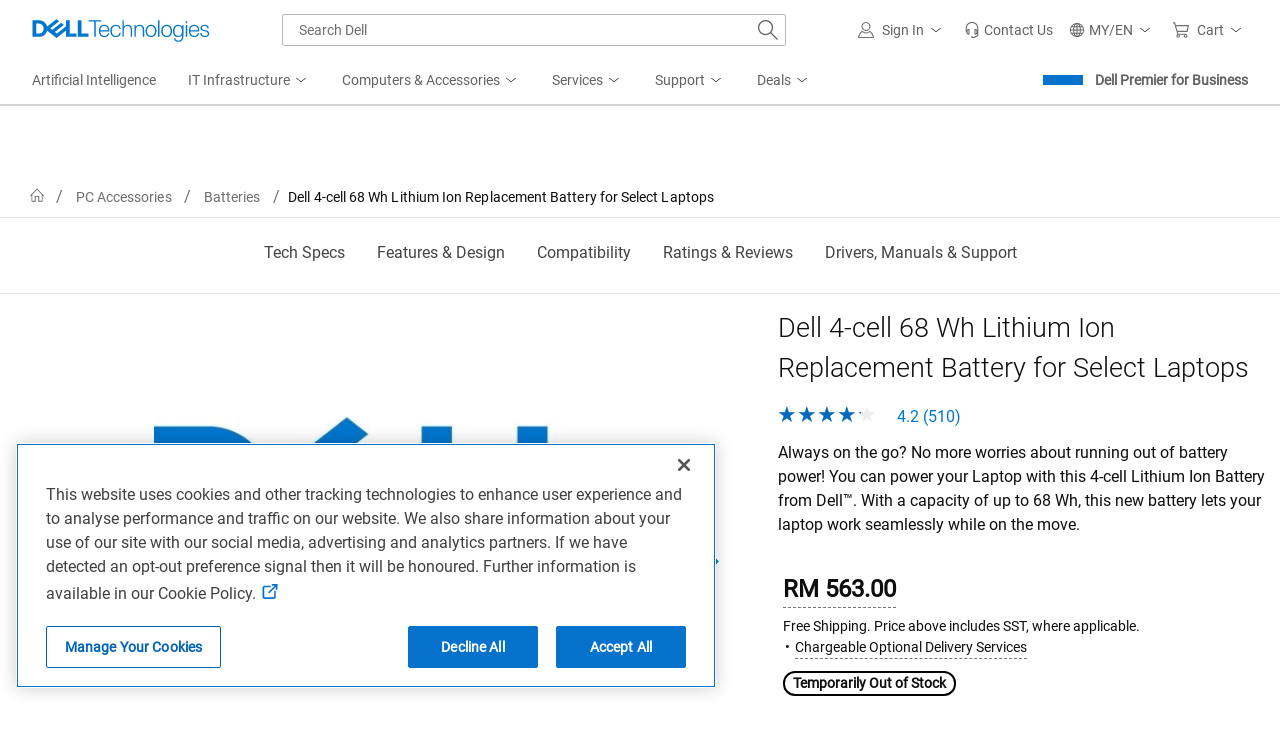

--- FILE ---
content_type: application/javascript
request_url: https://www.dell.com/HNVEx2ModLNwXgPsRA/5GOGSwNJb3SmXwEO9z/EA1mYRtQBw/aGo/jWWNgIXkB
body_size: 168150
content:
(function(){if(typeof Array.prototype.entries!=='function'){Object.defineProperty(Array.prototype,'entries',{value:function(){var index=0;const array=this;return {next:function(){if(index<array.length){return {value:[index,array[index++]],done:false};}else{return {done:true};}},[Symbol.iterator]:function(){return this;}};},writable:true,configurable:true});}}());(function(){bg();zEQ();hFQ();var s3=function(rL,C6){return rL<=C6;};var xW=function(){return xU.apply(this,[QJ,arguments]);};var XU=function(fm,nS){return fm>>>nS|fm<<32-nS;};var Tm=function(){return fU.apply(this,[Sp,arguments]);};var LB=function(){return D5.apply(this,[pY,arguments]);};var Wm=function(F5){if(F5==null)return -1;try{var z8=0;for(var sF=0;sF<F5["length"];sF++){var df=F5["charCodeAt"](sF);if(df<128){z8=z8+df;}}return z8;}catch(Zm){return -2;}};var A8=function(k6){if(k6===undefined||k6==null){return 0;}var V5=k6["replace"](/[\w\s]/gi,'');return V5["length"];};var hB=function(){return fU.apply(this,[GY,arguments]);};var c6=function(){return xU.apply(this,[tG,arguments]);};var fE=function jL(Pc,bN){var zn=jL;for(Pc;Pc!=vk;Pc){switch(Pc){case Nw:{var rW=bN[Sq];Nc.xM=jL(Qs,[rW]);while(bE(Nc.xM.length,QL))Nc.xM+=Nc.xM;Pc=vk;}break;case Sp:{var N1=bN[Sq];MN.hg=jL(MJ,[N1]);while(bE(MN.hg.length,tQ))MN.hg+=MN.hg;Pc+=DY;}break;case mw:{return z6;}break;case qs:{var qt=bN[Sq];Pc+=OJ;HB.Bs=jL(xG,[qt]);while(bE(HB.Bs.length,pB))HB.Bs+=HB.Bs;}break;case Pk:{var Y1=bN[Sq];var z6=If([],[]);var FU=hU(Y1.length,XE);while(gm(FU,DN)){z6+=Y1[FU];FU--;}Pc=mw;}break;case QJ:{Bm.push(q6);Pc=vk;x3=function(bL){return jL.apply(this,[WM,arguments]);};fU(KQ,[WF,ZL,F3]);Bm.pop();}break;case pD:{Bm.push(qB);Pc+=mp;vf=function(mE){return jL.apply(this,[OG,arguments]);};xU(LY,[RF,Dt,q5,qE]);Bm.pop();}break;case Fs:{return pS;}break;case bC:{return QN;}break;case OG:{var HU=bN[Sq];g6.MZ=jL(UD,[HU]);while(bE(g6.MZ.length,dg))g6.MZ+=g6.MZ;Pc+=FZ;}break;case kq:{return tS;}break;case Ts:{var v3=bN[Sq];var pS=If([],[]);var Kc=hU(v3.length,XE);Pc=Fs;if(gm(Kc,DN)){do{pS+=v3[Kc];Kc--;}while(gm(Kc,DN));}}break;case dD:{while(bE(ln,ft.length)){var j3=W6(ft,ln);var Sf=W6(MN.hg,WU++);xF+=xU(rq,[H8(AU(CB(j3),CB(Sf)),AU(j3,Sf))]);ln++;}Pc-=PZ;}break;case WZ:{var BB=bN[Sq];I5.jp=jL(Pk,[BB]);Pc+=Ls;while(bE(I5.jp.length,k3))I5.jp+=I5.jp;}break;case ks:{Bm.push(f1);Y5=function(Vt){return jL.apply(this,[WZ,arguments]);};D5.apply(null,[Vg,[p1,kF,Z3]]);Pc+=VY;Bm.pop();}break;case J2:{Pc+=cY;return xF;}break;case WM:{var O3=bN[Sq];Pc+=qT;bF.ww=jL(Ts,[O3]);while(bE(bF.ww.length,Nm))bF.ww+=bF.ww;}break;case UD:{var DU=bN[Sq];var QN=If([],[]);Pc+=cs;var l5=hU(DU.length,XE);if(gm(l5,DN)){do{QN+=DU[l5];l5--;}while(gm(l5,DN));}}break;case MJ:{Pc=kq;var Tf=bN[Sq];var tS=If([],[]);var XL=hU(Tf.length,XE);while(gm(XL,DN)){tS+=Tf[XL];XL--;}}break;case KJ:{Bm.push(b8);Y6=function(HE){return jL.apply(this,[Nw,arguments]);};D5(Ts,[LS,nc]);Pc+=fT;Bm.pop();}break;case Zw:{Bm.push(Rc);J8=function(pF){return jL.apply(this,[qs,arguments]);};fU.call(null,TG,[w1,hW,cL]);Bm.pop();Pc=vk;}break;case tY:{var HW=bN[Sq];Pc-=Yg;var v5=bN[mM];var xF=If([],[]);var WU=tt(hU(v5,Bm[hU(Bm.length,XE)]),Yt);var ft=NU[HW];var ln=DN;}break;case xG:{var KB=bN[Sq];var sW=If([],[]);var P6=hU(KB.length,XE);Pc=vk;while(gm(P6,DN)){sW+=KB[P6];P6--;}return sW;}break;case s2:{Bm.push(SB);Nf=function(LW){return jL.apply(this,[Sp,arguments]);};xU(lJ,[RF,hE]);Bm.pop();Pc+=zq;}break;case Qs:{var JE=bN[Sq];var C3=If([],[]);var Jf=hU(JE.length,XE);while(gm(Jf,DN)){C3+=JE[Jf];Jf--;}return C3;}break;}}};var BF=function(Pn){var L3=['text','search','url','email','tel','number'];Pn=Pn["toLowerCase"]();if(L3["indexOf"](Pn)!==-1)return 0;else if(Pn==='password')return 1;else return 2;};var tt=function(cf,LE){return cf%LE;};var W6=function(OE,bn){return OE[vS[I1]](bn);};var gm=function(Nt,Dn){return Nt>=Dn;};var Sn=function pU(vU,ES){'use strict';var EE=pU;switch(vU){case EY:{Bm.push(m1);try{var N5=Bm.length;var M8=dE([]);var VZ=DN;var Kt=xJ[L5()[LU(K8)].call(null,nf,AW,K8,Vf)][Km(typeof H1()[Wt(n3)],If([],[][[]]))?H1()[Wt(A3)](hF,dE(DN),Yw):H1()[Wt(A1)](sm,dE(dE(DN)),Ut)](xJ[TF()[gL(IW)].apply(null,[BN,OL,SL])],ff()[RW(jF)](Qm,L8));if(Kt){VZ++;if(Kt[HS()[r8(K8)](j8,mf)]){Kt=Kt[HS()[r8(K8)].call(null,j8,mf)];VZ+=If(TL(Kt[Km(typeof TF()[gL(E6)],If([],[][[]]))?TF()[gL(DN)](Uf,Z8,GL):TF()[gL(PU)](I3,Kn,ZW)]&&Q6(Kt[TF()[gL(DN)].call(null,Uf,Z8,Yn)],W8[Qc]),XE),TL(Kt[Q6(typeof L5()[LU(K8)],If('',[][[]]))?L5()[LU(WL)](Yf,nc,m5,Y8):L5()[LU(HL)].apply(null,[IW,SL,X1,LL])]&&Q6(Kt[L5()[LU(HL)].call(null,IW,K8,km,LL)],ff()[RW(jF)](Qm,L8)),W8[UN]));}}var cW;return cW=VZ[HS()[r8(sL)](ck,IU)](),Bm.pop(),cW;}catch(Rf){Bm.splice(hU(N5,XE),Infinity,m1);var VS;return VS=TF()[gL(p1)](UN,qc,K8),Bm.pop(),VS;}Bm.pop();}break;case Sq:{var Jm=ES[Sq];Bm.push(cS);var n5;return n5=xJ[L5()[LU(K8)](nf,AL,Mf,fw)][H1()[Wt(A3)].call(null,hF,hF,rC)](xJ[ff()[RW(sL)](p1,IE)][JN()[MS(GU)].apply(null,[DF,Qc,Bn])],Jm),Bm.pop(),n5;}break;case WM:{Bm.push(E1);var hS=function(Jm){return pU.apply(this,[Sq,arguments]);};var J5=[JF()[CS(WF)](JB,PU,DF,AL,U5),L5()[LU(kF)](ME,xB,Qc,wF)];var tW=J5[H1()[Wt(P8)](YS,gc,rQ)](function(E3){Bm.push(fN);var Tn=hS(E3);if(dE(dE(Tn))&&dE(dE(Tn[TF()[gL(K8)].apply(null,[jB,Kf,RE])]))&&dE(dE(Tn[TF()[gL(K8)](jB,Kf,D3)][HS()[r8(sL)].apply(null,[Fm,IU])]))){Tn=Tn[TF()[gL(K8)].call(null,jB,Kf,kt)][HS()[r8(sL)](Fm,IU)]();var qn=If(Q6(Tn[Km(typeof JF()[CS(tn)],If([],[][[]]))?JF()[CS(Of)](EU,PU,RU,nc,sf):JF()[CS(PU)](V1,SU,PU,dE(DN),p5)](H1()[Wt(C8)](tN,cL,hZ)),zc(XE)),TL(xJ[ff()[RW(cL)](mf,cE)](tE(Tn[JF()[CS(Of)].apply(null,[EU,PU,EB,PU,sf])](TF()[gL(rF)](fW,mS,dE(dE({})))),zc(XE))),XE));var ZF;return Bm.pop(),ZF=qn,ZF;}else{var hf;return hf=TF()[gL(p1)].call(null,UN,T8,w1),Bm.pop(),hf;}Bm.pop();});var gt;return gt=tW[ff()[RW(wt)].apply(null,[cL,hM])](H1()[Wt(K8)].apply(null,[Om,dE(dE(XE)),QB])),Bm.pop(),gt;}break;case QQ:{Bm.push(Qc);throw new (xJ[TF()[gL(Yt)](WL,G5,AL)])(ff()[RW(lN)](m5,jn));}break;case Xk:{var lL=ES[Sq];var st=ES[mM];Bm.push(gU);if(OB(st,null)||tE(st,lL[TF()[gL(DN)](Uf,CX,cL)]))st=lL[TF()[gL(DN)](Uf,CX,kt)];for(var q3=DN,gF=new (xJ[JN()[MS(IW)].apply(null,[AL,p6,CC])])(st);bE(q3,st);q3++)gF[q3]=lL[q3];var Zc;return Bm.pop(),Zc=gF,Zc;}break;case fq:{var NL=ES[Sq];var bW=ES[mM];Bm.push(q8);var dL=OB(null,NL)?null:B1(H1()[Wt(xB)](VE,pB,bt),typeof xJ[L5()[LU(wt)](BN,dE(XE),pB,R)])&&NL[xJ[L5()[LU(wt)](BN,dE(dE(XE)),km,R)][H1()[Wt(Yn)](nf,dE([]),AN)]]||NL[L5()[LU(YL)].apply(null,[J1,BN,Qf,Gn])];if(B1(null,dL)){var xL,xn,jt,EF,CU=[],d8=dE(W8[WF]),GB=dE(XE);try{var TU=Bm.length;var Cm=dE({});if(jt=(dL=dL.call(NL))[Q6(typeof TF()[gL(WF)],'undefined')?TF()[gL(PU)](dB,qf,Dt):TF()[gL(UN)](WF,IZ,dE(dE([])))],Q6(DN,bW)){if(Km(xJ[L5()[LU(K8)](nf,dE({}),kF,g8)](dL),dL)){Cm=dE(Sq);return;}d8=dE(XE);}else for(;dE(d8=(xL=jt.call(dL))[ff()[RW(fL)](I3,lc)])&&(CU[ff()[RW(DN)](IW,Jw)](xL[HS()[r8(K8)].apply(null,[YF,mf])]),Km(CU[Km(typeof TF()[gL(UN)],If('',[][[]]))?TF()[gL(DN)](Uf,w6,t3):TF()[gL(PU)](QL,tN,EB)],bW));d8=dE(DN));}catch(MW){GB=dE(DN),xn=MW;}finally{Bm.splice(hU(TU,XE),Infinity,q8);try{var m4=Bm.length;var wO=dE(dE(Sq));if(dE(d8)&&B1(null,dL[TF()[gL(rF)](fW,Qk,BN)])&&(EF=dL[Km(typeof TF()[gL(Yn)],If([],[][[]]))?TF()[gL(rF)](fW,Qk,xj):TF()[gL(PU)](vR,E1,EB)](),Km(xJ[L5()[LU(K8)].call(null,nf,X4,O4,g8)](EF),EF))){wO=dE(dE([]));return;}}finally{Bm.splice(hU(m4,XE),Infinity,q8);if(wO){Bm.pop();}if(GB)throw xn;}if(Cm){Bm.pop();}}var Qz;return Bm.pop(),Qz=CU,Qz;}Bm.pop();}break;case Pp:{var T7=ES[Sq];Bm.push(zI);if(xJ[Km(typeof JN()[MS(Dt)],If('',[][[]]))?JN()[MS(IW)](AL,lN,Yw):JN()[MS(r0)](Xx,jB,LI)][L5()[LU(RU)](J9,J1,Yn,nw)](T7)){var Q7;return Bm.pop(),Q7=T7,Q7;}Bm.pop();}break;case rZ:{var HP=ES[Sq];return HP;}break;case lw:{Bm.push(Nr);if(dE(GR(HS()[r8(A3)].call(null,BG,ME),xJ[ff()[RW(sL)](p1,jq)]))){var Or;return Bm.pop(),Or=null,Or;}var D0=xJ[Q6(typeof ff()[RW(O4)],If([],[][[]]))?ff()[RW(Qf)](xK,Qc):ff()[RW(sL)].call(null,p1,jq)][HS()[r8(A3)](BG,ME)];var xx=D0[ff()[RW(gc)].call(null,Fh,JM)];var Vx=D0[H1()[Wt(O6)](ME,p9,NX)];var R7=D0[H1()[Wt(ZH)].call(null,UH,dE(dE([])),SC)];var wK;return wK=[xx,Q6(Vx,DN)?DN:tE(Vx,DN)?zc(MD[HS()[r8(wt)].call(null,mk,DN)]()):zc(WL),R7||m7()[dP(r0)](D3,kT,wh,lH)],Bm.pop(),wK;}break;case sT:{var jx={};Bm.push(Z0);var UA={};try{var O9=Bm.length;var cK=dE({});var gR=new (xJ[L5()[LU(CK)].call(null,RE,A3,C8,HH)])(DN,DN)[TF()[gL(Pz)](Yt,Qq,Uf)](TF()[gL(kt)](cL,X2,xB));var z7=gR[TF()[gL(EB)].apply(null,[r0,YT,Yt])](LH()[Ur(fL)](fL,D9,sf,jF,IW));var lA=gR[HS()[r8(p9)].call(null,hw,Fh)](z7[LH()[Ur(X9)](V6,vx,HL,GL,BT)]);var h9=gR[HS()[r8(p9)](hw,Fh)](z7[Km(typeof HS()[r8(ZW)],If([],[][[]]))?HS()[r8(p6)](c2,lH):HS()[r8(fW)].call(null,lb,tR)]);jx=EP(BQ,[JN()[MS(xz)](gI,dE(dE({})),QC),lA,H1()[Wt(GL)](CO,tn,kk),h9]);var kj=new (xJ[L5()[LU(CK)](RE,gc,ZO,HH)])(DN,DN)[TF()[gL(Pz)].apply(null,[Yt,Qq,X1])](ff()[RW(ZO)].call(null,AL,Qp));var W9=kj[TF()[gL(EB)].call(null,r0,YT,xj)](LH()[Ur(fL)](fL,D9,Mf,BN,IW));var GP=kj[HS()[r8(p9)](hw,Fh)](W9[LH()[Ur(X9)].call(null,V6,vx,IU,BN,BT)]);var G0=kj[HS()[r8(p9)].apply(null,[hw,Fh])](W9[Q6(typeof HS()[r8(J1)],If([],[][[]]))?HS()[r8(fW)](Ej,Mz):HS()[r8(p6)](c2,lH)]);UA=EP(BQ,[TF()[gL(P0)](X9,gG,dE(DN)),GP,TF()[gL(RE)].apply(null,[N4,Gs,DF]),G0]);}finally{Bm.splice(hU(O9,XE),Infinity,Z0);var I9;return I9=EP(BQ,[Km(typeof L5()[LU(n3)],'undefined')?L5()[LU(GL)].apply(null,[C8,X9,n3,Jp]):L5()[LU(WL)](Iz,dE(dE({})),Qc,kl),jx[JN()[MS(xz)].call(null,gI,XE,QC)]||null,Q6(typeof H1()[Wt(ZL)],'undefined')?H1()[Wt(A1)](AR,DN,jr):H1()[Wt(Dt)](wl,jB,qh),jx[H1()[Wt(GL)](CO,BP,kk)]||null,HS()[r8(P8)](fQ,ZW),UA[TF()[gL(P0)](X9,gG,zH)]||null,ff()[RW(MR)](Mf,GD),UA[TF()[gL(RE)](N4,Gs,xB)]||null]),Bm.pop(),I9;}Bm.pop();}break;case OG:{var Vz=ES[Sq];Bm.push(cS);if(Q6([Q6(typeof TF()[gL(GU)],If('',[][[]]))?TF()[gL(PU)](p6,U0,D3):TF()[gL(w1)](ZW,TC,P8),L5()[LU(AL)](HL,sL,dE(dE(XE)),dp),Km(typeof ff()[RW(Mf)],If([],[][[]]))?ff()[RW(wI)](JR,Aj):ff()[RW(Qf)](Fh,NK)][JF()[CS(Of)](w4,PU,Dt,A3,sf)](Vz[TF()[gL(E6)](k3,C4,nc)][Km(typeof JN()[MS(fW)],If('',[][[]]))?JN()[MS(ZO)](RE,Yn,Ag):JN()[MS(r0)](H4,dE(DN),fK)]),zc(XE))){Bm.pop();return;}xJ[Km(typeof TF()[gL(jF)],'undefined')?TF()[gL(O6)].call(null,Mf,sH,dE([])):TF()[gL(PU)](r4,El,A1)](function(){Bm.push(Gl);var JP=dE(mM);try{var OH=Bm.length;var UR=dE(dE(Sq));if(dE(JP)&&Vz[Q6(typeof TF()[gL(P0)],If([],[][[]]))?TF()[gL(PU)].call(null,Dj,NP,kF):TF()[gL(E6)](k3,I7,DN)]&&(Vz[TF()[gL(E6)](k3,I7,AW)][HS()[r8(O6)](fb,Sb)](Q6(typeof LH()[Ur(fW)],If([],[][[]]))?LH()[Ur(Qc)].call(null,MH,Iz,dE(dE(XE)),fL,sl):LH()[Ur(m5)](XA,kI,dE(XE),X9,rM))||Vz[TF()[gL(E6)](k3,I7,p1)][HS()[r8(O6)](fb,Sb)](NI()[FR(UN)](r0,fL,Qf,J1,kI)))){JP=dE(dE(mM));}}catch(Ll){Bm.splice(hU(OH,XE),Infinity,Gl);Vz[Q6(typeof TF()[gL(rO)],If([],[][[]]))?TF()[gL(PU)].apply(null,[YK,L4,wh]):TF()[gL(E6)](k3,I7,xI)][kR()[Vr(rF)].call(null,fW,xj,Pz,FH,p1)](new (xJ[TF()[gL(IU)].call(null,t3,rg,xI)])(HS()[r8(GO)](rs,m5),EP(BQ,[ff()[RW(RU)].apply(null,[X1,jY]),dE(dE([])),Q6(typeof ff()[RW(Of)],'undefined')?ff()[RW(Qf)].apply(null,[x0,jI]):ff()[RW(A3)].apply(null,[q5,xw]),dE(dE(Sq)),kR()[Vr(Yn)](K8,I3,xj,G9,UN),dE(dE([]))])));}if(dE(JP)&&Q6(Vz[H1()[Wt(CK)](sb,Nm,lQ)],NI()[FR(rF)](rF,Pz,V6,SO,q0))){JP=dE(dE({}));}if(JP){Vz[TF()[gL(E6)].apply(null,[k3,I7,dE(dE([]))])][kR()[Vr(rF)].apply(null,[fW,xj,kb,FH,XA])](new (xJ[TF()[gL(IU)](t3,rg,wt)])(ff()[RW(AW)].call(null,CK,Vf),EP(BQ,[ff()[RW(RU)](X1,jY),dE(dE(mM)),ff()[RW(A3)].apply(null,[q5,xw]),dE(mM),kR()[Vr(Yn)](K8,I3,GL,G9,wh),dE(dE(mM))])));}Bm.pop();},DN);Bm.pop();}break;case R2:{Bm.push(nb);xJ[TF()[gL(IW)].apply(null,[BN,q0,kt])][JN()[MS(Mx)].call(null,f1,EB,vY)](HS()[r8(q5)](Fx,IW),function(Vz){return pU.apply(this,[OG,arguments]);});Bm.pop();}break;case MJ:{Bm.push(fR);throw new (xJ[TF()[gL(Yt)](WL,DQ,dE(XE))])(ff()[RW(lN)].call(null,m5,rg));}break;case Vg:{var Y4=ES[Sq];var Px=ES[mM];Bm.push(RH);if(OB(Px,null)||tE(Px,Y4[Q6(typeof TF()[gL(ZW)],If('',[][[]]))?TF()[gL(PU)](nr,Hr,hF):TF()[gL(DN)](Uf,Pb,dE({}))]))Px=Y4[TF()[gL(DN)].apply(null,[Uf,Pb,dE({})])];for(var AI=DN,Cx=new (xJ[JN()[MS(IW)](AL,dE(dE(XE)),I)])(Px);bE(AI,Px);AI++)Cx[AI]=Y4[AI];var Hx;return Bm.pop(),Hx=Cx,Hx;}break;case CG:{var jj=ES[Sq];var Az=ES[mM];Bm.push(Lb);var Eh=OB(null,jj)?null:B1(H1()[Wt(xB)](VE,wI,QB),typeof xJ[L5()[LU(wt)](BN,CK,GO,Og)])&&jj[xJ[L5()[LU(wt)](BN,n3,C8,Og)][H1()[Wt(Yn)](nf,mf,lr)]]||jj[L5()[LU(YL)](J1,WF,Of,SH)];if(B1(null,Eh)){var SK,v0,Vb,ZP,T0=[],qj=dE(DN),vz=dE(XE);try{var mR=Bm.length;var fP=dE(dE(Sq));if(Vb=(Eh=Eh.call(jj))[Q6(typeof TF()[gL(O4)],If([],[][[]]))?TF()[gL(PU)](Xb,Nx,dE(DN)):TF()[gL(UN)].apply(null,[WF,dH,Uf])],Q6(MD[kR()[Vr(zH)](WL,k0,rO,SP,fL)](),Az)){if(Km(xJ[L5()[LU(K8)](nf,cL,SL,cX)](Eh),Eh)){fP=dE(dE(mM));return;}qj=dE(XE);}else for(;dE(qj=(SK=Vb.call(Eh))[ff()[RW(fL)](I3,Bb)])&&(T0[ff()[RW(DN)](IW,LJ)](SK[Q6(typeof HS()[r8(sf)],If([],[][[]]))?HS()[r8(fW)](Uz,Fz):HS()[r8(K8)](WI,mf)]),Km(T0[TF()[gL(DN)].call(null,Uf,ph,q5)],Az));qj=dE(DN));}catch(hz){Bm.splice(hU(mR,XE),Infinity,Lb);vz=dE(MD[kR()[Vr(zH)](WL,k0,dE(dE(XE)),SP,I1)]()),v0=hz;}finally{Bm.splice(hU(mR,XE),Infinity,Lb);try{var tj=Bm.length;var I0=dE({});if(dE(qj)&&B1(null,Eh[TF()[gL(rF)].call(null,fW,gM,O6)])&&(ZP=Eh[TF()[gL(rF)](fW,gM,GL)](),Km(xJ[L5()[LU(K8)].apply(null,[nf,GL,xB,cX])](ZP),ZP))){I0=dE(dE([]));return;}}finally{Bm.splice(hU(tj,XE),Infinity,Lb);if(I0){Bm.pop();}if(vz)throw v0;}if(fP){Bm.pop();}}var Oh;return Bm.pop(),Oh=T0,Oh;}Bm.pop();}break;case bk:{var xr=ES[Sq];Bm.push(cj);if(xJ[JN()[MS(IW)].call(null,AL,Nm,mz)][L5()[LU(RU)](J9,q5,AL,AD)](xr)){var d4;return Bm.pop(),d4=xr,d4;}Bm.pop();}break;case Ss:{var qO=ES[Sq];var SI;Bm.push(q4);return SI=xJ[Km(typeof L5()[LU(UN)],'undefined')?L5()[LU(K8)](nf,Dt,A3,nj):L5()[LU(WL)].apply(null,[dB,J9,AL,Dh])][Q6(typeof ff()[RW(O4)],'undefined')?ff()[RW(Qf)].call(null,X7,YF):ff()[RW(UN)](tn,QD)](qO)[H1()[Wt(P8)](YS,xB,YX)](function(EI){return qO[EI];})[DN],Bm.pop(),SI;}break;case pg:{var Jj=ES[Sq];Bm.push(II);var KI=Jj[H1()[Wt(P8)].call(null,YS,dE(XE),UT)](function(qO){return pU.apply(this,[Ss,arguments]);});var WH;return WH=KI[ff()[RW(wt)](cL,pw)](L5()[LU(w1)](Om,Qf,p1,WD)),Bm.pop(),WH;}break;case rY:{Bm.push(Qm);try{var qP=Bm.length;var MO=dE([]);var cz=If(If(If(If(If(If(If(If(If(If(If(If(If(If(If(If(If(If(If(If(If(If(If(If(xJ[ff()[RW(cL)](mf,FA)](xJ[ff()[RW(sL)](p1,sh)][ff()[RW(Wh)](qA,AO)]),TL(xJ[Km(typeof ff()[RW(ZW)],'undefined')?ff()[RW(cL)](mf,FA):ff()[RW(Qf)](cH,Jx)](xJ[ff()[RW(sL)](p1,sh)][ff()[RW(hI)](Ch,rx)]),XE)),TL(xJ[ff()[RW(cL)](mf,FA)](xJ[ff()[RW(sL)].call(null,p1,sh)][Km(typeof ff()[RW(nz)],If('',[][[]]))?ff()[RW(Qh)].call(null,w1,fj):ff()[RW(Qf)](pO,Q0)]),W8[UN])),TL(xJ[ff()[RW(cL)](mf,FA)](xJ[ff()[RW(sL)](p1,sh)][L5()[LU(P8)].call(null,Yj,XE,J1,Fh)]),I1)),TL(xJ[ff()[RW(cL)].call(null,mf,FA)](xJ[ff()[RW(XE)].call(null,Of,CP)][ff()[RW(W0)](RU,IH)]),D3)),TL(xJ[ff()[RW(cL)](mf,FA)](xJ[ff()[RW(sL)](p1,sh)][L5()[LU(rK)](IH,wI,I1,dx)]),IW)),TL(xJ[ff()[RW(cL)](mf,FA)](xJ[ff()[RW(sL)](p1,sh)][JF()[CS(J1)].apply(null,[RK,XA,ZO,k3,f1])]),zH)),TL(xJ[Km(typeof ff()[RW(UO)],'undefined')?ff()[RW(cL)].call(null,mf,FA):ff()[RW(Qf)](lr,p5)](xJ[ff()[RW(sL)](p1,sh)][L5()[LU(Nm)](GO,dE([]),RE,Rs)]),PU)),TL(xJ[ff()[RW(cL)](mf,FA)](xJ[ff()[RW(sL)].call(null,p1,sh)][L5()[LU(p1)](AL,AW,sb,A7)]),K8)),TL(xJ[ff()[RW(cL)].call(null,mf,FA)](xJ[ff()[RW(sL)](p1,sh)][HS()[r8(CO)].apply(null,[nh,Mf])]),Qf)),TL(xJ[ff()[RW(cL)].call(null,mf,FA)](xJ[ff()[RW(sL)](p1,sh)][Q6(typeof ff()[RW(Qm)],If('',[][[]]))?ff()[RW(Qf)].call(null,g8,bz):ff()[RW(V0)].apply(null,[wI,sx])]),Yt)),TL(xJ[ff()[RW(cL)].call(null,mf,FA)](xJ[Km(typeof ff()[RW(nc)],If([],[][[]]))?ff()[RW(sL)](p1,sh):ff()[RW(Qf)].apply(null,[dx,Wh])][kR()[Vr(J1)].apply(null,[V6,J1,dE(XE),GI,G4])]),A1)),TL(xJ[ff()[RW(cL)].call(null,mf,FA)](xJ[ff()[RW(sL)](p1,sh)][ff()[RW(Yj)](WL,MH)]),wt)),TL(xJ[Km(typeof ff()[RW(V6)],'undefined')?ff()[RW(cL)](mf,FA):ff()[RW(Qf)](WA,zH)](xJ[ff()[RW(sL)].call(null,p1,sh)][Km(typeof TF()[gL(Mf)],'undefined')?TF()[gL(rb)](Qc,qf,jF):TF()[gL(PU)](Ql,L8,BN)]),fW)),TL(xJ[ff()[RW(cL)].call(null,mf,FA)](xJ[ff()[RW(sL)](p1,sh)][m7()[dP(Of)](A1,n9,RE,QI)]),MD[Q6(typeof JF()[CS(DN)],'undefined')?JF()[CS(PU)](Ix,Xl,G4,sb,Fl):JF()[CS(t3)].call(null,AR,I1,xB,Mf,Qm)]())),TL(xJ[ff()[RW(cL)](mf,FA)](xJ[ff()[RW(sL)](p1,sh)][JN()[MS(Sb)](UH,UN,OZ)]),BN)),TL(xJ[ff()[RW(cL)].call(null,mf,FA)](xJ[ff()[RW(sL)].call(null,p1,sh)][Q6(typeof H1()[Wt(W0)],If('',[][[]]))?H1()[Wt(A1)](Fr,Dt,CI):H1()[Wt(pA)](Sb,P8,Es)]),xB)),TL(xJ[ff()[RW(cL)](mf,FA)](xJ[ff()[RW(sL)](p1,sh)][JN()[MS(jr)].call(null,Mj,jF,N9)]),W8[p1])),TL(xJ[Km(typeof ff()[RW(HL)],'undefined')?ff()[RW(cL)](mf,FA):ff()[RW(Qf)](n9,Pz)](xJ[ff()[RW(sL)](p1,sh)][HS()[r8(UH)](Mb,kb)]),Qc)),TL(xJ[ff()[RW(cL)](mf,FA)](xJ[ff()[RW(sL)].call(null,p1,sh)][TF()[gL(jA)](GL,sO,BP)]),WF)),TL(xJ[ff()[RW(cL)].call(null,mf,FA)](xJ[ff()[RW(sL)](p1,sh)][L5()[LU(S9)](K8,dE(XE),dE(dE({})),Yf)]),HL)),TL(xJ[Q6(typeof ff()[RW(tN)],'undefined')?ff()[RW(Qf)](PK,r9):ff()[RW(cL)](mf,FA)](xJ[ff()[RW(sL)](p1,sh)][TF()[gL(FK)](Om,gK,wt)]),V6)),TL(xJ[ff()[RW(cL)](mf,FA)](xJ[ff()[RW(sL)](p1,sh)][Q6(typeof TF()[gL(p9)],If([],[][[]]))?TF()[gL(PU)](AL,cI,K8):TF()[gL(g9)].call(null,A1,CP,dE([]))]),MD[Q6(typeof H1()[Wt(lH)],If('',[][[]]))?H1()[Wt(A1)].call(null,j4,fL,Yh):H1()[Wt(tN)].apply(null,[XE,dE(dE([])),dh])]())),TL(xJ[Km(typeof ff()[RW(nc)],If([],[][[]]))?ff()[RW(cL)].apply(null,[mf,FA]):ff()[RW(Qf)](x9,Of)](xJ[L5()[LU(gI)](I1,fW,jB,cA)][HS()[r8(IW)](lK,ZL)]),Of)),TL(xJ[ff()[RW(cL)](mf,FA)](xJ[ff()[RW(XE)](Of,CP)][L5()[LU(IH)](cL,A1,kF,U4)]),ZH));var gh;return Bm.pop(),gh=cz,gh;}catch(Nh){Bm.splice(hU(qP,XE),Infinity,Qm);var B9;return Bm.pop(),B9=DN,B9;}Bm.pop();}break;}};var P7=function GK(QA,Jb){'use strict';var E0=GK;switch(QA){case Vg:{var LK=Jb[Sq];Bm.push(sR);var FO=new (xJ[Km(typeof TF()[gL(LO)],'undefined')?TF()[gL(J1)](xz,hb,Yt):TF()[gL(PU)](mI,JI,tn)])();var Uj=FO[L5()[LU(mf)].call(null,nc,I1,m5,WO)](LK);var sz=H1()[Wt(K8)](Om,Dt,xA);Uj[JN()[MS(OK)].call(null,QL,dE(dE(XE)),lp)](function(k9){Bm.push(L7);sz+=xJ[JN()[MS(D3)](Dt,D3,gs)][JF()[CS(I1)].call(null,Oj,wt,ZH,dE(DN),AH)](k9);Bm.pop();});var d0;return d0=xJ[Q6(typeof TF()[gL(fL)],'undefined')?TF()[gL(PU)].call(null,mH,MA,dE(DN)):TF()[gL(wt)](km,Gg,nc)](sz),Bm.pop(),d0;}break;case hq:{var Ih;Bm.push(I7);return Ih=new (xJ[Q6(typeof LH()[Ur(I1)],If(H1()[Wt(K8)].apply(null,[Om,ZH,zg]),[][[]]))?LH()[Ur(Qc)].call(null,X4,WP,dE([]),O6,WK):LH()[Ur(zH)].call(null,D3,kl,ZO,V6,SZ)])()[Km(typeof HS()[r8(pB)],'undefined')?HS()[r8(X1)](SQ,ZO):HS()[r8(fW)].apply(null,[pR,zA])](),Bm.pop(),Ih;}break;case Mg:{Bm.push(Uh);var gA=[HS()[r8(p1)](V7,A1),LH()[Ur(Qf)].call(null,BN,fO,r0,xj,G4),TF()[gL(t3)](sb,ZZ,fL),ff()[RW(jA)](Dt,Gb),ff()[RW(OK)].call(null,DF,Dh),L5()[LU(jB)].apply(null,[Pz,O6,HL,xZ]),kR()[Vr(A1)](UN,Zh,dE(dE([])),xO,w1),NI()[FR(Qf)].call(null,WF,hF,XA,nz,xO),ff()[RW(J1)].call(null,wt,NG),pb()[X0(XA)].apply(null,[VO,MR,wt,lh]),H1()[Wt(p1)](sf,rO,vT),Q6(typeof H1()[Wt(t3)],If('',[][[]]))?H1()[Wt(A1)].call(null,Fm,AW,DI):H1()[Wt(X4)](pA,DN,k2),JN()[MS(w1)].apply(null,[GL,DF,TQ]),L5()[LU(sb)](jA,kt,O6,qp),Km(typeof L5()[LU(n3)],'undefined')?L5()[LU(E6)](ZH,V6,X1,Jx):L5()[LU(WL)].apply(null,[l4,sL,C8,cl]),Km(typeof JN()[MS(Yt)],'undefined')?JN()[MS(ZW)].call(null,W0,dE(dE(DN)),VJ):JN()[MS(r0)](AA,K8,RR),JN()[MS(nc)](UP,dE(XE),HQ),m7()[dP(XE)](HL,Bn,Uf,Rh),Q6(typeof L5()[LU(E6)],If('',[][[]]))?L5()[LU(WL)](lR,dE(XE),A1,LP):L5()[LU(jF)](X9,WL,k3,RQ),pb()[X0(WF)].apply(null,[fL,D3,sL,g8]),Km(typeof LH()[Ur(DN)],'undefined')?LH()[Ur(A1)].apply(null,[rF,RP,SL,K8,sf]):LH()[Ur(Qc)](zh,Uz,zH,jB,Kb),H1()[Wt(mf)](UN,BP,sD),L5()[LU(J9)].apply(null,[XE,ZO,wt,Sk]),Km(typeof JN()[MS(X9)],If([],[][[]]))?JN()[MS(kb)].apply(null,[NK,ZL,Rg]):JN()[MS(r0)](K8,p1,wP),H1()[Wt(hF)].apply(null,[tn,X9,J4]),H1()[Wt(jB)].apply(null,[Fh,gc,ZG]),ff()[RW(t3)](ZO,KK)];if(OB(typeof xJ[ff()[RW(sL)].call(null,p1,S7)][JF()[CS(WF)](P9,PU,P0,P8,U5)],H1()[Wt(xB)](VE,p1,Rr))){var Yr;return Bm.pop(),Yr=null,Yr;}var dz=gA[Q6(typeof TF()[gL(DN)],If('',[][[]]))?TF()[gL(PU)].apply(null,[SB,Lh,Of]):TF()[gL(DN)](Uf,v4,fW)];var xR=H1()[Wt(K8)].call(null,Om,gI,Ew);for(var Bl=W8[WF];bE(Bl,dz);Bl++){var nH=gA[Bl];if(Km(xJ[ff()[RW(sL)](p1,S7)][Q6(typeof JF()[CS(zH)],If(Km(typeof H1()[Wt(D3)],If([],[][[]]))?H1()[Wt(K8)](Om,mf,Ew):H1()[Wt(A1)](zx,XE,Ch),[][[]]))?JF()[CS(PU)](Yb,R9,MR,wh,Xz):JF()[CS(WF)].apply(null,[P9,PU,ZO,V6,U5])][nH],undefined)){xR=H1()[Wt(K8)](Om,dE(dE([])),Ew)[JN()[MS(V6)].apply(null,[BK,dE(dE([])),qk])](xR,L5()[LU(w1)](Om,CK,dE(DN),Sw))[JN()[MS(V6)].call(null,BK,X9,qk)](Bl);}}var nO;return Bm.pop(),nO=xR,nO;}break;case xG:{var Y0;Bm.push(Qb);return Y0=Q6(typeof xJ[Q6(typeof L5()[LU(E6)],'undefined')?L5()[LU(WL)](YI,dE(dE(XE)),Nm,IK):L5()[LU(IW)](km,Qf,K8,tb)][pb()[X0(HL)](qA,tn,XA,jb)],ff()[RW(zH)](rF,Fr))||Q6(typeof xJ[L5()[LU(IW)].call(null,km,rF,gI,tb)][JN()[MS(k3)].apply(null,[HL,cL,wx])],ff()[RW(zH)](rF,Fr))||Q6(typeof xJ[L5()[LU(IW)](km,AL,xI,tb)][L5()[LU(ZW)](IU,sL,xB,lq)],ff()[RW(zH)].apply(null,[rF,Fr])),Bm.pop(),Y0;}break;case Nw:{Bm.push(zH);try{var kO=Bm.length;var wA=dE({});var QK;return QK=dE(dE(xJ[L5()[LU(IW)].call(null,km,tn,GU,pI)][HS()[r8(X4)](QL,UN)])),Bm.pop(),QK;}catch(nl){Bm.splice(hU(kO,XE),Infinity,zH);var ER;return Bm.pop(),ER=dE([]),ER;}Bm.pop();}break;case lJ:{Bm.push(dO);try{var K4=Bm.length;var G7=dE({});var Zz;return Zz=dE(dE(xJ[L5()[LU(IW)].call(null,km,dE(dE(DN)),hF,kh)][HS()[r8(mf)](IX,Pz)])),Bm.pop(),Zz;}catch(k7){Bm.splice(hU(K4,XE),Infinity,dO);var N0;return Bm.pop(),N0=dE(dE(Sq)),N0;}Bm.pop();}break;case Qs:{var wH;Bm.push(HL);return wH=dE(dE(xJ[L5()[LU(IW)].call(null,km,p1,dE([]),pO)][H1()[Wt(sb)](RU,X4,EK)])),Bm.pop(),wH;}break;case LY:{Bm.push(pr);try{var NH=Bm.length;var OA=dE(dE(Sq));var s9=If(xJ[ff()[RW(cL)].call(null,mf,OC)](xJ[L5()[LU(IW)].call(null,km,DN,LO,Vk)][TF()[gL(cL)](rb,Xg,kF)]),TL(xJ[Km(typeof ff()[RW(jA)],If('',[][[]]))?ff()[RW(cL)].apply(null,[mf,OC]):ff()[RW(Qf)].apply(null,[vO,fj])](xJ[L5()[LU(IW)](km,dE(dE([])),xz,Vk)][ff()[RW(O4)](xz,Mp)]),W8[Qc]));s9+=If(TL(xJ[ff()[RW(cL)](mf,OC)](xJ[L5()[LU(IW)].call(null,km,Qf,sb,Vk)][TF()[gL(O4)].call(null,CK,lY,dE(dE({})))]),WL),TL(xJ[ff()[RW(cL)].call(null,mf,OC)](xJ[L5()[LU(IW)](km,dE(XE),UN,Vk)][kR()[Vr(fW)](LO,P0,w1,kQ,A1)]),I1));s9+=If(TL(xJ[ff()[RW(cL)](mf,OC)](xJ[L5()[LU(IW)].call(null,km,ZO,J9,Vk)][HS()[r8(hF)](KZ,LO)]),W8[XE]),TL(xJ[ff()[RW(cL)](mf,OC)](xJ[L5()[LU(IW)](km,WL,sL,Vk)][JN()[MS(Pz)].call(null,Nm,tn,zE)]),IW));s9+=If(TL(xJ[ff()[RW(cL)](mf,OC)](xJ[Q6(typeof L5()[LU(X9)],'undefined')?L5()[LU(WL)](IO,tn,dE(XE),jB):L5()[LU(IW)](km,ZW,AL,Vk)][Km(typeof ff()[RW(Yt)],'undefined')?ff()[RW(xI)].apply(null,[fL,rc]):ff()[RW(Qf)](sf,A7)]),zH),TL(xJ[ff()[RW(cL)](mf,OC)](xJ[L5()[LU(IW)](km,A3,p6,Vk)][JN()[MS(kt)](BH,dE(dE([])),mW)]),PU));s9+=If(TL(xJ[ff()[RW(cL)](mf,OC)](xJ[L5()[LU(IW)].call(null,km,Qf,Nm,Vk)][L5()[LU(nc)](Qh,EB,dE(XE),fF)]),K8),TL(xJ[ff()[RW(cL)].apply(null,[mf,OC])](xJ[L5()[LU(IW)](km,dE(dE([])),rF,Vk)][NI()[FR(A1)](dE(XE),Uf,WF,O7,Jk)]),Qf));s9+=If(TL(xJ[ff()[RW(cL)](mf,OC)](xJ[L5()[LU(IW)](km,fL,LO,Vk)][JF()[CS(HL)](Jk,HL,G4,XA,A1)]),Yt),TL(xJ[ff()[RW(cL)](mf,OC)](xJ[L5()[LU(IW)].call(null,km,P8,dE(dE([])),Vk)][NI()[FR(fW)](A1,IU,xB,wl,Jk)]),A1));s9+=If(TL(xJ[ff()[RW(cL)](mf,OC)](xJ[L5()[LU(IW)](km,kF,AL,Vk)][H1()[Wt(E6)](Yt,wt,zN)]),wt),TL(xJ[ff()[RW(cL)].apply(null,[mf,OC])](xJ[L5()[LU(IW)].call(null,km,tn,Of,Vk)][JN()[MS(EB)](lN,dE(XE),m8)]),fW));s9+=If(TL(xJ[Km(typeof ff()[RW(XA)],'undefined')?ff()[RW(cL)](mf,OC):ff()[RW(Qf)](Cr,l0)](xJ[L5()[LU(IW)](km,WF,dE(dE(DN)),Vk)][Km(typeof H1()[Wt(n3)],If('',[][[]]))?H1()[Wt(jF)].call(null,cL,dE(dE([])),M3):H1()[Wt(A1)](mj,m5,Lr)]),r0),TL(xJ[Q6(typeof ff()[RW(Of)],'undefined')?ff()[RW(Qf)](kl,lr):ff()[RW(cL)](mf,OC)](xJ[L5()[LU(IW)](km,ZW,Mf,Vk)][H1()[Wt(J9)](p6,X9,hL)]),BN));s9+=If(TL(xJ[ff()[RW(cL)].call(null,mf,OC)](xJ[Q6(typeof L5()[LU(cL)],If([],[][[]]))?L5()[LU(WL)].apply(null,[sK,dE(dE(DN)),dE(XE),sm]):L5()[LU(IW)](km,I1,A3,Vk)][Q6(typeof L5()[LU(X4)],If('',[][[]]))?L5()[LU(WL)](mf,CK,K8,qb):L5()[LU(kb)].call(null,kF,wI,XA,Cc)]),xB),TL(xJ[ff()[RW(cL)](mf,OC)](xJ[L5()[LU(IW)](km,UN,XA,Vk)][NI()[FR(r0)].call(null,ZH,WF,Qc,vR,Jk)]),XA));s9+=If(TL(xJ[ff()[RW(cL)](mf,OC)](xJ[L5()[LU(IW)](km,Nm,m5,Vk)][H1()[Wt(w1)].apply(null,[fL,wI,wL])]),Qc),TL(xJ[ff()[RW(cL)].apply(null,[mf,OC])](xJ[L5()[LU(IW)].call(null,km,AL,BP,Vk)][L5()[LU(k3)].call(null,Qm,PU,rF,sU)]),WF));s9+=If(TL(xJ[ff()[RW(cL)](mf,OC)](xJ[L5()[LU(IW)](km,p6,P0,Vk)][H1()[Wt(ZW)].call(null,HL,A1,qS)]),HL),TL(xJ[Q6(typeof ff()[RW(X4)],If([],[][[]]))?ff()[RW(Qf)](Z7,QO):ff()[RW(cL)].call(null,mf,OC)](xJ[Km(typeof L5()[LU(xI)],If([],[][[]]))?L5()[LU(IW)].apply(null,[km,OK,xI,Vk]):L5()[LU(WL)](OR,wt,km,rA)][Km(typeof L5()[LU(X4)],'undefined')?L5()[LU(Pz)](YS,dE(DN),Yt,UB):L5()[LU(WL)](KR,tn,sb,rI)]),V6));s9+=If(TL(xJ[ff()[RW(cL)].apply(null,[mf,OC])](xJ[L5()[LU(IW)](km,dE(dE({})),K8,Vk)][JN()[MS(p9)](nf,wt,XF)]),tn),TL(xJ[ff()[RW(cL)](mf,OC)](xJ[L5()[LU(IW)](km,GL,SL,Vk)][Q6(typeof pb()[X0(D3)],If([],[][[]]))?pb()[X0(D3)].apply(null,[SU,A1,pB,BA]):pb()[X0(V6)](DN,WL,V6,Jk)]),Of));s9+=If(TL(xJ[Q6(typeof ff()[RW(WF)],'undefined')?ff()[RW(Qf)](lH,b9):ff()[RW(cL)](mf,OC)](xJ[L5()[LU(IW)](km,dE(dE(DN)),Qc,Vk)][TF()[gL(xI)](g9,bc,AW)]),ZH),TL(xJ[ff()[RW(cL)].apply(null,[mf,OC])](xJ[L5()[LU(IW)](km,C8,dE(dE(XE)),Vk)][TF()[gL(pB)].apply(null,[O4,n8,O4])]),fL));s9+=If(TL(xJ[ff()[RW(cL)].apply(null,[mf,OC])](xJ[L5()[LU(IW)].apply(null,[km,dE(DN),rO,Vk])][JN()[MS(p6)](fL,MR,Uc)]),X9),TL(xJ[Q6(typeof ff()[RW(wt)],'undefined')?ff()[RW(Qf)](sb,X4):ff()[RW(cL)](mf,OC)](xJ[Q6(typeof L5()[LU(fW)],'undefined')?L5()[LU(WL)](vh,jA,Pz,Rh):L5()[LU(IW)](km,D3,X1,Vk)][ff()[RW(pB)](gc,OF)]),gI));s9+=If(TL(xJ[ff()[RW(cL)](mf,OC)](xJ[L5()[LU(IW)](km,J1,dE(XE),Vk)][JN()[MS(rO)].call(null,X4,p1,CW)]),UN),TL(xJ[ff()[RW(cL)](mf,OC)](xJ[L5()[LU(IW)](km,DF,p9,Vk)][ff()[RW(X1)](G4,XN)]),rF));s9+=If(TL(xJ[ff()[RW(cL)](mf,OC)](xJ[L5()[LU(IW)].apply(null,[km,wI,LO,Vk])][HS()[r8(jB)].apply(null,[Fn,g9])]),Yn),TL(xJ[ff()[RW(cL)].apply(null,[mf,OC])](xJ[L5()[LU(IW)].apply(null,[km,dE(dE(XE)),pB,Vk])][ff()[RW(GU)](FK,JS)]),W8[HL]));s9+=If(If(TL(xJ[ff()[RW(cL)].apply(null,[mf,OC])](xJ[TF()[gL(IW)].call(null,BN,PL,xI)][TF()[gL(X1)](n3,r1,p1)]),Mf),TL(xJ[ff()[RW(cL)].call(null,mf,OC)](xJ[L5()[LU(IW)].call(null,km,k3,xj,Vk)][Q6(typeof TF()[gL(fW)],'undefined')?TF()[gL(PU)](H6,TI,dE(dE([]))):TF()[gL(GU)](sf,CN,GL)]),W8[V6])),TL(xJ[ff()[RW(cL)](mf,OC)](xJ[L5()[LU(IW)].call(null,km,HL,P0,Vk)][ff()[RW(p1)].call(null,Mx,Lw)]),sL));var Ml;return Ml=s9[HS()[r8(sL)].call(null,YT,IU)](),Bm.pop(),Ml;}catch(nK){Bm.splice(hU(NH,XE),Infinity,pr);var vj;return vj=H1()[Wt(DN)].call(null,IU,Nm,CF),Bm.pop(),vj;}Bm.pop();}break;case GY:{var Ar=Jb[Sq];Bm.push(nr);try{var hh=Bm.length;var q7=dE({});if(Q6(Ar[Q6(typeof ff()[RW(K8)],'undefined')?ff()[RW(Qf)](Oz,g8):ff()[RW(sL)](p1,pH)][LH()[Ur(fW)](Qf,sj,jB,p1,wW)],undefined)){var tH;return tH=TF()[gL(p1)].call(null,UN,t4,wh),Bm.pop(),tH;}if(Q6(Ar[ff()[RW(sL)](p1,pH)][LH()[Ur(fW)](Qf,sj,A1,hF,wW)],dE({}))){var f9;return f9=H1()[Wt(DN)](IU,dE(XE),Ut),Bm.pop(),f9;}var K7;return K7=Q6(typeof HS()[r8(PU)],If([],[][[]]))?HS()[r8(fW)].apply(null,[jh,G5]):HS()[r8(I1)](V9,n3),Bm.pop(),K7;}catch(cx){Bm.splice(hU(hh,XE),Infinity,nr);var Qj;return Qj=Km(typeof L5()[LU(J1)],If('',[][[]]))?L5()[LU(kt)](UO,BP,xB,zA):L5()[LU(WL)].apply(null,[J9,sL,AW,ZI]),Bm.pop(),Qj;}Bm.pop();}break;case Fg:{var B0=Jb[Sq];var Tx=Jb[mM];Bm.push(FH);if(B1(typeof xJ[TF()[gL(IW)](BN,cE,Uf)][H1()[Wt(nc)](Mf,SL,Hc)],H1()[Wt(xB)].apply(null,[VE,WF,mz]))){xJ[TF()[gL(IW)](BN,cE,xj)][H1()[Wt(nc)](Mf,Yn,Hc)]=H1()[Wt(K8)](Om,SL,pP)[JN()[MS(V6)](BK,UN,xt)](B0,JN()[MS(XA)](C8,IW,XB))[Q6(typeof JN()[MS(rO)],If([],[][[]]))?JN()[MS(r0)](TI,wh,PR):JN()[MS(V6)](BK,K8,xt)](Tx,LH()[Ur(r0)](p1,Ez,m5,Mf,dW));}Bm.pop();}break;case Kw:{var nI=Jb[Sq];var bP=Jb[mM];Bm.push(Xz);if(dE(Kj(nI,bP))){throw new (xJ[TF()[gL(Yt)].call(null,WL,wR,dE(dE(XE)))])(HS()[r8(sb)].call(null,lP,rO));}Bm.pop();}break;case BQ:{var hP=Jb[Sq];var VP=Jb[mM];Bm.push(vh);var Ex=VP[H1()[Wt(rO)](KH,dE(dE([])),V8)];var BI=VP[H1()[Wt(lN)](t3,kt,Xt)];var Kh=VP[TF()[gL(ZW)].call(null,W0,sE,p6)];var Sh=VP[L5()[LU(MR)].call(null,rO,xz,V6,ct)];var OP=VP[JF()[CS(fL)].apply(null,[TR,A1,cL,k3,p5])];var b4=VP[HS()[r8(kb)](vh,Yn)];var Ux=VP[H1()[Wt(EB)](NK,P0,SW)];var mx=VP[TF()[gL(nc)].apply(null,[Of,wm,UN])];var Hz;return Hz=H1()[Wt(K8)].call(null,Om,r0,cU)[JN()[MS(V6)](BK,dE([]),JW)](hP)[JN()[MS(V6)](BK,P8,JW)](Ex,L5()[LU(w1)](Om,X4,dE(dE(DN)),gf))[JN()[MS(V6)](BK,dE(dE({})),JW)](BI,L5()[LU(w1)].apply(null,[Om,dE(DN),jA,gf]))[JN()[MS(V6)](BK,Uf,JW)](Kh,L5()[LU(w1)](Om,CK,dE(dE([])),gf))[JN()[MS(V6)].call(null,BK,rO,JW)](Sh,Q6(typeof L5()[LU(fL)],'undefined')?L5()[LU(WL)].call(null,qf,WF,dE(dE(XE)),R9):L5()[LU(w1)].apply(null,[Om,dE(dE(XE)),p6,gf]))[Km(typeof JN()[MS(tn)],If([],[][[]]))?JN()[MS(V6)](BK,rO,JW):JN()[MS(r0)](S0,jF,vh)](OP,L5()[LU(w1)](Om,dE(DN),dE(dE(XE)),gf))[JN()[MS(V6)].apply(null,[BK,XE,JW])](b4,L5()[LU(w1)](Om,dE(XE),jB,gf))[JN()[MS(V6)](BK,wI,JW)](Ux,L5()[LU(w1)](Om,dE(DN),GO,gf))[JN()[MS(V6)](BK,dE(dE(DN)),JW)](mx,H1()[Wt(V6)].apply(null,[Qc,J1,wB])),Bm.pop(),Hz;}break;case QT:{var lz=dE([]);Bm.push(U5);try{var l6=Bm.length;var L9=dE({});if(xJ[L5()[LU(IW)](km,MR,lN,Mz)][HS()[r8(mf)].call(null,zO,Pz)]){xJ[L5()[LU(IW)](km,OK,kb,Mz)][HS()[r8(mf)](zO,Pz)][JN()[MS(Nm)].apply(null,[hI,Qc,LR])](Km(typeof kR()[Vr(XE)],If([],[][[]]))?kR()[Vr(HL)](IW,Tb,ZO,KA,I1):kR()[Vr(Yt)].apply(null,[Yf,zI,zH,pj,km]),L5()[LU(ZO)](GU,m5,zH,g4));xJ[L5()[LU(IW)](km,wt,GO,Mz)][HS()[r8(mf)](zO,Pz)][m7()[dP(IW)].call(null,Yt,Lr,GL,RU)](Km(typeof kR()[Vr(K8)],'undefined')?kR()[Vr(HL)](IW,Tb,dE(XE),KA,DN):kR()[Vr(Yt)](ZH,lP,tn,KO,cL));lz=dE(dE([]));}}catch(XH){Bm.splice(hU(l6,XE),Infinity,U5);}var R0;return Bm.pop(),R0=lz,R0;}break;case lw:{Bm.push(qI);var Eb=LH()[Ur(Of)].call(null,WL,hO,ZL,xI,M9);var r7=Q6(typeof HS()[r8(sb)],If('',[][[]]))?HS()[r8(fW)](Om,GH):HS()[r8(EB)](Gb,pB);for(var xb=DN;bE(xb,ql);xb++)Eb+=r7[TF()[gL(I1)](p9,l8,lN)](xJ[ff()[RW(XE)](Of,LL)][JN()[MS(sb)](OK,km,S6)](DR(xJ[ff()[RW(XE)](Of,LL)][Km(typeof JF()[CS(fL)],If(H1()[Wt(K8)].call(null,Om,t3,d9),[][[]]))?JF()[CS(xB)].call(null,Fb,zH,xB,I1,G4):JF()[CS(PU)](k3,hI,P0,BN,tK)](),r7[Km(typeof TF()[gL(UN)],If('',[][[]]))?TF()[gL(DN)].call(null,Uf,XO,xI):TF()[gL(PU)](x6,V1,XA)])));var CR;return Bm.pop(),CR=Eb,CR;}break;case lk:{var dl=Jb[Sq];Bm.push(jF);var Pr=TF()[gL(p1)](UN,CK,zH);try{var rP=Bm.length;var cr=dE(mM);if(dl[ff()[RW(sL)](p1,LA)][JN()[MS(RU)].call(null,O4,jF,Rt)]){var sA=dl[ff()[RW(sL)](p1,LA)][JN()[MS(RU)](O4,CK,Rt)][HS()[r8(sL)](w6,IU)]();var nx;return Bm.pop(),nx=sA,nx;}else{var Cl;return Bm.pop(),Cl=Pr,Cl;}}catch(DO){Bm.splice(hU(rP,XE),Infinity,jF);var M4;return Bm.pop(),M4=Pr,M4;}Bm.pop();}break;case XZ:{var jO=Jb[Sq];Bm.push(Yj);var Jl=kR()[Vr(V6)].apply(null,[WL,Yx,n3,rr,fW]);var D7=kR()[Vr(V6)](WL,Yx,p1,rr,p1);if(jO[Q6(typeof TF()[gL(MR)],If([],[][[]]))?TF()[gL(PU)](Uh,zz,C8):TF()[gL(IW)](BN,T8,p1)]){var Ib=jO[TF()[gL(IW)](BN,T8,n3)][ff()[RW(jF)].apply(null,[Qm,XI])](L5()[LU(Uf)](A3,ZL,dE(dE({})),bb));var jK=Ib[TF()[gL(Pz)](Yt,fH,n3)](TF()[gL(kt)].apply(null,[cL,WW,Dt]));if(jK){var Xj=jK[TF()[gL(EB)](r0,ZR,r0)](LH()[Ur(fL)].apply(null,[fL,RA,X9,Qc,IW]));if(Xj){Jl=jK[HS()[r8(p9)].apply(null,[J7,Fh])](Xj[LH()[Ur(X9)].apply(null,[V6,VO,Uf,p1,BT])]);D7=jK[HS()[r8(p9)].apply(null,[J7,Fh])](Xj[Q6(typeof HS()[r8(p9)],If('',[][[]]))?HS()[r8(fW)](PA,hA):HS()[r8(p6)](Jh,lH)]);}}}var WR;return WR=EP(BQ,[TF()[gL(p9)](sL,cO,dE(dE(XE))),Jl,Q6(typeof NI()[FR(DN)],'undefined')?NI()[FR(wt)].call(null,sL,PU,HL,Dx,km):NI()[FR(xB)](XE,q5,fW,kz,k0),D7]),Bm.pop(),WR;}break;case ZJ:{var E9=Jb[Sq];Bm.push(mr);var T9;return T9=dE(dE(E9[ff()[RW(sL)](p1,TO)]))&&dE(dE(E9[ff()[RW(sL)].apply(null,[p1,TO])][JF()[CS(WF)].call(null,c4,PU,jB,cL,U5)]))&&E9[ff()[RW(sL)](p1,TO)][JF()[CS(WF)].call(null,c4,PU,wI,km,U5)][DN]&&Q6(E9[ff()[RW(sL)](p1,TO)][JF()[CS(WF)](c4,PU,Qc,Yt,U5)][DN][HS()[r8(sL)](w7,IU)](),ff()[RW(ZW)](DN,x0))?HS()[r8(I1)](Wr,n3):H1()[Wt(DN)].apply(null,[IU,UN,Yl]),Bm.pop(),T9;}break;case Jg:{var I4=Jb[Sq];Bm.push(cI);var Bh=I4[ff()[RW(sL)].call(null,p1,Pw)][L5()[LU(Nm)].apply(null,[GO,lN,J9,Hf])];if(Bh){var fI=Bh[HS()[r8(sL)](F6,IU)]();var wr;return Bm.pop(),wr=fI,wr;}else{var bK;return bK=Q6(typeof TF()[gL(Uf)],'undefined')?TF()[gL(PU)](lI,c9,I1):TF()[gL(p1)].apply(null,[UN,Xr,zH]),Bm.pop(),bK;}Bm.pop();}break;case vq:{Bm.push(j8);throw new (xJ[TF()[gL(Yt)](WL,S8,GO)])(ff()[RW(kb)](vr,DW));}break;}};var lj=function(){return [];};var K6=function(){return xU.apply(this,[pY,arguments]);};var Ub=function(){return (MD.sjs_se_global_subkey?MD.sjs_se_global_subkey.push(fx):MD.sjs_se_global_subkey=[fx])&&MD.sjs_se_global_subkey;};var dK=function XP(xH,Cb){var Cj=XP;var Nz=VR(new Number(lJ),Dz);var Zr=Nz;Nz.set(xH);while(Zr+xH!=GC){switch(Zr+xH){case F:{var Sj=Cb[Sq];Bm.push(IP);xH-=Zq;this[Km(typeof H1()[Wt(Qc)],If([],[][[]]))?H1()[Wt(WF)].call(null,EH,p1,wL):H1()[Wt(A1)].call(null,zz,dE({}),rx)]=Sj;Bm.pop();}break;case xD:{xH-=sp;return Bm.pop(),Kr=z9[Dr],Kr;}break;case Ys:{Bm.pop();xH+=RC;}break;case Fp:{xH+=qD;var BR;return Bm.pop(),BR=MI,BR;}break;case wZ:{xJ[Q6(typeof L5()[LU(BN)],'undefined')?L5()[LU(WL)](tO,dE({}),BN,kF):L5()[LU(IW)](km,wt,gI,zO)][TF()[gL(wt)](km,b1,gc)]=function(EO){Bm.push(Mz);var Wb=H1()[Wt(K8)](Om,lN,S6);var xP=LH()[Ur(XE)].call(null,p9,lr,dE(dE(DN)),sf,ZS);var n4=xJ[JN()[MS(D3)](Dt,X9,Vk)](EO);for(var jR,PO,v7=DN,C7=xP;n4[TF()[gL(I1)](p9,X3,dE([]))](AU(v7,DN))||(C7=JN()[MS(XA)].call(null,C8,dE([]),Gc),tt(v7,XE));Wb+=C7[TF()[gL(I1)](p9,X3,rF)](H8(kt,j9(jR,hU(K8,DR(tt(v7,XE),K8)))))){PO=n4[L5()[LU(V6)](Mf,MR,X1,vN)](v7+=Rx(I1,W8[XE]));if(tE(PO,MD[HS()[r8(XA)](Qn,kt)]())){throw new Lz(L5()[LU(tn)].apply(null,[CO,dE(XE),DN,OF]));}jR=AU(TL(jR,W8[WL]),PO);}var s7;return Bm.pop(),s7=Wb,s7;};xH+=x2;}break;case UJ:{var Ul=B1(xJ[L5()[LU(IW)].apply(null,[km,dE(dE({})),Dt,J6])][TF()[gL(IW)].apply(null,[BN,XZ,D3])][H1()[Wt(RF)](zH,dE([]),D9)][Q6(typeof NI()[FR(t3)],If(Km(typeof H1()[Wt(zH)],If('',[][[]]))?H1()[Wt(K8)](Om,Nm,Fk):H1()[Wt(A1)].apply(null,[Gx,dE(dE(DN)),AK]),[][[]]))?NI()[FR(wt)](A3,jF,CP,jn,fl):NI()[FR(BN)](A3,V6,wt,fW,m0)](m7()[dP(fL)](zH,S4,wh,xz)),null)?HS()[r8(I1)](TB,n3):H1()[Wt(DN)](IU,q5,Jk);var Ox=B1(xJ[L5()[LU(IW)](km,hF,lN,J6)][Km(typeof TF()[gL(UO)],If([],[][[]]))?TF()[gL(IW)](BN,XZ,A1):TF()[gL(PU)](l0,j6,kb)][H1()[Wt(RF)].apply(null,[zH,t3,D9])][NI()[FR(BN)](YL,mf,wt,fW,m0)](L5()[LU(CO)].apply(null,[pA,kF,wI,YI])),null)?HS()[r8(I1)].apply(null,[TB,n3]):H1()[Wt(DN)].apply(null,[IU,p6,Jk]);var Qr=[w9,L0,Zx,bO,qz,Ul,Ox];var JO=Qr[ff()[RW(wt)](cL,Wn)](Km(typeof L5()[LU(vr)],If('',[][[]]))?L5()[LU(w1)].apply(null,[Om,IU,dE([]),Ag]):L5()[LU(WL)].apply(null,[AP,dE(DN),XE,Zb]));var Jz;return Bm.pop(),Jz=JO,Jz;}break;case Kp:{(function(){return XP.apply(this,[np,arguments]);}());xH+=OG;Bm.pop();}break;case Fq:{var Lz=function(Sj){return XP.apply(this,[ZY,arguments]);};Bm.push(hx);if(Q6(typeof xJ[TF()[gL(wt)].apply(null,[km,b1,rO])],ff()[RW(zH)](rF,hH))){var F0;return Bm.pop(),F0=dE(mM),F0;}Lz[H1()[Wt(Yt)](rK,dE(XE),HH)]=new (xJ[ff()[RW(K8)](gI,gN)])();Lz[H1()[Wt(Yt)](rK,dE(dE({})),HH)][L5()[LU(HL)](IW,sb,DF,fb)]=Km(typeof HS()[r8(XE)],'undefined')?HS()[r8(xB)].apply(null,[fS,D3]):HS()[r8(fW)](dH,cO);xH-=Rp;}break;case vM:{var Bx=Cb[Sq];var f4=Cb[mM];Bm.push(NO);if(Km(typeof xJ[L5()[LU(K8)].call(null,nf,dE({}),dE([]),S6)][L5()[LU(WF)](HR,SL,BN,DE)],Km(typeof ff()[RW(Qf)],If([],[][[]]))?ff()[RW(zH)](rF,VK):ff()[RW(Qf)].call(null,S4,tn))){xJ[L5()[LU(K8)].call(null,nf,HL,DF,S6)][JN()[MS(K8)](MR,mf,kW)](xJ[Q6(typeof L5()[LU(D3)],If('',[][[]]))?L5()[LU(WL)].apply(null,[Y7,xI,r0,nA]):L5()[LU(K8)](nf,P0,t3,S6)],L5()[LU(WF)].call(null,HR,p9,WF,DE),EP(BQ,[HS()[r8(K8)].apply(null,[Zl,mf]),function(bx,Ir){return EP.apply(this,[JZ,arguments]);},m7()[dP(DN)](K8,SA,wt,C8),dE(dE(mM)),JN()[MS(xB)](p9,dE(dE(XE)),kK),dE(dE(mM))]));}xH-=tC;}break;case nG:{var z9=Cb[Sq];var Dr=Cb[mM];var B4=Cb[Q];xH+=J2;Bm.push(k3);xJ[L5()[LU(K8)].apply(null,[nf,Yn,Uf,Dj])][JN()[MS(K8)].call(null,MR,O6,rh)](z9,Dr,EP(BQ,[HS()[r8(K8)](QI,mf),B4,L5()[LU(Yt)].call(null,Yn,RU,dE(dE({})),rr),dE(DN),JN()[MS(xB)](p9,kF,DA),dE(DN),m7()[dP(DN)](K8,AK,zH,C8),dE(DN)]));var Kr;}break;case pG:{xH-=Kq;var mb=Cb[Sq];Bm.push(cR);var Tr=EP(BQ,[H1()[Wt(G4)].call(null,kt,rF,rE),mb[DN]]);GR(MD[HS()[r8(wt)].apply(null,[E7,DN])](),mb)&&(Tr[JN()[MS(cL)](Qf,X4,Mh)]=mb[W8[Qc]]),GR(WL,mb)&&(Tr[JN()[MS(O4)].call(null,G4,J1,zF)]=mb[WL],Tr[HS()[r8(Yn)].apply(null,[wn,gI])]=mb[I1]),this[HS()[r8(m5)].apply(null,[Un,X4])][ff()[RW(DN)].apply(null,[IW,KE])](Tr);Bm.pop();}break;case Kq:{xH+=gg;var Pj=Cb[Sq];Bm.push(AN);var q9=Pj[H1()[Wt(n3)](Qf,XE,XW)]||{};q9[Q6(typeof H1()[Wt(A1)],If('',[][[]]))?H1()[Wt(A1)](Hh,ZL,db):H1()[Wt(ZH)].apply(null,[UH,YL,Ef])]=kR()[Vr(IW)].call(null,zH,D4,IW,r9,I1),delete q9[H1()[Wt(31)].call(null,46,37,1233)],Pj[H1()[Wt(n3)].call(null,Qf,LO,XW)]=q9;Bm.pop();}break;case Wp:{var E4=Cb[Sq];var Ob=Cb[mM];var Wl=Cb[Q];Bm.push(gb);xJ[Km(typeof L5()[LU(w1)],If([],[][[]]))?L5()[LU(K8)](nf,dE([]),XA,q0):L5()[LU(WL)](zx,Pz,nc,Nm)][JN()[MS(K8)].call(null,MR,km,sH)](E4,Ob,EP(BQ,[Km(typeof HS()[r8(DN)],If('',[][[]]))?HS()[r8(K8)](Mr,mf):HS()[r8(fW)](lH,FI),Wl,L5()[LU(Yt)](Yn,dE(dE({})),zH,qr),dE(DN),JN()[MS(xB)](p9,O6,l9),dE(DN),m7()[dP(DN)](K8,GA,BN,C8),dE(DN)]));var nR;return Bm.pop(),nR=E4[Ob],nR;}break;case JQ:{var Er=Cb[Sq];Bm.push(KH);var j0=EP(BQ,[Q6(typeof H1()[Wt(gI)],'undefined')?H1()[Wt(A1)].call(null,Ij,dE(XE),Bz):H1()[Wt(G4)].apply(null,[kt,t3,Hj]),Er[DN]]);GR(XE,Er)&&(j0[Km(typeof JN()[MS(BP)],'undefined')?JN()[MS(cL)](Qf,xj,U9):JN()[MS(r0)].call(null,k4,wh,fr)]=Er[MD[HS()[r8(wt)].apply(null,[LR,DN])]()]),GR(WL,Er)&&(j0[Km(typeof JN()[MS(k3)],'undefined')?JN()[MS(O4)](G4,mf,vT):JN()[MS(r0)].apply(null,[RH,UN,gb])]=Er[W8[UN]],j0[HS()[r8(Yn)].apply(null,[PE,gI])]=Er[I1]),this[HS()[r8(m5)](mB,X4)][ff()[RW(DN)](IW,jW)](j0);xH+=CM;Bm.pop();}break;case cq:{xH-=bM;var V4=Cb[Sq];Bm.push(AL);var VH=V4[H1()[Wt(n3)].call(null,Qf,dE(XE),Yz)]||{};VH[H1()[Wt(ZH)](UH,kt,Rj)]=kR()[Vr(IW)](zH,D4,C8,RA,cL),delete VH[H1()[Wt(31)](46,dE(dE({})),700)],V4[H1()[Wt(n3)].call(null,Qf,dE(dE(DN)),Yz)]=VH;Bm.pop();}break;case V2:{if(Km(T4,undefined)&&Km(T4,null)&&tE(T4[TF()[gL(DN)](Uf,rz,HL)],DN)){try{var tx=Bm.length;var KP=dE(mM);var dr=xJ[JF()[CS(V6)].call(null,s4,Qc,km,m5,AO)](T4)[L5()[LU(Of)](pB,X9,dE(dE([])),Z4)](L5()[LU(EB)](fW,Uf,AL,l7));if(tE(dr[Q6(typeof TF()[gL(XA)],'undefined')?TF()[gL(PU)].call(null,lc,Dx,E6):TF()[gL(DN)](Uf,rz,AW)],IW)){MI=xJ[HS()[r8(IW)](wR,ZL)](dr[W8[gI]],W8[rF]);}}catch(VA){Bm.splice(hU(tx,XE),Infinity,Dt);}}xH+=zM;}break;case np:{return Bm.pop(),W7=Vj[Q9],W7;}break;case jG:{xH-=wQ;var YP=Cb[Sq];var z4=Cb[mM];var Gh=Cb[Q];Bm.push(OO);xJ[L5()[LU(K8)].call(null,nf,dE({}),LO,f0)][JN()[MS(K8)](MR,r0,Ab)](YP,z4,EP(BQ,[HS()[r8(K8)].apply(null,[rj,mf]),Gh,L5()[LU(Yt)](Yn,mf,X9,Db),dE(DN),JN()[MS(xB)](p9,dE({}),vI),dE(DN),m7()[dP(DN)].apply(null,[K8,fh,Of,C8]),dE(W8[WF])]));var mh;return Bm.pop(),mh=YP[z4],mh;}break;case dZ:{var rH=Cb[Sq];Bm.push(M7);var U7=EP(BQ,[H1()[Wt(G4)](kt,K8,XB),rH[DN]]);xH+=s2;GR(XE,rH)&&(U7[JN()[MS(cL)](Qf,jA,F4)]=rH[XE]),GR(WL,rH)&&(U7[JN()[MS(O4)].apply(null,[G4,Dt,mt])]=rH[WL],U7[HS()[r8(Yn)].call(null,vZ,gI)]=rH[I1]),this[Q6(typeof HS()[r8(IW)],'undefined')?HS()[r8(fW)].call(null,rx,PH):HS()[r8(m5)](Dc,X4)][ff()[RW(DN)](IW,It)](U7);Bm.pop();}break;case Tk:{var qR=Cb[Sq];Bm.push(Gb);xH+=YM;var Vh=qR[Km(typeof H1()[Wt(BN)],If('',[][[]]))?H1()[Wt(n3)].apply(null,[Qf,I1,nB]):H1()[Wt(A1)].apply(null,[JH,hF,rR])]||{};Vh[H1()[Wt(ZH)].call(null,UH,Nm,BL)]=kR()[Vr(IW)](zH,D4,K8,x4,XA),delete Vh[H1()[Wt(31)](46,dE(dE({})),1468)],qR[H1()[Wt(n3)].apply(null,[Qf,ZO,nB])]=Vh;Bm.pop();}break;case lg:{xH-=ZM;var Vj=Cb[Sq];var Q9=Cb[mM];var Ph=Cb[Q];Bm.push(QI);xJ[L5()[LU(K8)].apply(null,[nf,IW,r0,TO])][JN()[MS(K8)](MR,dE(dE(XE)),SR)](Vj,Q9,EP(BQ,[HS()[r8(K8)].call(null,px,mf),Ph,L5()[LU(Yt)].apply(null,[Yn,dE(XE),X4,fx]),dE(DN),Km(typeof JN()[MS(V6)],If([],[][[]]))?JN()[MS(xB)](p9,sb,sP):JN()[MS(r0)].apply(null,[I6,n3,b7]),dE(DN),m7()[dP(DN)](K8,DH,BN,C8),dE(DN)]));var W7;}break;case Zq:{xH-=Eq;var Wx=Cb[Sq];Bm.push(F3);var tP=EP(BQ,[H1()[Wt(G4)].call(null,kt,Dt,Zf),Wx[DN]]);GR(XE,Wx)&&(tP[JN()[MS(cL)](Qf,V6,fO)]=Wx[W8[Qc]]),GR(W8[UN],Wx)&&(tP[JN()[MS(O4)].apply(null,[G4,gc,Nn])]=Wx[WL],tP[HS()[r8(Yn)].call(null,PW,gI)]=Wx[I1]),this[HS()[r8(m5)].apply(null,[ZE,X4])][Q6(typeof ff()[RW(xB)],If([],[][[]]))?ff()[RW(Qf)](sI,RE):ff()[RW(DN)].call(null,IW,p8)](tP);Bm.pop();}break;case Nw:{xH+=bX;var vb=Cb[Sq];Bm.push(Uz);var YR=vb[H1()[Wt(n3)](Qf,BP,Z5)]||{};YR[H1()[Wt(ZH)](UH,ZO,EL)]=Q6(typeof kR()[Vr(A1)],'undefined')?kR()[Vr(Yt)].call(null,zr,zz,dE(dE(XE)),Qx,xB):kR()[Vr(IW)].apply(null,[zH,D4,BN,J0,LO]),delete YR[Km(typeof H1()[Wt(78)],'undefined')?H1()[Wt(31)](46,dE({}),1126):H1()[Wt(11)].call(null,947,4,448)],vb[H1()[Wt(n3)].call(null,Qf,xz,Z5)]=YR;Bm.pop();}break;case BM:{Bm.push(x7);var w9=xJ[L5()[LU(IW)](km,cL,wt,J6)][Km(typeof ff()[RW(C8)],'undefined')?ff()[RW(VE)].call(null,sf,TB):ff()[RW(Qf)](Z3,TR)]||xJ[TF()[gL(IW)].call(null,BN,XZ,HL)][Q6(typeof ff()[RW(G4)],If('',[][[]]))?ff()[RW(Qf)](L7,HI):ff()[RW(VE)](sf,TB)]?HS()[r8(I1)](TB,n3):H1()[Wt(DN)](IU,wt,Jk);var L0=B1(xJ[L5()[LU(IW)](km,p1,dE({}),J6)][TF()[gL(IW)].apply(null,[BN,XZ,Mf])][H1()[Wt(RF)](zH,pB,D9)][NI()[FR(BN)](X1,rF,wt,fW,m0)](LH()[Ur(fW)](Qf,HH,wh,xI,wW)),null)?HS()[r8(I1)](TB,n3):H1()[Wt(DN)](IU,DN,Jk);var Zx=B1(typeof xJ[Q6(typeof ff()[RW(IU)],'undefined')?ff()[RW(Qf)].call(null,OR,Z4):ff()[RW(sL)](p1,D9)][LH()[Ur(fW)](Qf,HH,I1,G4,wW)],H1()[Wt(xB)](VE,WL,YK))&&xJ[ff()[RW(sL)](p1,D9)][LH()[Ur(fW)].apply(null,[Qf,HH,P8,LO,wW])]?HS()[r8(I1)](TB,n3):H1()[Wt(DN)].apply(null,[IU,xz,Jk]);var bO=B1(typeof xJ[L5()[LU(IW)](km,zH,q5,J6)][LH()[Ur(fW)](Qf,HH,dE(DN),p6,wW)],H1()[Wt(xB)](VE,BN,YK))?HS()[r8(I1)](TB,n3):H1()[Wt(DN)].call(null,IU,dE([]),Jk);xH-=KM;var qz=Km(typeof xJ[L5()[LU(IW)].call(null,km,A1,MR,J6)][JN()[MS(QI)](JR,r0,KZ)],H1()[Wt(xB)](VE,cL,YK))||Km(typeof xJ[Q6(typeof TF()[gL(DF)],'undefined')?TF()[gL(PU)](Yn,A0,E6):TF()[gL(IW)](BN,XZ,J9)][JN()[MS(QI)](JR,YL,KZ)],H1()[Wt(xB)](VE,dE(DN),YK))?HS()[r8(I1)](TB,n3):H1()[Wt(DN)].apply(null,[IU,XA,Jk]);}break;case YX:{var bI;Bm.push(Gr);xH-=nM;return bI=[xJ[Km(typeof ff()[RW(kt)],If([],[][[]]))?ff()[RW(sL)](p1,mz):ff()[RW(Qf)](qE,S0)][HS()[r8(hK)](tr,UH)]?xJ[Q6(typeof ff()[RW(GO)],If('',[][[]]))?ff()[RW(Qf)](S4,IA):ff()[RW(sL)](p1,mz)][HS()[r8(hK)](tr,UH)]:HS()[r8(pA)](d6,FK),xJ[Q6(typeof ff()[RW(Dt)],If([],[][[]]))?ff()[RW(Qf)].apply(null,[PA,bh]):ff()[RW(sL)](p1,mz)][H1()[Wt(DF)](xB,cL,hk)]?xJ[ff()[RW(sL)].apply(null,[p1,mz])][H1()[Wt(DF)].call(null,xB,I1,hk)]:HS()[r8(pA)](d6,FK),xJ[ff()[RW(sL)].apply(null,[p1,mz])][HS()[r8(tN)](P3,W0)]?xJ[ff()[RW(sL)](p1,mz)][HS()[r8(tN)](P3,W0)]:HS()[r8(pA)](d6,FK),B1(typeof xJ[ff()[RW(sL)].call(null,p1,mz)][JF()[CS(WF)](MK,PU,EB,dE(dE(XE)),U5)],H1()[Wt(xB)](VE,sf,FH))?xJ[ff()[RW(sL)].apply(null,[p1,mz])][JF()[CS(WF)](MK,PU,zH,D3,U5)][TF()[gL(DN)].apply(null,[Uf,p7,pB])]:zc(XE)],Bm.pop(),bI;}break;case zg:{var T4=Cb[Sq];var MI;xH-=gC;Bm.push(Dt);}break;case z2:{return String(...Cb);}break;}}};var cP=function(){jH=["\x6c\x65\x6e\x67\x74\x68","\x41\x72\x72\x61\x79","\x63\x6f\x6e\x73\x74\x72\x75\x63\x74\x6f\x72","\x6e\x75\x6d\x62\x65\x72"];};var kr=function(p0){var bA=0;for(var N7=0;N7<p0["length"];N7++){bA=bA+p0["charCodeAt"](N7);}return bA;};var Lx=function(Lj){try{if(Lj!=null&&!xJ["isNaN"](Lj)){var RI=xJ["parseFloat"](Lj);if(!xJ["isNaN"](RI)){return RI["toFixed"](2);}}}catch(Z9){}return -1;};var GR=function(Sx,th){return Sx in th;};var EP=function z0(Nj,vK){var B7=z0;do{switch(Nj){case HD:{QR[LH()[Ur(DN)].apply(null,[XE,zO,ZW,lN,ZS])]=function(bR){return z0.apply(this,[Gk,arguments]);};Nj=zZ;}break;case xG:{Nj=Fg;Bm.pop();}break;case LM:{Nj=EZ;fU(lw,[]);HA=fU(R2,[]);xU(pY,[zR()]);fU(SJ,[]);qK=fU(m2,[]);D5(hq,[zR()]);Dl=xU(WZ,[]);JA=xU(FX,[]);}break;case FT:{QR[TF()[gL(zH)](xB,MA,IU)]=function(zP,vP,n0){Bm.push(c0);if(dE(QR[kR()[Vr(DN)].call(null,XE,tn,YL,wx,p6)](zP,vP))){xJ[L5()[LU(K8)](nf,sf,dE(dE({})),gf)][JN()[MS(K8)](MR,rF,nn)](zP,vP,z0(BQ,[L5()[LU(Yt)].apply(null,[Yn,jF,ZH,S7]),dE(dE({})),TF()[gL(K8)](jB,CH,BN),n0]));}Bm.pop();};Nj-=qG;}break;case Gw:{XK=R6();QH=c7();kH();Nj+=GY;jP();cP();YH();vH=lj();}break;case SG:{hj=tI();fU.call(this,ZY,[JK()]);fU(tG,[]);O0=fU(Xk,[]);Nj+=pq;fU(Sp,[zR()]);}break;case EZ:{D5(Sp,[zR()]);xU(Gw,[]);xU(Ts,[]);D5(BQ,[zR()]);Nj-=Gk;Zj=xU(Hq,[]);xU(Dp,[]);}break;case qw:{Nj-=nG;D5(pY,[zR()]);(function(mO,IR){return D5.apply(this,[Kw,arguments]);}(['c','thh3666666','BhhPh3666666','9P99B6V3666666','BhVmP','OtmOmBVtmh3666666','9999999','Pt','PB66','ch','6','Vh','c6','c66c','tmmm','c6tO','t666','9','c3VP','cV','h','cO','tt','m','t6c','c39c'],X9));W8=D5(CG,[['O6mh3666666','O','9','Pt','BhhPh3666666','BhVmP','OtmOmBVtmh3666666','Ot9tBBP','9P99B6V3666666','V6Ph9Om','c6tO','t6O9','O6mB','9cmt','cBP9O','PtVB9','cc','ct','c','6','Pc','PP','P','th','m6','t6','OV','h','t','c6','c66','c666','OtmOmBVtmB','P666','Ommm','c6666','BV','tB6','tm6','tt','t6cB','mmmmmm','t3cc','tttt','tcm','V','B','9Ot','cV','c3BV','c3OP','PB66666','c39c','9Vh','ctP'],dE(XE)]);Uq=function FJwKznpcqG(){hW();m();t2();function BW(){return ["JH0NvWjqJAK2#{_3Js\x40;vuyMA1k\'Q\\\x3f","y",";;&;\f\b","5\ro#{)<kq A\v\v\n\nspk2zt5U{d"];}var WW;var QL;function EV(Xc,xg){return Xc/xg;}function Hx(){mM=["*8S\vE7.,F}B[CQ\n8;eD\v8QL","r{\b\t%LNEB3}",">/vP+F.|."];}var sV;function t2(){XV=kL+jx*nl,YX=zt+jb*nl,zZ=vN+zt*nl,pL=pb+nl,kJ=nb+jb*nl,J2=Oc+pb*nl,VJ=jb+jb*nl,b=pb+pb*nl,wd=Oc+jb*nl,VX=pb+jb*nl,nM=jx+nl,ph=jx+jb*nl,mJ=Oc+zt*nl,bJ=jb+hN*nl,QX=kL+nl,CL=kL+pb*nl,dM=pd+nl,DZ=nb+pb*nl,P2=zt+jx*nl,hV=jb+jx*nl,rL=kL+jb*nl,L=vN+jx*nl,AM=pd+jb*nl,hM=jx+jx*nl,Sg=jx+zt*nl,JJ=nb+jb*nl+pb*nl*nl+hN*nl*nl*nl+zt*nl*nl*nl*nl,NW=pd+hN*nl,Lb=vN+jb*nl,Zb=jb+nl,Ul=zt+nl,fb=hN+pb*nl+zt*nl*nl+zt*nl*nl*nl+hN*nl*nl*nl*nl,sg=pd+zt*nl,Yl=hN+pb*nl,U2=hN+kL*nl+jb*nl*nl+zt*nl*nl*nl+zt*nl*nl*nl*nl,Dh=jx+pb*nl,L2=kL+zt*nl,IN=hN+zt*nl,z=zt+pb*nl+zt*nl*nl+zt*nl*nl*nl+hN*nl*nl*nl*nl,VV=pb+jx*nl,qd=Oc+nl,qg=hN+nl,Nx=pd+jx*nl,DN=nb+jx*nl,nc=jb+zt*nl,mN=jx+jb*nl+nb*nl*nl+nl*nl*nl,Ol=zt+pb*nl,LN=hN+jb*nl,Vh=vN+nl;}function ER(a){return a.length;}function XX(SW,VM){return SW!=VM;}function vb(CM){return sL()[CM];}function Hd(wL,wZ){return wL*wZ;}function Ml(E2){return sL()[E2];}function ng(bM,OZ){return bM-OZ;}function PL(g,OV){return g^OV;}function HO(){this["WP"]=kC(this["kH"],this["fB"]);this.jX=vT;}function IW(qt,FZ){return qt===FZ;}function Ct(){return Ub.apply(this,[IN,arguments]);}function cg(VZ){return -VZ;}function VW(UM,px){var NL=VW;switch(UM){case Nx:{var wt=px[nb];wt[wt[cX](db)]=function(){var Y=this[s2]();var XZ=wt[TW]();if(MJ(this[G2](Y))){this[fN](Gd.p,XZ);}};VW(P2,[wt]);}break;case sg:{var WM=px[nb];WM[WM[cX](Z)]=function(){this[lJ].push(Hd(cg(nL),this[G2]()));};VW(vN,[WM]);}break;case vN:{var bX=px[nb];bX[bX[cX](jh)]=function(){zX.call(this[ZZ]);};VW(Nx,[bX]);}break;case Ul:{var Qc=px[nb];Qc[Qc[cX](D)]=function(){this[lJ].push(Hd(this[G2](),this[G2]()));};VW(L,[Qc]);}break;case jb:{var Px=px[nb];Px[Px[cX](hx)]=function(){this[lJ]=[];VN.call(this[ZZ]);this[fN](Gd.p,this[JW].length);};VW(DN,[Px]);}break;case jx:{var SN=px[nb];SN[SN[cX](q)]=function(){this[lJ].push(Et(this[G2](),this[G2]()));};VW(Vh,[SN]);}break;case P2:{var YZ=px[nb];YZ[YZ[cX](Ic)]=function(){this[lJ].push(ng(this[G2](),this[G2]()));};I2(mJ,[YZ]);}break;case Vh:{var gX=px[nb];gX[gX[cX](ZN)]=function(){this[lJ].push(this[ct](undefined));};VW(jb,[gX]);}break;case DN:{var NJ=px[nb];NJ[NJ[cX](zc)]=function(){this[fN](Gd.p,this[TW]());};VW(Ul,[NJ]);}break;case L:{var Nc=px[nb];Nc[Nc[cX](PN)]=function(){this[lJ].push(pW(this[G2](),this[G2]()));};VW(sg,[Nc]);}break;}}function Et(tc,hg){return tc+hg;}var xM;function pJ(){return I2.apply(this,[Dh,arguments]);}function BZ(){var cc=function(){};BZ=function(){return cc;};return cc;}0xb2f5c9e,2081163654;function QM(){return kT(`${xd()[zL(nL)]}`,XN(),tM()-XN());}function JY(){this["Fk"]^=this["WP"];this.jX=mE;}function KJ(){return WV.apply(this,[Ul,arguments]);}function ZC(){this["Fk"]^=this["Fk"]>>>13;this.jX=ZT;}function zL(NZ){return sL()[NZ];}function Fl(){return VW.apply(this,[jb,arguments]);}function jM(){return Ub.apply(this,[zt,arguments]);}return Ub.call(this,Lb);var AW;var Kt;function qW(){return WV.apply(this,[sg,arguments]);}function Tb(){return I2.apply(this,[b,arguments]);}function lZ(){return Gb.apply(this,[XV,arguments]);}function bc(){return WV.apply(this,[DZ,arguments]);}function qM(){return VW.apply(this,[Nx,arguments]);}function Tl(){return VW.apply(this,[Vh,arguments]);}function zx(){return VW.apply(this,[DN,arguments]);}function EW(){return Ub.apply(this,[kL,arguments]);}var nL,Wt,WN,Kb,hc,md,AZ,Z,Dg,HW,C2,tx,vW,Kx,m2,Zc,Vd,Ed,Mx,HV,k2,TZ,Dx,fM,ht,mZ,dl,EJ,NV,wN,p,fZ,PN,ON,BL,D,BV,QZ,FX,Ll,pt,UV,lg,cV,rW,XJ,Og,Yh,hx,lJ,LZ,Eh,Rt,O2,cX,Gg,G2,Kl,s2,b2,fN,FL,ct,fc,TW,KX,QV,Vc,gW,ZZ,cM,Yx,wl,XW,rt,vL,TL,Ig,v,TM,gc,Ic,db,jh,zc,JW,ZN,q,St,VL,JX,Cx,NN,Yg,KZ,A,dX,bL,A2,Yd,E,Qh,TV,mL,q2;var OW;var M;var x2;function WV(Fx,OM){var At=WV;switch(Fx){case DZ:{var Vb=OM[nb];Vb[Vb[cX](Cx)]=function(){this[lJ].push(this[bL](this[D]()));};Gb(Dh,[Vb]);}break;case VV:{var Xl=OM[nb];Xl[Xl[cX](A2)]=function(){var Ab=this[lJ].pop();var gV=this[s2]();if(XX(typeof Ab,Dl()[gl(Wt)].apply(null,[Yd,AZ]))){throw Xx()[Ml(Wt)](k2,AZ,E);}if(mX(gV,nL)){Ab.o++;return;}this[lJ].push(new Proxy(Ab,{get(pV,OL,BX){if(gV){return ++pV.o;}return pV.o++;}}));};WV(DZ,[Xl]);}break;case Yl:{var LX=OM[nb];WV(VV,[LX]);}break;case Sg:{var Oh=OM[nb];var Lg=OM[pd];Oh[cX]=function(zW){return vX(Et(zW,Lg),Qh);};WV(Yl,[Oh]);}break;case Lb:{var dZ=OM[nb];dZ[FL]=function(){var sN=this[s2]();while(XX(sN,Gd.g)){this[sN](this);sN=this[s2]();}};}break;case hM:{var xb=OM[nb];xb[Eh]=function(Lc,UZ){return {get o(){return Lc[UZ];},set o(lW){Lc[UZ]=lW;}};};WV(Lb,[xb]);}break;case qg:{var EZ=OM[nb];EZ[ct]=function(jt){return {get o(){return jt;},set o(Pd){jt=Pd;}};};WV(hM,[EZ]);}break;case sg:{var IZ=OM[nb];IZ[pt]=function(WZ){return {get o(){return WZ;},set o(n2){WZ=n2;}};};WV(qg,[IZ]);}break;case Ul:{var QJ=OM[nb];QJ[D]=function(){var kV=Ax(H(this[s2](),Ed),this[s2]());var mW=Xx()[Ml(nL)](lg,nL,TV);for(var vl=AZ;gh(vl,kV);vl++){mW+=String.fromCharCode(this[s2]());}return mW;};WV(sg,[QJ]);}break;case YX:{var LM=OM[nb];LM[TW]=function(){var Gx=Ax(Ax(Ax(H(this[s2](),bL),H(this[s2](),p)),H(this[s2](),Ed)),this[s2]());return Gx;};WV(Ul,[LM]);}break;}}function WC(){this["WP"]=(this["WP"]&0xffff)*0xcc9e2d51+(((this["WP"]>>>16)*0xcc9e2d51&0xffff)<<16)&0xffffffff;this.jX=ET;}function XN(){return mV()+ER("\x62\x32\x66\x35\x63\x39\x65")+3;}var wX;function Dt(pM,rd){var RL=Dt;switch(pM){case Ul:{var sc=rd[nb];var Wb=rd[pd];var Jb=rd[jb];var Ug=rd[pb];var GX=mM[Wt];var dx=Et([],[]);var bZ=mM[Jb];var YL=ng(bZ.length,nL);while(Vt(YL,AZ)){var TX=vX(Et(Et(YL,Ug),OJ()),GX.length);var Tc=AJ(bZ,YL);var MX=AJ(GX,TX);dx+=gJ(YX,[Zh(rc(Zh(Tc,MX)),Ax(Tc,MX))]);YL--;}return Kd(NW,[dx]);}break;case CL:{var tN=rd[nb];var xL=rd[pd];var kt=rd[jb];var Wc=BM[WN];var sW=Et([],[]);var Wl=BM[xL];var BJ=ng(Wl.length,nL);if(Vt(BJ,AZ)){do{var vJ=vX(Et(Et(BJ,tN),OJ()),Wc.length);var Qg=AJ(Wl,BJ);var GZ=AJ(Wc,vJ);sW+=gJ(YX,[Ax(Zh(rc(Qg),GZ),Zh(rc(GZ),Qg))]);BJ--;}while(Vt(BJ,AZ));}return Kd(Lb,[sW]);}break;case rL:{var rV=rd[nb];var dd=Et([],[]);for(var XM=ng(rV.length,nL);Vt(XM,AZ);XM--){dd+=rV[XM];}return dd;}break;case b:{var kM=rd[nb];wX.tZ=Dt(rL,[kM]);while(gh(wX.tZ.length,HV))wX.tZ+=wX.tZ;}break;case qg:{QL=function(kW){return Dt.apply(this,[b,arguments]);};wX.call(null,cg(k2),Wt,TZ);}break;case AM:{var nt=rd[nb];var tJ=Et([],[]);var WL=ng(nt.length,nL);if(Vt(WL,AZ)){do{tJ+=nt[WL];WL--;}while(Vt(WL,AZ));}return tJ;}break;case hN:{var hb=rd[nb];bt.vd=Dt(AM,[hb]);while(gh(bt.vd.length,Dx))bt.vd+=bt.vd;}break;case qd:{Kt=function(Id){return Dt.apply(this,[hN,arguments]);};bt.apply(null,[MJ(nL),fM,nL,cg(ht)]);}break;case pb:{var dc=rd[nb];var Nd=Et([],[]);var Ut=ng(dc.length,nL);while(Vt(Ut,AZ)){Nd+=dc[Ut];Ut--;}return Nd;}break;case Dh:{var Z2=rd[nb];sV.Bt=Dt(pb,[Z2]);while(gh(sV.Bt.length,mZ))sV.Bt+=sV.Bt;}break;}}function gh(O,vV){return O<vV;}function CN(IJ,Jh){return IJ>>>Jh;}function Bg(){var Xg=new Object();Bg=function(){return Xg;};return Xg;}function m(){kL=[+ ! +[]]+[+[]]-+ ! +[],nb=+[],pd=+ ! +[],vN=+ ! +[]+! +[]+! +[]+! +[]+! +[]+! +[]+! +[],nl=[+ ! +[]]+[+[]]-[],jx=! +[]+! +[]+! +[]+! +[],Oc=[+ ! +[]]+[+[]]-+ ! +[]-+ ! +[],hN=+ ! +[]+! +[]+! +[]+! +[]+! +[]+! +[],zt=+ ! +[]+! +[]+! +[]+! +[]+! +[],pb=+ ! +[]+! +[]+! +[],jb=! +[]+! +[];}function ZV(){return ["\bH<\x3f 3Lg-C,*a2I)%97(\x3f\b\"9V8;\x3f)A(/#0l*G45\x40#&l5X\"3G>7#4","","\bJ~f","S`MO+jMop\x40~}ND7Uu^YG1|Il4L\\<-","","V+,\x3f\x3fn+.G>"];}function gl(Dc){return sL()[Dc];}function H(td,lX){return td<<lX;}function hW(){x2=Object['\x63\x72\x65\x61\x74\x65']({});nL=1;xd()[zL(nL)]=FJwKznpcqG;if(typeof window!==[]+[][[]]){ML=window;}else if(typeof global!==[]+[][[]]){ML=global;}else{ML=this;}}function hC(){this["Fk"]=(this["Qp"]&0xffff)+0x6b64+(((this["Qp"]>>>16)+0xe654&0xffff)<<16);this.jX=Gq;}var BM;var JJ,Yl,P2,AM,hV,pL,mN,ph,Dh,DZ,Vh,VX,VV,bJ,LN,rL,IN,b,Zb,Ol,wd,nc,fb,zZ,NW,Sg,z,sg,mJ,Lb,kJ,L2,XV,hM,nM,Nx,J2,L,CL,DN,YX,QX,dM,qd,U2,qg,VJ,Ul;function Gt(){return Gb.apply(this,[CL,arguments]);}function sb(){return Gb.apply(this,[sg,arguments]);}var pZ;function xl(){var r=new Object();xl=function(){return r;};return r;}function vT(){if([10,13,32].includes(this["WP"]))this.jX=xp;else this.jX=WC;}function q7(){return YJ()+HR()+typeof ML[xd()[zL(nL)].name];}function Jn(){return this;}var Gd;function Wd(){return cW.apply(this,[hM,arguments]);}function jc(){return Gb.apply(this,[rL,arguments]);}function Qt(){return gJ.apply(this,[rL,arguments]);}function rc(Ah){return ~Ah;}function tX(){return Ob.apply(this,[wd,arguments]);}function lM(){return Ub.apply(this,[Sg,arguments]);}function Ad(){return Ub.apply(this,[YX,arguments]);}function MV(){return cW.apply(this,[nb,arguments]);}function AL(){return VW.apply(this,[Ul,arguments]);}var zV;function Fg(){return cW.apply(this,[QX,arguments]);}function Ph(xW,B){return xW>>B;}function st(){return gJ.apply(this,[nM,arguments]);}function mX(ch,fl){return ch>fl;}function GJ(){return VW.apply(this,[P2,arguments]);}function cN(kH,YT){var qh={kH:kH,Fk:YT,qs:0,fB:0,jX:HO};while(!qh.jX());return qh["Fk"]>>>0;}function qb(){return Gb.apply(this,[Dh,arguments]);}function mV(){return GH(`${xd()[zL(nL)]}`,"0x"+"\x62\x32\x66\x35\x63\x39\x65");}function Gb(hl,Pc){var n=Gb;switch(hl){case Oc:{var JN=Pc[nb];JN[JN[cX](mZ)]=function(){this[lJ].push(Ax(this[G2](),this[G2]()));};VW(jx,[JN]);}break;case hM:{var WJ=Pc[nb];WJ[WJ[cX](St)]=function(){this[lJ].push(gh(this[G2](),this[G2]()));};Gb(Oc,[WJ]);}break;case XV:{var lt=Pc[nb];lt[lt[cX](VL)]=function(){this[lJ].push(this[D]());};Gb(hM,[lt]);}break;case hV:{var EN=Pc[nb];EN[EN[cX](TW)]=function(){this[lJ].push(Ph(this[G2](),this[G2]()));};Gb(XV,[EN]);}break;case IN:{var Xt=Pc[nb];Xt[Xt[cX](JX)]=function(){var rb=this[s2]();var dW=this[s2]();var Gl=this[s2]();var RW=this[G2]();var r2=[];for(var xh=AZ;gh(xh,Gl);++xh){switch(this[lJ].pop()){case AZ:r2.push(this[G2]());break;case nL:var Tg=this[G2]();for(var QW of Tg.reverse()){r2.push(QW);}break;default:throw new Error(BZ()[HN(WN)](Cx,Kb,NN));}}var Nh=RW.apply(this[LZ].o,r2.reverse());rb&&this[lJ].push(this[ct](Nh));};Gb(hV,[Xt]);}break;case CL:{var hX=Pc[nb];hX[hX[cX](Yg)]=function(){LW.call(this[ZZ]);};Gb(IN,[hX]);}break;case J2:{var T=Pc[nb];T[T[cX](Og)]=function(){var nX=this[s2]();var f=this[G2]();var ml=this[G2]();var SM=this[Eh](ml,f);if(MJ(nX)){var wJ=this;var kx={get(jW){wJ[LZ]=jW;return ml;}};this[LZ]=new Proxy(this[LZ],kx);}this[lJ].push(SM);};Gb(CL,[T]);}break;case rL:{var PM=Pc[nb];PM[PM[cX](KZ)]=function(){this[lJ].push(this[G2]()&&this[G2]());};Gb(J2,[PM]);}break;case sg:{var IV=Pc[nb];IV[IV[cX](A)]=function(){this[lJ].push(this[s2]());};Gb(rL,[IV]);}break;case Dh:{var rx=Pc[nb];rx[rx[cX](dX)]=function(){this[lJ].push(CN(this[G2](),this[G2]()));};Gb(sg,[rx]);}break;}}function I2(Ft,pg){var Jx=I2;switch(Ft){case bJ:{var jV=pg[nb];jV[jV[cX](Vc)]=function(){this[lJ].push(this[TW]());};Ub(Sg,[jV]);}break;case pd:{var Pt=pg[nb];Pt[Pt[cX](gW)]=function(){var dL=this[s2]();var zN=this[s2]();var ZJ=this[TW]();var cd=tW.call(this[ZZ]);var UW=this[LZ];this[lJ].push(function(...Zd){var rZ=Pt[LZ];dL?Pt[LZ]=UW:Pt[LZ]=Pt[ct](this);var Wx=ng(Zd.length,zN);Pt[tx]=Et(Wx,nL);while(gh(Wx++,AZ)){Zd.push(undefined);}for(let D2 of Zd.reverse()){Pt[lJ].push(Pt[ct](D2));}mt.call(Pt[ZZ],cd);var Jg=Pt[b2][Gd.p];Pt[fN](Gd.p,ZJ);Pt[lJ].push(Zd.length);Pt[FL]();var gt=Pt[G2]();while(mX(--Wx,AZ)){Pt[lJ].pop();}Pt[fN](Gd.p,Jg);Pt[LZ]=rZ;return gt;});};I2(bJ,[Pt]);}break;case LN:{var cZ=pg[nb];cZ[cZ[cX](cM)]=function(){this[lJ].push(this[Yx]());};I2(pd,[cZ]);}break;case jb:{var sl=pg[nb];sl[sl[cX](wl)]=function(){this[lJ].push(Vt(this[G2](),this[G2]()));};I2(LN,[sl]);}break;case Yl:{var Ex=pg[nb];Ex[Ex[cX](XW)]=function(){var Th=[];var SX=this[s2]();while(SX--){switch(this[lJ].pop()){case AZ:Th.push(this[G2]());break;case nL:var FW=this[G2]();for(var wc of FW){Th.push(wc);}break;}}this[lJ].push(this[pt](Th));};I2(jb,[Ex]);}break;case Dh:{var NM=pg[nb];NM[NM[cX](rt)]=function(){this[lJ].push(H(this[G2](),this[G2]()));};I2(Yl,[NM]);}break;case b:{var dV=pg[nb];dV[dV[cX](vL)]=function(){var RX=[];var nJ=this[lJ].pop();var Ch=ng(this[lJ].length,nL);for(var DJ=AZ;gh(DJ,nJ);++DJ){RX.push(this[TL](this[lJ][Ch--]));}this[QV](Dl()[gl(nL)].apply(null,[Ig,Kb]),RX);};I2(Dh,[dV]);}break;case Vh:{var ZL=pg[nb];ZL[ZL[cX](v)]=function(){this[lJ].push(fx(this[G2](),this[G2]()));};I2(b,[ZL]);}break;case nb:{var Vx=pg[nb];Vx[Vx[cX](TM)]=function(){this[lJ].push(EV(this[G2](),this[G2]()));};I2(Vh,[Vx]);}break;case mJ:{var x=pg[nb];x[x[cX](gc)]=function(){this[lJ].push(PL(this[G2](),this[G2]()));};I2(nb,[x]);}break;}}function sL(){var NX=['qX','Hg','Cb','Zt','vt'];sL=function(){return NX;};return NX;}function Sd(){return WV.apply(this,[YX,arguments]);}function HT(){this["Fk"]^=this["Fk"]>>>16;this.jX=JB;}var ML;function h(){return Kd.apply(this,[pL,arguments]);}function kh(wM,w2){return wM<=w2;}function Zx(){return cW.apply(this,[kL,arguments]);}function kC(a,b){return a.charCodeAt(b);}function Vt(KL,V2){return KL>=V2;}function d2(){return VW.apply(this,[vN,arguments]);}function p2(){return I2.apply(this,[jb,arguments]);}function cl(){return WV.apply(this,[qg,arguments]);}function lC(){this["WP"]=(this["WP"]&0xffff)*0x1b873593+(((this["WP"]>>>16)*0x1b873593&0xffff)<<16)&0xffffffff;this.jX=JY;}var VN;function fg(){return Ob.apply(this,[mJ,arguments]);}var mM;function Dl(){var UJ=[];Dl=function(){return UJ;};return UJ;}function KT(){this["Qp"]=(this["Fk"]&0xffff)*5+(((this["Fk"]>>>16)*5&0xffff)<<16)&0xffffffff;this.jX=hC;}function bd(){return cW.apply(this,[nl,arguments]);}function Kd(LJ,wg){var Ot=Kd;switch(LJ){case Lb:{var Ac=wg[nb];wX=function(V,YN,nN){return Ob.apply(this,[jb,arguments]);};return QL(Ac);}break;case mJ:{var nV=wg[nb];var sM=wg[pd];var Mt=Et([],[]);var vM=vX(Et(nV,OJ()),EJ);var Lx=Wh[sM];var rX=AZ;if(gh(rX,Lx.length)){do{var zd=AJ(Lx,rX);var hZ=AJ(h.lL,vM++);Mt+=gJ(YX,[Zh(Ax(rc(zd),rc(hZ)),Ax(zd,hZ))]);rX++;}while(gh(rX,Lx.length));}return Mt;}break;case nc:{var IL=wg[nb];h=function(gx,Ib){return Kd.apply(this,[mJ,arguments]);};return AW(IL);}break;case hM:{var T2=wg[nb];AW(T2[AZ]);var Ng=AZ;if(gh(Ng,T2.length)){do{Dl()[T2[Ng]]=function(){var nZ=T2[Ng];return function(kl,qJ){var Gc=h(kl,qJ);Dl()[nZ]=function(){return Gc;};return Gc;};}();++Ng;}while(gh(Ng,T2.length));}}break;case pL:{var CX=wg[nb];var Dd=wg[pd];var wb=Wh[WN];var jN=Et([],[]);var EX=Wh[Dd];var Bh=ng(EX.length,nL);while(Vt(Bh,AZ)){var DL=vX(Et(Et(Bh,CX),OJ()),wb.length);var k=AJ(EX,Bh);var s=AJ(wb,DL);jN+=gJ(YX,[Zh(Ax(rc(k),rc(s)),Ax(k,s))]);Bh--;}return Kd(nc,[jN]);}break;case Oc:{var cJ=wg[nb];var d=wg[pd];var rh=wg[jb];var mc=wg[pb];var fW=Et([],[]);var fV=vX(Et(mc,OJ()),PN);var Nb=mM[rh];var tg=AZ;while(gh(tg,Nb.length)){var qV=AJ(Nb,tg);var J=AJ(bt.vd,fV++);fW+=gJ(YX,[Zh(rc(Zh(qV,J)),Ax(qV,J))]);tg++;}return fW;}break;case NW:{var Hh=wg[nb];bt=function(Yb,xV,sX,RZ){return Kd.apply(this,[Oc,arguments]);};return Kt(Hh);}break;case Nx:{var Qd=wg[nb];Rb(Qd[AZ]);var U=AZ;if(gh(U,Qd.length)){do{Bg()[Qd[U]]=function(){var Fc=Qd[U];return function(Tx,Od){var vZ=sV.apply(null,[Tx,Od]);Bg()[Fc]=function(){return vZ;};return vZ;};}();++U;}while(gh(U,Qd.length));}}break;case AM:{var K=wg[nb];var cb=wg[pd];var Kh=Xx()[Ml(nL)].apply(null,[lg,nL,cV]);for(var bl=AZ;gh(bl,K[xd()[zL(AZ)].call(null,Wt,Vd)]);bl=Et(bl,nL)){var f2=K[Bg()[vb(Kb)](nL,rW)](bl);var BN=cb[f2];Kh+=BN;}return Kh;}break;case dM:{var Ux={'\x32':xd()[zL(nL)](nL,ON),'\x41':BZ()[HN(nL)](BL,AZ,D),'\x44':Bg()[vb(nL)](WN,cg(BV)),'\x4e':BZ()[HN(Wt)](QZ,nL,FX),'\x59':Dl()[gl(AZ)].call(null,Ll,Wt),'\x70':Bg()[vb(Wt)].apply(null,[Dg,pt]),'\x7a':Bg()[vb(WN)](Kb,UV)};return function(R2){return Kd(AM,[R2,Ux]);};}break;}}var Wh;function xt(){return Gb.apply(this,[IN,arguments]);}function pY(){this["Fk"]^=this["Fk"]>>>16;this.jX=Jn;}function GH(a,b,c){return a.indexOf(b,c);}function Ax(FV,Sb){return FV|Sb;}function Q2(){return I2.apply(this,[LN,arguments]);}function zJ(){return Gb.apply(this,[J2,arguments]);}function zl(){return cW.apply(this,[hN,arguments]);}function Cc(){return WV.apply(this,[hM,arguments]);}function tM(){return GH(`${xd()[zL(nL)]}`,";",mV());}function jd(){return Gb.apply(this,[hM,arguments]);}var bt;function AJ(Vg,Eg){return Vg[M[WN]](Eg);}function rg(){return WV.apply(this,[VV,arguments]);}function MW(){return I2.apply(this,[mJ,arguments]);}function xd(){var mg={};xd=function(){return mg;};return mg;}var sh;function ZW(HM){return sL()[HM];}function JL(){return Kd.apply(this,[hM,arguments]);}function cW(JM,Vl){var F=cW;switch(JM){case hM:{var S=Vl[nb];S[Yx]=function(){var Sh=Xx()[Ml(nL)](lg,nL,wN);for(let tV=AZ;gh(tV,Ed);++tV){Sh+=this[s2]().toString(Wt).padStart(Ed,BZ()[HN(Wt)](QZ,nL,p));}var LL=parseInt(Sh.slice(nL,mL),Wt);var It=Sh.slice(mL);if(bg(LL,AZ)){if(bg(It.indexOf(xd()[zL(nL)](nL,ON)),cg(nL))){return AZ;}else{LL-=El[WN];It=Et(BZ()[HN(Wt)](QZ,nL,Og),It);}}else{LL-=El[Kb];It=Et(xd()[zL(nL)].apply(null,[nL,ON]),It);}var Jl=AZ;var AN=nL;for(let Gh of It){Jl+=Hd(AN,parseInt(Gh));AN/=Wt;}return Hd(Jl,Math.pow(Wt,LL));};WV(YX,[S]);}break;case Nx:{var Bb=Vl[nb];Bb[q2]=function(Mg,fh){var Jt=atob(Mg);var gb=AZ;var Zg=[];var zh=AZ;for(var fJ=AZ;gh(fJ,Jt.length);fJ++){Zg[zh]=Jt.charCodeAt(fJ);gb=PL(gb,Zg[zh++]);}WV(Sg,[this,vX(Et(gb,fh),Qh)]);return Zg;};cW(hM,[Bb]);}break;case QX:{var RJ=Vl[nb];RJ[s2]=function(){return this[JW][this[b2][Gd.p]++];};cW(Nx,[RJ]);}break;case kL:{var ZM=Vl[nb];ZM[G2]=function(Bl){return this[TL](Bl?this[lJ][ng(this[lJ][xd()[zL(AZ)].apply(null,[Wt,Vd])],nL)]:this[lJ].pop());};cW(QX,[ZM]);}break;case nb:{var Ec=Vl[nb];Ec[TL]=function(Mc){return bg(typeof Mc,Dl()[gl(Wt)].apply(null,[Yd,AZ]))?Mc.o:Mc;};cW(kL,[Ec]);}break;case hN:{var DX=Vl[nb];DX[bL]=function(mx){return zV.call(this[ZZ],mx,this);};cW(nb,[DX]);}break;case nl:{var ft=Vl[nb];ft[QV]=function(fX,Sl,Ag){if(bg(typeof fX,Dl()[gl(Wt)].apply(null,[Yd,AZ]))){Ag?this[lJ].push(fX.o=Sl):fX.o=Sl;}else{lh.call(this[ZZ],fX,Sl);}};cW(hN,[ft]);}break;case nc:{var GW=Vl[nb];GW[fN]=function(PX,CV){this[b2][PX]=CV;};GW[KZ]=function(UL){return this[b2][UL];};cW(nl,[GW]);}break;}}function hh(){xM=["}O\x00|.\x40b<7z\x40m|\x00+^SHpF ",";[I","CBRW","","m","sZ]\x3fo:/e[\x3fA=lbR\'-X v.XKtGb","Z"];}function OE(){return cN(q7(),163094);}var vc;var Rb;function c(){return Kd.apply(this,[Nx,arguments]);}function jJ(){return Ob.apply(this,[kJ,arguments]);}var lh;function mR(){this["Fk"]^=this["qs"];this.jX=HT;}function fd(){return VW.apply(this,[L,arguments]);}var mt;function gZ(){return Gb.apply(this,[hV,arguments]);}function Ob(AX,Lh){var hJ=Ob;switch(AX){case Zb:{var nW=Lh[nb];h.lL=PW(J2,[nW]);while(gh(h.lL.length,Yh))h.lL+=h.lL;}break;case b:{AW=function(Ql){return Ob.apply(this,[Zb,arguments]);};Kd(pL,[cg(ht),nL]);}break;case pb:{var nx=Lh[nb];var Cd=Lh[pd];var hd=Lh[jb];var ld=Et([],[]);var dJ=vX(Et(nx,OJ()),md);var SL=qL[Cd];var gN=AZ;if(gh(gN,SL.length)){do{var hL=AJ(SL,gN);var DV=AJ(tX.CJ,dJ++);ld+=gJ(YX,[Zh(Ax(rc(hL),rc(DV)),Ax(hL,DV))]);gN++;}while(gh(gN,SL.length));}return ld;}break;case VJ:{var z2=Lh[nb];tX=function(Rl,Db,Fh){return Ob.apply(this,[pb,arguments]);};return OW(z2);}break;case wd:{var P=Lh[nb];var Ih=Lh[pd];var Il=Lh[jb];var gd=qL[Wt];var l2=Et([],[]);var M2=qL[Ih];var sx=ng(M2.length,nL);if(Vt(sx,AZ)){do{var X2=vX(Et(Et(sx,P),OJ()),gd.length);var Nl=AJ(M2,sx);var PJ=AJ(gd,X2);l2+=gJ(YX,[Zh(Ax(rc(Nl),rc(PJ)),Ax(Nl,PJ))]);sx--;}while(Vt(sx,AZ));}return Ob(VJ,[l2]);}break;case mJ:{var g2=Lh[nb];qc(g2[AZ]);var nd=AZ;if(gh(nd,g2.length)){do{xd()[g2[nd]]=function(){var wW=g2[nd];return function(xZ,ql){var rl=pZ(xZ,ql);xd()[wW]=function(){return rl;};return rl;};}();++nd;}while(gh(nd,g2.length));}}break;case kJ:{var bh=Lh[nb];OW(bh[AZ]);for(var K2=AZ;gh(K2,bh.length);++K2){BZ()[bh[K2]]=function(){var Bx=bh[K2];return function(ll,H2,PZ){var AV=tX(ll,H2,MJ({}));BZ()[Bx]=function(){return AV;};return AV;};}();}}break;case jx:{var xc=Lh[nb];var I=Lh[pd];var zM=[];var HX=Kd(dM,[]);var N=I?ML[BZ()[HN(AZ)](m2,WN,Zc)]:ML[Xx()[Ml(AZ)](C2,hc,vW)];for(var l=AZ;gh(l,xc[xd()[zL(AZ)].apply(null,[Wt,Vd])]);l=Et(l,nL)){zM[Bg()[vb(AZ)](Wt,Mx)](N(HX(xc[l])));}return zM;}break;case Sg:{nL=+ ! ![];Wt=nL+nL;WN=nL+Wt;Kb=WN+nL;hc=WN+Wt;md=Kb*hc-Wt-nL;AZ=+[];Z=hc*nL+Wt;Dg=nL*hc-Wt+WN;HW=Z*WN-Dg*Wt;C2=Wt-Z+HW+Dg;tx=Z+hc*WN+Wt+HW;vW=C2+tx+WN-HW+Wt;Kx=Kb*WN*Dg-hc+tx;m2=Kx*Dg-WN*HW;Zc=tx-Dg+hc*WN;Vd=tx+Z*Kx+WN+HW;Ed=Z+hc-Kb*nL;Mx=Kb+tx*Dg+hc*Ed;HV=Wt-WN+HW*Z;k2=C2+WN*tx-HW*Kb;TZ=nL-Dg+Kb*C2*Wt;Dx=nL-C2+Kb+Z*Ed;fM=Z-HW+Wt*Ed;ht=Ed+WN*C2*Wt+nL;mZ=HW*Z-Dg*Wt-nL;dl=C2*hc+tx-WN+nL;EJ=C2-Kb-Wt+Z;NV=Z+tx-nL-Kb+Ed;wN=WN*Kb+C2*Dg-Wt;p=nL*C2+HW-hc+Wt;fZ=WN*Dg*Kb-Ed+C2;PN=Wt+Z-hc+C2+nL;ON=Ed-tx-Z+WN*Kx;BL=Ed*Kb*C2-Z+nL;D=Wt+hc+HW+Ed+WN;BV=Z*nL*C2+Kb+Dg;QZ=Z*Kx+C2*hc+HW;FX=Ed*C2-WN+hc+Z;Ll=Wt*Ed*HW+Z+Kb;pt=C2*tx-Kx-Z+Ed;UV=Kx+tx-nL-Kb+Z;lg=Z*Ed+Dg*Kx+Wt;cV=C2-Dg-WN+tx+Kb;rW=Kx*Kb+hc+WN*C2;XJ=Ed+hc*nL*Kb-WN;Og=C2*HW-Kb+Z;Yh=C2-hc+HW*Wt-nL;hx=HW*Kb-Ed-Z+C2;lJ=HW+Dg*Kb+Wt*Kx;LZ=Ed*C2+tx*Wt+Z;Eh=tx+Dg-HW+Kx-Ed;Rt=tx*Wt-Dg+Ed;O2=Kb*hc*tx+Ed-Kx;cX=Dg*tx+HW*Kb;Gg=WN+Dg+Kx+Kb*HW;G2=HW+Kx+WN*Wt+tx;Kl=tx+Kx+HW+nL+WN;s2=tx-C2+Wt*HW*Ed;b2=Kx+Ed+HW+nL+Dg;fN=nL*C2*Kb*hc;FL=Dg*nL-WN+C2+Z;ct=Wt*tx+HW*hc*Kb;fc=HW+hc*C2*WN*nL;TW=Wt*WN*hc+HW*Dg;KX=Kb*tx+C2*Wt+Ed;QV=Ed*C2-nL-hc*HW;Vc=Z*Wt*C2+tx-hc;gW=Kx+tx+WN*C2+Dg;ZZ=C2+nL-hc+HW*Ed;cM=hc*tx+WN+Wt;Yx=WN+Dg*Ed*Z-Kx;wl=Ed*Dg*Kb-WN*Z;XW=Z-hc*WN+tx*Dg;rt=Kx+WN*tx+Wt-Ed;vL=Dg+Kb+Kx*Wt-nL;TL=tx*WN-Ed;Ig=Kx-nL+Ed*tx-C2;v=hc*Dg*Z+HW-Ed;TM=Z+C2+hc+tx*Dg;gc=tx*Kb-Wt-nL+Kx;Ic=WN*Z*C2+hc*Dg;db=tx*Ed-nL-Kb*hc;jh=Z*tx+WN+HW+Ed;zc=HW-Wt+Kb+Dg*WN;JW=Z+nL+hc*Dg+tx;ZN=Z*Ed-Dg-WN-C2;q=Z+HW-hc+tx+nL;St=C2*WN*Wt+Kb;VL=Z*Ed+C2-nL;JX=Z*Wt-Kb+C2*Ed;Cx=WN*Ed*hc-nL;NN=hc*Dg-WN*Z+Kb;Yg=Ed*HW+WN*Z-nL;KZ=C2-Dg-Z+HW+Kx;A=Z*Kb-Ed-C2+Kx;dX=tx-hc*Kb+Wt+Kx;bL=C2*Wt+Kb;A2=Dg-WN+Wt*C2+Kx;Yd=Wt*Kx+Dg-WN+hc;E=Dg*WN-hc+C2+tx;Qh=HW+Z+C2*Ed*WN;TV=Dg*C2+Z-HW;mL=nL*C2+Wt*hc-Ed;q2=C2*Z+nL+Ed;}break;case jb:{var GV=Lh[nb];var Xb=Lh[pd];var Uc=Lh[jb];var MM=Et([],[]);var Ix=vX(Et(GV,OJ()),Ed);var kg=BM[Xb];for(var C=AZ;gh(C,kg.length);C++){var mh=AJ(kg,C);var RV=AJ(wX.tZ,Ix++);MM+=gJ(YX,[Ax(Zh(rc(mh),RV),Zh(rc(RV),mh))]);}return MM;}break;}}function PW(jg,GL){var kd=PW;switch(jg){case b:{Rb=function(Zl){return Dt.apply(this,[Dh,arguments]);};sV(AZ,cg(dl));}break;case jx:{var qZ=GL[nb];var jl=Et([],[]);var wV=ng(qZ.length,nL);if(Vt(wV,AZ)){do{jl+=qZ[wV];wV--;}while(Vt(wV,AZ));}return jl;}break;case nl:{var th=GL[nb];tX.CJ=PW(jx,[th]);while(gh(tX.CJ.length,NV))tX.CJ+=tX.CJ;}break;case zZ:{OW=function(HL){return PW.apply(this,[nl,arguments]);};Ob(wd,[cg(wN),hc,p]);}break;case Dh:{var WX=GL[nb];var zb=GL[pd];var lV=tl[AZ];var vh=Et([],[]);var SZ=tl[WX];for(var YM=ng(SZ.length,nL);Vt(YM,AZ);YM--){var bW=vX(Et(Et(YM,zb),OJ()),lV.length);var FJ=AJ(SZ,YM);var kX=AJ(lV,bW);vh+=gJ(YX,[Zh(Ax(rc(FJ),rc(kX)),Ax(FJ,kX))]);}return gJ(nc,[vh]);}break;case VX:{var Md=GL[nb];var xx=Et([],[]);var MZ=ng(Md.length,nL);if(Vt(MZ,AZ)){do{xx+=Md[MZ];MZ--;}while(Vt(MZ,AZ));}return xx;}break;case L2:{var X=GL[nb];pZ.GN=PW(VX,[X]);while(gh(pZ.GN.length,HV))pZ.GN+=pZ.GN;}break;case VV:{qc=function(DM){return PW.apply(this,[L2,arguments]);};pZ.call(null,WN,cg(fZ));}break;case ph:{var tL=GL[nb];var TJ=GL[pd];var kb=xM[hc];var jZ=Et([],[]);var Xh=xM[tL];for(var Cl=ng(Xh.length,nL);Vt(Cl,AZ);Cl--){var RM=vX(Et(Et(Cl,TJ),OJ()),kb.length);var rJ=AJ(Xh,Cl);var Wg=AJ(kb,RM);jZ+=gJ(YX,[Zh(rc(Zh(rJ,Wg)),Ax(rJ,Wg))]);}return gJ(L,[jZ]);}break;case J2:{var t=GL[nb];var bb=Et([],[]);var Rx=ng(t.length,nL);if(Vt(Rx,AZ)){do{bb+=t[Rx];Rx--;}while(Vt(Rx,AZ));}return bb;}break;}}function Qb(){return WV.apply(this,[Yl,arguments]);}function SJ(){return I2.apply(this,[bJ,arguments]);}function MJ(Tt){return !Tt;}function wx(){return WV.apply(this,[Sg,arguments]);}function bg(XL,LV){return XL==LV;}function JB(){this["Fk"]=(this["Fk"]&0xffff)*0x85ebca6b+(((this["Fk"]>>>16)*0x85ebca6b&0xffff)<<16)&0xffffffff;this.jX=ZC;}function Sc(){return I2.apply(this,[Vh,arguments]);}function Bd(){return cW.apply(this,[nc,arguments]);}function Xx(){var R=function(){};Xx=function(){return R;};return R;}function Ub(pX,gg){var Xd=Ub;switch(pX){case Lb:{WW=function(dN){this[lJ]=[dN[LZ].o];};lh=function(Mh,qN){return Ub.apply(this,[LN,arguments]);};zV=function(Ld,EM){return Ub.apply(this,[VV,arguments]);};zX=function(){this[lJ][this[lJ].length]={};};LW=function(){this[lJ].pop();};tW=function(){return [...this[lJ]];};bt=function(B2,c2,tb,gM){return Dt.apply(this,[Ul,arguments]);};mt=function(kN){return Ub.apply(this,[pL,arguments]);};VN=function(){this[lJ]=[];};wX=function(OX,pc,Fd){return Dt.apply(this,[CL,arguments]);};QL=function(){return Dt.apply(this,[qg,arguments]);};Kt=function(){return Dt.apply(this,[qd,arguments]);};Rb=function(){return PW.apply(this,[b,arguments]);};OW=function(){return PW.apply(this,[zZ,arguments]);};pZ=function(Ox,Hb){return PW.apply(this,[Dh,arguments]);};qc=function(){return PW.apply(this,[VV,arguments]);};sV=function(CW,dt){return PW.apply(this,[ph,arguments]);};AW=function(){return Ob.apply(this,[b,arguments]);};sh=function(Yc,TN,xX){return Ub.apply(this,[pb,arguments]);};Ob(Sg,[]);M=Yt();qL=HJ();Ob.call(this,kJ,[sL()]);Wh=UX();Kd.call(this,hM,[sL()]);Hx();gJ.call(this,nM,[sL()]);BM=ZV();gJ.call(this,rL,[sL()]);tl=BW();Ob.call(this,mJ,[sL()]);hh();Kd.call(this,Nx,[sL()]);El=Ob(jx,[['pNA','Ap','pzN','2NppDNNNNNN','2NpYDNNNNNN'],MJ([])]);Gd={p:El[AZ],K:El[nL],g:El[Wt]};;vc=class vc {constructor(){this[b2]=[];this[JW]=[];this[lJ]=[];this[tx]=AZ;cW(nc,[this]);this[Xx()[Ml(WN)](rW,Kb,zc)]=sh;}};return vc;}break;case LN:{var Mh=gg[nb];var qN=gg[pd];return this[lJ][ng(this[lJ].length,nL)][Mh]=qN;}break;case VV:{var Ld=gg[nb];var EM=gg[pd];for(var dh of [...this[lJ]].reverse()){if(pW(Ld,dh)){return EM[Eh](dh,Ld);}}throw xl()[ZW(AZ)](C2,Rt,AZ,O2);}break;case pL:{var kN=gg[nb];if(IW(this[lJ].length,AZ))this[lJ]=Object.assign(this[lJ],kN);}break;case pb:{var Yc=gg[nb];var TN=gg[pd];var xX=gg[jb];this[JW]=this[q2](TN,xX);this[LZ]=this[ct](Yc);this[ZZ]=new WW(this);this[fN](Gd.p,AZ);try{while(gh(this[b2][Gd.p],this[JW].length)){var Mb=this[s2]();this[Mb](this);}}catch(Q){}}break;case zt:{var Sx=gg[nb];Sx[Sx[cX](Gg)]=function(){this[lJ].push(vX(this[G2](),this[G2]()));};}break;case IN:{var j=gg[nb];j[j[cX](Kl)]=function(){this[lJ].push(IW(this[G2](),this[G2]()));};Ub(zt,[j]);}break;case kL:{var lx=gg[nb];lx[lx[cX](LZ)]=function(){var F2=this[s2]();var DW=this[lJ].pop();var QN=this[lJ].pop();var MN=this[lJ].pop();var v2=this[b2][Gd.p];this[fN](Gd.p,DW);try{this[FL]();}catch(KV){this[lJ].push(this[ct](KV));this[fN](Gd.p,QN);this[FL]();}finally{this[fN](Gd.p,MN);this[FL]();this[fN](Gd.p,v2);}};Ub(IN,[lx]);}break;case YX:{var Kc=gg[nb];Kc[Kc[cX](fc)]=function(){var sJ=this[s2]();var Jd=Kc[TW]();if(this[G2](sJ)){this[fN](Gd.p,Jd);}};Ub(kL,[Kc]);}break;case Sg:{var EL=gg[nb];EL[EL[cX](KX)]=function(){this[QV](this[lJ].pop(),this[G2](),this[s2]());};Ub(YX,[EL]);}break;}}function KN(){return VW.apply(this,[jx,arguments]);}function ET(){this["WP"]=this["WP"]<<15|this["WP"]>>>17;this.jX=lC;}function lN(){return WV.apply(this,[Lb,arguments]);}function YJ(){return kT(`${xd()[zL(nL)]}`,0,mV());}function cL(){return I2.apply(this,[Yl,arguments]);}var jx,nb,pb,hN,Oc,jb,vN,pd,kL,nl,zt;function rN(){return I2.apply(this,[pd,arguments]);}function HN(Hl){return sL()[Hl];}function Uh(){return cW.apply(this,[Nx,arguments]);}function HJ(){return ["K","\r","m|qi\x3f!Kxo\')L{~1|Syb~u","jU\v>","\t=O)\x07+j>0Q\b\n\x40%\'8Uf<:","u]$RB~9{X$0"];}var qc;function Yt(){return ["\x61\x70\x70\x6c\x79","\x66\x72\x6f\x6d\x43\x68\x61\x72\x43\x6f\x64\x65","\x53\x74\x72\x69\x6e\x67","\x63\x68\x61\x72\x43\x6f\x64\x65\x41\x74"];}function ZT(){this["Fk"]=(this["Fk"]&0xffff)*0xc2b2ae35+(((this["Fk"]>>>16)*0xc2b2ae35&0xffff)<<16)&0xffffffff;this.jX=pY;}function UX(){return ["\x3f\"UIG","ThKZ.u\n*","\f","g-\x3f5Y;~QJ&VW^","^^F(\"J"];}var qL;function Rg(){return VW.apply(this,[sg,arguments]);}function Fb(){return I2.apply(this,[nb,arguments]);}function lb(CZ){this[lJ]=Object.assign(this[lJ],CZ);}var zX;function KB(){if(this["fB"]<ER(this["kH"]))this.jX=HO;else this.jX=mR;}function xp(){this["fB"]++;this.jX=KB;}function Gq(){this["qs"]++;this.jX=xp;}function OJ(){var Rc;Rc=QM()-OE();return OJ=function(){return Rc;},Rc;}var tW;var tl;var El;function gJ(kZ,fL){var wh=gJ;switch(kZ){case rL:{var ZX=fL[nb];QL(ZX[AZ]);var YV=AZ;if(gh(YV,ZX.length)){do{Xx()[ZX[YV]]=function(){var lc=ZX[YV];return function(xJ,bN,Ht){var zg=wX(xJ,bN,MJ(MJ({})));Xx()[lc]=function(){return zg;};return zg;};}();++YV;}while(gh(YV,ZX.length));}}break;case Ol:{var JZ=fL[nb];var W=fL[pd];var Pl=Et([],[]);var nh=vX(Et(W,OJ()),XJ);var Eb=xM[JZ];var YW=AZ;while(gh(YW,Eb.length)){var KW=AJ(Eb,YW);var Y2=AJ(sV.Bt,nh++);Pl+=gJ(YX,[Zh(rc(Zh(KW,Y2)),Ax(KW,Y2))]);YW++;}return Pl;}break;case L:{var sZ=fL[nb];sV=function(Hc,Lt){return gJ.apply(this,[Ol,arguments]);};return Rb(sZ);}break;case YX:{var pl=fL[nb];if(kh(pl,z)){return ML[M[Wt]][M[nL]](pl);}else{pl-=fb;return ML[M[Wt]][M[nL]][M[AZ]](null,[Et(Ph(pl,C2),U2),Et(vX(pl,mN),JJ)]);}}break;case nM:{var xN=fL[nb];Kt(xN[AZ]);for(var Ud=AZ;gh(Ud,xN.length);++Ud){xl()[xN[Ud]]=function(){var Qx=xN[Ud];return function(Kg,W2,SV,gL){var h2=bt(Dx,Og,SV,gL);xl()[Qx]=function(){return h2;};return h2;};}();}}break;case hV:{var Td=fL[nb];var dg=fL[pd];var Bc=Et([],[]);var HZ=vX(Et(dg,OJ()),hx);var jL=tl[Td];for(var qx=AZ;gh(qx,jL.length);qx++){var Rd=AJ(jL,qx);var Jc=AJ(pZ.GN,HZ++);Bc+=gJ(YX,[Zh(Ax(rc(Rd),rc(Jc)),Ax(Rd,Jc))]);}return Bc;}break;case nc:{var IX=fL[nb];pZ=function(bx,sd){return gJ.apply(this,[hV,arguments]);};return qc(IX);}break;}}function mE(){this["Fk"]=this["Fk"]<<13|this["Fk"]>>>19;this.jX=KT;}function pW(UN,Pg){return UN in Pg;}function Zh(PV,G){return PV&G;}function w(){return Gb.apply(this,[Oc,arguments]);}function HR(){return kT(`${xd()[zL(nL)]}`,tM()+1);}function vX(Al,JV){return Al%JV;}function fx(N2,cx){return N2!==cx;}function kT(a,b,c){return a.substr(b,c);}var LW;}();FG={};}break;case Jg:{Jr=j7();xU.call(this,QJ,[JK()]);YO=EA();fU.call(this,GY,[JK()]);Nj=SG;DK=BO();xU.call(this,OG,[JK()]);}break;case ID:{Th=function(dR){return z0.apply(this,[vg,arguments]);}([function(Bx,f4){return dK.apply(this,[TG,arguments]);},function(W4,dj,bj){'use strict';return F9.apply(this,[Nw,arguments]);}]);Nj-=wC;}break;case hG:{Bm=Ub();MP();xU.call(this,xq,[JK()]);b0();Nj=Jg;fU.call(this,ZC,[JK()]);}break;case Bq:{Y6=function(){return fE.apply(this,[KJ,arguments]);};Y5=function(){return fE.apply(this,[ks,arguments]);};x3=function(){return fE.apply(this,[QJ,arguments]);};Nf=function(){return fE.apply(this,[s2,arguments]);};vf=function(){return fE.apply(this,[pD,arguments]);};J8=function(){return fE.apply(this,[Zw,arguments]);};Nj=Gw;D5(np,[]);wb();}break;case TG:{g6.MZ=YO[X1];Nj=Fg;fU.call(this,GY,[eS1_xor_2_memo_array_init()]);return '';}break;case KC:{var DP={};Bm.push(lR);QR[Q6(typeof ff()[RW(fW)],If([],[][[]]))?ff()[RW(Qf)].call(null,Sr,H0):ff()[RW(D3)](Yn,x1)]=dR;QR[H1()[Wt(BN)].apply(null,[BP,DF,G6])]=DP;Nj+=ZM;}break;case QJ:{I5.jp=hj[P8];fU.call(this,ZY,[eS1_xor_0_memo_array_init()]);return '';}break;case R2:{bF.ww=R4[n3];fU.call(this,ZC,[eS1_xor_4_memo_array_init()]);return '';}break;case zZ:{QR[HS()[r8(Yt)](Zf,QI)]=function(Tl,fA){Bm.push(vr);if(H8(fA,MD[HS()[r8(wt)](xh,DN)]()))Tl=QR(Tl);if(H8(fA,K8)){var A4;return Bm.pop(),A4=Tl,A4;}if(H8(fA,D3)&&Q6(typeof Tl,L5()[LU(BN)].apply(null,[Yt,J1,BN,Wz]))&&Tl&&Tl[H1()[Wt(Qc)](W0,Qc,Mz)]){var v9;return Bm.pop(),v9=Tl,v9;}var br=xJ[L5()[LU(K8)].apply(null,[nf,Uf,dE(dE(DN)),dI])][JF()[CS(XE)](Nb,zH,PU,dE(dE(DN)),Ch)](null);QR[LH()[Ur(DN)](XE,px,w1,A3,ZS)](br);xJ[L5()[LU(K8)].call(null,nf,wh,dE(dE(XE)),dI)][JN()[MS(K8)].apply(null,[MR,I1,FP])](br,JF()[CS(WL)].call(null,GI,PU,Qf,n3,WL),z0(BQ,[L5()[LU(Yt)].call(null,Yn,rF,OK,KR),dE(dE(mM)),HS()[r8(K8)](gb,mf),Tl]));if(H8(fA,WL)&&B1(typeof Tl,HS()[r8(BN)](S4,Qm)))for(var d7 in Tl)QR[TF()[gL(zH)].call(null,xB,UO,fW)](br,d7,function(kP){return Tl[kP];}.bind(null,d7));var mP;return Bm.pop(),mP=br,mP;};Nj-=TG;}break;case Dg:{QR[kR()[Vr(DN)].apply(null,[XE,tn,n3,Hj,xj])]=function(lO,gr){return z0.apply(this,[E,arguments]);};QR[JN()[MS(wt)](xj,XE,ZB)]=H1()[Wt(K8)].call(null,Om,dE(dE([])),q2);var mK;return mK=QR(QR[L5()[LU(Qc)](n3,X4,Qc,vZ)]=XE),Bm.pop(),mK;}break;case Q:{Nc.xM=DK[S9];xU.call(this,OG,[eS1_xor_1_memo_array_init()]);return '';}break;case hq:{var lx=vK[Sq];var F7=DN;for(var g0=DN;bE(g0,lx.length);++g0){var UK=W6(lx,g0);if(bE(UK,Cg)||tE(UK,BX))F7=If(F7,XE);}return F7;}break;case Hq:{var tA=vK[Sq];var zK=DN;Nj-=GM;for(var kx=DN;bE(kx,tA.length);++kx){var UI=W6(tA,kx);if(bE(UI,Cg)||tE(UI,BX))zK=If(zK,XE);}return zK;}break;case s2:{Nj=Fg;var XR=vK[Sq];var pz=DN;for(var PP=DN;bE(PP,XR.length);++PP){var gP=W6(XR,PP);if(bE(gP,Cg)||tE(gP,BX))pz=If(pz,XE);}return pz;}break;case tp:{Nj-=Q;HB.Bs=Jr[rO];xU.call(this,QJ,[eS1_xor_3_memo_array_init()]);return '';}break;case Xk:{MN.hg=NU[UN];xU.call(this,xq,[eS1_xor_5_memo_array_init()]);return '';}break;case sZ:{Nj=Fg;var gj;return Bm.pop(),gj=M0,gj;}break;case PT:{var M0=xJ[L5()[LU(K8)](nf,J1,dE(dE([])),IE)](bx);Nj-=mM;for(var P4=XE;bE(P4,vK[TF()[gL(DN)](Uf,Mb,dE([]))]);P4++){var Q4=vK[P4];if(Km(Q4,null)&&Km(Q4,undefined)){for(var Br in Q4){if(xJ[Km(typeof L5()[LU(PU)],If([],[][[]]))?L5()[LU(K8)](nf,YL,BN,IE):L5()[LU(WL)](Bj,sf,dE(dE(DN)),gz)][Q6(typeof H1()[Wt(DN)],If('',[][[]]))?H1()[Wt(A1)].call(null,gO,xz,jn):H1()[Wt(Yt)].call(null,rK,HL,sr)][ff()[RW(IW)](V0,MA)].call(Q4,Br)){M0[Br]=Q4[Br];}}}}}break;case Pp:{var NA=vK[Sq];var r6=DN;for(var g7=DN;bE(g7,NA.length);++g7){var HO=W6(NA,g7);if(bE(HO,Cg)||tE(HO,BX))r6=If(r6,XE);}return r6;}break;case BQ:{Bm.push(Y9);var K0={};var Ax=vK;for(var Nl=DN;bE(Nl,Ax[TF()[gL(DN)](Uf,C0,wh)]);Nl+=WL)K0[Ax[Nl]]=Ax[If(Nl,XE)];var fz;Nj+=xG;return Bm.pop(),fz=K0,fz;}break;case dJ:{Nj=Dg;QR[L5()[LU(xB)](wh,DF,dE(dE(DN)),St)]=function(HK){Bm.push(sf);var kA=HK&&HK[H1()[Wt(Qc)].apply(null,[W0,X4,m9])]?function n7(){Bm.push(VI);var Fj;return Fj=HK[JF()[CS(WL)].call(null,kz,PU,O4,UN,WL)],Bm.pop(),Fj;}:function cb(){return HK;};QR[TF()[gL(zH)](xB,Om,Yn)](kA,L5()[LU(XA)](UH,J9,E6,nP),kA);var QP;return Bm.pop(),QP=kA,QP;};}break;case QQ:{var H7=vK[Sq];var Kx=DN;Nj-=xG;for(var gx=DN;bE(gx,H7.length);++gx){var gl=W6(H7,gx);if(bE(gl,Cg)||tE(gl,BX))Kx=If(Kx,XE);}return Kx;}break;case fp:{var hr=vK;Bm.push(v6);var f7=hr[DN];for(var ZK=XE;bE(ZK,hr[TF()[gL(DN)].apply(null,[Uf,Rz,jB])]);ZK+=WL){f7[hr[ZK]]=hr[If(ZK,XE)];}Bm.pop();Nj-=ks;}break;case IT:{Nj=KC;var QR=function(qH){Bm.push(pO);if(DP[qH]){var bH;return bH=DP[qH][HS()[r8(zH)](Rs,SL)],Bm.pop(),bH;}var Cz=DP[qH]=z0(BQ,[JF()[CS(DN)](OI,XE,X4,X1,RE),qH,JN()[MS(zH)](Uf,dE([]),Af),dE(mM),HS()[r8(zH)].apply(null,[Rs,SL]),{}]);dR[qH].call(Cz[HS()[r8(zH)].apply(null,[Rs,SL])],Cz,Cz[Km(typeof HS()[r8(Yt)],If('',[][[]]))?HS()[r8(zH)].call(null,Rs,SL):HS()[r8(fW)].call(null,PU,Ez)],QR);Cz[Km(typeof JN()[MS(fW)],If([],[][[]]))?JN()[MS(zH)](Uf,P0,Af):JN()[MS(r0)](wl,p1,RK)]=dE(dE(mM));var wz;return wz=Cz[HS()[r8(zH)](Rs,SL)],Bm.pop(),wz;};}break;case Mg:{var hR=vK[Sq];var TH=DN;for(var Hb=DN;bE(Hb,hR.length);++Hb){var wj=W6(hR,Hb);if(bE(wj,Cg)||tE(wj,BX))TH=If(TH,XE);}return TH;}break;case Gk:{Nj-=WM;var bR=vK[Sq];Bm.push(Gj);if(Km(typeof xJ[L5()[LU(wt)].apply(null,[BN,dE(dE(XE)),hF,GW])],H1()[Wt(xB)](VE,XE,q8))&&xJ[L5()[LU(wt)].call(null,BN,C8,dE(XE),GW)][H1()[Wt(XA)](Yj,dE(XE),TA)]){xJ[L5()[LU(K8)].apply(null,[nf,hF,dE(DN),ZA])][JN()[MS(K8)](MR,w1,Z0)](bR,xJ[L5()[LU(wt)](BN,IW,GO,GW)][H1()[Wt(XA)](Yj,Uf,TA)],z0(BQ,[HS()[r8(K8)](Dx,mf),JN()[MS(Yt)](jB,dE({}),bt)]));}xJ[L5()[LU(K8)].call(null,nf,dE(dE(XE)),AW,ZA)][Km(typeof JN()[MS(A1)],If('',[][[]]))?JN()[MS(K8)](MR,O6,Z0):JN()[MS(r0)].call(null,pK,dE(dE([])),Rb)](bR,H1()[Wt(Qc)](W0,p9,C4),z0(BQ,[HS()[r8(K8)](Dx,mf),dE(Sq)]));Bm.pop();}break;case E:{var lO=vK[Sq];var gr=vK[mM];var CA;Bm.push(K9);return CA=xJ[L5()[LU(K8)](nf,X9,dE({}),H9)][H1()[Wt(Yt)](rK,CK,kh)][ff()[RW(IW)](V0,p7)].call(lO,gr),Bm.pop(),CA;}break;case vg:{Nj-=Jq;var dR=vK[Sq];}break;case JZ:{var bx=vK[Sq];var Ir=vK[mM];Nj-=Bq;Bm.push(vI);if(Q6(bx,null)||Q6(bx,undefined)){throw new (xJ[TF()[gL(Yt)](WL,YA,dE([]))])(JN()[MS(BN)].call(null,kF,w1,V3));}}break;}}while(Nj!=Fg);};function bg(){MD={};if(typeof window!=='undefined'){xJ=window;}else if(typeof global!==''+[][[]]){xJ=global;}else{xJ=this;}}var tl=function p4(RO,Kz){'use strict';var mA=p4;switch(RO){case GM:{var dA=Kz[Sq];return typeof dA;}break;case xG:{var vA=Kz[Sq];var qx=Kz[mM];var TP=Kz[Q];Bm.push(Xh);vA[qx]=TP[HS()[r8(K8)](Yf,mf)];Bm.pop();}break;case V2:{var t7=Kz[Sq];var Sz=Kz[mM];var Tz=Kz[Q];return t7[Sz]=Tz;}break;case WM:{var Gz=Kz[Sq];var t9=Kz[mM];var zb=Kz[Q];Bm.push(jz);try{var gH=Bm.length;var NR=dE(dE(Sq));var TK;return TK=EP(BQ,[H1()[Wt(ZH)](UH,D3,VL),kR()[Vr(IW)](zH,D4,O6,gN,Qc),H1()[Wt(m5)].apply(null,[X1,PU,P3]),Gz.call(t9,zb)]),Bm.pop(),TK;}catch(zj){Bm.splice(hU(gH,XE),Infinity,jz);var C9;return C9=EP(BQ,[H1()[Wt(ZH)](UH,kF,VL),JN()[MS(G4)].call(null,CK,dE(dE(DN)),nF),Km(typeof H1()[Wt(pB)],'undefined')?H1()[Wt(m5)](X1,dE(XE),P3):H1()[Wt(A1)].call(null,kK,BN,w0),zj]),Bm.pop(),C9;}Bm.pop();}break;case tp:{return this;}break;case Pk:{var Tj=Kz[Sq];Bm.push(XA);var Wj;return Wj=EP(BQ,[H1()[Wt(Mf)](kF,PU,Zb),Tj]),Bm.pop(),Wj;}break;case Vg:{return this;}break;case rq:{return this;}break;case sX:{var Okp;Bm.push(FH);return Okp=HS()[r8(G4)](QU,JR),Bm.pop(),Okp;}break;case QQ:{var Ggp=Kz[Sq];Bm.push(EH);var wkp=xJ[Km(typeof L5()[LU(jF)],If('',[][[]]))?L5()[LU(K8)](nf,jF,wt,M7):L5()[LU(WL)].call(null,s2p,t3,wI,J7)](Ggp);var KDp=[];for(var gYp in wkp)KDp[ff()[RW(DN)](IW,cX)](gYp);KDp[L5()[LU(pB)](Qf,dE([]),J1,wTp)]();var EQp;return EQp=function dV(){Bm.push(sCp);for(;KDp[TF()[gL(DN)](Uf,pK,dE(dE({})))];){var kDp=KDp[JN()[MS(X4)](Qh,ZH,EG)]();if(GR(kDp,wkp)){var Igp;return dV[Km(typeof HS()[r8(p1)],If('',[][[]]))?HS()[r8(K8)].call(null,XJp,mf):HS()[r8(fW)](wMp,l0)]=kDp,dV[ff()[RW(fL)].apply(null,[I3,hJp])]=dE(XE),Bm.pop(),Igp=dV,Igp;}}dV[Km(typeof ff()[RW(Pz)],If('',[][[]]))?ff()[RW(fL)].apply(null,[I3,hJp]):ff()[RW(Qf)].call(null,BH,H0)]=dE(DN);var Jqp;return Bm.pop(),Jqp=dV,Jqp;},Bm.pop(),EQp;}break;case Nw:{Bm.push(LR);this[ff()[RW(fL)].apply(null,[I3,dpp])]=dE(DN);var JYp=this[HS()[r8(m5)](Gm,X4)][DN][H1()[Wt(n3)].call(null,Qf,GL,TTp)];if(Q6(JN()[MS(G4)](CK,wI,rR),JYp[H1()[Wt(ZH)](UH,xz,QMp)]))throw JYp[H1()[Wt(m5)](X1,dE([]),CJp)];var wsp;return wsp=this[HS()[r8(YL)](G3,DF)],Bm.pop(),wsp;}break;case lg:{var Ov=Kz[Sq];var rQp;Bm.push(jz);return rQp=Ov&&OB(ff()[RW(zH)](rF,WP),typeof xJ[L5()[LU(wt)](BN,K8,P8,tf)])&&Q6(Ov[JN()[MS(XE)].apply(null,[jr,dE(DN),n1])],xJ[L5()[LU(wt)].call(null,BN,dE({}),DN,tf)])&&Km(Ov,xJ[L5()[LU(wt)](BN,zH,BP,tf)][H1()[Wt(Yt)](rK,RU,tL)])?TF()[gL(fL)].call(null,RU,D9,wI):typeof Ov,Bm.pop(),rQp;}break;case UY:{var Hkp=Kz[Sq];return typeof Hkp;}break;case rZ:{var XV=Kz[Sq];var Kqp=Kz[mM];var Hl=Kz[Q];Bm.push(Uwp);XV[Kqp]=Hl[HS()[r8(K8)](HDp,mf)];Bm.pop();}break;case LY:{var tQp=Kz[Sq];var HJp=Kz[mM];var cTp=Kz[Q];return tQp[HJp]=cTp;}break;case rJ:{var fJp=Kz[Sq];var B2p=Kz[mM];var Twp=Kz[Q];Bm.push(g8);try{var rgp=Bm.length;var hMp=dE(mM);var XGp;return XGp=EP(BQ,[H1()[Wt(ZH)].call(null,UH,cL,SF),kR()[Vr(IW)].apply(null,[zH,D4,WL,jqp,mf]),H1()[Wt(m5)](X1,Pz,DB),fJp.call(B2p,Twp)]),Bm.pop(),XGp;}catch(BDp){Bm.splice(hU(rgp,XE),Infinity,g8);var Tqp;return Tqp=EP(BQ,[H1()[Wt(ZH)](UH,DN,SF),JN()[MS(G4)].apply(null,[CK,ZO,hw]),Q6(typeof H1()[Wt(A1)],If('',[][[]]))?H1()[Wt(A1)](Om,dE(XE),ZDp):H1()[Wt(m5)](X1,gI,DB),BDp]),Bm.pop(),Tqp;}Bm.pop();}break;case wg:{return this;}break;case RJ:{var RGp=Kz[Sq];var EV;Bm.push(HYp);return EV=EP(BQ,[Km(typeof H1()[Wt(J1)],'undefined')?H1()[Wt(Mf)].apply(null,[kF,dE(dE([])),f0]):H1()[Wt(A1)](l4,zH,rz),RGp]),Bm.pop(),EV;}break;case ZD:{return this;}break;}};var BQp=function(){return D5.apply(this,[BQ,arguments]);};var UJp=function(){return xU.apply(this,[OG,arguments]);};var sX,Sq,mM,CG,BQ,Q,xG,GM,pY,FX,R2;var jJp=function kYp(Vgp,Uqp){'use strict';var xpp=kYp;switch(Vgp){case lk:{var FGp=Uqp[Sq];Bm.push(Iqp);if(Km(typeof xJ[Q6(typeof L5()[LU(XA)],If([],[][[]]))?L5()[LU(WL)].call(null,P2p,jF,dE(dE(XE)),Oqp):L5()[LU(wt)](BN,I1,mf,S8)],H1()[Wt(xB)](VE,dE(dE(XE)),psp))&&B1(FGp[xJ[L5()[LU(wt)].call(null,BN,nc,WL,S8)][H1()[Wt(Yn)](nf,G4,qf)]],null)||B1(FGp[L5()[LU(YL)](J1,jB,AL,ODp)],null)){var rwp;return rwp=xJ[JN()[MS(IW)].apply(null,[AL,w1,tv])][LH()[Ur(tn)](D3,XTp,dE(dE(DN)),AL,O4)](FGp),Bm.pop(),rwp;}Bm.pop();}break;case LY:{var cV=Uqp[Sq];var KV=Uqp[mM];Bm.push(VTp);if(OB(KV,null)||tE(KV,cV[TF()[gL(DN)].call(null,Uf,Ab,BP)]))KV=cV[TF()[gL(DN)].apply(null,[Uf,Ab,fW])];for(var Zqp=DN,vwp=new (xJ[JN()[MS(IW)](AL,ZW,sqp)])(KV);bE(Zqp,KV);Zqp++)vwp[Zqp]=cV[Zqp];var gsp;return Bm.pop(),gsp=vwp,gsp;}break;case sX:{var TQp=Uqp[Sq];Bm.push(ll);var vv=H1()[Wt(K8)].apply(null,[Om,SL,gU]);var CMp=H1()[Wt(K8)](Om,E6,gU);var bDp=Q6(typeof HS()[r8(BN)],If([],[][[]]))?HS()[r8(fW)](Adp,Mv):HS()[r8(Uf)].apply(null,[QB,hF]);var MYp=[];try{var DV=Bm.length;var pYp=dE({});try{vv=TQp[JN()[MS(P0)](Ch,OK,dYp)];}catch(xJp){Bm.splice(hU(DV,XE),Infinity,ll);if(xJp[Q6(typeof H1()[Wt(r0)],If([],[][[]]))?H1()[Wt(A1)](TR,rO,BK):H1()[Wt(WF)](EH,dE(XE),BU)][HS()[r8(Nm)].apply(null,[SA,hI])](bDp)){vv=ff()[RW(Pz)].apply(null,[IU,sm]);}}var ZV=xJ[ff()[RW(XE)](Of,lV)][JN()[MS(sb)](OK,MR,gf)](DR(xJ[ff()[RW(XE)](Of,lV)][Km(typeof JF()[CS(IW)],If([],[][[]]))?JF()[CS(xB)].call(null,Fx,zH,ZW,XA,G4):JF()[CS(PU)].call(null,HDp,F3,Dt,n3,L8)](),hkp))[HS()[r8(sL)].apply(null,[kT,IU])]();TQp[JN()[MS(P0)].call(null,Ch,km,dYp)]=ZV;CMp=Km(TQp[JN()[MS(P0)](Ch,I1,dYp)],ZV);MYp=[EP(BQ,[TF()[gL(K8)](jB,RDp,dE(dE(XE))),vv]),EP(BQ,[TF()[gL(D3)].apply(null,[DF,fDp,Mf]),H8(CMp,XE)[HS()[r8(sL)](kT,IU)]()])];var TDp;return Bm.pop(),TDp=MYp,TDp;}catch(Pdp){Bm.splice(hU(DV,XE),Infinity,ll);MYp=[EP(BQ,[Q6(typeof TF()[gL(WF)],'undefined')?TF()[gL(PU)].call(null,Vwp,AA,gI):TF()[gL(K8)].apply(null,[jB,RDp,dE(dE({}))]),vv]),EP(BQ,[TF()[gL(D3)].call(null,DF,fDp,dE(dE(XE))),CMp])];}var pdp;return Bm.pop(),pdp=MYp,pdp;}break;case Pp:{var fdp=Uqp[Sq];Bm.push(ql);var Agp=TF()[gL(p1)](UN,vR,AL);var HGp=TF()[gL(p1)](UN,vR,dE([]));var Zpp=new (xJ[Km(typeof H1()[Wt(ZW)],If('',[][[]]))?H1()[Wt(OK)](db,cL,zS):H1()[Wt(A1)](h2p,Nm,hwp)])(new (xJ[Km(typeof H1()[Wt(BP)],'undefined')?H1()[Wt(OK)](db,fW,zS):H1()[Wt(A1)](pv,sb,Skp)])(HS()[r8(wI)](AP,JDp)));try{var Qsp=Bm.length;var Owp=dE(dE(Sq));if(dE(dE(xJ[L5()[LU(IW)].call(null,km,AL,LO,r4)][L5()[LU(K8)](nf,Uf,AW,cS)]))&&dE(dE(xJ[L5()[LU(IW)].call(null,km,dE(XE),CK,r4)][L5()[LU(K8)](nf,K8,P0,cS)][H1()[Wt(A3)].apply(null,[hF,dE(dE([])),Q2p])]))){var Ywp=xJ[L5()[LU(K8)].apply(null,[nf,Yt,wh,cS])][Q6(typeof H1()[Wt(LO)],If('',[][[]]))?H1()[Wt(A1)].call(null,jb,kt,sTp):H1()[Wt(A3)](hF,fW,Q2p)](xJ[Km(typeof JN()[MS(jA)],'undefined')?JN()[MS(RE)](Qc,wI,Zl):JN()[MS(r0)].call(null,rJp,ZH,QB)][H1()[Wt(Yt)].apply(null,[rK,LO,MA])],HS()[r8(lN)].apply(null,[H4,Uf]));if(Ywp){Agp=Zpp[L5()[LU(ZO)].apply(null,[GU,CK,X4,DDp])](Ywp[TF()[gL(K8)](jB,j4,K8)][HS()[r8(sL)](wgp,IU)]());}}HGp=Km(xJ[Km(typeof L5()[LU(XA)],'undefined')?L5()[LU(IW)](km,IW,GL,r4):L5()[LU(WL)](L8,xI,xj,Rc)],fdp);}catch(Kv){Bm.splice(hU(Qsp,XE),Infinity,ql);Agp=L5()[LU(kt)].call(null,UO,E6,xI,MK);HGp=L5()[LU(kt)](UO,k3,wI,MK);}var z2p=If(Agp,TL(HGp,XE))[HS()[r8(sL)](wgp,IU)]();var sgp;return Bm.pop(),sgp=z2p,sgp;}break;case Sp:{Bm.push(Dkp);var Msp=xJ[L5()[LU(K8)](nf,X4,t3,t6)][H1()[Wt(AW)](hK,EB,TQ)]?xJ[Km(typeof L5()[LU(G4)],If([],[][[]]))?L5()[LU(K8)].apply(null,[nf,LO,AL,t6]):L5()[LU(WL)].apply(null,[SH,C8,dE(DN),FTp])][Q6(typeof ff()[RW(GU)],'undefined')?ff()[RW(Qf)](K9,vdp):ff()[RW(UN)].apply(null,[tn,T6])](xJ[L5()[LU(K8)].call(null,nf,rF,Yn,t6)][H1()[Wt(AW)](hK,X9,TQ)](xJ[ff()[RW(sL)].apply(null,[p1,Qk])]))[ff()[RW(wt)](cL,KU)](L5()[LU(w1)].call(null,Om,Qf,WL,d5)):H1()[Wt(K8)](Om,Qf,Q3);var XQp;return Bm.pop(),XQp=Msp,XQp;}break;case EY:{Bm.push(OYp);var lQp=TF()[gL(p1)].call(null,UN,jQp,jB);try{var bV=Bm.length;var wCp=dE({});if(xJ[ff()[RW(sL)](p1,PDp)]&&xJ[ff()[RW(sL)].call(null,p1,PDp)][HS()[r8(A3)](Csp,ME)]&&xJ[ff()[RW(sL)](p1,PDp)][HS()[r8(A3)](Csp,ME)][H1()[Wt(O6)](ME,dE(DN),Z6)]){var Lpp=xJ[ff()[RW(sL)].apply(null,[p1,PDp])][HS()[r8(A3)].call(null,Csp,ME)][Km(typeof H1()[Wt(jA)],If([],[][[]]))?H1()[Wt(O6)].call(null,ME,Pz,Z6):H1()[Wt(A1)].call(null,WI,Yt,BP)][HS()[r8(sL)](pP,IU)]();var LYp;return Bm.pop(),LYp=Lpp,LYp;}else{var RYp;return Bm.pop(),RYp=lQp,RYp;}}catch(Dgp){Bm.splice(hU(bV,XE),Infinity,OYp);var zpp;return Bm.pop(),zpp=lQp,zpp;}Bm.pop();}break;case WM:{Bm.push(FQp);var QV=TF()[gL(p1)](UN,Zl,fW);try{var TGp=Bm.length;var DQp=dE(dE(Sq));if(xJ[Q6(typeof ff()[RW(jB)],'undefined')?ff()[RW(Qf)](V9,YGp):ff()[RW(sL)](p1,CH)][JF()[CS(WF)].call(null,kK,PU,ZO,X1,U5)]&&xJ[ff()[RW(sL)](p1,CH)][JF()[CS(WF)](kK,PU,AL,t3,U5)][DN]&&xJ[ff()[RW(sL)].call(null,p1,CH)][JF()[CS(WF)](kK,PU,ZW,DF,U5)][DN][DN]&&xJ[Q6(typeof ff()[RW(jB)],If([],[][[]]))?ff()[RW(Qf)](nb,xYp):ff()[RW(sL)].apply(null,[p1,CH])][Km(typeof JF()[CS(wt)],If([],[][[]]))?JF()[CS(WF)].call(null,kK,PU,ZL,dE(XE),U5):JF()[CS(PU)](OR,JDp,AW,ZH,W0)][DN][DN][Km(typeof TF()[gL(Qc)],If([],[][[]]))?TF()[gL(rO)](q5,lt,Qf):TF()[gL(PU)].call(null,zqp,A0,dE(dE(DN)))]){var Wv=Q6(xJ[ff()[RW(sL)](p1,CH)][JF()[CS(WF)](kK,PU,IW,sL,U5)][DN][DN][TF()[gL(rO)].apply(null,[q5,lt,Pz])],xJ[Km(typeof ff()[RW(n3)],If([],[][[]]))?ff()[RW(sL)](p1,CH):ff()[RW(Qf)].apply(null,[I1,YTp])][JF()[CS(WF)].apply(null,[kK,PU,r0,t3,U5])][DN]);var tpp=Wv?HS()[r8(I1)].apply(null,[D8,n3]):H1()[Wt(DN)](IU,dE(dE({})),bY);var wJp;return Bm.pop(),wJp=tpp,wJp;}else{var xkp;return Bm.pop(),xkp=QV,xkp;}}catch(NJp){Bm.splice(hU(TGp,XE),Infinity,FQp);var Kgp;return Bm.pop(),Kgp=QV,Kgp;}Bm.pop();}break;case UY:{Bm.push(p9);var Pv=TF()[gL(p1)].apply(null,[UN,SO,DF]);if(xJ[Q6(typeof ff()[RW(gc)],'undefined')?ff()[RW(Qf)].apply(null,[lr,NQp]):ff()[RW(sL)].apply(null,[p1,q4])]&&xJ[Km(typeof ff()[RW(Of)],If('',[][[]]))?ff()[RW(sL)](p1,q4):ff()[RW(Qf)].call(null,fYp,Adp)][JF()[CS(WF)].call(null,l2p,PU,X9,Pz,U5)]&&xJ[ff()[RW(sL)](p1,q4)][Km(typeof JF()[CS(wt)],If([],[][[]]))?JF()[CS(WF)](l2p,PU,zH,hF,U5):JF()[CS(PU)](rkp,RMp,YL,k3,Nx)][LH()[Ur(gI)](PU,tTp,IU,jB,Mj)]){var fCp=xJ[Q6(typeof ff()[RW(zH)],If([],[][[]]))?ff()[RW(Qf)](Bqp,Nb):ff()[RW(sL)](p1,q4)][JF()[CS(WF)](l2p,PU,OK,J1,U5)][LH()[Ur(gI)].call(null,PU,tTp,O6,xj,Mj)];try{var zQp=Bm.length;var swp=dE([]);var xgp=xJ[ff()[RW(XE)].call(null,Of,Dx)][JN()[MS(sb)](OK,dE([]),O2p)](DR(xJ[Km(typeof ff()[RW(r0)],If([],[][[]]))?ff()[RW(XE)](Of,Dx):ff()[RW(Qf)](Gj,Av)][JF()[CS(xB)](tTp,zH,xz,Dt,G4)](),W8[m5]))[Km(typeof HS()[r8(xj)],If([],[][[]]))?HS()[r8(sL)].call(null,zl,IU):HS()[r8(fW)](MH,ll)]();xJ[ff()[RW(sL)](p1,q4)][JF()[CS(WF)](l2p,PU,r0,dE(DN),U5)][LH()[Ur(gI)](PU,tTp,WF,zH,Mj)]=xgp;var zkp=Q6(xJ[ff()[RW(sL)](p1,q4)][Km(typeof JF()[CS(Qf)],If([],[][[]]))?JF()[CS(WF)](l2p,PU,ZL,nc,U5):JF()[CS(PU)](fGp,Mx,hF,dE(dE([])),gb)][LH()[Ur(gI)](PU,tTp,E6,BN,Mj)],xgp);var Fgp=zkp?Q6(typeof HS()[r8(UN)],'undefined')?HS()[r8(fW)].apply(null,[db,bb]):HS()[r8(I1)](K9,n3):H1()[Wt(DN)].call(null,IU,hF,SGp);xJ[ff()[RW(sL)](p1,q4)][JF()[CS(WF)].call(null,l2p,PU,Qf,dE(XE),U5)][LH()[Ur(gI)](PU,tTp,A3,P0,Mj)]=fCp;var g2p;return Bm.pop(),g2p=Fgp,g2p;}catch(Xsp){Bm.splice(hU(zQp,XE),Infinity,p9);if(Km(xJ[ff()[RW(sL)].call(null,p1,q4)][JF()[CS(WF)](l2p,PU,rF,cL,U5)][LH()[Ur(gI)](PU,tTp,dE({}),X4,Mj)],fCp)){xJ[ff()[RW(sL)].apply(null,[p1,q4])][JF()[CS(WF)](l2p,PU,RE,X9,U5)][LH()[Ur(gI)].apply(null,[PU,tTp,GU,m5,Mj])]=fCp;}var Dwp;return Bm.pop(),Dwp=Pv,Dwp;}}else{var WQp;return Bm.pop(),WQp=Pv,WQp;}Bm.pop();}break;case lw:{Bm.push(Jgp);var Mqp=TF()[gL(p1)](UN,Rc,q5);try{var lwp=Bm.length;var JV=dE({});if(xJ[ff()[RW(sL)].call(null,p1,MK)][JF()[CS(WF)](UGp,PU,WL,ZO,U5)]&&xJ[ff()[RW(sL)](p1,MK)][JF()[CS(WF)](UGp,PU,E6,dE(dE({})),U5)][W8[WF]]){var jgp=Q6(xJ[ff()[RW(sL)](p1,MK)][JF()[CS(WF)](UGp,PU,UN,lN,U5)][L5()[LU(O6)](X4,dE(dE(DN)),WL,rQ)](W8[Mf]),xJ[ff()[RW(sL)](p1,MK)][JF()[CS(WF)].apply(null,[UGp,PU,xB,p6,U5])][DN]);var Jkp=jgp?HS()[r8(I1)](qYp,n3):H1()[Wt(DN)].call(null,IU,Qc,DI);var Vkp;return Bm.pop(),Vkp=Jkp,Vkp;}else{var Ngp;return Bm.pop(),Ngp=Mqp,Ngp;}}catch(nDp){Bm.splice(hU(lwp,XE),Infinity,Jgp);var Hqp;return Bm.pop(),Hqp=Mqp,Hqp;}Bm.pop();}break;case s2:{Bm.push(tDp);try{var LCp=Bm.length;var LJp=dE({});var EJp=W8[WF];var jdp=xJ[L5()[LU(K8)](nf,kt,P0,dwp)][H1()[Wt(A3)](hF,BP,vL)](xJ[L5()[LU(P0)].call(null,BH,tn,m5,PW)][H1()[Wt(Yt)](rK,gc,Sw)],JN()[MS(kF)](Pz,dE({}),d2p));if(jdp){EJp++;dE(dE(jdp[TF()[gL(K8)](jB,Yv,EB)]))&&tE(jdp[TF()[gL(K8)].apply(null,[jB,Yv,OK])][HS()[r8(sL)](YN,IU)]()[JF()[CS(Of)](G9,PU,xI,DN,sf)](L5()[LU(RE)].call(null,lN,wI,MR,rf)),zc(XE))&&EJp++;}var hgp=EJp[Q6(typeof HS()[r8(n3)],If('',[][[]]))?HS()[r8(fW)].call(null,Pkp,g8):HS()[r8(sL)](YN,IU)]();var NDp;return Bm.pop(),NDp=hgp,NDp;}catch(ml){Bm.splice(hU(LCp,XE),Infinity,tDp);var gMp;return gMp=TF()[gL(p1)](UN,QTp,C8),Bm.pop(),gMp;}Bm.pop();}break;case Bq:{Bm.push(Bj);if(xJ[L5()[LU(IW)].apply(null,[km,IU,X4,Tt])][Q6(typeof JN()[MS(A3)],'undefined')?JN()[MS(r0)](hI,AL,hYp):JN()[MS(RE)](Qc,WL,ZU)]){if(xJ[L5()[LU(K8)](nf,WL,cL,lf)][Q6(typeof H1()[Wt(tn)],If('',[][[]]))?H1()[Wt(A1)].apply(null,[rA,dE(XE),ldp]):H1()[Wt(A3)](hF,Dt,M1)](xJ[L5()[LU(IW)](km,n3,t3,Tt)][Q6(typeof JN()[MS(HL)],If([],[][[]]))?JN()[MS(r0)](Qx,dE(dE(DN)),U4):JN()[MS(RE)](Qc,k3,ZU)][H1()[Wt(Yt)].call(null,rK,hF,dS)],ff()[RW(kt)].call(null,f1,ZU))){var XMp;return XMp=HS()[r8(I1)](U6,n3),Bm.pop(),XMp;}var Gv;return Gv=Km(typeof L5()[LU(D3)],If('',[][[]]))?L5()[LU(kt)](UO,K8,rF,S3):L5()[LU(WL)].apply(null,[jA,A3,fL,Tb]),Bm.pop(),Gv;}var DTp;return DTp=TF()[gL(p1)].call(null,UN,mI,Nm),Bm.pop(),DTp;}break;case QQ:{Bm.push(sr);var Nv;return Nv=dE(GR(H1()[Wt(Yt)].apply(null,[rK,w1,x8]),xJ[L5()[LU(IW)](km,D3,Dt,nN)][ff()[RW(w1)](xj,Pw)][H1()[Wt(P0)](K8,dE([]),gM)][LH()[Ur(UN)](A1,zt,DN,xI,HL)])||GR(H1()[Wt(Yt)].apply(null,[rK,sL,x8]),xJ[L5()[LU(IW)](km,dE({}),dE([]),nN)][ff()[RW(w1)](xj,Pw)][H1()[Wt(P0)](K8,tn,gM)][ff()[RW(EB)].apply(null,[ZW,NN])])),Bm.pop(),Nv;}break;case Vg:{Bm.push(kb);try{var Bwp=Bm.length;var zYp=dE(mM);var OQp=new (xJ[L5()[LU(IW)](km,G4,km,ssp)][ff()[RW(w1)](xj,JR)][H1()[Wt(P0)](K8,gc,H6)][LH()[Ur(UN)].call(null,A1,Xwp,dE(dE([])),pB,HL)])();var WDp=new (xJ[L5()[LU(IW)].apply(null,[km,O6,Qf,ssp])][ff()[RW(w1)](xj,JR)][Km(typeof H1()[Wt(hF)],If('',[][[]]))?H1()[Wt(P0)](K8,p9,H6):H1()[Wt(A1)](Gwp,GL,U0)][ff()[RW(EB)](ZW,hO)])();var qsp;return Bm.pop(),qsp=dE(dE(Sq)),qsp;}catch(vMp){Bm.splice(hU(Bwp,XE),Infinity,kb);var cv;return cv=Q6(vMp[JN()[MS(XE)](jr,sf,rl)][Km(typeof L5()[LU(p1)],'undefined')?L5()[LU(HL)](IW,Qf,xI,kkp):L5()[LU(WL)](NMp,ZW,sf,SH)],TF()[gL(Yt)](WL,IK,q5)),Bm.pop(),cv;}Bm.pop();}break;case Ms:{Bm.push(kh);if(dE(xJ[L5()[LU(IW)].call(null,km,cL,rF,zW)][TF()[gL(lN)].call(null,kF,Et,dE(dE(DN)))])){var cdp=Q6(typeof xJ[L5()[LU(IW)].call(null,km,dE(dE(DN)),dE(DN),zW)][JN()[MS(C8)].apply(null,[nz,X1,Gf])],Km(typeof H1()[Wt(AW)],If('',[][[]]))?H1()[Wt(xB)](VE,Yt,sS):H1()[Wt(A1)](jkp,dE(dE(DN)),vDp))?HS()[r8(I1)].call(null,bm,n3):L5()[LU(kt)].call(null,UO,sL,r0,rf);var YJp;return Bm.pop(),YJp=cdp,YJp;}var ADp;return ADp=TF()[gL(p1)](UN,vx,wh),Bm.pop(),ADp;}break;case V2:{Bm.push(lb);var AGp=L5()[LU(xB)](wh,Dt,GU,QS);var bkp=dE([]);try{var pV=Bm.length;var mGp=dE(dE(Sq));var ICp=W8[WF];try{var IDp=xJ[TF()[gL(km)](hI,Zn,MR)][H1()[Wt(Yt)](rK,rF,Qn)][HS()[r8(sL)](rU,IU)];xJ[L5()[LU(K8)](nf,rF,sL,D6)][JF()[CS(XE)](Xr,zH,Uf,nc,Ch)](IDp)[HS()[r8(sL)].call(null,rU,IU)]();}catch(YDp){Bm.splice(hU(pV,XE),Infinity,lb);if(YDp[NI()[FR(V6)].apply(null,[hF,X1,IW,Qf,xqp])]&&Q6(typeof YDp[NI()[FR(V6)].call(null,BP,t3,IW,Qf,xqp)],HS()[r8(BN)](U1,Qm))){YDp[Km(typeof NI()[FR(UN)],'undefined')?NI()[FR(V6)].call(null,fW,xz,IW,Qf,xqp):NI()[FR(wt)](rO,p6,M9,Qm,dgp)][L5()[LU(Of)](pB,UN,E6,pW)](TF()[gL(xj)](XA,nn,SL))[JN()[MS(OK)](QL,DN,t8)](function(VYp){Bm.push(bb);if(VYp[HS()[r8(Nm)](zA,hI)](JN()[MS(sf)].call(null,UO,BN,G5))){bkp=dE(Sq);}if(VYp[Q6(typeof HS()[r8(YL)],'undefined')?HS()[r8(fW)](L4,bGp):HS()[r8(Nm)](zA,hI)](TF()[gL(MR)](HL,wS,HL))){ICp++;}Bm.pop();});}}AGp=Q6(ICp,D3)||bkp?HS()[r8(I1)](PE,n3):H1()[Wt(DN)].apply(null,[IU,p1,mW]);}catch(kMp){Bm.splice(hU(pV,XE),Infinity,lb);AGp=L5()[LU(fL)].call(null,Qc,GO,mf,Ot);}var GMp;return Bm.pop(),GMp=AGp,GMp;}break;case f2:{Bm.push(Rc);var tYp=TF()[gL(p1)].call(null,UN,Kb,RE);try{var xV=Bm.length;var Tkp=dE({});tYp=Km(typeof xJ[HS()[r8(AW)](dU,EH)],H1()[Wt(xB)].call(null,VE,P0,V1))?HS()[r8(I1)].apply(null,[vh,n3]):H1()[Wt(DN)](IU,dE(XE),E7);}catch(Akp){Bm.splice(hU(xV,XE),Infinity,Rc);tYp=Q6(typeof L5()[LU(pB)],If([],[][[]]))?L5()[LU(WL)].call(null,LQp,nc,wI,IK):L5()[LU(fL)](Qc,dE(dE({})),xz,L1);}var Cpp;return Bm.pop(),Cpp=tYp,Cpp;}break;case jD:{Bm.push(bpp);var mYp=Q6(typeof TF()[gL(cL)],'undefined')?TF()[gL(PU)].call(null,p7,HMp,J9):TF()[gL(p1)].call(null,UN,LP,dE(dE(XE)));try{var CDp=Bm.length;var Gkp=dE({});mYp=xJ[H1()[Wt(q5)](lH,p9,r4)][Q6(typeof H1()[Wt(kF)],If('',[][[]]))?H1()[Wt(A1)].call(null,Wwp,kF,sdp):H1()[Wt(Yt)].call(null,rK,kF,Jc)][ff()[RW(IW)](V0,lW)](JN()[MS(Dt)].apply(null,[V0,ZW,Idp]))?HS()[r8(I1)](dkp,n3):H1()[Wt(DN)](IU,m5,LQp);}catch(qTp){Bm.splice(hU(CDp,XE),Infinity,bpp);mYp=L5()[LU(fL)].apply(null,[Qc,X4,RU,G6]);}var kwp;return Bm.pop(),kwp=mYp,kwp;}break;case CT:{Bm.push(Bqp);var nTp=TF()[gL(p1)](UN,MGp,rF);try{var skp=Bm.length;var C2p=dE(mM);nTp=Km(typeof xJ[TF()[gL(BP)](P8,C4,O6)],Km(typeof H1()[Wt(k3)],If([],[][[]]))?H1()[Wt(xB)](VE,Qc,jE):H1()[Wt(A1)].call(null,Yn,xI,lYp))?HS()[r8(I1)](CC,n3):H1()[Wt(DN)](IU,dE({}),g3);}catch(Xqp){Bm.splice(hU(skp,XE),Infinity,Bqp);nTp=Km(typeof L5()[LU(wt)],If([],[][[]]))?L5()[LU(fL)](Qc,IW,X1,JM):L5()[LU(WL)](Yz,A3,q5,KQp);}var xTp;return Bm.pop(),xTp=nTp,xTp;}break;case J:{Bm.push(hJp);var lqp=GR(ff()[RW(p9)].apply(null,[GL,Hn]),xJ[L5()[LU(IW)].apply(null,[km,dE(dE(XE)),xI,pn])])||tE(xJ[ff()[RW(sL)].call(null,p1,bz)][JN()[MS(ZL)].apply(null,[GU,kb,VJp])],DN)||tE(xJ[ff()[RW(sL)](p1,bz)][Q6(typeof m7()[dP(WL)],'undefined')?m7()[dP(ZH)](KQp,Idp,WL,O4):m7()[dP(Qf)](xB,Lh,X4,W0)],W8[WF]);var zV=xJ[L5()[LU(IW)](km,RU,sb,pn)][TF()[gL(gc)](wI,kU,dE(dE([])))](m7()[dP(A1)](xB,E7,wh,OK))[HS()[r8(O6)].call(null,sqp,Sb)];var vGp=xJ[L5()[LU(IW)].apply(null,[km,P0,ZO,pn])][TF()[gL(gc)](wI,kU,K8)](H1()[Wt(IU)].apply(null,[Of,p1,P1]))[HS()[r8(O6)](sqp,Sb)];var pTp=xJ[Q6(typeof L5()[LU(X9)],'undefined')?L5()[LU(WL)](Yt,P8,P8,cMp):L5()[LU(IW)](km,A3,dE({}),pn)][TF()[gL(gc)].call(null,wI,kU,dE(dE([])))](L5()[LU(q5)](BP,k3,dE([]),gC))[HS()[r8(O6)].apply(null,[sqp,Sb])];var WV;return WV=H1()[Wt(K8)](Om,O6,vB)[JN()[MS(V6)].call(null,BK,p9,NF)](lqp?Q6(typeof HS()[r8(hF)],If([],[][[]]))?HS()[r8(fW)].apply(null,[hO,pR]):HS()[r8(I1)](C4,n3):H1()[Wt(DN)].apply(null,[IU,DF,Dsp]),Km(typeof L5()[LU(MR)],If('',[][[]]))?L5()[LU(w1)].call(null,Om,AL,A3,Em):L5()[LU(WL)](kdp,EB,dE([]),gDp))[JN()[MS(V6)].apply(null,[BK,DN,NF])](zV?Km(typeof HS()[r8(O6)],If([],[][[]]))?HS()[r8(I1)](C4,n3):HS()[r8(fW)].apply(null,[Vf,Tb]):H1()[Wt(DN)](IU,A3,Dsp),L5()[LU(w1)].call(null,Om,Pz,WF,Em))[Q6(typeof JN()[MS(q5)],If('',[][[]]))?JN()[MS(r0)](qB,GU,hwp):JN()[MS(V6)](BK,gI,NF)](vGp?HS()[r8(I1)].call(null,C4,n3):H1()[Wt(DN)](IU,BP,Dsp),L5()[LU(w1)](Om,wI,t3,Em))[JN()[MS(V6)](BK,tn,NF)](pTp?HS()[r8(I1)](C4,n3):Km(typeof H1()[Wt(Yn)],If([],[][[]]))?H1()[Wt(DN)].apply(null,[IU,X1,Dsp]):H1()[Wt(A1)](A0,rO,Gb)),Bm.pop(),WV;}break;}};var DR=function(Y2p,XCp){return Y2p*XCp;};function hFQ(){N8=CG+GM*FX+GM*FX*FX+FX*FX*FX,vq=Q+GM*FX+sX*FX*FX,NG=pY+sX*FX+sX*FX*FX+FX*FX*FX,w3=R2+FX+Q*FX*FX+FX*FX*FX,cU=Q+xG*FX+FX*FX+FX*FX*FX,cw=Sq+GM*FX+CG*FX*FX,Tt=mM+pY*FX+CG*FX*FX+FX*FX*FX,Kp=mM+pY*FX+FX*FX,b6=BQ+xG*FX+CG*FX*FX+FX*FX*FX,Wc=GM+CG*FX+FX*FX+FX*FX*FX,rS=xG+CG*FX+Sq*FX*FX+FX*FX*FX,Zn=mM+GM*FX+Q*FX*FX+FX*FX*FX,GY=BQ+xG*FX,r5=mM+sX*FX+Q*FX*FX+FX*FX*FX,RL=xG+Sq*FX+BQ*FX*FX+FX*FX*FX,L6=CG+CG*FX+Q*FX*FX+FX*FX*FX,rt=Sq+GM*FX+BQ*FX*FX+FX*FX*FX,zm=GM+BQ*FX+Sq*FX*FX+FX*FX*FX,d6=R2+CG*FX+Q*FX*FX+FX*FX*FX,Bp=xG+xG*FX+sX*FX*FX,GW=Q+Sq*FX+Sq*FX*FX+FX*FX*FX,vc=pY+Q*FX+CG*FX*FX+FX*FX*FX,UU=BQ+FX+Q*FX*FX+FX*FX*FX,Ig=R2+Q*FX+BQ*FX*FX,AE=xG+FX+Q*FX*FX+FX*FX*FX,Q3=xG+xG*FX+Q*FX*FX+FX*FX*FX,d1=BQ+GM*FX+xG*FX*FX+FX*FX*FX,RQ=GM+FX+xG*FX*FX+FX*FX*FX,T6=xG+GM*FX+R2*FX*FX+FX*FX*FX,qW=xG+pY*FX+FX*FX+FX*FX*FX,Tp=BQ+FX+xG*FX*FX,YG=GM+CG*FX+FX*FX,bM=pY+xG*FX+Q*FX*FX,dZ=BQ+FX+Q*FX*FX,Zq=BQ+Q*FX+sX*FX*FX,TT=xG+R2*FX+GM*FX*FX,S=pY+BQ*FX,Im=pY+pY*FX+sX*FX*FX+FX*FX*FX,tB=sX+Sq*FX+GM*FX*FX+FX*FX*FX,KL=Sq+BQ*FX+xG*FX*FX+FX*FX*FX,Qs=Sq+Q*FX,pD=xG+Q*FX,Ns=Sq+pY*FX+xG*FX*FX,wq=CG+GM*FX+CG*FX*FX,YE=CG+R2*FX+sX*FX*FX+FX*FX*FX,NZ=mM+sX*FX,Ms=CG+Q*FX,Fg=Q+FX,FT=R2+BQ*FX+BQ*FX*FX,Jc=mM+R2*FX+FX*FX+FX*FX*FX,zM=R2+Sq*FX+xG*FX*FX,K3=xG+FX+sX*FX*FX+FX*FX*FX,R8=pY+FX+pY*FX*FX+FX*FX*FX,bY=CG+FX+Sq*FX*FX+FX*FX*FX,xD=mM+BQ*FX+sX*FX*FX,Fk=BQ+R2*FX+FX*FX+FX*FX*FX,qL=R2+pY*FX+FX*FX+FX*FX*FX,nX=xG+xG*FX+CG*FX*FX,pC=xG+sX*FX+Q*FX*FX,Mg=xG+CG*FX,KE=sX+R2*FX+xG*FX*FX+FX*FX*FX,E=mM+BQ*FX+xG*FX*FX,Lt=R2+xG*FX+Sq*FX*FX+FX*FX*FX,wf=xG+sX*FX+GM*FX*FX+FX*FX*FX,fD=sX+FX+FX*FX,JQ=xG+CG*FX+FX*FX,rw=BQ+xG*FX+sX*FX*FX,VD=xG+Q*FX+sX*FX*FX,vM=xG+CG*FX+sX*FX*FX,Jt=pY+pY*FX+R2*FX*FX+FX*FX*FX,sY=Q+GM*FX+xG*FX*FX,Qk=GM+xG*FX+Sq*FX*FX+FX*FX*FX,U3=R2+R2*FX+R2*FX*FX+BQ*FX*FX*FX,Ds=Sq+CG*FX+GM*FX*FX,Bt=GM+R2*FX+Sq*FX*FX+FX*FX*FX,m6=CG+xG*FX+BQ*FX*FX+FX*FX*FX,Mq=Q+BQ*FX+FX*FX,DG=mM+R2*FX+CG*FX*FX,BY=xG+GM*FX+FX*FX,gg=GM+Q*FX+Q*FX*FX,U=sX+R2*FX+xG*FX*FX,vg=sX+GM*FX+pY*FX*FX,jZ=Sq+FX+Q*FX*FX,Fp=pY+Sq*FX+GM*FX*FX,Ps=Sq+GM*FX+Q*FX*FX,Sm=sX+Sq*FX+CG*FX*FX+FX*FX*FX,Mw=mM+CG*FX+CG*FX*FX,Hc=R2+FX+sX*FX*FX+FX*FX*FX,nF=Sq+GM*FX+CG*FX*FX+FX*FX*FX,lU=CG+BQ*FX+GM*FX*FX+FX*FX*FX,MJ=GM+sX*FX,DS=Sq+BQ*FX+sX*FX*FX+FX*FX*FX,Tk=pY+pY*FX+FX*FX,Yw=pY+Q*FX+Q*FX*FX+FX*FX*FX,pw=BQ+Sq*FX+BQ*FX*FX+FX*FX*FX,Mn=BQ+GM*FX+FX*FX+FX*FX*FX,W1=mM+xG*FX+GM*FX*FX+FX*FX*FX,Y2=Sq+Q*FX+Q*FX*FX,wC=GM+BQ*FX+FX*FX,AG=Sq+CG*FX+FX*FX,VG=CG+sX*FX+BQ*FX*FX,rY=sX+CG*FX+CG*FX*FX,HM=pY+CG*FX+xG*FX*FX,FZ=sX+FX+CG*FX*FX,WT=pY+xG*FX+CG*FX*FX,xX=BQ+pY*FX+sX*FX*FX,jq=CG+sX*FX+FX*FX+FX*FX*FX,KU=R2+xG*FX+GM*FX*FX+FX*FX*FX,US=mM+Sq*FX+Sq*FX*FX+FX*FX*FX,ck=R2+Q*FX+Sq*FX*FX+FX*FX*FX,GS=BQ+BQ*FX+Sq*FX*FX+FX*FX*FX,JL=mM+pY*FX+Sq*FX*FX+FX*FX*FX,P2=BQ+Q*FX,PY=xG+R2*FX+CG*FX*FX+FX*FX*FX,jc=mM+Q*FX+FX*FX+FX*FX*FX,XY=mM+sX*FX+CG*FX*FX,Vm=CG+sX*FX+sX*FX*FX+FX*FX*FX,wn=sX+pY*FX+xG*FX*FX+FX*FX*FX,Bq=BQ+sX*FX,j5=sX+CG*FX+Sq*FX*FX+FX*FX*FX,bc=mM+xG*FX+CG*FX*FX+FX*FX*FX,wk=pY+sX*FX+Q*FX*FX,bk=R2+pY*FX,YW=Q+CG*FX+xG*FX*FX+FX*FX*FX,jm=GM+pY*FX+FX*FX+FX*FX*FX,EL=GM+GM*FX+FX*FX+FX*FX*FX,kB=BQ+CG*FX+sX*FX*FX+FX*FX*FX,xZ=xG+BQ*FX+Sq*FX*FX+FX*FX*FX,ID=mM+R2*FX+FX*FX,RS=CG+pY*FX+Q*FX*FX+FX*FX*FX,Dq=xG+R2*FX,c5=Q+FX+xG*FX*FX+FX*FX*FX,Gg=Q+CG*FX+Q*FX*FX+FX*FX*FX,mw=Sq+BQ*FX+sX*FX*FX,Wg=Q+FX+pY*FX*FX,Mt=xG+Q*FX+Sq*FX*FX+FX*FX*FX,HN=CG+xG*FX+GM*FX*FX+FX*FX*FX,j1=xG+R2*FX+xG*FX*FX+FX*FX*FX,PB=R2+Sq*FX+Q*FX*FX+FX*FX*FX,nN=xG+xG*FX+xG*FX*FX+FX*FX*FX,T2=mM+FX+FX*FX,Ct=GM+GM*FX+BQ*FX*FX+BQ*FX*FX*FX,vn=Sq+BQ*FX+Q*FX*FX+FX*FX*FX,gE=GM+Q*FX+BQ*FX*FX+FX*FX*FX,BW=pY+Sq*FX+Sq*FX*FX+FX*FX*FX,Um=Sq+Q*FX+Sq*FX*FX+FX*FX*FX,GD=pY+R2*FX+BQ*FX*FX+FX*FX*FX,s8=Sq+FX+xG*FX*FX+FX*FX*FX,XF=GM+BQ*FX+Q*FX*FX+FX*FX*FX,c2=Q+Sq*FX+sX*FX*FX+FX*FX*FX,p2=pY+Q*FX+Q*FX*FX,jE=pY+FX+Sq*FX*FX+FX*FX*FX,EM=BQ+Sq*FX+GM*FX*FX,DD=R2+pY*FX+Q*FX*FX,IC=Sq+BQ*FX+xG*FX*FX,SZ=mM+sX*FX+GM*FX*FX+BQ*FX*FX*FX,mY=mM+pY*FX+xG*FX*FX,N6=GM+Q*FX+sX*FX*FX+FX*FX*FX,cY=R2+CG*FX+sX*FX*FX,QX=mM+sX*FX+Q*FX*FX,BX=pY+FX+sX*FX*FX+GM*FX*FX*FX+xG*FX*FX*FX*FX,ST=CG+xG*FX+FX*FX,Dp=BQ+pY*FX+Q*FX*FX,f2=xG+sX*FX+BQ*FX*FX,FE=Q+pY*FX+sX*FX*FX+FX*FX*FX,VY=GM+sX*FX+CG*FX*FX,bZ=Q+R2*FX+xG*FX*FX,IJ=Q+xG*FX+GM*FX*FX,Es=mM+xG*FX+Sq*FX*FX+FX*FX*FX,kT=Sq+R2*FX+Sq*FX*FX+FX*FX*FX,G8=Sq+GM*FX+xG*FX*FX+FX*FX*FX,H=BQ+GM*FX+FX*FX,ng=mM+pY*FX+BQ*FX*FX,cF=Sq+R2*FX+xG*FX*FX+FX*FX*FX,Rm=mM+sX*FX+CG*FX*FX+FX*FX*FX,fX=pY+Sq*FX+Q*FX*FX,NN=CG+pY*FX+CG*FX*FX+FX*FX*FX,Cf=R2+sX*FX+GM*FX*FX+FX*FX*FX,rc=GM+xG*FX+Q*FX*FX+FX*FX*FX,rC=Q+Sq*FX+CG*FX*FX+FX*FX*FX,BU=sX+xG*FX+FX*FX+FX*FX*FX,IN=GM+xG*FX+FX*FX+FX*FX*FX,vC=GM+R2*FX+sX*FX*FX,jM=R2+FX+sX*FX*FX,gf=xG+R2*FX+FX*FX+FX*FX*FX,q1=GM+CG*FX+pY*FX*FX+FX*FX*FX,q2=pY+xG*FX+FX*FX+FX*FX*FX,Xs=sX+R2*FX+Q*FX*FX,nt=CG+xG*FX+sX*FX*FX+FX*FX*FX,nw=pY+GM*FX+xG*FX*FX+FX*FX*FX,Fs=pY+GM*FX+sX*FX*FX,J=R2+Q*FX+GM*FX*FX,LN=CG+sX*FX+Sq*FX*FX+FX*FX*FX,SJ=mM+FX+CG*FX*FX,KN=pY+Q*FX+FX*FX+FX*FX*FX,YN=CG+pY*FX+Sq*FX*FX+FX*FX*FX,ht=Sq+pY*FX+sX*FX*FX+FX*FX*FX,On=xG+BQ*FX+FX*FX+FX*FX*FX,nM=sX+BQ*FX+pY*FX*FX,Pq=xG+xG*FX+BQ*FX*FX,rE=GM+sX*FX+CG*FX*FX+FX*FX*FX,L1=BQ+R2*FX+sX*FX*FX+FX*FX*FX,YM=CG+R2*FX,dJ=GM+xG*FX+xG*FX*FX,Kw=pY+Q*FX,ds=GM+FX+BQ*FX*FX,nB=sX+R2*FX+sX*FX*FX+FX*FX*FX,SD=Q+Q*FX+FX*FX+FX*FX*FX,Vs=mM+Q*FX+BQ*FX*FX,xw=sX+Sq*FX+FX*FX+FX*FX*FX,pW=pY+GM*FX+Sq*FX*FX+FX*FX*FX,m2=xG+BQ*FX+BQ*FX*FX,ZE=mM+sX*FX+xG*FX*FX+FX*FX*FX,Is=BQ+Q*FX+BQ*FX*FX,F=BQ+FX+CG*FX*FX,Vq=GM+Sq*FX+CG*FX*FX,Ok=CG+sX*FX+Q*FX*FX,g3=pY+BQ*FX+FX*FX+FX*FX*FX,kC=mM+GM*FX+GM*FX*FX,Rg=CG+BQ*FX+sX*FX*FX+FX*FX*FX,Em=sX+Q*FX+FX*FX+FX*FX*FX,lw=CG+CG*FX,ZY=GM+CG*FX,bU=R2+FX+R2*FX*FX+BQ*FX*FX*FX,wc=R2+FX+R2*FX*FX+FX*FX*FX,Lf=Q+Sq*FX+BQ*FX*FX+FX*FX*FX,BT=pY+FX+R2*FX*FX+BQ*FX*FX*FX,lm=BQ+BQ*FX+CG*FX*FX+FX*FX*FX,sJ=BQ+pY*FX+CG*FX*FX,dF=pY+GM*FX+BQ*FX*FX+BQ*FX*FX*FX,IY=Sq+R2*FX+GM*FX*FX,WC=xG+Q*FX+BQ*FX*FX,Jw=sX+pY*FX+Q*FX*FX+FX*FX*FX,lq=xG+Sq*FX+sX*FX*FX+FX*FX*FX,W2=mM+BQ*FX+GM*FX*FX,Ic=sX+pY*FX+R2*FX*FX+FX*FX*FX,tU=BQ+xG*FX+Q*FX*FX+FX*FX*FX,NJ=BQ+CG*FX+CG*FX*FX,Hm=BQ+GM*FX+CG*FX*FX+FX*FX*FX,lS=BQ+sX*FX+pY*FX*FX+FX*FX*FX,NQ=Sq+sX*FX+xG*FX*FX,Pm=Q+xG*FX+Q*FX*FX+FX*FX*FX,pt=BQ+Sq*FX+Sq*FX*FX+FX*FX*FX,Bk=xG+BQ*FX,Vw=mM+CG*FX+sX*FX*FX,TG=R2+sX*FX,Cq=xG+GM*FX+sX*FX*FX,BG=GM+FX+Q*FX*FX+FX*FX*FX,WB=CG+sX*FX+GM*FX*FX+BQ*FX*FX*FX,O1=BQ+R2*FX+CG*FX*FX+FX*FX*FX,ZD=xG+BQ*FX+CG*FX*FX,At=R2+GM*FX+Sq*FX*FX+FX*FX*FX,In=Q+sX*FX+Q*FX*FX+FX*FX*FX,Vp=CG+BQ*FX+BQ*FX*FX,gN=GM+Q*FX+Sq*FX*FX+FX*FX*FX,zU=mM+FX+BQ*FX*FX+BQ*FX*FX*FX,qp=Sq+FX+Sq*FX*FX+FX*FX*FX,qG=Sq+CG*FX+xG*FX*FX,wQ=Q+xG*FX+xG*FX*FX,zw=sX+Sq*FX+Q*FX*FX,FM=R2+FX+FX*FX+FX*FX*FX,XQ=xG+pY*FX,WS=CG+sX*FX+Q*FX*FX+FX*FX*FX,Jq=CG+pY*FX+GM*FX*FX,bw=Sq+Sq*FX+CG*FX*FX,tf=R2+Sq*FX+GM*FX*FX+FX*FX*FX,V3=BQ+BQ*FX+FX*FX+FX*FX*FX,X3=sX+BQ*FX+CG*FX*FX+FX*FX*FX,LY=mM+CG*FX,wB=Sq+xG*FX+CG*FX*FX+FX*FX*FX,TC=BQ+sX*FX+xG*FX*FX+FX*FX*FX,tL=Q+sX*FX+xG*FX*FX+FX*FX*FX,dD=mM+Q*FX+Q*FX*FX,tw=mM+Sq*FX+BQ*FX*FX,OF=BQ+Q*FX+FX*FX+FX*FX*FX,Hf=pY+GM*FX+BQ*FX*FX+FX*FX*FX,kf=GM+Q*FX+FX*FX+FX*FX*FX,R=CG+R2*FX+Sq*FX*FX+FX*FX*FX,hT=xG+xG*FX+GM*FX*FX,I=xG+sX*FX+Sq*FX*FX+FX*FX*FX,f5=BQ+CG*FX+FX*FX+FX*FX*FX,fp=R2+Q*FX,Ew=xG+pY*FX+Sq*FX*FX+FX*FX*FX,cc=Q+CG*FX+sX*FX*FX+FX*FX*FX,UT=xG+GM*FX+BQ*FX*FX+FX*FX*FX,zq=mM+Sq*FX+CG*FX*FX,xY=sX+CG*FX+GM*FX*FX,qS=BQ+Q*FX+xG*FX*FX+FX*FX*FX,XB=BQ+Q*FX+sX*FX*FX+FX*FX*FX,rs=CG+Sq*FX+sX*FX*FX+FX*FX*FX,gS=mM+R2*FX+GM*FX*FX+FX*FX*FX,X2=pY+sX*FX+R2*FX*FX+FX*FX*FX,hq=pY+FX,pk=mM+GM*FX+FX*FX,kw=R2+Sq*FX+sX*FX*FX,OW=pY+xG*FX+xG*FX*FX+FX*FX*FX,rB=GM+FX+FX*FX+FX*FX*FX,zt=BQ+R2*FX+Sq*FX*FX+FX*FX*FX,lZ=Q+BQ*FX+R2*FX*FX+BQ*FX*FX*FX,MQ=sX+GM*FX+BQ*FX*FX,sB=Sq+R2*FX+FX*FX+FX*FX*FX,cJ=Q+FX+FX*FX+FX*FX*FX,AZ=Q+FX+CG*FX*FX+FX*FX*FX,Q1=sX+CG*FX+FX*FX+FX*FX*FX,c3=Q+BQ*FX+GM*FX*FX+FX*FX*FX,GE=mM+GM*FX+sX*FX*FX+FX*FX*FX,zZ=CG+pY*FX+xG*FX*FX,QD=Q+Sq*FX+Q*FX*FX+FX*FX*FX,ZQ=R2+Sq*FX+Q*FX*FX,x1=Q+Q*FX+CG*FX*FX+FX*FX*FX,Rk=R2+GM*FX+Q*FX*FX,Jg=xG+CG*FX+xG*FX*FX,Wp=R2+R2*FX+CG*FX*FX,pL=CG+GM*FX+Q*FX*FX+FX*FX*FX,Rp=mM+FX+BQ*FX*FX,r3=R2+xG*FX+sX*FX*FX+FX*FX*FX,kE=Q+GM*FX+Q*FX*FX+FX*FX*FX,JT=Q+BQ*FX+GM*FX*FX,k2=pY+R2*FX+Q*FX*FX+FX*FX*FX,zg=sX+xG*FX+Q*FX*FX+FX*FX*FX,OC=pY+Sq*FX+xG*FX*FX+FX*FX*FX,W5=Sq+BQ*FX+FX*FX+FX*FX*FX,mN=GM+BQ*FX+xG*FX*FX+FX*FX*FX,QJ=sX+Q*FX,IQ=Sq+pY*FX+GM*FX*FX,S2=BQ+sX*FX+Q*FX*FX,cq=mM+R2*FX+sX*FX*FX,x2=GM+xG*FX+FX*FX,WW=pY+xG*FX+Sq*FX*FX+FX*FX*FX,zB=Q+CG*FX+BQ*FX*FX+FX*FX*FX,Fq=mM+BQ*FX+Q*FX*FX,V8=Sq+CG*FX+Q*FX*FX+FX*FX*FX,Lm=sX+FX+GM*FX*FX+FX*FX*FX,S3=CG+GM*FX+sX*FX*FX+FX*FX*FX,R3=R2+pY*FX+R2*FX*FX+FX*FX*FX,Z5=mM+CG*FX+Sq*FX*FX+FX*FX*FX,M6=pY+xG*FX+CG*FX*FX+FX*FX*FX,sq=mM+sX*FX+sX*FX*FX,rX=CG+sX*FX+CG*FX*FX,ED=mM+pY*FX+sX*FX*FX,f8=GM+sX*FX+xG*FX*FX+FX*FX*FX,Pw=Q+Q*FX+Sq*FX*FX+FX*FX*FX,rg=Sq+GM*FX+FX*FX+FX*FX*FX,k5=Q+sX*FX+sX*FX*FX+FX*FX*FX,B8=R2+Sq*FX+sX*FX*FX+FX*FX*FX,FB=R2+CG*FX+sX*FX*FX+FX*FX*FX,SE=Sq+Q*FX+CG*FX*FX+FX*FX*FX,fw=GM+CG*FX+Sq*FX*FX+FX*FX*FX,ZJ=R2+FX+GM*FX*FX,CT=CG+pY*FX+pY*FX*FX,Rs=xG+FX+Sq*FX*FX+FX*FX*FX,QW=Q+FX+BQ*FX*FX+FX*FX*FX,wZ=CG+R2*FX+Q*FX*FX,lJ=Sq+GM*FX,Sc=R2+R2*FX+BQ*FX*FX+FX*FX*FX,Mc=pY+CG*FX+R2*FX*FX+FX*FX*FX,xc=Q+pY*FX+Sq*FX*FX+FX*FX*FX,HD=R2+sX*FX+Q*FX*FX,Pf=BQ+pY*FX+Sq*FX*FX+FX*FX*FX,Bf=Q+Q*FX+Q*FX*FX+FX*FX*FX,E2=Sq+pY*FX+CG*FX*FX,WE=Sq+Sq*FX+sX*FX*FX+FX*FX*FX,H3=Q+GM*FX+BQ*FX*FX+FX*FX*FX,dc=Sq+FX+FX*FX+FX*FX*FX,hM=xG+Sq*FX+FX*FX+FX*FX*FX,EW=Sq+pY*FX+CG*FX*FX+FX*FX*FX,wm=CG+CG*FX+xG*FX*FX+FX*FX*FX,BS=R2+xG*FX+Q*FX*FX+FX*FX*FX,CN=CG+CG*FX+FX*FX+FX*FX*FX,wg=R2+GM*FX+xG*FX*FX,cp=GM+GM*FX+BQ*FX*FX,TS=sX+BQ*FX+Sq*FX*FX+FX*FX*FX,O2=CG+xG*FX+Q*FX*FX,YD=xG+Q*FX+GM*FX*FX,vB=Sq+pY*FX+Sq*FX*FX+FX*FX*FX,qm=R2+pY*FX+sX*FX*FX+FX*FX*FX,dN=pY+sX*FX+R2*FX*FX+BQ*FX*FX*FX,n6=R2+R2*FX+CG*FX*FX+FX*FX*FX,s6=GM+FX+CG*FX*FX+Sq*FX*FX*FX+FX*FX*FX*FX,Z1=xG+xG*FX+sX*FX*FX+FX*FX*FX,sT=mM+Q*FX,zC=Q+CG*FX,UJ=Q+Sq*FX+xG*FX*FX,tT=R2+GM*FX+sX*FX*FX,Mk=CG+CG*FX+FX*FX,YY=sX+pY*FX+xG*FX*FX,wW=R2+BQ*FX+R2*FX*FX+BQ*FX*FX*FX,hn=pY+pY*FX+Q*FX*FX+FX*FX*FX,JS=GM+CG*FX+CG*FX*FX+FX*FX*FX,TE=GM+Sq*FX+GM*FX*FX+FX*FX*FX,VU=sX+CG*FX+CG*FX*FX+FX*FX*FX,gW=Sq+pY*FX+Q*FX*FX+FX*FX*FX,sp=Sq+BQ*FX+FX*FX,Gs=CG+GM*FX+FX*FX+FX*FX*FX,FN=GM+sX*FX+Q*FX*FX+FX*FX*FX,SY=GM+xG*FX+BQ*FX*FX,h8=pY+FX+CG*FX*FX+FX*FX*FX,MX=Sq+pY*FX+Q*FX*FX,JZ=sX+Sq*FX+BQ*FX*FX,mL=pY+sX*FX+FX*FX+FX*FX*FX,Af=xG+Q*FX+CG*FX*FX+FX*FX*FX,I8=Sq+R2*FX+Q*FX*FX+FX*FX*FX,QQ=BQ+FX,dY=mM+pY*FX,jY=sX+R2*FX+Sq*FX*FX+FX*FX*FX,TM=Sq+BQ*FX+CG*FX*FX,H5=CG+Q*FX+sX*FX*FX+FX*FX*FX,xm=GM+Sq*FX+CG*FX*FX+FX*FX*FX,Hg=GM+pY*FX+CG*FX*FX,SN=sX+sX*FX+Q*FX*FX+FX*FX*FX,qg=Q+BQ*FX+sX*FX*FX,vF=xG+xG*FX+GM*FX*FX+FX*FX*FX,fS=mM+R2*FX+Sq*FX*FX+FX*FX*FX,lk=Q+xG*FX,jT=CG+Q*FX+CG*FX*FX,YX=sX+xG*FX+Sq*FX*FX+FX*FX*FX,sE=GM+Sq*FX+Sq*FX*FX+FX*FX*FX,mF=BQ+Q*FX+R2*FX*FX+FX*FX*FX,sC=sX+sX*FX+FX*FX,GJ=mM+CG*FX+FX*FX,G6=BQ+Q*FX+CG*FX*FX+FX*FX*FX,AS=CG+sX*FX+xG*FX*FX+FX*FX*FX,wN=CG+Q*FX+Q*FX*FX+FX*FX*FX,LJ=mM+Q*FX+xG*FX*FX+FX*FX*FX,Cc=pY+Sq*FX+CG*FX*FX+FX*FX*FX,VF=Sq+Sq*FX+CG*FX*FX+FX*FX*FX,FS=Sq+xG*FX+Sq*FX*FX+FX*FX*FX,IX=mM+GM*FX+Sq*FX*FX+FX*FX*FX,Vg=Sq+xG*FX,Ff=GM+xG*FX+GM*FX*FX+FX*FX*FX,ct=xG+Q*FX+xG*FX*FX+FX*FX*FX,c8=mM+sX*FX+FX*FX+FX*FX*FX,Lc=pY+CG*FX+xG*FX*FX+FX*FX*FX,X8=Q+Q*FX+GM*FX*FX+FX*FX*FX,ss=xG+Sq*FX+sX*FX*FX,Bw=R2+pY*FX+CG*FX*FX,c1=CG+Sq*FX+Sq*FX*FX+FX*FX*FX,t8=Sq+sX*FX+GM*FX*FX+FX*FX*FX,RN=xG+xG*FX+CG*FX*FX+FX*FX*FX,CX=GM+Sq*FX+FX*FX+FX*FX*FX,Xc=CG+Sq*FX+Q*FX*FX+FX*FX*FX,J2=CG+Sq*FX+FX*FX,AT=mM+GM*FX+sX*FX*FX,GT=Q+CG*FX+xG*FX*FX,r1=Sq+CG*FX+xG*FX*FX+FX*FX*FX,hG=R2+GM*FX,dU=Q+R2*FX+Sq*FX*FX+FX*FX*FX,hC=mM+xG*FX+Q*FX*FX,UF=pY+pY*FX+CG*FX*FX+FX*FX*FX,GX=R2+Sq*FX+BQ*FX*FX,Xf=xG+GM*FX+xG*FX*FX+FX*FX*FX,ZC=BQ+Sq*FX+sX*FX*FX,s2=mM+xG*FX,p8=Sq+BQ*FX+CG*FX*FX+FX*FX*FX,lB=BQ+pY*FX+FX*FX+FX*FX*FX,NW=R2+BQ*FX+Sq*FX*FX+FX*FX*FX,tY=Q+GM*FX+BQ*FX*FX,DB=mM+Q*FX+CG*FX*FX+FX*FX*FX,QU=CG+Q*FX+CG*FX*FX+FX*FX*FX,QT=xG+sX*FX,KW=pY+GM*FX+CG*FX*FX+FX*FX*FX,qT=sX+pY*FX+sX*FX*FX,kU=mM+FX+FX*FX+FX*FX*FX,PS=GM+BQ*FX+FX*FX+FX*FX*FX,ZS=BQ+CG*FX+GM*FX*FX+BQ*FX*FX*FX,gn=xG+CG*FX+sX*FX*FX+FX*FX*FX,S8=CG+CG*FX+Sq*FX*FX+FX*FX*FX,gC=Q+FX+Q*FX*FX+FX*FX*FX,qw=sX+xG*FX+Q*FX*FX,mB=xG+FX+FX*FX+FX*FX*FX,zk=R2+xG*FX+GM*FX*FX,WD=BQ+sX*FX+sX*FX*FX+FX*FX*FX,R5=CG+Sq*FX+xG*FX*FX+FX*FX*FX,cD=BQ+xG*FX+FX*FX,zD=mM+Sq*FX+GM*FX*FX,wU=Q+Sq*FX+FX*FX+FX*FX*FX,Uk=xG+R2*FX+FX*FX,zW=R2+Q*FX+xG*FX*FX+FX*FX*FX,D8=GM+sX*FX+Sq*FX*FX+FX*FX*FX,Z2=BQ+sX*FX+BQ*FX*FX,NE=R2+CG*FX+pY*FX*FX+FX*FX*FX,MU=Q+GM*FX+CG*FX*FX+FX*FX*FX,bX=pY+xG*FX+sX*FX*FX,LF=Q+CG*FX+CG*FX*FX+FX*FX*FX,G3=pY+sX*FX+Sq*FX*FX+FX*FX*FX,NX=mM+FX+BQ*FX*FX+FX*FX*FX,mt=mM+GM*FX+xG*FX*FX+FX*FX*FX,DQ=R2+BQ*FX+Q*FX*FX+FX*FX*FX,vN=mM+pY*FX+Q*FX*FX+FX*FX*FX,K1=Sq+sX*FX+Q*FX*FX+FX*FX*FX,fT=GM+pY*FX+sX*FX*FX,mU=mM+BQ*FX+FX*FX+FX*FX*FX,X6=xG+R2*FX+sX*FX*FX+FX*FX*FX,TN=Q+sX*FX+CG*FX*FX+FX*FX*FX,Jp=CG+pY*FX+FX*FX+FX*FX*FX,Ft=Q+GM*FX+xG*FX*FX+FX*FX*FX,b5=Sq+Sq*FX+R2*FX*FX+FX*FX*FX,OZ=xG+GM*FX+Sq*FX*FX+FX*FX*FX,RJ=sX+BQ*FX+CG*FX*FX,Qt=R2+BQ*FX+BQ*FX*FX+FX*FX*FX,D=GM+xG*FX+Q*FX*FX,ZN=pY+Sq*FX+BQ*FX*FX+FX*FX*FX,QY=GM+xG*FX+CG*FX*FX,nZ=pY+CG*FX+CG*FX*FX,Lg=xG+R2*FX+BQ*FX*FX,fQ=BQ+Sq*FX+sX*FX*FX+FX*FX*FX,Yq=Q+xG*FX+sX*FX*FX,kq=R2+xG*FX+BQ*FX*FX,b1=GM+GM*FX+Q*FX*FX+FX*FX*FX,wL=sX+xG*FX+GM*FX*FX+FX*FX*FX,kp=xG+FX+sX*FX*FX,PG=GM+BQ*FX+CG*FX*FX,Q8=xG+CG*FX+xG*FX*FX+FX*FX*FX,An=sX+sX*FX+CG*FX*FX+FX*FX*FX,CF=sX+FX+Q*FX*FX+FX*FX*FX,B5=Q+sX*FX+FX*FX+FX*FX*FX,cB=mM+pY*FX+FX*FX+FX*FX*FX,hw=sX+GM*FX+sX*FX*FX+FX*FX*FX,zJ=R2+R2*FX+sX*FX*FX,HQ=pY+GM*FX+FX*FX+FX*FX*FX,cn=BQ+Sq*FX+FX*FX+FX*FX*FX,GN=BQ+FX+pY*FX*FX+FX*FX*FX,Zf=sX+Q*FX+sX*FX*FX+FX*FX*FX,TW=Q+GM*FX+FX*FX+FX*FX*FX,wX=CG+sX*FX+FX*FX,DY=pY+sX*FX+CG*FX*FX,Wk=GM+Q*FX+FX*FX,xN=mM+FX+pY*FX*FX+BQ*FX*FX*FX,GF=CG+BQ*FX+FX*FX+FX*FX*FX,CM=GM+R2*FX+FX*FX,ON=pY+BQ*FX+Sq*FX*FX+FX*FX*FX,EZ=CG+Q*FX+sX*FX*FX,W3=GM+sX*FX+sX*FX*FX+FX*FX*FX,dW=sX+FX+pY*FX*FX+BQ*FX*FX*FX,jG=GM+sX*FX+xG*FX*FX,zL=Sq+Q*FX+BQ*FX*FX+FX*FX*FX,QM=BQ+GM*FX+Q*FX*FX,tF=sX+R2*FX+CG*FX*FX+FX*FX*FX,OG=pY+sX*FX,Zk=GM+GM*FX+CG*FX*FX,S6=BQ+xG*FX+FX*FX+FX*FX*FX,XD=GM+sX*FX+FX*FX,E8=GM+Sq*FX+xG*FX*FX+FX*FX*FX,Ek=BQ+Q*FX+FX*FX,bf=R2+sX*FX+sX*FX*FX+FX*FX*FX,rU=Q+R2*FX+sX*FX*FX+FX*FX*FX,rm=R2+sX*FX+Q*FX*FX+FX*FX*FX,vL=xG+pY*FX+Q*FX*FX+FX*FX*FX,hN=sX+Sq*FX+R2*FX*FX+FX*FX*FX,Gw=mM+FX,nm=CG+Q*FX+GM*FX*FX+FX*FX*FX,rZ=xG+xG*FX,DL=Q+BQ*FX+xG*FX*FX+FX*FX*FX,Sk=BQ+pY*FX+CG*FX*FX+FX*FX*FX,kk=GM+pY*FX+R2*FX*FX+FX*FX*FX,vT=mM+CG*FX+FX*FX+FX*FX*FX,PL=xG+xG*FX+FX*FX+FX*FX*FX,nC=xG+xG*FX+FX*FX,UW=Q+xG*FX+GM*FX*FX+FX*FX*FX,Ys=BQ+sX*FX+sX*FX*FX,Dm=GM+Q*FX+Q*FX*FX+FX*FX*FX,j2=CG+R2*FX+sX*FX*FX,OY=CG+Q*FX+Sq*FX*FX+FX*FX*FX,Z=BQ+R2*FX+GM*FX*FX,lQ=pY+pY*FX+FX*FX+FX*FX*FX,rT=R2+CG*FX+Q*FX*FX,OQ=BQ+BQ*FX+GM*FX*FX,Gq=CG+xG*FX+FX*FX+FX*FX*FX,b3=sX+Q*FX+BQ*FX*FX+FX*FX*FX,LM=R2+R2*FX+Q*FX*FX,gG=BQ+xG*FX+sX*FX*FX+FX*FX*FX,Ls=CG+Sq*FX+CG*FX*FX,rG=Q+sX*FX+BQ*FX*FX,TZ=BQ+Q*FX+GM*FX*FX,jw=Sq+FX+sX*FX*FX,bm=pY+Sq*FX+Q*FX*FX+FX*FX*FX,fC=Sq+CG*FX+Q*FX*FX,tQ=GM+Sq*FX+sX*FX*FX+sX*FX*FX*FX,rp=Sq+R2*FX+CG*FX*FX,Ws=CG+sX*FX+sX*FX*FX,rJ=BQ+Sq*FX+R2*FX*FX,Pp=GM+Q*FX,nW=Sq+FX+GM*FX*FX+FX*FX*FX,SC=Q+FX+GM*FX*FX+FX*FX*FX,Qq=sX+sX*FX+BQ*FX*FX+FX*FX*FX,nn=pY+CG*FX+sX*FX*FX+FX*FX*FX,zY=pY+GM*FX,pn=Sq+FX+sX*FX*FX+FX*FX*FX,nG=Q+BQ*FX,nU=sX+Sq*FX+Q*FX*FX+FX*FX*FX,SG=xG+GM*FX,Un=CG+CG*FX+GM*FX*FX+FX*FX*FX,g2=Sq+Sq*FX+Q*FX*FX,ZT=CG+BQ*FX+FX*FX,G2=CG+CG*FX+Q*FX*FX,MG=BQ+pY*FX+xG*FX*FX,T3=sX+GM*FX+GM*FX*FX+FX*FX*FX,XS=BQ+Sq*FX+xG*FX*FX+FX*FX*FX,z5=Q+pY*FX+GM*FX*FX+FX*FX*FX,rQ=sX+GM*FX+FX*FX+FX*FX*FX,IT=pY+GM*FX+Q*FX*FX,F6=Sq+CG*FX+CG*FX*FX+FX*FX*FX,TB=R2+R2*FX+Sq*FX*FX+FX*FX*FX,KZ=BQ+pY*FX+Q*FX*FX+FX*FX*FX,Pt=sX+pY*FX+Sq*FX*FX+FX*FX*FX,WM=pY+xG*FX,TQ=Q+Q*FX+sX*FX*FX+FX*FX*FX,SQ=GM+pY*FX+CG*FX*FX+FX*FX*FX,jN=R2+CG*FX+Sq*FX*FX+FX*FX*FX,HC=mM+Q*FX+CG*FX*FX,Np=BQ+sX*FX+FX*FX,PC=mM+FX+Q*FX*FX,n8=pY+Sq*FX+FX*FX+FX*FX*FX,O=xG+pY*FX+xG*FX*FX,kW=mM+Q*FX+sX*FX*FX+FX*FX*FX,rn=GM+CG*FX+sX*FX*FX+FX*FX*FX,rM=pY+CG*FX+R2*FX*FX+BQ*FX*FX*FX,FW=Q+pY*FX+BQ*FX*FX+FX*FX*FX,lt=GM+pY*FX+Sq*FX*FX+FX*FX*FX,zE=xG+pY*FX+sX*FX*FX+FX*FX*FX,BD=xG+GM*FX+CG*FX*FX,Yp=R2+CG*FX+BQ*FX*FX,ls=mM+Q*FX+GM*FX*FX,qU=xG+GM*FX+FX*FX+FX*FX*FX,Zp=Sq+pY*FX+BQ*FX*FX,Yg=mM+CG*FX+xG*FX*FX,AB=xG+R2*FX+Q*FX*FX+FX*FX*FX,tG=Q+sX*FX,hL=xG+xG*FX+R2*FX*FX+FX*FX*FX,Fn=xG+Q*FX+FX*FX+FX*FX*FX,XW=R2+CG*FX+FX*FX+FX*FX*FX,S1=Q+Sq*FX+GM*FX*FX+FX*FX*FX,gB=BQ+CG*FX+CG*FX*FX+FX*FX*FX,D6=BQ+Q*FX+Q*FX*FX+FX*FX*FX,GC=mM+GM*FX+CG*FX*FX,En=sX+R2*FX+Q*FX*FX+FX*FX*FX,QF=BQ+GM*FX+Sq*FX*FX+FX*FX*FX,XN=GM+pY*FX+sX*FX*FX+FX*FX*FX,MC=sX+pY*FX+GM*FX*FX,vZ=CG+R2*FX+CG*FX*FX+FX*FX*FX,pq=sX+Q*FX+Q*FX*FX,sN=R2+FX+CG*FX*FX+FX*FX*FX,DJ=CG+pY*FX+Q*FX*FX,NF=Sq+FX+CG*FX*FX+FX*FX*FX,Bc=Sq+R2*FX+BQ*FX*FX+BQ*FX*FX*FX,CE=GM+R2*FX+R2*FX*FX+BQ*FX*FX*FX,mD=mM+sX*FX+GM*FX*FX,Y3=BQ+sX*FX+R2*FX*FX+FX*FX*FX,K5=pY+CG*FX+CG*FX*FX+FX*FX*FX,Sg=CG+CG*FX+sX*FX*FX+FX*FX*FX,WN=GM+FX+Sq*FX*FX+FX*FX*FX,mW=Q+CG*FX+Sq*FX*FX+FX*FX*FX,UM=sX+Q*FX+FX*FX,KS=Sq+GM*FX+R2*FX*FX+FX*FX*FX,vX=Sq+xG*FX+GM*FX*FX,IS=Q+BQ*FX+Sq*FX*FX+FX*FX*FX,lg=CG+sX*FX,zN=GM+pY*FX+GM*FX*FX+FX*FX*FX,fM=pY+FX+CG*FX*FX,EN=R2+R2*FX+FX*FX+FX*FX*FX,jS=pY+BQ*FX+Q*FX*FX+FX*FX*FX,O5=Sq+pY*FX+FX*FX+FX*FX*FX,Ts=xG+FX,Cn=mM+CG*FX+Q*FX*FX+FX*FX*FX,p3=BQ+CG*FX+xG*FX*FX+FX*FX*FX,N2=Q+GM*FX+CG*FX*FX,Ec=mM+BQ*FX+Sq*FX*FX+FX*FX*FX,VB=BQ+CG*FX+Q*FX*FX+FX*FX*FX,kS=mM+Q*FX+Q*FX*FX+FX*FX*FX,EC=pY+Q*FX+BQ*FX*FX,np=Sq+sX*FX,fB=xG+R2*FX+GM*FX*FX+FX*FX*FX,jQ=Q+FX+GM*FX*FX,AD=Sq+CG*FX+Sq*FX*FX+FX*FX*FX,nL=sX+GM*FX+Q*FX*FX+FX*FX*FX,Oc=pY+FX+FX*FX+FX*FX*FX,lF=Q+sX*FX+GM*FX*FX+FX*FX*FX,sS=BQ+Q*FX+Sq*FX*FX+FX*FX*FX,sn=pY+CG*FX+Q*FX*FX+FX*FX*FX,QE=mM+Q*FX+R2*FX*FX+FX*FX*FX,NS=mM+FX+xG*FX*FX+FX*FX*FX,Df=GM+sX*FX+BQ*FX*FX+FX*FX*FX,k8=xG+GM*FX+Q*FX*FX+FX*FX*FX,PN=Sq+Sq*FX+FX*FX+FX*FX*FX,NB=R2+BQ*FX+sX*FX*FX+FX*FX*FX,XX=xG+sX*FX+sX*FX*FX,D1=sX+sX*FX+Sq*FX*FX+FX*FX*FX,CW=R2+pY*FX+GM*FX*FX+FX*FX*FX,Rt=mM+sX*FX+Sq*FX*FX+FX*FX*FX,Gc=sX+Sq*FX+xG*FX*FX+FX*FX*FX,VJ=pY+FX+GM*FX*FX+FX*FX*FX,XZ=R2+Sq*FX+Sq*FX*FX+FX*FX*FX,Yc=xG+sX*FX+CG*FX*FX+FX*FX*FX,Wf=sX+Q*FX+Sq*FX*FX+FX*FX*FX,B=Q+GM*FX+sX*FX*FX+FX*FX*FX,hY=Q+R2*FX+sX*FX*FX,Nw=CG+xG*FX,n1=Sq+FX+BQ*FX*FX+FX*FX*FX,hp=Sq+sX*FX+Q*FX*FX,Vc=GM+R2*FX+xG*FX*FX+FX*FX*FX,F1=R2+FX+Sq*FX*FX+FX*FX*FX,l1=Q+BQ*FX+sX*FX*FX+FX*FX*FX,bS=R2+Sq*FX+pY*FX*FX+FX*FX*FX,FY=GM+sX*FX+Q*FX*FX,Xn=mM+BQ*FX+Q*FX*FX+FX*FX*FX,ZB=R2+sX*FX+Sq*FX*FX+FX*FX*FX,Nn=BQ+xG*FX+xG*FX*FX+FX*FX*FX,Mm=mM+BQ*FX+CG*FX*FX+FX*FX*FX,Bg=GM+sX*FX+xG*FX*FX+xG*FX*FX*FX+GM*FX*FX*FX*FX,P1=R2+GM*FX+xG*FX*FX+FX*FX*FX,z2=BQ+BQ*FX+pY*FX*FX,Vn=Q+GM*FX+Sq*FX*FX+FX*FX*FX,xS=sX+sX*FX+sX*FX*FX+FX*FX*FX,dM=pY+pY*FX+sX*FX*FX,I2=pY+sX*FX+BQ*FX*FX,GQ=GM+BQ*FX+sX*FX*FX,JW=Q+BQ*FX+CG*FX*FX+FX*FX*FX,t6=pY+FX+sX*FX*FX+FX*FX*FX,HZ=GM+xG*FX+GM*FX*FX,m3=Sq+CG*FX+sX*FX*FX+FX*FX*FX,Aq=BQ+GM*FX,MF=Sq+xG*FX+FX*FX+FX*FX*FX,lC=mM+Q*FX+sX*FX*FX,kN=sX+GM*FX+Sq*FX*FX+FX*FX*FX,pE=CG+BQ*FX+xG*FX*FX+FX*FX*FX,JD=pY+Q*FX+FX*FX,OS=Sq+pY*FX+GM*FX*FX+FX*FX*FX,m8=CG+BQ*FX+Q*FX*FX+FX*FX*FX,k1=Q+CG*FX+FX*FX+FX*FX*FX,DC=mM+sX*FX+xG*FX*FX,FF=GM+R2*FX+CG*FX*FX+FX*FX*FX,VL=R2+xG*FX+xG*FX*FX+FX*FX*FX,OJ=sX+sX*FX+Q*FX*FX,HG=BQ+R2*FX+CG*FX*FX,A2=R2+CG*FX+xG*FX*FX,gq=GM+Q*FX+sX*FX*FX,f6=R2+Q*FX+CG*FX*FX+FX*FX*FX,P3=R2+FX+xG*FX*FX+FX*FX*FX,Gf=mM+BQ*FX+GM*FX*FX+FX*FX*FX,R1=CG+GM*FX+CG*FX*FX+FX*FX*FX,Jn=GM+sX*FX+FX*FX+FX*FX*FX,vW=BQ+CG*FX+R2*FX*FX+BQ*FX*FX*FX,UD=Q+GM*FX,N3=mM+R2*FX+xG*FX*FX+FX*FX*FX,nk=mM+Sq*FX+FX*FX+FX*FX*FX,A5=Q+FX+Sq*FX*FX+FX*FX*FX,jC=GM+CG*FX+sX*FX*FX,Gk=mM+BQ*FX,JU=xG+FX+BQ*FX*FX+FX*FX*FX,ZU=pY+Q*FX+xG*FX*FX+FX*FX*FX,tk=sX+xG*FX+CG*FX*FX,qD=Q+Q*FX+FX*FX,jf=R2+FX+BQ*FX*FX+FX*FX*FX,YB=pY+sX*FX+xG*FX*FX+FX*FX*FX,KC=R2+BQ*FX+GM*FX*FX,PE=CG+GM*FX+Sq*FX*FX+FX*FX*FX,M1=mM+pY*FX+GM*FX*FX+FX*FX*FX,B3=mM+R2*FX+CG*FX*FX+FX*FX*FX,E5=R2+R2*FX+sX*FX*FX+FX*FX*FX,tC=R2+BQ*FX,PW=Sq+R2*FX+CG*FX*FX+FX*FX*FX,UY=sX+CG*FX,ks=GM+FX,PT=GM+GM*FX+GM*FX*FX,Wn=Sq+pY*FX+xG*FX*FX+FX*FX*FX,tm=R2+Q*FX+BQ*FX*FX+FX*FX*FX,t5=Q+BQ*FX+BQ*FX*FX+FX*FX*FX,Ot=Q+GM*FX+GM*FX*FX+FX*FX*FX,w5=xG+BQ*FX+Q*FX*FX+FX*FX*FX,cm=sX+FX+xG*FX*FX+FX*FX*FX,tq=xG+GM*FX+Q*FX*FX,M5=sX+R2*FX+FX*FX+FX*FX*FX,rf=mM+Sq*FX+CG*FX*FX+FX*FX*FX,dp=sX+FX+sX*FX*FX+FX*FX*FX,Ef=sX+BQ*FX+Q*FX*FX+FX*FX*FX,CC=mM+Sq*FX+Q*FX*FX+FX*FX*FX,pg=Sq+Sq*FX+xG*FX*FX,XT=BQ+sX*FX+xG*FX*FX,Ht=BQ+pY*FX+sX*FX*FX+FX*FX*FX,LG=BQ+Sq*FX+BQ*FX*FX,zQ=Q+R2*FX+Q*FX*FX,SF=mM+GM*FX+CG*FX*FX+FX*FX*FX,xQ=sX+pY*FX+FX*FX,tp=CG+FX,hm=xG+Q*FX+Q*FX*FX+FX*FX*FX,U6=Q+BQ*FX+FX*FX+FX*FX*FX,DE=BQ+xG*FX+Sq*FX*FX+FX*FX*FX,Eq=R2+xG*FX+FX*FX,Ww=sX+CG*FX+xG*FX*FX,C1=xG+FX+xG*FX*FX+FX*FX*FX,WZ=R2+CG*FX,jg=CG+xG*FX+CG*FX*FX,ND=Q+Sq*FX+FX*FX,G1=Sq+GM*FX+Q*FX*FX+FX*FX*FX,Xp=BQ+BQ*FX+sX*FX*FX,hD=R2+R2*FX+GM*FX*FX,l3=Q+xG*FX+CG*FX*FX+FX*FX*FX,mJ=pY+R2*FX+GM*FX*FX,UE=GM+CG*FX+xG*FX*FX+FX*FX*FX,Zw=sX+FX+Q*FX*FX,hk=CG+R2*FX+FX*FX+FX*FX*FX,sD=pY+BQ*FX+GM*FX*FX+FX*FX*FX,x8=R2+R2*FX+xG*FX*FX+FX*FX*FX,KF=Sq+GM*FX+sX*FX*FX+FX*FX*FX,AF=sX+pY*FX+sX*FX*FX+FX*FX*FX,Rn=pY+FX+BQ*FX*FX+FX*FX*FX,bG=xG+FX+FX*FX,z3=xG+R2*FX+Sq*FX*FX+FX*FX*FX,Z6=Sq+CG*FX+FX*FX+FX*FX*FX,Lw=pY+pY*FX+Sq*FX*FX+FX*FX*FX,xf=BQ+Q*FX+GM*FX*FX+FX*FX*FX,fq=sX+sX*FX,cs=Sq+FX+CG*FX*FX,KQ=Sq+sX*FX+GM*FX*FX,KM=xG+pY*FX+BQ*FX*FX,nE=R2+xG*FX+FX*FX+FX*FX*FX,WJ=Sq+BQ*FX+Q*FX*FX,UB=xG+BQ*FX+xG*FX*FX+FX*FX*FX,pG=pY+Sq*FX+sX*FX*FX,M3=GM+CG*FX+Q*FX*FX+FX*FX*FX,fF=xG+FX+GM*FX*FX+FX*FX*FX,cM=sX+GM*FX+CG*FX*FX,P5=Sq+sX*FX+Sq*FX*FX+FX*FX*FX,sU=sX+CG*FX+pY*FX*FX+FX*FX*FX,X5=BQ+BQ*FX+BQ*FX*FX+BQ*FX*FX*FX,BE=R2+CG*FX+CG*FX*FX+FX*FX*FX,J3=CG+pY*FX+BQ*FX*FX+FX*FX*FX,pN=mM+FX+sX*FX*FX+FX*FX*FX,Mp=R2+CG*FX+GM*FX*FX+FX*FX*FX,IB=xG+CG*FX+FX*FX+FX*FX*FX,Sp=sX+FX,vG=Sq+pY*FX,rD=xG+xG*FX+Q*FX*FX,Ik=Sq+sX*FX+BQ*FX*FX,Og=Q+FX+sX*FX*FX+FX*FX*FX,VW=Sq+pY*FX+BQ*FX*FX+BQ*FX*FX*FX,FL=CG+Q*FX+pY*FX*FX+FX*FX*FX,rN=Sq+Q*FX+sX*FX*FX+FX*FX*FX,Fc=sX+FX+FX*FX+FX*FX*FX,Uc=BQ+BQ*FX+R2*FX*FX+FX*FX*FX,T5=Sq+FX+pY*FX*FX+FX*FX*FX,lp=sX+sX*FX+FX*FX+FX*FX*FX,qJ=Q+Q*FX+sX*FX*FX,vt=mM+FX+Sq*FX*FX+FX*FX*FX,kQ=Sq+BQ*FX+Sq*FX*FX+FX*FX*FX,v8=CG+BQ*FX+Sq*FX*FX+FX*FX*FX,KJ=GM+xG*FX,qs=pY+FX+Q*FX*FX,YT=sX+xG*FX+xG*FX*FX+FX*FX*FX,Ss=sX+CG*FX+sX*FX*FX,HJ=sX+Sq*FX+FX*FX,Xm=sX+FX+Sq*FX*FX+FX*FX*FX,U1=mM+FX+GM*FX*FX+FX*FX*FX,w=sX+Sq*FX+CG*FX*FX,UZ=Sq+Sq*FX+GM*FX*FX,ZM=Sq+Sq*FX+FX*FX,gY=R2+BQ*FX+Q*FX*FX,F8=sX+BQ*FX+GM*FX*FX+FX*FX*FX,CL=CG+Q*FX+FX*FX+FX*FX*FX,Hq=R2+FX,qk=xG+FX+CG*FX*FX+FX*FX*FX,OU=Sq+Q*FX+FX*FX+FX*FX*FX,tM=xG+GM*FX+BQ*FX*FX,Gp=sX+R2*FX+FX*FX,ZX=pY+Sq*FX+CG*FX*FX,Ag=Sq+Q*FX+Q*FX*FX+FX*FX*FX,B6=BQ+FX+FX*FX+FX*FX*FX,NM=Q+Sq*FX+GM*FX*FX,QS=sX+GM*FX+BQ*FX*FX+FX*FX*FX,V2=sX+xG*FX,qN=xG+CG*FX+GM*FX*FX+FX*FX*FX,C5=sX+xG*FX+CG*FX*FX+FX*FX*FX,vQ=GM+CG*FX+Q*FX*FX,vm=Sq+GM*FX+Sq*FX*FX+FX*FX*FX,Vk=CG+xG*FX+xG*FX*FX+FX*FX*FX,Q5=Sq+CG*FX+GM*FX*FX+FX*FX*FX,rq=Sq+CG*FX,xt=mM+Sq*FX+sX*FX*FX+FX*FX*FX,kL=pY+R2*FX+Sq*FX*FX+FX*FX*FX,zF=Sq+BQ*FX+GM*FX*FX+FX*FX*FX,xE=BQ+sX*FX+FX*FX+FX*FX*FX,gM=CG+R2*FX+Q*FX*FX+FX*FX*FX,JM=pY+pY*FX+BQ*FX*FX+FX*FX*FX,Xt=Q+xG*FX+Sq*FX*FX+FX*FX*FX,Zt=xG+GM*FX+R2*FX*FX+BQ*FX*FX*FX,mk=xG+xG*FX+Sq*FX*FX+FX*FX*FX,PF=sX+BQ*FX+FX*FX+FX*FX*FX,ZG=xG+GM*FX+CG*FX*FX+FX*FX*FX,Et=Sq+FX+Q*FX*FX+FX*FX*FX,jU=BQ+CG*FX+GM*FX*FX+FX*FX*FX,RC=Q+GM*FX+Q*FX*FX,ML=GM+Sq*FX+R2*FX*FX+FX*FX*FX,cX=BQ+CG*FX+Sq*FX*FX+FX*FX*FX,S5=pY+CG*FX+Sq*FX*FX+FX*FX*FX,Dg=Sq+GM*FX+BQ*FX*FX,pm=pY+R2*FX+xG*FX*FX+FX*FX*FX,vY=sX+CG*FX+sX*FX*FX+FX*FX*FX,VM=R2+BQ*FX+sX*FX*FX,CZ=sX+pY*FX,Ip=BQ+GM*FX+BQ*FX*FX,dg=Q+pY*FX+Q*FX*FX+FX*FX*FX,GZ=Q+pY*FX+Q*FX*FX,YU=CG+GM*FX+BQ*FX*FX+FX*FX*FX,x5=CG+R2*FX+xG*FX*FX+FX*FX*FX,vk=Q+xG*FX+CG*FX*FX,kG=BQ+pY*FX+GM*FX*FX,ZZ=Q+xG*FX+xG*FX*FX+FX*FX*FX,fs=mM+Sq*FX+sX*FX*FX,UL=GM+R2*FX+BQ*FX*FX+FX*FX*FX,Yk=xG+sX*FX+xG*FX*FX+xG*FX*FX*FX+GM*FX*FX*FX*FX,s5=R2+CG*FX+BQ*FX*FX+BQ*FX*FX*FX,zf=pY+Q*FX+Sq*FX*FX+FX*FX*FX,BJ=Q+pY*FX+GM*FX*FX,NC=BQ+GM*FX+sX*FX*FX,BL=R2+Sq*FX+xG*FX*FX+FX*FX*FX,wE=mM+CG*FX+BQ*FX*FX+FX*FX*FX,vE=BQ+FX+R2*FX*FX+FX*FX*FX,YC=Q+Sq*FX+CG*FX*FX,Lk=Q+sX*FX+CG*FX*FX,lf=xG+sX*FX+sX*FX*FX+FX*FX*FX,BM=GM+Q*FX+GM*FX*FX+FX*FX*FX,jW=CG+xG*FX+Sq*FX*FX+FX*FX*FX,Gt=Sq+Sq*FX+GM*FX*FX+FX*FX*FX,qQ=xG+R2*FX+Q*FX*FX,IL=sX+R2*FX+GM*FX*FX+FX*FX*FX,g5=GM+GM*FX+BQ*FX*FX+FX*FX*FX,Qp=Sq+R2*FX+BQ*FX*FX+FX*FX*FX,O8=CG+Sq*FX+GM*FX*FX+FX*FX*FX,MT=sX+CG*FX+FX*FX,Cg=GM+pY*FX+Q*FX*FX+xG*FX*FX*FX+xG*FX*FX*FX*FX,zp=mM+CG*FX+GM*FX*FX,PZ=BQ+FX+FX*FX,K2=Sq+BQ*FX+GM*FX*FX,Lp=GM+CG*FX+GM*FX*FX,HX=BQ+CG*FX+Q*FX*FX,IF=GM+BQ*FX+BQ*FX*FX+FX*FX*FX,nT=Q+pY*FX+xG*FX*FX,SW=BQ+CG*FX+BQ*FX*FX+FX*FX*FX,qF=pY+BQ*FX+sX*FX*FX+FX*FX*FX,cN=sX+Sq*FX+Sq*FX*FX+FX*FX*FX,U8=Q+pY*FX+CG*FX*FX+FX*FX*FX,XM=CG+Q*FX+BQ*FX*FX,xT=Sq+GM*FX+sX*FX*FX,EY=BQ+CG*FX,J6=BQ+Sq*FX+CG*FX*FX+FX*FX*FX,bC=Q+BQ*FX+CG*FX*FX,zS=xG+sX*FX+FX*FX+FX*FX*FX,Ck=xG+CG*FX+CG*FX*FX,QC=BQ+xG*FX+BQ*FX*FX+FX*FX*FX,U2=Sq+FX+xG*FX*FX,MB=pY+xG*FX+R2*FX*FX+FX*FX*FX,xq=R2+xG*FX,vJ=BQ+pY*FX,Pk=mM+GM*FX,kn=pY+Sq*FX+GM*FX*FX+FX*FX*FX,HF=BQ+BQ*FX+xG*FX*FX+FX*FX*FX,dS=CG+Q*FX+xG*FX*FX+FX*FX*FX,Xg=mM+xG*FX+xG*FX*FX+FX*FX*FX,L2=mM+xG*FX+FX*FX,Kq=CG+Q*FX+FX*FX,l8=pY+CG*FX+FX*FX+FX*FX*FX,hQ=GM+FX+Q*FX*FX,Gm=Sq+Sq*FX+Q*FX*FX+FX*FX*FX,kg=BQ+BQ*FX+Q*FX*FX,f3=GM+GM*FX+R2*FX*FX+FX*FX*FX,DW=GM+xG*FX+sX*FX*FX+FX*FX*FX,EG=BQ+FX+sX*FX*FX+FX*FX*FX,Ym=Sq+Sq*FX+BQ*FX*FX+FX*FX*FX,dC=GM+sX*FX+BQ*FX*FX,Dc=xG+sX*FX+xG*FX*FX+FX*FX*FX,Hn=mM+Q*FX+Sq*FX*FX+FX*FX*FX,lY=pY+R2*FX+FX*FX+FX*FX*FX,bB=CG+xG*FX+Q*FX*FX+FX*FX*FX,RB=mM+pY*FX+sX*FX*FX+FX*FX*FX,T1=BQ+sX*FX+Q*FX*FX+FX*FX*FX,Ln=CG+GM*FX+xG*FX*FX+FX*FX*FX,VC=BQ+pY*FX+xG*FX*FX+FX*FX*FX,mn=xG+Sq*FX+CG*FX*FX+FX*FX*FX,Tc=CG+pY*FX+sX*FX*FX+FX*FX*FX,wS=CG+Sq*FX+CG*FX*FX+FX*FX*FX,St=pY+xG*FX+BQ*FX*FX+FX*FX*FX,N=CG+BQ*FX,pf=GM+GM*FX+sX*FX*FX+FX*FX*FX,mm=R2+Sq*FX+FX*FX+FX*FX*FX,g1=xG+pY*FX+xG*FX*FX+FX*FX*FX,dn=Sq+Q*FX+GM*FX*FX+FX*FX*FX,sZ=xG+GM*FX+GM*FX*FX,d5=R2+R2*FX+Q*FX*FX+FX*FX*FX,jD=xG+CG*FX+pY*FX*FX,It=CG+BQ*FX+CG*FX*FX+FX*FX*FX,VN=Q+R2*FX+Q*FX*FX+FX*FX*FX,SS=CG+sX*FX+CG*FX*FX+FX*FX*FX,wY=Q+R2*FX+CG*FX*FX,mp=BQ+Q*FX+CG*FX*FX,lT=Sq+Q*FX+sX*FX*FX+GM*FX*FX*FX+xG*FX*FX*FX*FX,Qn=GM+FX+CG*FX*FX+FX*FX*FX,gs=Q+sX*FX+Sq*FX*FX+FX*FX*FX,Wq=R2+CG*FX+FX*FX,lW=BQ+FX+Sq*FX*FX+FX*FX*FX,Jk=GM+GM*FX+Sq*FX*FX+FX*FX*FX,Sw=R2+Q*FX+FX*FX+FX*FX*FX,tJ=pY+BQ*FX+sX*FX*FX,Xk=Q+Q*FX,lE=CG+GM*FX+R2*FX*FX+FX*FX*FX;}var tI=function(){return ["_r\x07C","Ru1m","\fB","\x076F\"G#X;GE","#L\x3fI^\x3f$2A\'\'G\x07(","==A 1D^+P%Q"," W0{=)M2d:F",")\x40C"," \b\x00","K8O*{#","05D-a-S","0Z13C#T","S4]Q\f\x00!","D!Q%{^ \x07\'S9 ","U!M5\\","_X\x3f","z","M\r)O7C.D","kb{=2_1D!I,C","c%8[R\x3f\x00<\x40t4G\x3f\f,X`S#\x40A$sStw","<Hk%)I0t.M4LC$","69\\)_1","E0B^!","MZ$\x00\f","%>C/^%","\x400C[($;S:$G","[Dy","%W:4G\x07","q!#\\!i0E2b7[R\x3f==Q 9GM.[","#","\b B1>L(u+R$","^.^#C","7\x3f]8^;","H1B0n","8C4[",":\\5<D\f\x00C!","[\x3f","6\x402\x3fZ-B!R","Z;#\\-A\'","2<G>","\x40%F=","&I9I1","9\x3f","(I4^%n4BX\x3f","0Z5\"k(I",")\x406V)","(V!f\x3fNU!","Z, <G78x%B6D","ez)3K(/hrwBbruB","L!m7C-B%FX#8=F&\x3fD)^",">!W0\x07G\x07\'I0~,J\x3fJr\x3f\t!","D8:F","\rL5Z[(","0B6Jo","X#:Q\x3f","#JD(","!X0O4[R)","\"I(C/b%\tg","*\v","V5)gE0C","C7C2t8KC%","p4","<M6_","[>E,P&Z","_#4","Q;>N+Y0V,F",".^","x\x3fXv","$+\x3fS\'$8E0g/N![","81[M/R","!","V16A)|0X\x00%Q%V","#V\n^$F\x3f","D.\t6\\","\x40;\x3f\\","D","*I.R)V<p~\t>+W7\x3fZ)^","2)DAC","<U=>","F1E","]R>\v=A1M\r8","M.[","%B","4B6aV ","5[85x8D",")T6{#","I\"C6/M\'JE9[=V16A)HbX`M$C[ms]6:M8","\\{:4|ZY`6H}cc]cD0\x40mVa3]489Bs","H","B2LR!2F=\x3fF<\"O.B)M6hE,\r\'K","\'\'\x40=>O","D9\t6F4L\x07)_1","<^-Z\x004","W5<x-U\'EPF#\\^\"T^!7A","|_E\"\fm","ng9","4K#\x40\x40","4F0CC%+&U=>e\"E2B!W8\x40Y","\f\t2K","\x07!Tf","E>]r,","$A)v-Y","+I6r%N4AC=7","f#]X\x3f[+F&1K%B%\"E$\\T,<\\t;M\f\x3f","4F;\\\x07%B%c\'","\x00<b&9E8E4R","M","<Q!=M8a-S","^%O\'b\"\t","\"ED\t","+\'Z5[\x00 X","pS\x3f6\x40\v5^ Y#C","+",">N\x3f","\x3f[1",".0G81\\\n|","\\-G","H4VB=","_\'C94F<","b5\x40U([50\x40;2I","(B\"E$\r\'W\x00\x3fC\"","+N","$\x401","P#LS\"","\\.V&L#B","D9\t#b&\x3fP\f\n^-Z52Q>]D","lPb","$\x3f[-\x40X%","$GYR#8:A 5F>","pe","_;%[!C4R","S6s8WR!)\'[;","\'F%{^ &F3\\:I\x00^3","%D8\\C(\t$!] \x3fK d#Y,F#","\fm#5J>E4RP2]^=+5G:3\\#B","8","\x3f\x40Y(","\x40>I&v2B(mB+!","&Q<5[","D|OL","V1&A)h#C","\x3fNG","_r\x07B","LX#\b\x00!G7$G\x07","","57]65i4h\'C#W","C!\x3f\\","=Q5$","\x3f[$2G>H","","1\x404","jS*Tvp~)[\'E","Z=Y\'DB:J{\"",";>^%O\'D(B\x3fHR)",")&U"];};var E2p=function(Jpp){return void Jpp;};var GGp=function(){return D5.apply(this,[hq,arguments]);};var H8=function(Tsp,Npp){return Tsp&Npp;};var BO=function(){return ["\"","$PQ;\x40*d8ZSJ[2\x07[","\r","G","\t Y.Mn9%AW*F0r3FHP","NLN4",":","_4\"CQ","B80\"N,\v","G8\"=[ A","YFPU","*H39/\x00~d\'Y$FFN]+0/ [.\x07J_",">(+L$,M\x404\b%IW\rJ%Y X","\x00","0R P^qJ M","_3-+\\<C","zs\r&\\\b2\fU,5+\\;","T2&M2\rY\'%F\"\x07P","I5N","Z,1L1","N>#IZ+F","1WP","$/[*","2+^:\x07VI","LN-","SZgH","\nM#+\\)/C:\v","L7\b2Rx1\x40","3+\\<\x07K~%%AS;","CU2O_ ZSMS",",+]\x3f%<l J\t","Z!JZ\x3f","\"^<A0:S","=e6\v","\'","!V-WaMP5#M\b07S.","","W-M#2>!:L\'NE\tY4\'T","UCFL$[","K!1","\"2","\x00\\0","WSPG","R.u#[\x40U","FRN-\x07K67_3o$N9W_8\f#","n\r-`8k4jn\fxeuqj8$Q\x3f#*J)\tLG::N[.R0D5AQUF8MpmhvyvA",";L<","_\vz","Y7P","D/9\vA;M^","QCR4\v","o_9\x07E\t/~S<,\"<EFq>ZQ~F:T$QCGZ","N","E<BL",">D","_#.",":.c[:F","XHA_5\x07G","S.Vpa$ZCML","-Nm81|\nd;Kzv\bJ|\vOVL","-F,SQFAQ/","*)&","HN0T[,B%R","uSJVrXJth","CGH(\rMQ+0V2","Z4\n","3EB7\x40\'X3]BLJ A,","Q3.![o\rEAqwCX\x3fP1 G\x07C\'F67_3","8!I","Z$BK","QR(\rM","GM,L1T.DB","\t_(\\$TU*F/R/\x40\x07UW5G\t6~S<4-GoV]K86LX\'","\t6D","H*p\x4048NQE$D$\x40",">/ [*\x00P*D\x3f8W",".4/[*","k","Q/\"A\'","G%","*F<HT","\fZ4;","\"\b$","PPJ","2*","%TF7M%","-C&\vJ\tt","A7C5[I","\x00\x40A",":J7","S.B&]IQr$\x00O\b*","0/]<\vmY","Q_RQ3[","\'I=e\tY#","3BFN","F<)AH##OFV,T5]HL","M","\b:MY"," Zl\x40BN[,\v\\;","6\x3fR","&X[SvL \rC","3+A;","L \x00JN%8N","2,_>%=\\P]>#rQ-","-D/) H","\"#p<","\'\x40","v","","7/[&\x00a]#$S]1MR2AKV","J\'=D}\x07+A*E\tB#!",";z0","&;A,MCqT0E\x40~\n}T.ZSGP59A&1GufsfG!Vy 9\x00Om^k\bah|L_5\x07^b=_9%r2J]p\r","8Y1%","\tM\b;F4#+k.E","x1sgezcgl<w+\x07w","P1F","L!\f;Yr+M!","(ZDNK%\v[","DUMZ4\r\\","4!z\x3fAn02","6PU","\b4","C6)>","6#pU,B/R5QU","\"D\x3f\n8KQ","W84\x07[*","P$","0;M#\x07W","MP-I\'0T","v1V_Xj\'5hl0$UJ}=\x3f> qVs~0_","<\\(2","<0>J!\ngD=","RL.\n]6\rE\x3f","\f#9U;/-Z<","RQ[3/O,*t<4/","\x40M","uWRR$>I;D(0\bJ.QH","O=5","AK3M6\rS/)>[","89EF\tJ&C)","(\'K+\vJ","\x400\b4HQ-","PW","*","$%/]","V1_\fUICY$","Sk4"];};var Nkp=function(LTp,wdp){return LTp^wdp;};var Gqp=function(){return fU.apply(this,[ZY,arguments]);};var MD;var ECp=function mkp(Wgp,WTp){'use strict';var Tpp=mkp;switch(Wgp){case ks:{return this;}break;case Bq:{Bm.push(Xx);var PGp;return PGp=Km(typeof HS()[r8(ZW)],If([],[][[]]))?HS()[r8(G4)].apply(null,[zf,JR]):HS()[r8(fW)](dsp,db),Bm.pop(),PGp;}break;case CG:{var Nqp=WTp[Sq];Bm.push(q2p);var PV=xJ[L5()[LU(K8)].apply(null,[nf,dE({}),P0,vL])](Nqp);var x2p=[];for(var zwp in PV)x2p[ff()[RW(DN)].apply(null,[IW,Hf])](zwp);x2p[L5()[LU(pB)].call(null,Qf,r0,nc,N6)]();var RQp;return RQp=function DYp(){Bm.push(F4);for(;x2p[TF()[gL(DN)](Uf,kQ,GU)];){var kTp=x2p[JN()[MS(X4)].apply(null,[Qh,MR,nN])]();if(GR(kTp,PV)){var mCp;return DYp[HS()[r8(K8)].apply(null,[Bj,mf])]=kTp,DYp[ff()[RW(fL)](I3,Xkp)]=dE(W8[Qc]),Bm.pop(),mCp=DYp,mCp;}}DYp[ff()[RW(fL)].apply(null,[I3,Xkp])]=dE(DN);var mdp;return Bm.pop(),mdp=DYp,mdp;},Bm.pop(),RQp;}break;case fp:{Bm.push(P9);this[ff()[RW(fL)](I3,rx)]=dE(MD[kR()[Vr(zH)].apply(null,[WL,k0,dE(dE(XE)),vl,p1])]());var ZTp=this[HS()[r8(m5)].apply(null,[ML,X4])][DN][H1()[Wt(n3)](Qf,LO,GE)];if(Q6(JN()[MS(G4)](CK,WF,E5),ZTp[H1()[Wt(ZH)](UH,Of,FF)]))throw ZTp[H1()[Wt(m5)].call(null,X1,AW,JS)];var lpp;return lpp=this[HS()[r8(YL)](qN,DF)],Bm.pop(),lpp;}break;case sT:{var PJp=WTp[Sq];Bm.push(MCp);var RCp;return RCp=PJp&&OB(Q6(typeof ff()[RW(nc)],If('',[][[]]))?ff()[RW(Qf)].apply(null,[r2p,HMp]):ff()[RW(zH)].call(null,rF,xO),typeof xJ[L5()[LU(wt)].call(null,BN,G4,dE(XE),NF)])&&Q6(PJp[JN()[MS(XE)](jr,X9,c5)],xJ[L5()[LU(wt)](BN,dE(dE({})),BP,NF)])&&Km(PJp,xJ[L5()[LU(wt)].call(null,BN,sb,gc,NF)][H1()[Wt(Yt)](rK,Yt,Vm)])?TF()[gL(fL)](RU,ACp,Nm):typeof PJp,Bm.pop(),RCp;}break;case Ms:{var ZQp=WTp[Sq];return typeof ZQp;}break;case WZ:{var ndp=WTp[Sq];var cpp=WTp[mM];var Hgp=WTp[Q];Bm.push(SH);ndp[cpp]=Hgp[HS()[r8(K8)](dwp,mf)];Bm.pop();}break;case LY:{var JQp=WTp[Sq];var hqp=WTp[mM];var Qpp=WTp[Q];return JQp[hqp]=Qpp;}break;case rZ:{var FCp=WTp[Sq];var Rl=WTp[mM];var wV=WTp[Q];Bm.push(zgp);try{var j2p=Bm.length;var EMp=dE(mM);var Z2p;return Z2p=EP(BQ,[H1()[Wt(ZH)].call(null,UH,gc,O8),Q6(typeof kR()[Vr(rF)],'undefined')?kR()[Vr(Yt)](NTp,cJp,zH,dDp,Qc):kR()[Vr(IW)].apply(null,[zH,D4,sb,IS,RE]),H1()[Wt(m5)](X1,p9,Ln),FCp.call(Rl,wV)]),Bm.pop(),Z2p;}catch(zDp){Bm.splice(hU(j2p,XE),Infinity,zgp);var Qdp;return Qdp=EP(BQ,[H1()[Wt(ZH)].apply(null,[UH,dE(dE(DN)),O8]),JN()[MS(G4)].call(null,CK,Pz,E8),H1()[Wt(m5)](X1,P0,Ln),zDp]),Bm.pop(),Qdp;}Bm.pop();}break;case TG:{return this;}break;case s2:{var Cwp=WTp[Sq];Bm.push(wP);var jv;return jv=EP(BQ,[H1()[Wt(Mf)](kF,xI,w2p),Cwp]),Bm.pop(),jv;}break;case UD:{return this;}break;case OG:{return this;}break;case P2:{Bm.push(Mdp);var kCp;return kCp=HS()[r8(G4)](vn,JR),Bm.pop(),kCp;}break;case BQ:{var Sqp=WTp[Sq];Bm.push(AO);var ggp=xJ[L5()[LU(K8)](nf,dE(dE(XE)),dE(dE([])),hYp)](Sqp);var SMp=[];for(var nqp in ggp)SMp[ff()[RW(DN)](IW,Ec)](nqp);SMp[Q6(typeof L5()[LU(Om)],'undefined')?L5()[LU(WL)].call(null,QJp,Nm,dE([]),Kkp):L5()[LU(pB)](Qf,km,dE(dE({})),Gn)]();var Hpp;return Hpp=function PMp(){Bm.push(Mv);for(;SMp[Km(typeof TF()[gL(wI)],If('',[][[]]))?TF()[gL(DN)].apply(null,[Uf,mW,w1]):TF()[gL(PU)](Fsp,J1,kb)];){var Opp=SMp[JN()[MS(X4)].call(null,Qh,GO,qS)]();if(GR(Opp,ggp)){var nQp;return PMp[HS()[r8(K8)].apply(null,[QMp,mf])]=Opp,PMp[Km(typeof ff()[RW(Nm)],If('',[][[]]))?ff()[RW(fL)](I3,Bqp):ff()[RW(Qf)](v6,ql)]=dE(XE),Bm.pop(),nQp=PMp,nQp;}}PMp[ff()[RW(fL)](I3,Bqp)]=dE(MD[kR()[Vr(zH)].apply(null,[WL,k0,Qf,UTp,WL])]());var xDp;return Bm.pop(),xDp=PMp,xDp;},Bm.pop(),Hpp;}break;case ZC:{Bm.push(bqp);this[ff()[RW(fL)].call(null,I3,Bgp)]=dE(DN);var xMp=this[HS()[r8(m5)](CW,X4)][DN][H1()[Wt(n3)](Qf,MR,zg)];if(Q6(Q6(typeof JN()[MS(n3)],If('',[][[]]))?JN()[MS(r0)].apply(null,[r0,fW,Db]):JN()[MS(G4)].apply(null,[CK,GL,I8]),xMp[H1()[Wt(ZH)](UH,Yt,NB)]))throw xMp[Km(typeof H1()[Wt(fL)],If('',[][[]]))?H1()[Wt(m5)](X1,dE([]),bf):H1()[Wt(A1)](sdp,dE(XE),Rh)];var Xv;return Xv=this[HS()[r8(YL)].call(null,TC,DF)],Bm.pop(),Xv;}break;case mY:{var Xdp=WTp[Sq];var zJp=WTp[mM];var S2p;Bm.push(mH);var Fv;var sQp;var kqp;var Pwp=JN()[MS(Qc)](xB,dE(DN),PH);var SDp=Xdp[L5()[LU(Of)](pB,P8,J1,Aqp)](Pwp);for(kqp=DN;bE(kqp,SDp[TF()[gL(DN)](Uf,fGp,D3)]);kqp++){S2p=tt(H8(j9(zJp,K8),MD[H1()[Wt(HL)](I1,ZL,Gq)]()),SDp[Q6(typeof TF()[gL(WF)],'undefined')?TF()[gL(PU)](FYp,VJp,p1):TF()[gL(DN)](Uf,fGp,Nm)]);zJp*=W8[IW];zJp&=W8[zH];zJp+=W8[PU];zJp&=MD[ff()[RW(Yt)](YL,K2p)]();Fv=tt(H8(j9(zJp,K8),W8[D3]),SDp[TF()[gL(DN)].call(null,Uf,fGp,MR)]);zJp*=MD[JF()[CS(IW)](D4,zH,Mf,K8,VO)]();zJp&=MD[L5()[LU(ZH)](fL,XA,dE([]),JL)]();zJp+=W8[PU];zJp&=W8[K8];sQp=SDp[S2p];SDp[S2p]=SDp[Fv];SDp[Fv]=sQp;}var jV;return jV=SDp[ff()[RW(wt)].call(null,cL,dgp)](Pwp),Bm.pop(),jV;}break;case TM:{var vkp=WTp[Sq];Bm.push(qf);if(Km(typeof vkp,HS()[r8(BN)](rC,Qm))){var sV;return sV=H1()[Wt(K8)].call(null,Om,ZL,w0),Bm.pop(),sV;}var OCp;return OCp=vkp[HS()[r8(t3)](En,K8)](new (xJ[H1()[Wt(OK)].call(null,db,MR,AS)])(H1()[Wt(J1)](WL,GU,J0),JN()[MS(hF)].call(null,JDp,UN,lV)),ff()[RW(Mf)].apply(null,[EB,cJ]))[HS()[r8(t3)].call(null,En,K8)](new (xJ[H1()[Wt(OK)].call(null,db,E6,AS)])(pb()[X0(r0)](Zb,t3,D3,cR),Km(typeof JN()[MS(YL)],'undefined')?JN()[MS(hF)].apply(null,[JDp,wh,lV]):JN()[MS(r0)](mz,EB,Edp)),HS()[r8(cL)].call(null,A0,fW))[HS()[r8(t3)].call(null,En,K8)](new (xJ[H1()[Wt(OK)](db,Nm,AS)])(Km(typeof NI()[FR(wt)],If([],[][[]]))?NI()[FR(zH)].call(null,AL,AW,D3,HQp,cR):NI()[FR(wt)](AW,ZH,kkp,mS,xj),Q6(typeof JN()[MS(IW)],If('',[][[]]))?JN()[MS(r0)](Kl,Of,dQp):JN()[MS(hF)](JDp,lN,lV)),Q6(typeof JN()[MS(gI)],'undefined')?JN()[MS(r0)](Fqp,jF,Fqp):JN()[MS(jB)].apply(null,[k3,OK,lW]))[HS()[r8(t3)].call(null,En,K8)](new (xJ[H1()[Wt(OK)](db,jA,AS)])(H1()[Wt(t3)](Ch,ZW,xw),Q6(typeof JN()[MS(OK)],If('',[][[]]))?JN()[MS(r0)](ZH,ZO,zx):JN()[MS(hF)](JDp,xB,lV)),TF()[gL(G4)](OK,Rg,GL))[HS()[r8(t3)].apply(null,[En,K8])](new (xJ[H1()[Wt(OK)](db,p6,AS)])(TF()[gL(n3)].call(null,xj,mt,r0),JN()[MS(hF)].apply(null,[JDp,A1,lV])),TF()[gL(YL)].apply(null,[G4,G8,m5]))[HS()[r8(t3)](En,K8)](new (xJ[H1()[Wt(OK)].apply(null,[db,G4,AS])])(H1()[Wt(cL)](RF,CK,LL),JN()[MS(hF)](JDp,Yt,lV)),kR()[Vr(K8)].apply(null,[WL,kb,J1,b2p,sb]))[HS()[r8(t3)](En,K8)](new (xJ[H1()[Wt(OK)](db,AL,AS)])(NI()[FR(K8)](Qc,rO,zH,p1,cR),JN()[MS(hF)](JDp,km,lV)),Q6(typeof pb()[X0(WL)],'undefined')?pb()[X0(D3)].call(null,Bj,wt,P9,IA):pb()[X0(BN)].call(null,Qm,WL,D3,b2p))[Q6(typeof HS()[r8(XE)],If([],[][[]]))?HS()[r8(fW)].call(null,Xl,xO):HS()[r8(t3)].apply(null,[En,K8])](new (xJ[H1()[Wt(OK)].apply(null,[db,dE(dE([])),AS])])(Q6(typeof JF()[CS(I1)],If(Km(typeof H1()[Wt(D3)],If([],[][[]]))?H1()[Wt(K8)].apply(null,[Om,RE,w0]):H1()[Wt(A1)](gb,t3,OYp),[][[]]))?JF()[CS(PU)](wP,LGp,jF,BN,Xb):JF()[CS(BN)](cR,zH,IU,jA,J1),JN()[MS(hF)](JDp,SL,lV)),H1()[Wt(O4)].apply(null,[O6,C8,G9]))[HS()[r8(n3)](kh,xj)](DN,QL),Bm.pop(),OCp;}break;case V2:{var pGp=WTp[Sq];var Hv=WTp[mM];Bm.push(bb);var Sdp;return Sdp=If(xJ[ff()[RW(XE)](Of,Wkp)][JN()[MS(sb)](OK,fL,Sw)](DR(xJ[ff()[RW(XE)](Of,Wkp)][JF()[CS(xB)](j6,zH,D3,Qf,G4)](),If(hU(Hv,pGp),XE))),pGp),Bm.pop(),Sdp;}break;}};var Qqp=function cqp(hV,gqp){'use strict';var vTp=cqp;switch(hV){case BQ:{var OJp=gqp[Sq];var FV;Bm.push(GI);return FV=OJp&&OB(ff()[RW(zH)].apply(null,[rF,Tb]),typeof xJ[L5()[LU(wt)](BN,dE(dE([])),dE(dE(XE)),U0)])&&Q6(OJp[JN()[MS(XE)](jr,X9,pt)],xJ[L5()[LU(wt)](BN,Yn,dE([]),U0)])&&Km(OJp,xJ[L5()[LU(wt)].apply(null,[BN,jF,Qf,U0])][H1()[Wt(Yt)].call(null,rK,Qf,dkp)])?TF()[gL(fL)].apply(null,[RU,rj,dE(dE(XE))]):typeof OJp,Bm.pop(),FV;}break;case lw:{var Cdp=gqp[Sq];return typeof Cdp;}break;case Sq:{var kv=gqp[Sq];var HCp=gqp[mM];var gV=gqp[Q];Bm.push(Bb);kv[HCp]=gV[HS()[r8(K8)].call(null,ngp,mf)];Bm.pop();}break;case Pp:{var qwp=gqp[Sq];var vqp=gqp[mM];var cQp=gqp[Q];return qwp[vqp]=cQp;}break;case Vg:{var AQp=gqp[Sq];var Egp=gqp[mM];var fqp=gqp[Q];Bm.push(I7);try{var nV=Bm.length;var nkp=dE([]);var Zv;return Zv=EP(BQ,[Q6(typeof H1()[Wt(r0)],'undefined')?H1()[Wt(A1)].apply(null,[FJp,kF,Pgp]):H1()[Wt(ZH)](UH,I1,tL),kR()[Vr(IW)](zH,D4,p6,hkp,HL),Q6(typeof H1()[Wt(UN)],If('',[][[]]))?H1()[Wt(A1)](SA,EB,SU):H1()[Wt(m5)](X1,dE({}),U8),AQp.call(Egp,fqp)]),Bm.pop(),Zv;}catch(jwp){Bm.splice(hU(nV,XE),Infinity,I7);var NCp;return NCp=EP(BQ,[H1()[Wt(ZH)](UH,AW,tL),JN()[MS(G4)].call(null,CK,J1,SS),H1()[Wt(m5)].call(null,X1,dE(XE),U8),jwp]),Bm.pop(),NCp;}Bm.pop();}break;case ks:{return this;}break;case Ms:{var YQp=gqp[Sq];var YMp;Bm.push(DDp);return YMp=EP(BQ,[H1()[Wt(Mf)](kF,PU,MQp),YQp]),Bm.pop(),YMp;}break;case Q:{return this;}break;case Bq:{return this;}break;case MJ:{Bm.push(xI);var BV;return BV=HS()[r8(G4)](sv,JR),Bm.pop(),BV;}break;case Ts:{var Lgp=gqp[Sq];Bm.push(wv);var Sl=xJ[L5()[LU(K8)](nf,dE(DN),IU,Wwp)](Lgp);var Ckp=[];for(var rqp in Sl)Ckp[ff()[RW(DN)].call(null,IW,D6)](rqp);Ckp[L5()[LU(pB)](Qf,GL,G4,dH)]();var Zgp;return Zgp=function EYp(){Bm.push(Adp);for(;Ckp[TF()[gL(DN)](Uf,sE,dE(XE))];){var xCp=Ckp[JN()[MS(X4)].call(null,Qh,dE([]),Tt)]();if(GR(xCp,Sl)){var hTp;return EYp[HS()[r8(K8)].apply(null,[P9,mf])]=xCp,EYp[ff()[RW(fL)](I3,Z0)]=dE(XE),Bm.pop(),hTp=EYp,hTp;}}EYp[ff()[RW(fL)](I3,Z0)]=dE(DN);var UDp;return Bm.pop(),UDp=EYp,UDp;},Bm.pop(),Zgp;}break;case Gw:{Bm.push(TMp);this[ff()[RW(fL)].apply(null,[I3,Ez])]=dE(DN);var hv=this[HS()[r8(m5)](UF,X4)][DN][H1()[Wt(n3)](Qf,P0,jW)];if(Q6(Q6(typeof JN()[MS(p1)],If('',[][[]]))?JN()[MS(r0)].call(null,WJp,q5,hJp):JN()[MS(G4)].apply(null,[CK,gI,fS]),hv[H1()[Wt(ZH)](UH,A3,g3)]))throw hv[H1()[Wt(m5)].call(null,X1,GL,mL)];var Sgp;return Sgp=this[HS()[r8(YL)](bf,DF)],Bm.pop(),Sgp;}break;case EY:{var nJp=gqp[Sq];var p2p;Bm.push(q4);return p2p=nJp&&OB(ff()[RW(zH)](rF,Gj),typeof xJ[Km(typeof L5()[LU(XA)],'undefined')?L5()[LU(wt)](BN,r0,HL,fr):L5()[LU(WL)](vpp,dE([]),zH,v4)])&&Q6(nJp[Km(typeof JN()[MS(Qf)],If('',[][[]]))?JN()[MS(XE)](jr,fL,Wf):JN()[MS(r0)](nwp,dE(dE(XE)),hpp)],xJ[L5()[LU(wt)](BN,A3,dE([]),fr)])&&Km(nJp,xJ[L5()[LU(wt)](BN,p9,BP,fr)][H1()[Wt(Yt)](rK,IW,J4)])?Q6(typeof TF()[gL(jF)],'undefined')?TF()[gL(PU)](Kn,Ldp,kF):TF()[gL(fL)](RU,Kdp,rF):typeof nJp,Bm.pop(),p2p;}break;case fp:{var OV=gqp[Sq];return typeof OV;}break;case KJ:{var lTp=gqp[Sq];Bm.push(Al);var qGp;return qGp=lTp&&OB(ff()[RW(zH)](rF,lI),typeof xJ[L5()[LU(wt)].apply(null,[BN,Qc,Uf,qCp])])&&Q6(lTp[JN()[MS(XE)].call(null,jr,zH,c1)],xJ[L5()[LU(wt)].call(null,BN,AW,dE(dE([])),qCp)])&&Km(lTp,xJ[L5()[LU(wt)](BN,HL,E6,qCp)][H1()[Wt(Yt)](rK,pB,lV)])?TF()[gL(fL)].call(null,RU,fx,GU):typeof lTp,Bm.pop(),qGp;}break;case GX:{var Ddp=gqp[Sq];return typeof Ddp;}break;case gg:{var bCp=gqp[Sq];Bm.push(NV);var kgp;return kgp=bCp&&OB(Km(typeof ff()[RW(rO)],If('',[][[]]))?ff()[RW(zH)].apply(null,[rF,g4]):ff()[RW(Qf)](Ydp,kkp),typeof xJ[L5()[LU(wt)](BN,X9,LO,NW)])&&Q6(bCp[JN()[MS(XE)].call(null,jr,dE(DN),sB)],xJ[L5()[LU(wt)](BN,dE(dE([])),dE(dE(XE)),NW)])&&Km(bCp,xJ[L5()[LU(wt)].apply(null,[BN,D3,pB,NW])][H1()[Wt(Yt)](rK,m5,GW)])?TF()[gL(fL)].call(null,RU,Xh,P8):typeof bCp,Bm.pop(),kgp;}break;case R2:{var gQp=gqp[Sq];return typeof gQp;}break;case Wg:{var lJp=gqp[Sq];Bm.push(Ol);var OTp;return OTp=lJp&&OB(ff()[RW(zH)](rF,SR),typeof xJ[L5()[LU(wt)](BN,CK,rO,rn)])&&Q6(lJp[JN()[MS(XE)].call(null,jr,dE([]),BE)],xJ[L5()[LU(wt)](BN,dE(DN),xj,rn)])&&Km(lJp,xJ[L5()[LU(wt)].call(null,BN,X1,HL,rn)][H1()[Wt(Yt)].call(null,rK,BP,vn)])?Km(typeof TF()[gL(rO)],If('',[][[]]))?TF()[gL(fL)].apply(null,[RU,DI,dE(XE)]):TF()[gL(PU)].call(null,sR,zGp,dE([])):typeof lJp,Bm.pop(),OTp;}break;}};var I5=function(){return D5.apply(this,[Vg,arguments]);};var tE=function(npp,VCp){return npp>VCp;};var MN=function(){return xU.apply(this,[lJ,arguments]);};var j7=function(){return [",Q%\n\x00f8\tC.","\v&\b","QK8\v","`\x00o\x00)",".a2$d!","$\v\v","E/\rD\r(&\r\x409IR2J%","I$\bD\x07I8%k#","\fD","X\"\rO9K\x3f","\x00\\\vO9A>","9[!\r|(\tQ\f.X86\\\"\x409","\x00\\\vV0(X>","Z(T2","\x00\\\bU2J#\v\v","L\"\x07T9W>","\x00","V","LX$\r]!U\n3W\r\x00_>!O>U/\x00","F(U","\\m\nDX$\x00\tM\x3fJ\x003T:M)Z8=JjX!|","(\\<","HRQf","+M]\n]90X9","Z%\tD(D",">V.","D\r8V8V","I\x3fD","gU","+\rD8J","\fx\r!:n\'t0","\"e\x00s]\\t","9M\r\bM\"U","\x004\\)6\\\"\x409h\x3f\vI\rF\r=U","M/#m59W.\v","\x00K","xZ\"\nE(;\x40%W)7Z$U*2_%","+i=-O%0P-\f","O1[/","9N","L\f2M\"","\'[9\vL&*\\$","9[-\b","\x00=U&7\x00D(\nH1",",\r\vA>\f","K\"\nG\n.T","f\x07M#^","%Uf","/Q","(D\r(",".\bD.m#\t\x00G8","2","9M","s+\b\fQ9Mj4\t]*IH\r","[}","o(\nD=M%","\fG U5Z\v4,F+\bH4M","\n:!Z0s\\,","*i0","\rj\x3fW","I\x3f","Z*U","C\x007","O(c(M/","\x40$\x07I","\x3fQ+$\\","](X","ii6\x40-(\x40^Dr}bR\x3fpP)T\'<wd\x3f","B3J/",">M%","b8","9\fD\r","94","[9S","D3O/","!O(Q","8\\>\fD","E,B\v\\.\r","E/\vM","c3[","%","I:\b\x00x,r/J#\v\v","\x07Q2","[%S8x8QG9K","M#C9]\bO$\n","M#\rD\x07",".N/v8\rA#-R\f0X>","f\"H5Z+\fG#","\x3f\vU(P%\n7I9","E*U<(X8\x00\\>","[9","O\x3fO9]","{HHaIOq\b","M\x3fH\x009n%M\x3f","\x00\\","Q*","\x008ZGN/W,R=B9T)\twN5J/","\\\b\nB\f8\\8","K9\rWU/\t\x00F9","+","\\\x3f\bj%","M/H\\>#E(\x40\x07/","X8\x07\rA9B)K/","#\vL.\\","9M\n\\\"X9v,","M#\x00D9Kx","-|\x00(d9T/\n","f\n\fO%L.\\","\x40=P&,\x00A*\fU","X=G \rT","%\b","<\r\x07","]#I9\x07I&$Z/A\"\n","\"\n","\r,J","$a/\x40$\x07,\\(\x403K","Y.X)$J.i=K>\x00I90H9J>\bX","J)\fX9","\f\vK9\rN\r","W0L/(\x00F*I","%~","M9"];};var BCp=function(OMp){return xJ["Math"]["floor"](xJ["Math"]["random"]()*OMp["length"]);};var vCp=function(Jdp){var GV=Jdp[0]-Jdp[1];var jYp=Jdp[2]-Jdp[3];var UV=Jdp[4]-Jdp[5];var TV=xJ["Math"]["sqrt"](GV*GV+jYp*jYp+UV*UV);return xJ["Math"]["floor"](TV);};var Kj=function(fgp,IMp){return fgp instanceof IMp;};var AU=function(Jwp,Pqp){return Jwp|Pqp;};var Iv=function xwp(GDp,ZYp){'use strict';var mJp=xwp;switch(GDp){case mM:{Bm.push(X1);var bMp=xJ[L5()[LU(IW)](km,dE(DN),Yt,f0)][JN()[MS(Mx)].apply(null,[f1,O6,TI])]?XE:DN;var lGp=xJ[L5()[LU(IW)](km,Nm,dE(XE),f0)][HS()[r8(hI)](p5,xB)]?MD[HS()[r8(wt)](IH,DN)]():DN;var Ipp=xJ[L5()[LU(IW)].apply(null,[km,wI,dE(dE(XE)),f0])][ff()[RW(Qm)].apply(null,[hF,Gdp])]?W8[Qc]:W8[WF];var rYp=xJ[Q6(typeof L5()[LU(Pz)],'undefined')?L5()[LU(WL)](F3,K8,dE([]),Yqp):L5()[LU(IW)].apply(null,[km,n3,rF,f0])][L5()[LU(UH)](W0,wI,GO,Bkp)]?W8[Qc]:W8[WF];var Bv=xJ[L5()[LU(IW)](km,DN,dE(XE),f0)][ff()[RW(C8)](sL,gz)]?MD[HS()[r8(wt)](IH,DN)]():MD[kR()[Vr(zH)](WL,k0,dE(dE(DN)),BH,p1)]();var CV=xJ[L5()[LU(IW)].apply(null,[km,Uf,BP,f0])][NI()[FR(sL)](AW,IW,XA,Mr,I3)]?XE:DN;var k2p=xJ[L5()[LU(IW)].apply(null,[km,dE([]),Pz,f0])][NI()[FR(G4)](P0,gI,Yt,RTp,S9)]?XE:DN;var Mkp=xJ[L5()[LU(IW)](km,CK,ZW,f0)][JF()[CS(cL)](GH,IW,GO,X4,RU)]?XE:DN;var c2p=xJ[L5()[LU(IW)](km,xz,ZL,f0)][ff()[RW(w1)](xj,CK)]?XE:DN;var Spp=xJ[TF()[gL(km)](hI,U2p,sb)][H1()[Wt(Yt)](rK,fL,Qx)].bind?XE:DN;var wDp=xJ[L5()[LU(IW)](km,X4,V6,f0)][Q6(typeof ff()[RW(HL)],If('',[][[]]))?ff()[RW(Qf)](QO,lDp):ff()[RW(rK)].call(null,JDp,rdp)]?W8[Qc]:DN;var pJp=xJ[L5()[LU(IW)].apply(null,[km,sb,XE,f0])][H1()[Wt(Xz)](km,DN,hO)]?XE:DN;var Ikp;var nsp;try{var LV=Bm.length;var cCp=dE([]);Ikp=xJ[L5()[LU(IW)](km,RU,BP,f0)][HS()[r8(nf)].call(null,GTp,pA)]?W8[Qc]:DN;}catch(KYp){Bm.splice(hU(LV,XE),Infinity,X1);Ikp=DN;}try{var mwp=Bm.length;var V2p=dE(mM);nsp=xJ[L5()[LU(IW)](km,J1,YL,f0)][Q6(typeof JN()[MS(nf)],If('',[][[]]))?JN()[MS(r0)].call(null,Z8,mf,Mh):JN()[MS(UP)](kb,sb,d9)]?XE:DN;}catch(BTp){Bm.splice(hU(mwp,XE),Infinity,X1);nsp=DN;}var CCp;return CCp=If(If(If(If(If(If(If(If(If(If(If(If(If(bMp,TL(lGp,MD[Km(typeof HS()[r8(P0)],'undefined')?HS()[r8(wt)](IH,DN):HS()[r8(fW)](dCp,H2p)]())),TL(Ipp,WL)),TL(rYp,I1)),TL(Bv,D3)),TL(CV,IW)),TL(k2p,zH)),TL(Mkp,W8[pB])),TL(Ikp,K8)),TL(nsp,Qf)),TL(c2p,Yt)),TL(Spp,A1)),TL(wDp,wt)),TL(pJp,fW)),Bm.pop(),CCp;}break;case fp:{var VDp=ZYp[Sq];Bm.push(I2p);var nCp=H1()[Wt(K8)](Om,dE(dE({})),t6);var qQp=H1()[Wt(tGp)](JR,dE([]),Y3);var Ygp=DN;var tV=VDp[H1()[Wt(qA)](rF,km,JL)]();while(bE(Ygp,tV[TF()[gL(DN)](Uf,CC,mf)])){if(gm(qQp[JF()[CS(Of)](IX,PU,fL,Dt,sf)](tV[TF()[gL(I1)](p9,wf,V6)](Ygp)),DN)||gm(qQp[JF()[CS(Of)].apply(null,[IX,PU,jB,X1,sf])](tV[Q6(typeof TF()[gL(jF)],If([],[][[]]))?TF()[gL(PU)](Lr,Epp,jB):TF()[gL(I1)].call(null,p9,wf,IU)](If(Ygp,XE))),DN)){nCp+=XE;}else{nCp+=DN;}Ygp=If(Ygp,W8[UN]);}var N2p;return Bm.pop(),N2p=nCp,N2p;}break;case QQ:{Bm.push(s2p);var VQp;var qDp;var Dqp;for(VQp=DN;bE(VQp,ZYp[TF()[gL(DN)](Uf,bqp,sL)]);VQp+=XE){Dqp=ZYp[VQp];}qDp=Dqp[Q6(typeof H1()[Wt(kb)],If([],[][[]]))?H1()[Wt(A1)].apply(null,[dh,Qf,zr]):H1()[Wt(M9)].apply(null,[XA,EB,SP])]();if(xJ[Km(typeof L5()[LU(jA)],If([],[][[]]))?L5()[LU(IW)].call(null,km,IU,lN,v8):L5()[LU(WL)](Ol,SL,dE(dE([])),wt)].bmak[ff()[RW(UH)].call(null,Yt,Ugp)][qDp]){xJ[L5()[LU(IW)].apply(null,[km,P8,sb,v8])].bmak[Q6(typeof ff()[RW(GU)],'undefined')?ff()[RW(Qf)](GH,kK):ff()[RW(UH)].call(null,Yt,Ugp)][qDp].apply(xJ[Km(typeof L5()[LU(hI)],If('',[][[]]))?L5()[LU(IW)](km,MR,sb,v8):L5()[LU(WL)].apply(null,[Rj,p9,Dt,dwp])].bmak[Q6(typeof ff()[RW(zH)],'undefined')?ff()[RW(Qf)].apply(null,[M2p,dkp]):ff()[RW(UH)](Yt,Ugp)],Dqp);}Bm.pop();}break;case np:{Bm.push(tgp);var NYp=tJp;var kpp=H1()[Wt(K8)].apply(null,[Om,kb,mm]);for(var IV=DN;bE(IV,NYp);IV++){kpp+=JF()[CS(xB)](lr,zH,Yt,jB,G4);NYp++;}Bm.pop();}break;case WM:{Bm.push(dsp);xJ[TF()[gL(O6)](Mf,Fx,nc)](function(){return xwp.apply(this,[np,arguments]);},hkp);Bm.pop();}break;}};var rf,FS,JZ,b3,rS,EY,UZ,cU,Fs,V3,SY,gM,Ik,Ct,WM,DS,SD,vQ,Tp,xD,kE,Wk,rT,QF,MT,cn,G2,lp,I,Mp,YX,D,EG,ZN,Nn,C1,jQ,QC,Q3,k8,fQ,Sg,q2,lS,dn,SQ,cp,GT,pG,E,mJ,kk,DE,SN,BM,l3,rY,pg,bf,wm,nL,KC,LY,mt,IS,Ck,jC,zU,sn,bX,UD,rB,cN,kg,hL,hY,ZT,tm,ZQ,Ws,hC,KZ,YE,R1,jT,rs,tk,cq,XM,qL,RB,zQ,Fk,LF,IQ,tF,Ns,Lt,VJ,bM,Z1,gB,Z2,SE,tG,PL,sJ,CC,Af,FN,tY,Ec,XY,xT,xm,s6,Pw,PN,mD,F1,XD,QU,j1,R,bk,rC,vM,TS,m3,fF,z2,NX,nk,nt,Mc,lg,Xp,kq,gN,bG,l8,IN,V8,kC,Kw,Qs,Ym,ZX,NN,tq,J6,X5,GZ,E2,Ef,nB,ck,EZ,CW,rE,gC,sZ,WN,XZ,YD,T3,OC,xq,lT,Yk,DB,Bg,HZ,OU,Ww,Xk,CL,wN,JS,mF,MU,LN,FT,K5,SS,B3,XT,Zk,wg,lU,GE,Sk,lF,Em,YC,pw,tL,YG,MX,JD,Xs,Lg,zD,kN,Dp,cF,W2,Cn,B5,FZ,Mm,WC,OS,cM,YN,r5,Rg,hw,c3,nZ,XX,sE,PW,Tk,UJ,YB,Vm,Rn,Xn,XB,S8,VF,UM,vt,HD,GS,Bw,Gm,UF,MB,VG,Pm,IX,lf,Cc,Qt,GW,xN,ks,QW,ng,LM,nm,Rp,ZS,Un,CN,hT,RN,WE,hD,Bp,x5,V2,U3,zw,bc,g3,gq,vE,St,T2,vF,zZ,CZ,zg,FL,M6,AF,nM,Gc,JU,Kq,rG,mY,Fq,qW,zm,c1,UY,dS,tM,G8,NE,Tt,sB,N,Hn,dJ,GN,Yg,EC,Zq,LJ,YU,Gq,qD,Sp,MQ,n8,XN,S1,Lp,FB,qJ,f8,KU,Hf,En,gg,W1,zJ,A2,Hc,Ys,HJ,PZ,EL,Lm,ZZ,wU,xw,A5,GY,zY,vC,Qk,wC,bB,VM,g2,rU,dM,tB,XW,Y3,Rt,BS,rq,Yp,Mt,hQ,bY,xZ,Rm,Ek,zf,wc,Mw,WB,Ok,dD,p2,tC,cX,WD,Eq,fB,DD,nE,pL,GX,jY,FW,K3,rm,wL,YY,rJ,rg,NB,dC,S6,d5,An,ND,YM,xE,xS,Et,zM,O1,rQ,Ip,GJ,QT,Zn,s2,kn,qG,O,Df,vq,wS,ZD,Ag,Ff,Es,qS,NM,Gt,jZ,ZU,Sw,bw,jc,hn,GF,jE,qT,Wn,XQ,NW,Gs,Lf,CX,ZM,wZ,mn,Cq,QJ,vg,SZ,D8,Lw,Xf,ss,ct,ML,qp,DL,HF,xX,Zf,lt,nW,KL,WS,lk,Bt,Vk,Jw,TB,Sm,J,mU,dY,TT,KQ,rD,lq,kQ,QD,O8,zN,PY,Rs,R5,Vp,zk,Z6,Fn,vN,bm,Wg,Bc,I8,pq,KE,CE,S3,HN,Zt,Fp,Lk,Lc,jS,OG,AB,TW,YW,Dq,hM,pn,Dg,wn,Dm,Mq,IT,IL,B8,w3,pN,pD,qN,Hq,BU,qg,ST,j2,jN,vc,QY,tT,B,w5,G6,Rk,Qp,Vw,tw,m2,QX,dF,Yw,Vs,P1,lQ,TN,KW,dN,Ew,Mn,Yq,Jt,AE,AD,wE,BY,bU,N8,d6,kS,wB,CF,n6,FE,BW,sT,Ms,fS,sU,K1,cD,rw,qk,DY,sY,jg,Wc,qF,gf,VB,FF,Im,PT,OY,fs,NJ,x8,AT,n1,VW,RS,Mk,H3,c8,Pt,hm,Um,fp,OW,x2,Z5,lJ,HQ,NQ,m6,cw,gE,N2,jD,WZ,Jc,Sc,Hg,t5,Oc,DC,Xg,R3,tp,ds,B6,H5,hG,W3,mL,pC,nn,Ic,Vc,Qq,R8,NG,M3,lw,L6,dZ,sS,pE,lm,rN,xc,Y2,Wq,NF,Ds,WJ,zt,wY,sN,HX,Np,dU,mm,nC,DG,YT,rX,qU,lC,z3,J3,D6,UE,xY,ZG,Gk,ON,UL,X6,b6,P2,gS,vZ,It,cY,TQ,BE,Z,qm,vY,UU,VN,GQ,AZ,OZ,b1,C5,q1,BL,d1,xf,xt,BT,ZJ,mw,D1,L2,X3,j5,vL,p3,On,MC,PC,F8,fq,cB,kL,NC,J2,Ss,Hm,pf,Ht,IY,c5,mW,OJ,Gg,At,EN,H,Jg,wQ,f3,gY,WT,DW,h8,t8,Qn,rt,TC,sC,ZY,MG,vn,fC,ht,JL,SW,Uc,vW,zL,S5,ID,VC,Uk,Ft,f2,bC,P3,SG,Fc,dc,Q8,wW,U8,E8,N6,nU,Zw,cs,hp,Nw,JT,kp,W5,Vq,M5,fX,pt,f6,nF,Mg,jM,T5,lW,Bf,QQ,G3,IF,zq,gW,s8,k1,sD,IJ,MJ,N3,RQ,E5,PF,Gp,Vg,gs,NZ,O5,UW,GD,TE,Pq,Pk,ED,LG,rc,fT,kT,GC,I2,lZ,F6,vm,kw,KN,kU,bS,HC,Cg,b5,kW,Q1,wq,Jk,Yc,fw,kf,RC,nw,qQ,JM,JW,kB,m8,Zp,hk,mN,jw,T1,SJ,Fg,TZ,Q5,EM,vX,XF,U,pm,rn,zW,hN,vG,T6,Wf,dg,gn,jq,cc,PE,Ig,U1,jU,X8,lE,VY,Bk,JQ,CT,pW,FM,KM,TM,lY,QM,K2,ZE,Xm,p8,dp,c2,k5,XS,Gf,mp,sq,zC,r3,wf,Jq,gG,UB,SF,x1,UT,g1,zB,rM,S2,Ls,L1,jm,O2,nG,zE,QE,qw,vk,VD,AG,BG,OQ,dW,vJ,QS,HM,Bq,k2,AS,ls,np,Is,PG,IB,Kp,rp,Ts,qs,kG,VL,KS,r1,US,zF,mk,cm,Og,IC,WW,jG,HG,U6,F,TG,tJ,ZC,U2,Ps,rZ,f5,wX,mB,ZB,Cf,Vn,Aq,Pf,xQ,BJ,RL,Wp,l1,SC,CM,PB,nT,g5,X2,nX,t6,pk,In,Ot,BX,VU,fM,lB,hq,S,vB,tU,DQ,Dc,sp,w,M1,bZ,jf,NS,BD,Gw,OF,wk,FY,vT,tQ,Xt,G1,Tc,jW,fD,zp,EW,nN,Jn,MF,v8,P5,PS,tf,z5,DJ,zS,s5,cJ,Ln,Xc,Jp,RJ,Pp,KJ,KF;var AYp=function(fTp){if(fTp===undefined||fTp==null){return 0;}var XYp=fTp["toLowerCase"]()["replace"](/[^0-9]+/gi,'');return XYp["length"];};var VGp=function(jMp,wQp){var zv=xJ["Math"]["round"](xJ["Math"]["random"]()*(wQp-jMp)+jMp);return zv;};var Km=function(kJp,Zsp){return kJp!==Zsp;};var TL=function(kGp,Xpp){return kGp<<Xpp;};var bE=function(GCp,wpp){return GCp<wpp;};var xU=function Ppp(RV,BGp){var UMp=Ppp;for(RV;RV!=TM;RV){switch(RV){case UM:{RV=HX;if(Q6(typeof rV,TJp[I1])){rV=Dl;}var Tdp=If([],[]);Odp=hU(spp,Bm[hU(Bm.length,XE)]);}break;case HX:{RV+=wZ;while(tE(JGp,DN)){if(Km(Uv[TJp[WL]],xJ[TJp[XE]])&&gm(Uv,rV[TJp[DN]])){if(OB(rV,Dl)){Tdp+=Ppp(rq,[Odp]);}return Tdp;}if(Q6(Uv[TJp[WL]],xJ[TJp[XE]])){var Swp=JA[rV[Uv[DN]][DN]];var QCp=Ppp(Pp,[JGp,Uv[XE],D3,If(Odp,Bm[hU(Bm.length,XE)]),Swp]);Tdp+=QCp;Uv=Uv[DN];JGp-=EP(Hq,[QCp]);}else if(Q6(rV[Uv][TJp[WL]],xJ[TJp[XE]])){var Swp=JA[rV[Uv][DN]];var QCp=Ppp(Pp,[JGp,DN,EB,If(Odp,Bm[hU(Bm.length,XE)]),Swp]);Tdp+=QCp;JGp-=EP(Hq,[QCp]);}else{Tdp+=Ppp(rq,[Odp]);Odp+=rV[Uv];--JGp;};++Uv;}}break;case KM:{RV=pC;ITp=hU(RJp,Bm[hU(Bm.length,XE)]);}break;case tk:{return fU(xG,[IYp]);}break;case DC:{RV=TM;return Tdp;}break;case MT:{RV=VD;if(Q6(typeof Rqp,XK[I1])){Rqp=fv;}var MMp=If([],[]);rv=hU(BYp,Bm[hU(Bm.length,XE)]);}break;case WZ:{RV=TM;return [zc(WL),BN,zc(xI),rF,zc(D3),XA,WL,zc(Qc),I1,zc(D3),WF,zc(Mf),V6,D3,zc(K8),r0,XE,zc(WF),wt,I1,zc(Of),zH,zc(fW),r0,zc(D3),zc(I1),Yt,zc(XA),zc(XE),zc(V6),LO,D3,zc(A1),zH,zc(XE),IW,sL,zc(p1),G4,zc(zH),WL,A1,zc(X4),cL,zc(OK),G4,zc(wt),zc(WL),A1,DN,fW,zc(J9),sb,zc(V6),K8,I1,zc(A1),XE,Yt,zc(PU),zc(xI),Qc,BN,[DN],[DN],fW,E6,zc(XE),WF,zc(ZW),IW,Yt,zc(I1),zc(BN),WF,zc(XA),IW,zc(G4),X4,[WL],DN,XE,XE,zc(XE),zc(D3),WL,I1,A1,zc(Yn),m5,zc(XE),zc(r0),Qc,zc(IW),zc(K8),zc(IW),zc(cL),zc(XE),ZW,zc(Yt),zc(I1),zc(Qf),zc(r0),LO,zc(Yt),I1,zH,zc(fW),zc(wt),jA,zc(wt),zc(A1),fW,zc(I1),wt,zc(WL),I1,zc(XE),D3,zc(r0),zc(XE),XA,[WL],zc(J1),rF,D3,zc(D3),A1,zc(mf),OK,zH,zc(WL),zc(K8),BN,zc(WL),zc(Qf),zc(zH),zc(sL),jB,zc(XE),zc(IW),XE,zc(XE),D3,XE,BN,DN,zc(X9),BN,fW,XE,zc(Yt),zH,zc(XE),zc(r0),BN,zc(mf),p1,zc(XA),V6,zc(XA),zc(Qc),[XE],HL,zc(BN),zc(xB),Yn,zc(XA),WL,WL,zH,A1,IW,wt,zc(XE),zc(K8),I1,Qf,zc(IW),zc(J1),J1,zc(wt),K8,I1,zc(O4),G4,DN,r0,zc(fW),r0,DN,YL,Yt,zc(I1),zc(WL),zc(K8),zc(km),mf,WF,K8,WL,IW,zc(BN),zc(km),n3,LO,r0,zc(K8),Qf,zc(IW),XE,zc(AW),E6,WF,zc(D3),Qc,zc(Qc),fW,V6,Qc,Uf,zc(IW),zc(BN),zc(t3),zc(A1),fW,zc(PU),zc(xB),XA,zc(K8),zc(PU),fW,zH,zc(IW),zc(WL),XE,zc(A1),XE,zc(XA),[I1],zc(A1),DN,zc(A1),XE,I1,zc(IW),zc(wt),A1,GU,DN,zc(D3),zc(PU),zc(V6),XA,ZH,zc(jB),pB,DN,zc(I1),I1,X4,zc(A1),r0,zc(K8),zc(K8),Qf,zH,zc(XE),PU,zc(PU),K8,zc(K8),Qf,zH,zc(O4),gI,zc(xB),[I1],IW,zc(I1),zc(WL),K8,zc(sL),OK,WL,zc(m5),[XE],PU,zc(fW),DN,zc(K8),zc(sL),O4,zH,XA,zc(K8),DN,wt,XE,IW,zc(fW),zc(PU),V6,zc(PU),XA,zc(fW),zc(XE),zc(fW),ZH,I1,zc(PU),zc(zH),fW];}break;case mD:{return hDp;}break;case wZ:{RV+=CM;return fU(WM,[vJp]);}break;case VD:{while(tE(mv,DN)){if(Km(Cv[XK[WL]],xJ[XK[XE]])&&gm(Cv,Rqp[XK[DN]])){if(OB(Rqp,fv)){MMp+=Ppp(rq,[rv]);}return MMp;}if(Q6(Cv[XK[WL]],xJ[XK[XE]])){var AMp=O0[Rqp[Cv[DN]][DN]];var dJp=Ppp(QQ,[If(rv,Bm[hU(Bm.length,XE)]),mv,AMp,BN,Cv[XE]]);MMp+=dJp;Cv=Cv[DN];mv-=EP(hq,[dJp]);}else if(Q6(Rqp[Cv][XK[WL]],xJ[XK[XE]])){var AMp=O0[Rqp[Cv][DN]];var dJp=Ppp(QQ,[If(rv,Bm[hU(Bm.length,XE)]),mv,AMp,wt,DN]);MMp+=dJp;mv-=EP(hq,[dJp]);}else{MMp+=Ppp(rq,[rv]);rv+=Rqp[Cv];--mv;};++Cv;}RV=O2;}break;case bG:{for(var DGp=DN;bE(DGp,Sv.length);++DGp){HS()[Sv[DGp]]=dE(hU(DGp,fW))?function(){return EP.apply(this,[Q,arguments]);}:function(){var MDp=Sv[DGp];return function(sMp,Fkp){var Rpp=Nc.apply(null,[sMp,Fkp]);HS()[MDp]=function(){return Rpp;};return Rpp;};}();}RV+=Bp;}break;case jQ:{for(var KTp=DN;bE(KTp,pQp.length);++KTp){ff()[pQp[KTp]]=dE(hU(KTp,Qf))?function(){return EP.apply(this,[Xk,arguments]);}:function(){var jGp=pQp[KTp];return function(Nwp,lMp){var Ewp=MN.apply(null,[Nwp,lMp]);ff()[jGp]=function(){return Ewp;};return Ewp;};}();}RV=TM;}break;case nX:{var Lqp=NU[Gpp];RV=jw;var Rv=hU(Lqp.length,XE);}break;case O2:{return MMp;}break;case WC:{RV-=rD;while(bE(PCp,Tgp[QH[DN]])){pb()[Tgp[PCp]]=dE(hU(PCp,D3))?function(){Wqp=[];Ppp.call(this,pY,[Tgp]);return '';}:function(){var Vl=Tgp[PCp];var JJp=pb()[Vl];return function(hCp,fV,WMp,m2p){if(Q6(arguments.length,DN)){return JJp;}var Iwp=Ppp(tG,[hCp,C8,WMp,m2p]);pb()[Vl]=function(){return Iwp;};return Iwp;};}();++PCp;}}break;case MC:{RV=wZ;var vJp=If([],[]);var gJp=YO[sDp];for(var gGp=hU(gJp.length,XE);gm(gGp,DN);gGp--){var lgp=tt(hU(If(gGp,STp),Bm[hU(Bm.length,XE)]),mpp.length);var pgp=W6(gJp,gGp);var ksp=W6(mpp,lgp);vJp+=Ppp(rq,[AU(H8(CB(pgp),ksp),H8(CB(ksp),pgp))]);}}break;case jw:{RV=tk;if(gm(Rv,DN)){do{var LDp=tt(hU(If(Rv,f2p),Bm[hU(Bm.length,XE)]),Fpp.length);var LMp=W6(Lqp,Rv);var Qkp=W6(Fpp,LDp);IYp+=Ppp(rq,[H8(AU(CB(LMp),CB(Qkp)),AU(LMp,Qkp))]);Rv--;}while(gm(Rv,DN));}}break;case LY:{var sDp=BGp[Sq];RV+=IJ;var GQp=BGp[mM];var pDp=BGp[Q];var STp=BGp[sX];var mpp=YO[X1];}break;case OG:{RV=bG;var Sv=BGp[Sq];Y6(Sv[DN]);}break;case pC:{while(tE(Lkp,DN)){if(Km(zdp[QH[WL]],xJ[QH[XE]])&&gm(zdp,dMp[QH[DN]])){if(OB(dMp,Wqp)){qpp+=Ppp(rq,[ITp]);}return qpp;}if(Q6(zdp[QH[WL]],xJ[QH[XE]])){var pqp=HA[dMp[zdp[DN]][DN]];var mMp=Ppp.call(null,tG,[zdp[XE],pqp,Lkp,If(ITp,Bm[hU(Bm.length,XE)])]);qpp+=mMp;zdp=zdp[DN];Lkp-=EP(s2,[mMp]);}else if(Q6(dMp[zdp][QH[WL]],xJ[QH[XE]])){var pqp=HA[dMp[zdp][DN]];var mMp=Ppp(tG,[DN,pqp,Lkp,If(ITp,Bm[hU(Bm.length,XE)])]);qpp+=mMp;Lkp-=EP(s2,[mMp]);}else{qpp+=Ppp(rq,[ITp]);ITp+=dMp[zdp];--Lkp;};++zdp;}RV+=Ck;}break;case lJ:{var Gpp=BGp[Sq];RV=nX;var f2p=BGp[mM];var Fpp=NU[UN];var IYp=If([],[]);}break;case zw:{while(bE(gTp,zCp.length)){TF()[zCp[gTp]]=dE(hU(gTp,PU))?function(){return EP.apply(this,[tp,arguments]);}:function(){var Udp=zCp[gTp];return function(ppp,CYp,Bdp){var ddp=HB(ppp,CYp,dE(dE({})));TF()[Udp]=function(){return ddp;};return ddp;};}();++gTp;}RV+=QM;}break;case IY:{RV=TM;return qpp;}break;case FX:{RV=TM;return [[DN,DN,DN],[tn,zc(WL),PU,zc(fW),A1],[zc(XA),Qf,zH],[YL,zc(Qf),zc(A1)]];}break;case QQ:{var BYp=BGp[Sq];var mv=BGp[mM];RV=MT;var Rqp=BGp[Q];var XDp=BGp[sX];var Cv=BGp[CG];}break;case kG:{T2p=hU(nMp,Bm[hU(Bm.length,XE)]);RV=nT;}break;case Pp:{var JGp=BGp[Sq];var Uv=BGp[mM];RV+=vJ;var Ekp=BGp[Q];var spp=BGp[sX];var rV=BGp[CG];}break;case nT:{while(tE(bwp,DN)){if(Km(bTp[jH[WL]],xJ[jH[XE]])&&gm(bTp,bQp[jH[DN]])){if(OB(bQp,G2p)){hDp+=Ppp(rq,[T2p]);}return hDp;}if(Q6(bTp[jH[WL]],xJ[jH[XE]])){var ZMp=bgp[bQp[bTp[DN]][DN]];var Bpp=Ppp.call(null,Zp,[bwp,If(T2p,Bm[hU(Bm.length,XE)]),jF,ZMp,bTp[XE]]);hDp+=Bpp;bTp=bTp[DN];bwp-=EP(Pp,[Bpp]);}else if(Q6(bQp[bTp][jH[WL]],xJ[jH[XE]])){var ZMp=bgp[bQp[bTp][DN]];var Bpp=Ppp.apply(null,[Zp,[bwp,If(T2p,Bm[hU(Bm.length,XE)]),X9,ZMp,DN]]);hDp+=Bpp;bwp-=EP(Pp,[Bpp]);}else{hDp+=Ppp(rq,[T2p]);T2p+=bQp[bTp];--bwp;};++bTp;}RV=mD;}break;case tG:{var zdp=BGp[Sq];var dMp=BGp[mM];RV+=MQ;var Lkp=BGp[Q];var RJp=BGp[sX];if(Q6(typeof dMp,QH[I1])){dMp=Wqp;}var qpp=If([],[]);}break;case QJ:{RV=zw;var zCp=BGp[Sq];J8(zCp[DN]);var gTp=DN;}break;case rq:{RV=TM;var cGp=BGp[Sq];if(s3(cGp,Yk)){return xJ[vS[WL]][vS[XE]](cGp);}else{cGp-=Bg;return xJ[vS[WL]][vS[XE]][vS[DN]](null,[If(j9(cGp,Yt),Cg),If(tt(cGp,OY),lT)]);}}break;case Gw:{RV+=WT;G2p=[zc(fW),hF,r0,zc(wt),zc(jA),zc(Qc),zc(I1),IW,IW,WF,IW,XE,zc(I1),WF,zc(r0),zc(K8),WF,zc(fW),[cL],[Qh],zc(r0),Qf,zc(Yt),zc(Of),ZH,r0,DN,zc(Qc),zH,zc(WL),WL,zc(fW),PU,I1,zc(PU),tn,zH,zc(LO),LO,zc(WF),I1,zc(km),[V0],wt,zc(I1),zc(WL),wt,zc(I1),DN,zc(PU),zc(WL),XA,zc(xI),rF,zc(D3),I1,K8,zc(PU),r0,DN,zc(Mf),tn,zc(WL),PU,zc(fW),A1,PU,Qc,fW,D3,zc(fW),zc(zH),WL,zc(r0),ZH,I1,zc(PU),zc(zH),fW,zc(Mf),WF,WL,WL,Yt,XE,zc(WL),zc(XA),WF,[D3],UN,zc(zH),BN,zc(I1),D3,zc(D3),zc(Qf),r0,zc(q5),GU,Of,DN,I1,zc(zH),WL,zc(km),xI,rF,fW,zc(XA),zc(km),[V0],WL,zH,zc(WL),zc(r0),zc(ZH),sL,PU,zc(XA),zc(LO),rF,WF,zc(WF),zc(PU),BN,zc(WF),PU,zc(J1),LO,A1,D3,zc(wt),p1,I1,A1,zc(Pz),J9,zc(WL),BN,zc(V6),XA,zc(BN),XA,zc(XA),wt,zH,zc(jB),sb,[HL],zc(J1),Qf,zc(K8),zc(fW),XE,wt,zc(fW),r0,zc(A1),zc(D3),DN,XE,HL,XE,k3,zc(V6),BN,[DN],zc(RU),q5,zc(Nm),ZO,zc(gc),P0,zc(Qf),[XE],zc(RU),q5,zc(jF),zc(gI),lN,BN,[DN],zc(Nm),gI,DN,jF,[HL],Yt,zc(Qf),zc(xj),hF,[E6],zc(xj),DN,zc(D3),O6,zH,zc(wt),zc(A1),fW,zc(I1),zc(ZO),gI,DN,jF,[HL],Yt,zc(Qf),zc(xj),hF,[E6],zc(Pz),nc,A1,zc(BN),[XA],zc(hF),OK,BN,[DN],[n3],zc(Qf),[XE],zc(RU),q5,[HL],Yt,zc(Qf),zc(xj),q5,Qf,zc(rO),xI,BN,[DN],[n3],zc(Qf),[XE],zc(RU),q5,zc(RU),DN,zc(D3),lN,BN,[DN],zc(Nm),gI,DN,jF,[HL],Yt,zc(Qf),zc(xj),hF,[E6],zc(xj),DN,RU,zc(xj),sb,[jA],zc(sb),DN,DN,tn,[E6],zc(xj),DN,RU,zc(RE),UN,DN,tn,[E6],zc(Pz),[WF],zc(jA),zc(rF),O6,zH,zc(wt),zc(A1),fW,zc(I1),zc(ZO),ZH,ZW,[HL],Yt,zc(Qf),zc(xj),q5,Qf,zc(O6),BP,zc(Nm),ZO,zc(gc),q5,zc(Of),BN,[DN],zc(RU),P0,zc(ZO),XE,P0,zc(sf),RE,zc(WL),zc(r0),zc(km),RE,XE,zc(WL),zc(Qf),zc(zH),XA,zc(P0),fL,jF,zc(sb),t3,BN,[DN],zc(xj),XE,P0,zc(Qf),[XE],zc(RU),km,ZH,zc(p6),nc,[wt],km,zc(J1),Pz,WL,zc(O6),p6,zc(X4),Qc,WF,K8,zc(IW),zc(WL),XA,zc(xj),[WF],zc(w1),rO,zc(mf),X4,zc(EB),ZW,zc(PU),Qc,zc(n3),J1,zc(Qf),zc(Yn),sL,zc(I1),XE,zc(A1),fW,WL,IW,zc(wI),k3,zc(xI),Qc,WF,K8,zc(IW),zc(WL),XA,zc(xj),E6,XE,XE,I1,IW,zc(Qf),zc(V6),sL,zc(I1),XE,zc(A1),fW,WL,IW,I1,DN,zc(tn),BN,[DN],zc(xj),Nm,[xj],zc(kb),P0,zc(PU),zc(fL),Of,zc(V6),zc(Mf),J1,zc(jF),BP,zc(V6),A1,Qf,zc(xB),ZH,zc(O6),sb,zc(n3),zc(gI),lN,BN,[DN],zc(Nm),gI,DN,jF,[HL],Yt,zc(Qf),zc(xj),hF,[E6],zc(pB),HL,[E6],zc(mf),p9,WL,zc(O6),gc,zc(J9),n3,zc(hF),nc,A1,zc(BN),[XA],Yt,DN,[Ch],t3,A1,zc(BN),[XA],zc(AW),Yt,jF,zc(jA),n3,zc(hF),hF,Qc,zH,zc(A1),zc(A1),zc(X9),O4,zc(BN),[XA],Yt,DN,[Ch],LO,Qc,zH,zc(A1),zc(A1),zc(X9),O4,zc(BN),[XA],zc(AW),Yt,EB,zc(GU),n3,zc(hF),xj,zc(IW),zc(UN),[GO],zc(WF),fW,zH,V6,DN,[Ch],jB,zc(IW),zc(UN),[GO],zc(WF),fW,zH,zc(km),fL,O4,BN,[DN],zc(RU),xj,zc(Pz),Nm,[xj],zc(kb),P0,zc(Qf),[XE],zc(RU),GU,WF,K8,zc(IW),zc(WL),XA,zc(xj),E6,XE,XE,I1,IW,zc(Qf),zc(V6),sL,zc(I1),XE,zc(A1),fW,WL,IW,zc(O6),Nm,zc(BP),xj,zc(xj),[A3],O4,zc(w1),w1,Qf,PU,zc(K8),zc(K8),fW,zc(XA),XE,Yt,zc(PU),[Mx],zc(D3),jF,wt,zc(XE),zc(K8),I1,zc(WL),r0,zc(I1),zc(XA),XE,Yt,zc(PU),[Mx],zc(D3),Uf,zc(IW),zc(Qf),A1,zc(WF),XE,Yt,zc(PU),[Mx],[f1],BP,zc(fL),Of,zc(V6),Mf,zc(Qf),zc(WL),PU,WL,zc(V6),zc(Pz),RE,WL,zc(O6),zc(Yt),DN,PU,q5,zc(X9),zc(WL),WF,zc(XA),IW,[g9],zc(V6),zc(t3),t3,BN,[DN],zc(xj),Nm,[xj],zc(kb),P0,zc(Qf),[XE],zc(RU),q5,zc(fL),Of,zc(V6),zc(Mf),J1,ZH,DN,zc(Of),BN,[DN],zc(RU),RE,zc(Uf),Nm,[xj],zc(w1),p6,zc(km),[A1],A3,zc(mf),sb,zc(Nm),DN,Nm,zc(lN),[WF],zc(km),gc,IW,IW,XE,zc(WF),fW,zc(A1),WL,Yt,zc(Qf),zc(xj),kF,zc(jF),hF,zc(J9),kb,zc(ZO),sb,zc(n3),Qc,WF,K8,zc(IW),zc(WL),XA,zc(xj),sb,BN,zc(fW),zc(D3),WF,zc(BN),zc(k3),MR,zc(p9),[WF],zc(kb),I1,gc,zc(J9),[C8],ZO,zc(p6),xj,r0,DN,zc(LO),WL,zc(jB),Qc,jF,[XE],zc(RU),gc,zc(p9),w1,zc(sb),zc(Yt),k3,Yt,IW,K8,zc(PU),zc(D3),zc(zH),zc(rO),Yt,[A3],Qc,zc(n3),Nm,zc(BP),w1,zc(w1),gc,zc(Nm),q5,zc(q5),I1,sb,UN,zc(Of),BN,[DN],zc(RU),BP,zc(EB),Nm,[xj],zc(kb),P0,zc(PU),zc(WL),PU,WL,zc(Qf),[XE],fW,zc(PU),[HL],zc(O4),zc(ZH),Nm,XE,I1,zc(IW),zc(wt),A1,zc(ZO),Yt,sb,XA,zc(A1),zc(pB),ZW,zc(xj),[pB],ZO,zc(xj),w1,zc(kb),q5,DN,zc(X9),zc(WL),WF,zc(XA),IW,[g9],zc(Qf),[XE],fW,zc(PU),[HL],zc(O4),zc(ZH),P0,zc(wt),Yt,zc(I1),K8,zc(IU),Yt,sb,XA,zc(A1),zc(pB),ZW,Qf,DN,DN,zc(ZH),zc(jF),gc,zc(IW),zc(XA),BN,zc(hF),E6,zc(J9),nc,[wt],AW,zc(hF),Pz,WL,zc(p6),O4,BN,[DN],zc(RU),kF,zc(RU),XE,P0,WL,zc(Of),BN,[DN],zc(RU),sf,zc(O6),XE,P0,WL,zc(Of),BN,[DN],zc(RU),lN,zc(kb),XE,P0,WL,zc(PU),[wt],MR,zc(cL),Pz,WL,zc(p6),O4,zc(Pz),kt,zc(nc),gc,zc(gc),zc(D3),Pz,BN,[DN],zc(xj),XE,P0,zc(Qf),[XE],zc(RU),q5,zc(wt),XE,Yt,Yt,zc(q5),DN,Qc,nc,[wt],wI,zc(p1),Qc,WF,K8,zc(IW),zc(WL),XA,zc(xj),w1,zc(WL),BN,zc(n3),sL,zc(I1),IW,zc(IW),IW,[HL],zc(tn),Of,zc(ZW),Uf,zc(ZW),p1,zc(MR),DN,MR,zc(km),km,zc(km),jA,zc(jA),hF,WL,zc(jB),DN,DN,Qc,kb,zc(O6),DN,O6,zc(kF),UN,DN,X4,zc(BP),DN,gc,zc(p9),[pB],A3,zc(Uf),gc,zc(Nm),zc(I1),DN,WL,kt,zc(cL),ZW,zc(RU),Qc,nc,[wt],p6,zc(YL),OK,zc(E6),[WF],zc(J1),w1,zc(BP),[WF],zc(J1),Qc,WF,K8,zc(IW),zc(WL),XA,zc(xj),sb,BN,zc(fW),zc(D3),WF,zc(BN),zc(k3),kt,zc(Pz),Qc,O4,BN,[DN],zc(RU),YL,zc(rF),Nm,zc(Uf),P0,zc(Mf),zc(w1),Nm,zc(Qf),WF,zc(D3),zc(P0),Yt,zc(Yt),P0,zc(wt),Yt,zc(I1),K8,zc(IU),Yt,zc(Yt),AW,[XE],zc(Nm),nc,zc(GU),J9,Qf,I1,zc(pB),UN,WL,IW,zc(EB),DN,Pz,BN,[DN],zc(xj),ZO,zc(gc),P0,zc(V6),zc(Pz),Nm,zc(BP),xj,zc(xj),zc(D3),Pz,BN,[DN],[n3],zc(Qf),[XE],zc(RU),q5,zc(wt),XE,Yt,zc(km),X4,Yt,IW,K8,zc(PU),zc(D3),zc(zH),zc(k3),ZO,zc(xj),BP,zc(Uf),[Dt],[Dt],q5,zc(Of),BN,[DN],zc(RU),C8,zc(AW),ZO,zc(xj),w1,zc(kb),P0,zc(V6),BN,[DN],zc(RU),RU,zc(xj),p9,[hI],zc(gc),jF,zc(ZW),[A1],Nm,zc(GU),O4,zc(EB),ZO,zc(Of),r0,zc(wt),zc(X4),xj,zc(xj),sb,zc(J9),Qc,[p1],zc(zH),P0,zc(wt),Yt,zc(I1),K8,zc(IU),zc(XE),UN,DN,GU,zc(Pz),xj,[HL],zc(kb),[A1],xj,zc(t3),GU,zc(Pz),[sL],zc(nc),MR,zc(E6),t3,zc(J9),BP,zc(V6),A1,Qf,zc(xB),zc(cL),jF,[XE],zc(RU),RE,zc(wI),DN,zc(D3),wI,zc(fW),K8,zc(IW),zc(WL),XA,zc(P0),gI,DN,jF,zc(Nm),Uf,zc(ZO),zc(I1),DN,gc,zc(p9),[pB],Uf,zc(MR),zc(Yt),k3,DN,WL,tn,zc(tn),K8,A1,zc(P0),PU,tn,jA,zc(jF),[sf],zc(k3),Uf,zc(km),X4,DN,WL,tn,zc(tn),K8,A1,zc(Uf),IW,xj,zc(wt),zc(I1),Qf,zc(xj),DN,Pz,BN,[DN],[n3],zc(fW),zc(xj),zc(zH),Nm,zc(Qf),WF,zc(D3),zc(P0),Yt,BP,zc(BP),gc,zc(gc),jF,zc(ZW),q5,zc(q5),I1,zc(D3),Pz,BN,[DN],[n3],zc(fW),zc(xj),zc(zH),P0,zc(wt),Yt,zc(I1),K8,zc(IU),Yt,BP,zc(BP),gc,zc(gc),jF,zc(ZW),[Dt],XA,O4,zc(jF),[sf],zc(k3),Uf,zc(ZO),IW,xj,zc(wt),zc(I1),Qf,zc(xj),DN,Pz,BN,[DN],[n3],zc(V6),zc(J9),BP,zc(V6),A1,Qf,zc(xB),zc(J1),jF,zc(BP),gc,zc(wI),Pz,zc(k3),q5,zc(q5),I1,zc(D3),Pz,BN,[DN],[n3],zc(Qf),[XE],zc(RU),RU,zc(xj),zc(zH),P0,zc(wt),Yt,zc(I1),K8,zc(IU),Yt,BP,zc(BP),gc,zc(gc),jF,zc(ZW),[Dt],q5,zc(X9),zc(nc),lN,zc(Pz),[sL],zc(Pz),q5,zc(PU),[wt],p9,zc(jA),X1,zc(p9),Nm,zc(wt),XE,Yt,zc(MR),zc(Yt),k3,Yt,IW,K8,zc(PU),zc(D3),zc(zH),zc(rO),Yt,[A3],xI,BN,[DN],zc(xj),Nm,zc(BP),xj,zc(gc),P0,zc(V6),BN,[DN],zc(RU),A3,zc(MR),XE,P0,zc(Qf),[XE],zc(RU),RU,zc(Qf),Qc,zc(P8),km,zc(k3),DN,Pz,BN,[DN],zc(xj),k3,zc(w1),rO,zc(xj),P0,zc(fW),zc(xj),Nm,[xj],zc(w1),rO,zc(xj),[Dt],q5,zc(A1),[XE],zc(RU),p9,zc(n3),n3,zc(sL),sL,zc(hF),xj,zc(wt),zc(I1),Qf,zc(xj),MR,zc(rO),rO,zc(xj),XA,sb,zc(MR),XE,q5,DN,zc(q5),q5,zc(Of),BN,[DN],zc(RU),xI,zc(n3),Nm,[xj],zc(kb),[A1],RU,zc(X4),zc(gI),[xz],zc(XA),LO,zc(WF),XA,WL,zc(P0),fL,jF,[XE],zc(RU),xj,BN,[DN],zc(xj),[qA],[jB],zc(zH),rO,WF,zc(WF),zc(WL),Qc,zc(XE),zc(A1),IW,zc(PU),zc(km),[YL],X4,zc(km),[J9],RU,zc(Qf),Qc,zc(P8),YL,[BP],YL,Yn,Qf,zc(Qf),[XA],zc(P0),gc,Yt,zc(RE),p9,A1,zH,zc(fW),zc(D3),I1,V6,zc(sf),P0,I1,zc(PU),DN,zc(IW),IW,zc(PU),zc(km),PU,Qc,[p1],zc(zH),p9,wt,zc(WL),I1,zc(D3),zc(PU),BN,zc(BN),zc(XE),zc(p6),[YL],X4,zc(km),P0,[jB],zc(zH),P0,zc(wt),Yt,zc(I1),K8,zc(IU),[YL],mf,zc(xj),[J9],gc,zc(X1),jF,[XE],fW,zc(IW),zc(V6),A1,Qf,zc(xB),zc(O4),kb,zc(PU),[mf],zc(D3),J9,A1,zc(XE),zc(Qf),[Mx],wI,DN,zc(Of),Qf,I1,zc(ZO),k3,zc(jF),[V6],zc(OK),mf,zc(rO),w1,zc(jF),[sL],zc(cL),xI,zc(X1),DN,zc(Qc),[A1],p9,zc(n3),J1,zc(jF),E6,XE,PU,zc(PU),WL,zc(zH),WF,zc(BN),zc(cL),[p1],w1,zc(J9),[A1],IU,zc(J9),sL,zc(jF),w1,zc(sb),w1,zc(kb),Qc,[p1],wI,zc(Nm),P0,[jB],wI,zc(J9),DN,DN,hF,zc(MR),ZW,wt,zc(XE),zH,zc(A1),IW,PU,zc(xB),zc(cL),jF,[XE],zc(RU),IU,K8,DN,zc(HL),zc(I1),zc(Pz),zc(zH),Nm,zc(Qf),WF,zc(D3),zc(P0),[YL],J1,zc(jF),[V6],zc(nc),kb,zc(jF),km,zc(r0),Qf,zH,zc(jF),J1,zc(jF),X4,[RF],J1,zc(jF),[sL],zc(xI),cL,PU,PU,zc(r0),zc(km),gc,zc(I1),zc(Pz),zc(zH),P0,zc(wt),Yt,zc(I1),K8,zc(IU),[YL],J1,zc(jF),[V6],zc(nc),P0,[jB],zc(zH),[xz],zc(XA),LO,zc(WF),XA,WL,zc(P0),[YL],X4,zc(km),[J9],RU,zc(X4),zc(gI),p9,wt,zc(WL),I1,zc(D3),zc(PU),BN,zc(BN),zc(XE),zc(p6),Yt,w1,zc(jF),[sL],zc(xI),cL,zc(jF),E6,IW,Yt,zc(I1),zc(BN),WF,zc(XA),IW,zc(G4),hF,zc(V6),WL,A1,D3,[D3],zc(xj),k3,zc(jF),[sL],zc(Pz),q5,[JR],zc(rO),AW,[XE],zc(Nm),[YL],J1,zc(jF),[V6],zc(Pz),DN,kt,zc(jF),hF,XE,xB,I1,zc(IW),D3,zc(Nm),zc(zH),AW,[XE],zc(Nm),Yt,w1,zc(jF),[sL],zc(Pz),Qc,hF,zc(X4),zc(gI),rO,WF,zc(WF),zc(WL),Qc,zc(XE),zc(A1),IW,zc(PU),zc(km),fL,nc,[wt],rO,zc(jA),O4,zc(EB),Nm,[xj],zc(kb),Qc,[p1],zc(zH),Nm,XE,I1,zc(IW),zc(wt),A1,zc(ZO),[YL],jA,zc(sb),xj,[HL],zc(kb),P0,[jB],xj,zc(X4),J1,zc(jF),[jF],zc(jA),zc(rF),p9,wt,zc(WL),I1,zc(D3),zc(PU),BN,zc(BN),zc(XE),zc(p6),ZH,zc(ZH),[xz],zc(A1),xB,zc(D3),PU,zc(K8),zc(p6),Yt,jF,zc(sb),[sL],zc(cL),DN,DN,hF,zc(MR),ZW,wt,zc(XE),zH,zc(A1),IW,PU,zc(xB),zc(cL),jF,[XE],fW,zc(IW),zc(V6),A1,Qf,zc(xB),zc(O4),t3,zc(sb),[sL],zc(nc),J9,A1,zc(XE),zc(Qf),zc(O4),O4,zc(jF),[jF],ZH,DN,zc(ZL),P0,zc(wt),Yt,zc(I1),K8,zc(IU),[YL],jA,zc(sb),xj,[HL],zc(kt),DN,WL,xj,zc(X4),zc(gI),p9,wt,zc(WL),I1,zc(D3),zc(PU),BN,zc(BN),zc(XE),zc(p6),Yt,w1,zc(jF),[V6],zc(OK),[km],w1,zc(jF),[sL],zc(cL),jA,zc(sb),[sL],zc(Pz),q5,DN,DN,zc(Of),BN,[DN],zc(RU),kt,zc(jF),Nm,zc(BP),xj,zc(gc),[A1],km,zc(J1),sb,zc(lN),[V6],zc(J9),p6,zc(X4),jF,zc(xj),nc,A1,zc(BN),[XA],zc(Of),Yt,zc(K8),zc(sL),[p1],RU,zc(PU),[mf],fW,DN,DN,X4,zc(km),gc,[XE],zc(RU),P0,zc(lN),E6,XE,PU,zc(PU),WL,zc(zH),WF,zc(BN),[q5],zc(EB),zc(Yt),P0,zc(wt),Yt,zc(I1),K8,zc(IU),[YL],J1,zc(kt),DN,RU,zc(xj),nc,A1,zc(BN),[XA],zc(lN),lN,[XE],zc(BP),DN,WL,ZO,zc(lN),[V6],zc(OK),zc(gI),AW,[XE],zc(Nm),Yt,xj,zc(lN),[sL],zc(cL),w1,zc(PU),[mf],zc(D3),hF,zc(jF),Nm,zc(BP),xj,zc(gc),I1,zc(Yt),P0,zc(wt),Yt,zc(I1),K8,zc(IU),[YL],sb,zc(lN),[V6],zc(nc),RE,DN,zc(Dt),AW,[XE],zc(Nm),zc(XE),UN,DN,J1,zc(kt),DN,WL,ZO,zc(lN),[V6],zc(OK),[km],xj,zc(lN),[sL],zc(cL),[C8],jB,YL,zc(Qf),zc(A1),zc(Mf),[BP],mf,HL,zc(I1),zc(km),gc,A1,zc(BN),[XA],zc(P0),lN,A1,zc(Yt),r0,[JDp],AW,WL,zc(I1),PU,zc(fW),zc(IW),XE,zc(km),p9,zc(p9),PU,zc(IW),Qf,ZW,zc(ZW),zc(Qf),IW,zc(PU),wI,[ZH],zc(p6),PU,DN,I1,lN,zc(sb),nc,[wt],A3,zc(mf),O4,zc(EB),xj,zc(p6),BP,zc(xj),nc,A1,zc(BN),[XA],zc(xj),xj,zc(lN),[sL],zc(Pz),Qc,[p1],zc(zH),P0,zc(wt),Yt,zc(I1),K8,zc(IU),[YL],mf,zc(p9),xj,[HL],zc(kb),gc,[XE],zc(RU),P0,zc(lN),[V6],zc(OK),[km],xj,zc(lN),[sL],zc(cL),mf,zc(p9),[sL],zc(nc),xj,zc(lN),E6,XE,PU,zc(PU),WL,zc(zH),WF,zc(BN),[q5],zc(EB),lN,zc(sb),nc,[wt],gc,zc(xI),mf,zc(p9),[sL],zc(xI),jF,[XE],zc(RU),gc,zc(cL),cL,zc(nc),[jF],zc(jA),zc(Of),ZO,zc(Of),fL,zc(xj),lN,zc(fW),r0,WL,zc(Qf),K8,zc(jA),WF,wt,zc(K8),zc(K8),zc(Mf),xI,zc(nc),BP,zc(V6),A1,Qf,zc(xB),zc(w1),xj,zc(lN),[OK],zc(jF),jF,zc(xj),[OK],zc(J1),G4,zc(wt),zc(jF),zc(Yt),AW,[XE],zc(Nm),zc(XE),UN,DN,sb,zc(lN),[V6],zc(Pz),DN,WL,ZO,zc(lN),[V6],zc(OK),zc(gI),Nm,zc(Qf),WF,zc(D3),zc(P0),Yt,xj,zc(lN),[sL],zc(cL),w1,zc(PU),[mf],zc(PU),I1,xj,zc(lN),E6,XE,PU,zc(PU),WL,zc(zH),WF,zc(BN),[q5],zc(EB),lN,zc(MR),XA,GU,zc(GU),zc(Qc),ZO,zc(lN),[V6],zc(OK),[km],xj,zc(lN),[sL],zc(cL),[C8],jB,YL,zc(Qf),zc(A1),zc(Mf),[BP],MR,A1,zc(BN),[XA],zc(P0),P0,zc(fW),r0,WL,zc(Qf),K8,zc(q5),gc,Yt,[JDp],p9,fW,zc(RU),A3,zc(fW),K8,zc(IW),zc(WL),XA,zc(P0),PU,I1,xj,zc(lN),E6,XE,PU,zc(PU),WL,zc(zH),WF,zc(BN),[q5],zc(EB),lN,zc(MR),q5,zc(Of),BN,[DN],zc(RU),GU,zc(OK),Nm,zc(Uf),[A1],P0,zc(sb),Pz,zc(PU),zc(WL),PU,[w1],zc(t3),ZW,zc(fL),zc(O4),pB,Mf,zc(p6),zc(Yt),zc(XA),gc,IW,zc(RU),q5,zc(RU),DN,WL,ZO,zc(lN),sb,zc(WL),WF,zc(XA),IW,zc(UN),G4,zc(wt),[UO],zc(cL),xI,zc(jB),I1,zH,zc(Qc),gc,IW,zc(RU),q5,zc(RU),DN,WL,ZO,zc(lN),[UN],[UO],zc(t3),O4,zc(X4),xj,zc(lN),hF,IW,r0,zc(BN),fW,zc(jA),G4,zc(wt),[UO],zc(J1),cL,zc(jB),I1,BP,[zH],zc(km),p6,IW,zc(WL),zc(A1),zc(EB),ZO,zc(gc),q5,zc(Of),BN,[DN],zc(RU),hF,zc(O4),Nm,zc(Uf),[A1],P0,zc(sb),jF,zc(xj),sb,wt,zc(WL),I1,zc(D3),zc(PU),BN,[D3],r0,DN,zc(XE),WL,zc(p6),jF,zc(lN),xj,[HL],zc(J1),zc(gI),Nm,XE,I1,zc(IW),zc(wt),A1,zc(ZO),Yt,J9,XE,PU,zc(PU),BN,zc(BN),zc(km),P0,zc(lN),[sL],zc(nc),BP,zc(xj),sb,wt,zc(WL),I1,zc(D3),zc(PU),BN,[D3],zc(X4),sb,A1,zc(Of),BN,[DN],zc(RU),ZO,zc(p6),Nm,zc(Uf),P0,zc(PU),[zH],zc(E6),Yn,Mf,zc(PU),zc(WL),PU,[w1],zc(t3),zc(ZH),AW,zc(I1),DN,IW,zc(P0),ZL,zc(Mf),zc(X4),BP,zc(xj),J9,Qf,I1,zc(pB),UN,WL,IW,zc(EB),OK,zc(G4),BP,zc(wt),XE,Yt,zc(ZO),I1,[GU],lN,zc(fW),r0,zc(r0),BN,zc(Nm),zc(PU),BN,zc(PU),q5,zc(Of),BN,[DN],zc(RU),X1,zc(jA),Nm,zc(Uf),P0,[jB],Nm,zc(Uf),[A1],P0,zc(sb),jF,zc(fL),X9,zc(ZH),zc(sL),[p1],ZO,zc(gc),gc,[XE],zc(RU),P0,zc(lN),[pB],Nm,zc(Uf),Qc,[p1],zc(zH),lN,BN,[DN],zc(Nm),gI,DN,jF,[HL],Yt,zc(Qf),zc(xj),q5,zc(xj),[OK],zc(Uf),gc,[XE],zc(RU),q5,zc(w1),[p1],zc(PU),BP,Yt,[S9],Nm,zc(xj),Pz,zc(PU),Qf,zc(PU),fW,zc(wt),zc(kt),DN,[A1],km,zc(J1),zc(xB),D3,zc(IW),p6,zc(X4),t3,BN,[DN],zc(RU),P0,zc(ZO),XE,P0,zc(V6),Qf,I1,zc(ZO),WF,zc(xB),DN,ZW,zc(t3),J9,zc(xj),Pz,zc(PU),Qf,zc(PU),fW,zc(wt),zc(pB),zc(Qc),EB,zc(I1),zc(Pz),MR,zc(p9),[pB],Nm,zc(BP),w1,zc(kb),DN,gc,[XE],zc(RU),P0,zc(lN),BP,zc(V6),A1,Qf,zc(xB),zc(J1),jF,zc(fL),Yt,zc(K8),zc(X4),xj,zc(lN),[jF],zc(J1),zc(UN),xB,zc(IW),xj,zc(jF),jF,[XE],zc(RU),P0,zc(lN),BP,zc(V6),A1,Qf,zc(xB),zc(J1),w1,zc(PU),[mf],zc(D3),xj,zc(lN),[jF],zc(J1),zc(UN),BN,zc(D3),xj,A1,zc(p6),jF,[XE],zc(RU),RU,zc(EB),[OK],zc(jF),X4,BN,DN,zc(A1),[XE],fW,zc(fW),zc(Qf),WF,zc(D3),zc(ZW),PU,kb,DN,zc(Of),BN,[DN],zc(RU),LO,zc(fL),XE,P0,zc(Qf),[XE],fW,zc(IW),zc(V6),A1,Qf,zc(xB),zc(O4),kb,zc(PU),[mf],zc(D3),J9,A1,zc(XE),zc(Qf),[Mx],wI,DN,zc(A1),[XE],zc(RU),sf,zc(Uf),[WF],zc(J1),OK,zc(J9),k3,zc(p9),ZW,zc(E6),zc(Yt),p9,[jA],zc(AW),Yt,[A3],cL,zc(J9),jF,wt,zc(XE),zc(K8),I1,zc(WL),r0,zc(I1),zc(XA),XE,Yt,zc(PU),[Mx],[f1],k3,zc(p9),kb,zc(J9),zc(Yt),p9,[jA],zc(AW),Yt,[A3],kt,zc(wI),jF,wt,zc(XE),zc(K8),I1,zc(WL),r0,zc(I1),zc(XA),XE,Yt,zc(PU),[Mx],[f1],wI,zc(Uf),E6,IW,Yt,zc(I1),zc(D3),zc(A1),ZH,zc(O4),WF,wt,zc(K8),zc(J1),t3,zc(Pz),kb,zc(J9),EB,zc(EB),zc(Yt),YL,Yn,Qf,zc(Qf),[XA],zc(xI),GU,[DN],zc(Nm),PU,I1,w1,zc(jF),nc,Yt,zc(xI),Yn,Qf,zc(Qf),[XA],zc(xI),GU,[DN],zc(X4),t3,BN,[DN],zc(xj),Nm,zc(Uf),[A1],P0,zc(sb),zc(gI),lN,BN,[DN],zc(Nm),gI,DN,jF,[HL],Yt,zc(Qf),zc(xj),q5,zc(RU),DN,RU,zc(xj),sb,[jA],zc(jF),jF,[XE],zc(wI),DN,O6,zc(Nm),DN,WL,ZO,zc(sb),DN,DN,kb,I1,DN,zc(Dt),YL,Yn,Qf,zc(Qf),[XA],zc(xI),GU,[DN],zc(Nm),[YL],zc(V6),ZO,zc(lN),E6,IW,Yt,zc(I1),zc(D3),zc(A1),ZH,zc(O4),WF,wt,zc(K8),Of,DN,zc(Yt),zc(lN),EB,zc(fW),wt,zc(K8),zc(kb),DN,q5,zc(O6),w1,zc(jF),kt,zc(wt),XA,zc(PU),zc(X1),t3,BN,[DN],[n3],zc(Qf),[XE],zc(RU),GU,WF,K8,zc(IW),zc(WL),XA,zc(xj),km,zc(r0),BN,zc(n3),sL,zc(I1),IW,zc(IW),IW,[HL],zc(tn),Of,zc(OK),xB,WF,K8,zc(IW),zc(WL),XA,zc(xj),km,zc(r0),BN,zc(n3),sL,zc(I1),IW,zc(IW),IW,[HL],zc(tn),Of,zc(Pz),Nm,zc(BP),J9,zc(nc),XA,zc(Qc),Nm,zc(xj),X4,DN,XA,WL,zc(I1),IW,zc(IW),zc(xB),DN,zc(sL),OK,zc(J9),ZW,zc(Pz),Nm,zc(BP),EB,zc(EB),zc(Yt),YL,Yn,Qf,zc(Qf),[XA],zc(xI),GU,[DN],zc(Nm),PU,DN,I1,BP,zc(xj),[WF],zc(J1),Qc,WF,K8,zc(IW),zc(WL),XA,zc(xj),sb,BN,zc(fW),zc(D3),WF,zc(BN),zc(k3),ZW,zc(w1),I1,BP,Qf,zc(O6),w1,zc(jF),hF,tn,zc(IW),zc(XA),BN,zc(hF),t3,BN,[DN],[n3],zc(Qf),[XE],fW,zc(UN),DN,WL,tn,zc(tn),K8,A1,zc(ZW),ZW,Qf,DN,zc(O6),fL,zc(rF),AW,zc(ZO),[WF],zc(kb),I1,ZW,zc(Pz),AW,zc(ZO),[WF],zc(w1),jF,zc(jF),zc(D3),Pz,BN,[DN],zc(xj),XE,P0,zc(Qf),[XE],zc(RU),q5,zc(wt),XE,Yt,Yt,zc(q5),DN,I1,w1,zc(jF),WF,mf,zH,zc(A1),zc(A1),zc(X9),O4,zc(BN),[XA],zc(sb),nc,zc(Nm),w1,zc(jF),hF,Qc,zH,zc(A1),zc(A1),zc(jA),t3,BN,[DN],zc(xj),Nm,zc(BP),xj,zc(xj),p6,[Wh],zc(EB),P0,zc(IW),zc(PU),[mf],fW,DN,DN,xI,zc(rO),DN,WL,p9,zc(xI),WF,[QL],zc(kb),Qc,nc,[wt],p9,zc(n3),[C8],C8,zc(AW),Uf,zc(Uf),Nm,zc(BP),xj,zc(xj),p6,zc(p6),rO,zc(xj),I1,k3,zc(EB),Qc,jF,[XE],zc(RU),km,zc(jF),nc,Yt,zc(xI),Yn,Qf,zc(Qf),[XA],zc(xI),GU,[DN],zc(xj),ZO,zc(gc),tn,sL,zc(OK),OK,zc(hF),[OK],zc(Nm),XE,IW,xj,zc(wt),zc(I1),Qf,zc(xj),DN,Pz,BN,[DN],[n3],zc(Qf),[XE],zc(RU),q5,zc(xj),[jF],zc(jA),sb,zc(xj),BP,zc(V6),A1,Qf,zc(xB),zc(O4),OK,zc(hF),[OK],zc(Nm),XE,[Dt],q5,zc(O6),fL,zc(rF),ZW,zc(w1),I1,[Yj],EB,zc(EB),zc(Yt),YL,Yn,Qf,zc(Qf),[XA],zc(AW),PU,I1,[Yj],gc,zc(gc),zc(D3),Pz,BN,[DN],zc(xj),XE,P0,zc(Qf),[XE],zc(RU),q5,zc(wt),XE,Yt,Yt,zc(q5),DN,I1,[Yj],zc(Yt),P0,zc(IW),zc(UN),[GO],zc(km),Yt,zc(D3),Pz,BN,[DN],zc(xj),XE,P0,zc(Qf),[XE],zc(Nm),w1,HL,zc(fW),K8,zc(IW),zc(WL),XA,zc(q5),OK,Yn,Qf,zc(Qf),[XA],zc(V6),zc(nc),ZL,zc(q5),DN,I1,w1,zc(jF),k3,zc(zH),HL,zc(zH),zc(E6),t3,BN,[DN],zc(xj),Nm,zc(Uf),[A1],P0,zc(sb),Qc,WF,K8,zc(IW),zc(WL),XA,zc(Nm),Nm,zc(Uf),I1,w1,zc(J1),Yn,WL,zc(sL),O4,Qf,I1,zc(ZO),RU,[wt],RU,zc(RU),gc,IW,zc(RU),P0,zc(gc),kb,zc(jF),p6,IW,zc(WL),zc(A1),zc(EB),xj,zc(km),Qc,jF,[XE],zc(RU),km,zc(jF),lN,zc(fW),XA,zc(XA),fW,XE,zc(r0),zc(k3),XE,I1,ZW,BN,[DN],zc(RU),q5,zc(Nm),XE,P0,zc(V6),Qf,I1,zc(ZO),WF,cL,zc(jF),Pz,zc(PU),Qf,zc(PU),fW,zc(wt),zc(pB),zc(Qc),[A1],RU,zc(X4),J1,zc(jF),p6,zc(XE),XE,zc(BP),XE,Qc,[p1],xj,zc(RU),gc,IW,zc(RU),P0,zc(gc),gc,[XE],zc(RU),q5,zc(xj),BP,zc(V6),A1,Qf,zc(xB),zc(J1),X4,zc(p6),BP,zc(xj),[jF],zc(J1),zc(UN),xB,zc(IW),BP,Qf,zc(A1),[XE],zc(RU),q5,zc(xj),[jF],zc(J1),zc(UN),BN,zc(D3),BP,Qf,DN,zc(O6),w1,zc(jF),BP,zc(V6),A1,Qf,zc(xB),r0,zc(E6),XA,zc(sL),Pz,zc(kb),[WF],zc(J1),Pz,zc(ZH),[jA],zc(J9),p1,zc(Pz),xj,zc(fW),r0,zc(r0),BN,zc(ZW),xI,BN,[DN],[n3],[jB],Nm,zc(wt),XE,Yt,zc(km),p6,WL,zc(fW),XA,zc(w1),zc(fW),zc(D3),[GU],[OK],zc(jF),zc(fW),zc(D3),[GU],km,zc(r0),Qf,zH,zc(jF),jF,zc(wt),XE,Yt,zc(km),X4,[RF],w1,zc(PU),[mf],zc(D3),[GU],[jF],zc(J1),zc(UN),xB,zc(IW),[GU],E6,XE,PU,zc(PU),WL,zc(zH),WF,zc(BN),[q5],zc(EB),[GU],[V6],zc(OK),zc(gI),Nm,zc(Qf),WF,zc(D3),zc(P0),Yt,[GU],[sL],zc(cL),w1,zc(PU),[mf],zc(D3),BP,[zH],zc(km),J9,Qf,I1,zc(pB),UN,WL,IW,zc(EB),O4,zc(cL),I1,zc(A1),RE,zc(Uf),k3,Qf,I1,zc(ZO),RU,[wt],P0,zc(P0),gc,IW,zc(RU),q5,zc(wt),XE,Yt,zc(ZO),zc(PU),P0,zc(P0),[YL],sb,zc(lN),sb,IW,zc(PU),XA,zc(X4),hF,zc(Nm),K8,zc(PU),zc(I1),DN,gc,zc(p9),[pB],Nm,zc(wt),XE,Yt,zc(MR),xj,zc(gc),zc(I1),DN,zc(IW),BP,Yt,[S9],I1,MR,zc(lN),km,zc(PU),zc(I1),zc(zH),WL,zc(k3),Qf,zc(K8),DN,zc(I1),DN,WL,Nm,zc(wt),XE,Yt,zc(ZH),Of,zc(V6),zc(Mf),w1,zc(PU),[mf],zc(PU),q5,zc(O6),MR,XE,zc(IW),XE,zc(E6),xI,BN,[DN],zc(xj),XE,P0,zc(PU),zc(wt),XE,Yt,zc(km),[jF],zc(J1),zc(UN),BN,A1,nc,[wt],q5,zc(jF),jF,[zH],zc(ZH),zc(O4),pB,zc(GU),sb,wt,zc(WL),I1,zc(D3),zc(PU),BN,[D3],zc(hF),[p1],zc(zH),P0,zc(wt),Yt,zc(I1),K8,zc(IU),[YL],jF,zc(xj),xj,[HL],zc(kb),[J9],q5,zc(xj),[sL],zc(xI),jF,[XE],zc(RU),q5,zc(wt),XE,Yt,zc(km),lN,D3,zc(V6),A1,XA,zc(O6),J9,IW,Yt,zc(I1),zc(BN),WF,zc(XA),IW,zc(G4),hF,zc(V6),WL,A1,D3,[D3],zc(jB),xI,BN,[DN],[n3],[jB],Nm,zc(wt),XE,Yt,zc(km),[jF],zc(kb),[J9],q5,zc(w1),nc,[wt],P0,zc(sb),jF,zc(wt),XE,Yt,zc(J9),O4,BN,[DN],zc(RU),km,zc(k3),k3,zc(w1),p6,zc(km),P0,zc(Qf),[XE],zc(RU),p9,zc(hF),xj,[HL],zc(J1),[km],sb,zc(hF),[sL],zc(cL),jF,zc(BP),xj,zc(lN),[OK],zc(jF),J1,zc(w1),p6,zc(BP),DN,WL,ZO,zc(lN),[V6],zc(OK),zc(gI),Nm,zc(Qf),WF,zc(D3),zc(P0),Yt,xj,zc(lN),[sL],zc(cL),w1,zc(PU),[mf],zc(PU),I1,zc(A1),DN,wI,BN,zc(Of),Qf,I1,zc(ZO),RU,[wt],RU,zc(X4),jF,[zH],zc(km),Pz,zc(PU),Qf,zc(PU),fW,zc(wt),zc(nc),D3,Yt,hF,zc(p1),zc(XE),zc(fW),A1,zc(r0),DN,p9,zc(km),[A1],gc,zc(xI),jF,[zH],zc(ZH),WF,zc(XA),zc(X4),sb,zc(n3),xI,zc(nc),sb,wt,zc(WL),I1,zc(D3),zc(PU),BN,[D3],zc(hF),[p1],zc(zH),AW,zc(I1),DN,IW,zc(P0),[YL],xI,zc(nc),xj,zc(WL),PU,[w1],zc(ZW),gc,[XE],zc(RU),km,zc(k3),zc(zH),rO,Qf,zc(Yt),zc(p6),PU,Qc,[p1],p9,zc(nc),xj,zc(WL),PU,[w1],zc(OK),XE,jF,zc(wt),XE,Yt,zc(km),p6,WL,zc(fW),XA,zc(wI),[A1],IU,zc(J9),mf,zc(p9),[pB],p9,zc(k3),zc(Yt),p9,zc(WL),WF,zc(XA),IW,zc(UN),G4,zc(wt),zc(p9),PU,I1,jF,zc(jA),mf,zc(p9),[pB],p9,zc(k3),zc(Yt),lN,I1,IW,zc(fW),[O4],zc(p9),PU,Qc,[p1],wI,zc(A3),DN,k3,zc(ZW),P0,[jB],Nm,zc(wt),XE,Yt,zc(km),p6,WL,zc(fW),XA,zc(ZW),pB,zc(nc),sb,zc(WL),WF,zc(XA),IW,zc(UN),G4,zc(wt),zc(ZW),gc,[XE],zc(RU),[Om],Qc,[p1],Nm,zc(wt),XE,Yt,zc(km),p6,WL,zc(fW),XA,zc(ZW),pB,zc(nc),[UN],zc(ZW),gc,[XE],zc(RU),km,zc(k3),p9,zc(nc),[UN],zc(ZW),q5,[JR],zc(km),gc,zc(I1),zc(Pz),wI,zc(Nm),P0,[jB],Nm,zc(wt),XE,Yt,zc(km),p6,WL,zc(fW),XA,zc(ZW),pB,zc(nc),sb,zc(WL),WF,zc(XA),IW,zc(UN),G4,zc(wt),zc(ZW),gc,[XE],zc(RU),[Om],q5,[JR],tn,[jB],zc(PU),p6,zc(ZW),[J9],RU,zc(Qf),Qc,zc(P8),YL,[BP],P0,zc(WL),PU,zc(sf),RE,XE,zc(WF),WF,zc(BN),K8,zc(K8),Qf,zH,zc(q5),P8,zc(r0),A1,zc(wt),PU,zH,zc(XE),zc(q5),rO,zc(WL),WF,zc(XA),IW,zc(BP),A3,I1,zc(P0),xj,I1,IW,zc(fW),A1,DN,fW,zc(P8),PU,Qc,[p1],Nm,zc(wt),XE,Yt,zc(km),p6,WL,zc(fW),XA,zc(ZW),pB,zc(nc),[UN],zc(ZW),gc,[XE],zc(RU),km,zc(k3),p9,zc(nc),[UN],zc(ZW),q5,DN,DN,DN,zc(O6),sb,XE,xB,I1,zc(IW),D3,zc(ZW),xI,BN,[DN],zc(xj),Nm,zc(BP),xj,zc(gc),P0,zc(V6),Qf,I1,zc(ZO),RU,[wt],km,zc(J1),jF,[zH],zc(km),Pz,zc(PU),Qf,zc(PU),fW,zc(wt),zc(nc),D3,Yt,cL,zc(OK),zc(XE),zc(fW),A1,zc(r0),DN,J9,zc(kb),[A1],RU,zc(X4),jF,[zH],zc(ZH),Yt,zc(K8),zc(sL),[p1],xj,zc(EB),xj,zc(WL),PU,[w1],zc(OK),XE,jF,zc(wt),XE,Yt,zc(km),p6,WL,zc(fW),XA,zc(AW),DN,gc,zc(p9),[pB],xj,zc(p6),zc(Yt),lN,I1,IW,zc(fW),[O4],zc(p9),PU,zc(I1),DN,RU,zc(wt),XE,Yt,zc(km),p6,WL,zc(fW),XA,zc(ZW),mf,zc(EB),[UN],zc(ZW),[A1],gc,zc(xI),X4,zc(hF),OK,xB,zc(fW),zc(D3),Yt,Qc,DN,zc(HL),zc(rO),DN,WL,zc(zH),EB,xB,zc(fW),zc(D3),Yt,zc(gc),[YL],jF,K8,DN,zc(Dt),p9,wt,zc(XE),zH,zc(A1),IW,PU,zc(xB),zc(rO),[YL],jF,zc(Uf),zc(I1),DN,rO,zc(nc),xj,zc(WL),PU,[w1],zc(OK),XE,sb,zc(Nm),DN,Nm,zc(E6),XE,xI,zc(nc),[UN],zc(k3),DN,WL,p9,zc(xI),X4,PU,zc(Qf),DN,zc(rO),Qc,nc,[wt],p9,zc(n3),xI,zc(cL),cL,zc(nc),sb,wt,zc(WL),I1,zc(D3),zc(PU),BN,[D3],zc(jB),p9,WL,zc(p6),jF,[XE],zc(RU),p9,zc(hF),xj,[HL],zc(J1),jF,zc(BP),sb,zc(hF),[sL],zc(cL),sb,zc(xj),k3,zc(cL),zc(Of),Nm,zc(wt),XE,Yt,zc(km),[V6],zc(OK),zc(gI),Nm,zc(Qf),WF,zc(D3),zc(P0),Yt,[GU],[OK],zc(jF),xI,zc(nc),[UN],zc(jF),lN,zc(MR),XA,ZW,zc(wt),XE,Yt,zc(km),sb,wt,zc(WL),I1,zc(D3),zc(PU),BN,zc(BN),zc(k3),w1,zc(J9),q5,zc(O6),jF,wt,zc(WL),I1,zc(D3),zc(PU),BN,zc(BN),zc(O4),xI,BN,[DN],zc(xj),Nm,zc(BP),xj,zc(gc),P0,[jB],zc(zH),P0,zc(wt),Yt,zc(I1),K8,zc(IU),[YL],jF,zc(xj),xj,[HL],zc(kb),[J9],q5,zc(xj),[sL],zc(xI),jF,[XE],zc(Nm),EB,xB,zc(fW),zc(D3),Yt,zc(gc),[YL],jF,zc(xj),xj,[HL],Of,DN,zc(Dt),p9,wt,zc(XE),zH,zc(A1),IW,PU,zc(xB),zc(rO),[YL],jF,zc(xj),xj,[HL],zc(jA),sb,zc(wt),XE,Yt,zc(km),[OK],zc(jF),jF,zc(xj),[sL],zc(pB),zc(ZH),AW,[XE],zc(Nm),[YL],jF,zc(xj),xj,[HL],zc(jA),zc(Of),Nm,zc(wt),XE,Yt,zc(km),lN,D3,zc(V6),A1,zc(GU),jF,zc(wt),XE,Yt,zc(km),[sL],zc(cL),jF,zc(xj),[sL],zc(nc),[GU],[V6],zc(OK),zc(gI),AW,[XE],zc(Nm),Yt,[GU],[OK],zc(jF),zc(gI),rO,Qf,zc(Yt),zc(p6),PU,XA,zc(ZH),Nm,XE,I1,zc(IW),zc(wt),A1,zc(ZO),[YL],jF,zc(xj),xj,[HL],zc(kt),DN,Nm,zc(Nm),DN,WL,Nm,zc(wt),XE,Yt,zc(km),[OK],zc(jF),sb,zc(gc),I1,lN,fW,zc(O6),ZW,I1,IW,zc(IW),Yt,zc(A1),zc(X1),xI,BN,[DN],[n3],zc(V6),Qf,I1,zc(ZO),RU,[wt],P0,zc(sb),jF,[zH],zc(km),Pz,zc(PU),Qf,zc(PU),fW,zc(wt),zc(nc),D3,Yt,jF,zc(jB),zc(XE),zc(fW),A1,zc(r0),DN,km,zc(gc),[A1],km,zc(J1),jF,[zH],zc(ZH),Of,zc(V6),zc(sL),[p1],k3,zc(jF),[UN],zc(jA),DN,DN,jF,zc(Uf),gc,[XE],zc(RU),q5,zc(wt),XE,Yt,zc(km),sb,wt,zc(WL),I1,zc(D3),zc(PU),BN,zc(BN),zc(k3),k3,zc(jF),sb,wt,zc(WL),I1,zc(D3),zc(PU),BN,[D3],zc(p6),w1,zc(jF),hF,IW,r0,zc(BN),fW,zc(jA),G4,zc(wt),zc(ZW),I1,OK,zc(O4),k3,zc(kb),I1,lN,fW,DN,zc(O6),jF,zc(WL),WF,zc(XA),IW,zc(X1),xI,BN,[DN],[n3],zc(V6),Qf,I1,zc(ZO),RU,[wt],P0,zc(sb),jF,[zH],zc(km),Pz,zc(PU),Qf,zc(PU),fW,zc(wt),zc(nc),D3,Yt,jF,zc(jB),zc(XE),zc(fW),A1,zc(r0),DN,km,zc(gc),[A1],km,zc(J1),jF,[zH],zc(ZH),Of,zc(V6),zc(sL),[p1],k3,zc(jF),xj,zc(WL),PU,[w1],zc(jA),DN,DN,jF,zc(Uf),[A1],RU,zc(X4),J1,zc(jF),sb,wt,zc(WL),I1,zc(D3),zc(PU),BN,[D3],zc(hF),[p1],zc(zH),P0,zc(wt),Yt,zc(I1),K8,zc(IU),[YL],X4,zc(EB),xj,[HL],zc(kb),[A1],A3,zc(mf),X4,zc(EB),[sL],zc(xI),ZH,zc(O4),k3,zc(kb),q5,zc(A1),[XE],zc(RU),A3,r0,DN,zc(Qf),zc(wt),Yt,zc(I1),K8,zc(P8),RU,zc(Qf),Qc,zc(P8),YL,[BP],MR,I1,DN,zc(PU),WL,zc(zH),A1,zc(Nm),rO,zc(WL),WF,zc(XA),IW,zc(BP),p9,WF,DN,zc(BN),K8,I1,D3,zc(P0),PU,q5,zc(O6),J9,XE,PU,zc(PU),WL,zc(zH),WF,zc(BN),zc(wt),xB,zc(D3),PU,zc(K8),zc(cL),xI,BN,[DN],zc(xj),Nm,[xj],zc(kb),P0,zc(Qf),[XE],zc(RU),q5,zc(wt),XE,Yt,zc(km),E6,XE,PU,zc(PU),WL,zc(zH),WF,zc(BN),zc(J1),Pz,zc(Qc),A1,zc(BN),[XA],zc(J9),HL,zc(jA),Nm,zc(Uf),I1,xj,zc(fW),r0,WL,zc(Qf),K8,zc(jA),WF,wt,zc(K8),zc(O4),J9,zc(xj),p6,zc(Qf),WF,zc(D3),zc(J1),G4,zc(wt),zc(t3),O4,ZH,zc(O6),zc(Yt),Nm,zc(Qf),WF,zc(D3),zc(P0),[YL],jF,zc(wt),XE,Yt,zc(km),[V6],zc(Pz),DN,WL,Nm,zc(wt),XE,Yt,zc(km),[sL],zc(cL),w1,zc(PU),[mf],zc(PU),I1,lN,fW,DN,zc(O6),w1,ZH,zc(Of),BN,[DN],zc(RU),km,zc(k3),Nm,zc(BP),xj,zc(gc),P0,zc(RE),xj,PU,zc(Qf),DN,zc(GU),DN,sb,Yt,DN,zc(Yt),zc(jB),E6,zc(xj),Pz,zc(PU),Qf,zc(PU),fW,zc(wt),zc(kt),zc(I1),DN,WL,ZO,zc(sb),jF,zc(xj),Pz,zc(PU),Qf,zc(PU),fW,zc(wt),zc(kt),Qc,O4,Qf,I1,zc(ZO),RU,[wt],km,zc(J1),zc(fW),zc(D3),p6,zc(X4),[C8],LO,X4,DN,zc(XA),ZH,zc(O6),ZO,zc(gc),Qc,cL,zc(t3),E6,zc(jF),cL,zc(ZW),DN,zc(WL),km,zc(WF),Yt,zc(K8),zc(Mf),jF,zc(fL),Yt,zc(K8),zc(sL),jF,[XE],zc(RU),RU,BN,zc(Of),BN,[DN],zc(RU),RU,zc(xj),Nm,[xj],zc(w1),p6,[Wh],zc(k3),sb,zc(J9),P0,zc(PU),zc(WL),PU,WL,zc(IW),[wt],IU,zc(J9),jF,zc(fL),r0,zc(wt),zc(sb),w1,zc(J9),I1,jF,zc(jA),J9,zc(MR),BP,zc(V6),A1,Qf,zc(xB),ZH,zc(X9),zc(WL),WF,zc(XA),IW,[g9],zc(Qf),[XE],zc(RU),kF,zc(PU),zc(zH),zc(IW),zc(lN),km,zc(k3),Nm,zc(Uf),q5,zc(K8),zc(MR),[jF],zc(jA),hF,zc(ZO),nc,zc(ZW),XA,tn,[QL],zc(jF),[sf],zc(k3),nc,zc(ZW),IW,xj,zc(wt),zc(I1),Qf,zc(xj),xj,zc(p6),rO,zc(xj),q5,zc(Of),BN,[DN],zc(RU),A3,zc(MR),Nm,zc(Uf),P0,zc(Qf),[XE],zc(RU),xj,BN,[DN],zc(xj),XE,[A1],P0,zc(sb),jF,zc(wt),XE,Yt,zc(MR),w1,zc(J1),n3,XA,zc(A1),r0,zc(K8),zc(K8),Qf,zH,zc(XE),zc(J9),jF,[XE],zc(RU),RU,zc(Qf),Qc,zc(P8),p1,[QL],zc(k3),DN,Pz,BN,[DN],zc(xj),MR,zc(rO),k3,zc(EB),[A1],p9,zc(n3),jF,zc(xj),hF,BN,DN,zc(D3),fW,zc(O6),ZO,zc(xj),w1,zc(kb),Qc,O4,BN,[DN],zc(RU),IU,zc(wI),Nm,zc(Uf),P0,zc(fW),zc(xj),w1,zc(sb),rO,zc(rO),k3,zc(k3),gc,zc(gc),jF,zc(jF),zc(Yt),Nm,zc(Qf),WF,zc(D3),zc(P0),Yt,BP,zc(Uf),q5,zc(Of),BN,[DN],zc(RU),rO,zc(nc),Nm,zc(Uf),P0,zc(fW),zc(xj),w1,zc(sb),rO,zc(rO),k3,zc(k3),gc,zc(gc),jF,zc(jF),zc(Yt),P0,zc(wt),Yt,zc(I1),K8,zc(IU),Yt,BP,zc(Uf),q5,zc(K8),zc(wI),RU,zc(PU),[mf],zc(PU),[Dt],q5,DN,zc(r0),zc(XE),zc(A1),wt,zc(XE),DN,zc(Qf),zc(WL),XA,zc(jF),t3,BN,[DN],zc(xj),XE,[A1],q5,zc(jF),mf,zc(MR),ZO,zc(ZO),XE,IW,kt,zc(wt),XA,zc(PU),zc(rO),DN,Pz,BN,[DN],zc(RU),q5,zc(Nm),xj,zc(km),[A1],gc,zc(X1),jF,[XE],zc(RU),P0,zc(ZO),XE,IW,gc,zc(IW),zc(XA),BN,zc(BP),DN,Pz,BN,[DN],[n3],zc(V6),Qf,I1,zc(ZO),WF,DN,zc(Qc),ZO,D3,zc(r0),A1,zc(XA),IW,zc(EB),Nm,zc(xj),p6,WL,zc(fW),XA,zc(w1),jF,zc(xj),[OK],zc(Uf),P0,zc(ZH),zc(WL),Qc,zc(r0),zc(km),xB,Yt,J9,[XE],zc(RU),gc,zc(xI),X4,zc(EB),p6,zc(XE),I1,WL,zc(XE),zc(ZH),zc(O4),pB,zc(X4),BP,zc(xj),xj,zc(lN),fW,xI,zc(k3),BP,zc(xj),[OK],zc(jF),zc(Qf),zc(K8),ZW,BN,[DN],zc(xj),XE,[A1],q5,zc(jF),mf,zc(MR),ZO,zc(ZO),XE,IW,kt,zc(wt),XA,zc(PU),zc(rO),DN,Pz,BN,[DN],zc(RU),q5,zc(Nm),XE,[A1],RU,zc(p6),k3,[hI],zc(gc),jF,zc(jF),EB,zc(EB),ZW,zc(ZW),MR,zc(MR),kb,zc(kb),lN,zc(lN),ZO,zc(ZO),wI,zc(wI),J9,zc(J9),nc,zc(nc),p9,zc(p9),Uf,zc(Uf),E6,zc(E6),fL,zc(fL),Nm,zc(Nm),Mf,zc(XA),jF,[XE],zc(RU),P0,zc(ZO),XE,IW,gc,zc(IW),zc(XA),BN,zc(BP),DN,Pz,BN,[DN],[n3],zc(V6),Qf,I1,zc(ZO),WF,DN,zc(Qc),ZO,D3,zc(r0),A1,zc(XA),IW,zc(EB),Nm,zc(xj),p6,WL,zc(fW),XA,zc(w1),jF,zc(xj),[OK],zc(Uf),P0,zc(ZH),zc(WL),Qc,zc(r0),zc(km),xB,Yt,J9,[XE],zc(RU),IU,zc(J9),t3,BN,[DN],zc(xj),XE,P0,[jB],zc(PU),PU,zc(zH),p9,wt,zc(XE),DN,zc(Qf),zc(WL),[I1],zc(Nm),MR,IW,zc(RU),RU,zc(fW),[Uf],zc(gc),DN,gc,[XE],zc(RU),RU,PU,zc(Qf),DN,zc(X4),nc,[wt],q5,zc(jF),X4,zc(fW),[Uf],zc(lN),sb,wt,zc(XE),DN,zc(Qf),zc(WL),[I1],zc(p6),xj,zc(sb),jF,zc(xj),jF,XE,DN,zc(XE),zc(WL),XA,zc(A1),fW,zc(XA),zc(XA),YL,zc(Qf),zc(A1),zc(w1),w1,zc(J1),jF,zc(xj),lN,WL,DN,zc(w1),jF,[XE],zc(WF),Of,zc(xj),D3,fW,DN,DN,J1,zc(jA),zc(BN),Yt,O4,zc(OK),zc(r0),BN,zc(Qc),D3,Qf,zc(fW),IW,zc(zH),BP,zc(xj),xj,[HL],Of,DN,zc(Dt),Nm,PU,zc(Qf),DN,zc(ZO),nc,Mf,zc(O6),sb,zc(n3),t3,BN,[DN],zc(xj),XE,P0,zc(Qf),[XE],zc(xj),w1,zc(n3),mf,zc(MR),ZO,zc(ZO),XE,IW,kt,zc(wt),XA,zc(PU),zc(rO),DN,Pz,BN,[DN],zc(RU),q5,zc(Nm),XE,P0,zc(Qf),[XE],zc(RU),P0,zc(ZO),XE,IW,gc,zc(IW),zc(XA),BN,zc(BP),DN,Pz,BN,[DN],[n3],zc(V6),Qf,I1,zc(ZO),WF,DN,zc(Qc),ZO,D3,zc(r0),A1,zc(XA),IW,zc(EB),Nm,zc(xj),p6,WL,zc(fW),XA,zc(w1),jF,zc(xj),[OK],zc(Uf),P0,zc(ZH),zc(WL),Qc,zc(r0),zc(km),xB,Yt,GU,zc(I1),zc(Pz),zc(zH),RE,zc(WL),zc(r0),fW,zc(X4),jA,zc(WL),Qf,zH,[rK],zc(kt),MR,IW,zc(RU),RU,zc(fW),[Uf],zc(gc),P0,zc(PU),zc(xj),[OK],zc(jF),zc(A1),Qf,OK,xB,zc(fW),zc(D3),Yt,Qc,zc(A1),[XE],zc(RU),q5,zc(xj),hF,XE,xB,I1,zc(IW),D3,zc(Nm),zc(zH),AW,[XE],zc(Nm),Yt,p6,PU,zc(Qf),DN,zc(rO),Qc,J1,zc(WL),Qc,zc(r0),zc(km),Qc,K8,J9,[XE],zc(RU),q5,zc(xj),hF,XE,xB,I1,zc(IW),D3,zc(Nm),zc(zH),AW,[XE],zc(Nm),Yt,p6,zc(fW),[Uf],zc(lN),MR,zc(WL),zc(r0),fW,zc(X4),jA,zc(WL),Qf,zH,[rK],zc(hF),w1,zc(WL),BN,zc(xI),LO,zc(WL),XE,zc(G4),t3,zH,zc(WL),zc(I1),XE,Qf,zc(G4),A1,A1,Qf,zc(xB),r0,zc(Uf),hF,zc(w1),EB,xB,zc(XA),fW,zc(Yt),BN,zc(O6),Yt,zc(Yt),Uf,WL,zc(fW),PU,I1,zc(PU),zc(rO),Yt,zc(Yt),kt,XA,zc(BN),IW,XE,A1,zc(BN),zc(WL),XA,XE,zc(I1),zc(fW),zc(rO),Yt,zc(Yt),EB,PU,A1,zc(zH),zc(Qf),r0,DN,zc(O6),Yt,zc(Yt),Uf,WL,zc(A1),XE,PU,zc(ZO),Yt,zc(Yt),RU,zc(D3),zc(A1),WF,zc(r0),Qf,I1,zc(IW),zc(Uf),Yt,zc(Yt),RU,zc(D3),zc(A1),WF,zc(r0),Qf,I1,zc(IW),zc(Of),BN,fW,XE,zc(Yt),zH,zc(XE),zc(Nm),Yt,zc(Yt),RE,zc(HL),zc(gI),GU,zc(Qf),DN,zc(tn),BN,fW,XE,zc(Yt),zH,zc(XE),zc(Nm),Yt,zc(Yt),IU,zc(K8),K8,zc(p9),zc(WL),zc(Qc),Yt,zc(Yt),lN,BN,zc(Qf),DN,zc(tn),BN,fW,XE,zc(Yt),zH,zc(XE),zc(sL),rF,Yt,XE,zc(P0),nc,zc(jB),DN,Qc,J1,zc(WL),Qc,zc(r0),zc(km),WF,PU,t3,zc(WL),Qc,zc(r0),zc(rO),rO,Qf,zc(Yt),zc(p6),ZH,J9,[XE],zc(RU),q5,zc(xj),km,XE,zc(IW),XE,zc(BP),XE,q5,DN,zc(q5),I1,BP,zc(Uf),[Dt],DN,DN,IW,hF,BN,DN,zc(D3),fW,[xI],zc(O6),k3,zc(xI),t3,BN,[DN],zc(xj),XE,P0,zc(Qf),[XE],zc(RU),p9,zc(hF),hF,BN,DN,zc(D3),fW,[xI],zc(O6),p6,zc(X4),t3,BN,[DN],zc(xj),XE,[A1],q5,zc(jF),Pz,WL,zc(O6),xj,zc(sb),Pz,WL,zc(p6),w1,zc(WL),PU,WL,zc(IW),[wt],km,zc(J1),[C8],GU,Of,DN,fW,zc(xB),BN,zc(fW),DN,Qf,zc(O4),Yn,fW,K8,zc(V6),Qc,zc(Uf),K8,zc(D3),D3,zc(PU),IW,w1,zc(WL),BN,zc(X4),xI,zc(XE),zH,zc(BN),WF,zc(D3),zc(Nm),zc(zH),IU,zc(Qc),zc(I1),IW,IW,zc(ZO),PU,I1,p6,zc(X4),J1,zc(jF),w1,zc(WL),BN,zc(GU),hF,zc(D3),zc(BN),Qf,IW,zc(Yt),zH,zc(XE),zc(xj),zc(zH),sb,zc(Qc),zc(I1),IW,IW,WF,IW,XE,zc(I1),WF,zc(r0),zc(K8),WF,zc(fW),[cL],[Qh],zc(wI),PU,Qc,w1,zc(jF),Pz,zc(IW),zc(XA),Qf,zc(Yt),A1,I1,zc(J9),O4,zc(jF),w1,zc(WL),BN,[MR],xj,zc(EB),[Nm],zc(Qf),zc(XA),Qf,zc(Yt),A1,I1,fW,zc(K8),zc(Qc),zc(I1),IW,IW,zc(G4),I1,xj,zc(fW),[cL],zc(J9),O4,zc(jF),w1,zc(WL),BN,[MR],xj,zc(EB),[Nm],zc(fW),zc(fW),[cL],fW,zc(K8),zc(Qc),zc(I1),IW,IW,zc(G4),q5,zc(p6),nc,[wt],A3,zc(mf),[C8],GU,Of,DN,fW,zc(xB),BN,zc(fW),DN,Qf,zc(O4),Yn,fW,K8,zc(V6),Qc,zc(Uf),K8,zc(D3),D3,zc(PU),IW,w1,zc(WL),BN,zc(X4),xI,zc(XE),zH,zc(BN),WF,zc(D3),zc(Nm),zc(zH),IU,zc(Qc),zc(I1),IW,IW,zc(ZW),zc(xB),PU,I1,k3,zc(xI),mf,zc(p9),w1,zc(WL),BN,zc(GU),hF,zc(D3),zc(BN),Qf,IW,zc(Yt),zH,zc(XE),zc(xj),zc(zH),sb,zc(Qc),zc(I1),IW,IW,WF,IW,XE,zc(I1),WF,zc(r0),zc(K8),WF,zc(fW),[cL],[Qh],zc(wI),PU,Qc,jF,zc(sb),Pz,zc(IW),zc(XA),Qf,zc(Yt),A1,I1,zc(EB),K8,sb,zc(p9),w1,zc(WL),BN,[MR],p9,zc(nc),[Nm],zc(Qf),zc(XA),Qf,zc(Yt),A1,I1,fW,zc(K8),zc(Qc),zc(I1),IW,IW,zc(G4),I1,xj,zc(fW),[cL],zc(EB),K8,sb,zc(p9),w1,zc(WL),BN,[MR],p9,zc(nc),[Nm],zc(fW),zc(fW),[cL],fW,zc(K8),zc(Qc),zc(I1),IW,IW,zc(G4),q5,DN,zc(Of),I1,IW,zc(fW),A1,DN,fW,WL,zc(Qf),[XE],fW,zc(HL),Qf,IW,zc(m5),BN,Qf,zc(Yt),A1,I1,zc(J9),ZW,zc(xj),BP,zc(XA),Qf,zc(Yt),A1,I1,Yt,DN,zc(r0),PU,zc(Qf),DN,zc(EB),nc,Qf,IW,zc(G4),WF,[cL],zc(J9),ZW,zc(xj),lN,zc(fW),[cL],Yt,DN,zc(r0),PU,zc(Qf),DN,zc(EB),nc,Qf,IW,zc(rO),n3,BN,Qf,zc(Yt),A1,I1,zc(J9),J9,zc(lN),BP,zc(XA),Qf,zc(Yt),A1,I1,zc(EB),ZO,DN,zc(r0),PU,zc(Qf),DN,zc(EB),nc,Qf,IW,zc(rO),Mf,WF,[cL],zc(J9),J9,zc(lN),lN,zc(fW),[cL],zc(EB),ZO,DN,zc(r0),PU,zc(Qf),DN,XA,DN,DN,zc(O6),BP,zc(xj),[OK],zc(jF),zc(PU),zc(Yt),n3,[QL],zc(jF),hF,A1,DN,zc(lN),hF,r0,zc(p9),XE,I1,p6,zc(xj),XE,jB,zc(jB),IW,sb,zc(WL),WF,zc(XA),IW,zc(EB),DN,Pz,BN,[DN],zc(xj),XE,P0,zc(Qf),[XE],zc(WF),WL,Mf,zc(q5),DN,Qc,J1,zc(WL),Qc,zc(r0),zc(km),tn,D3,J9,[XE],zc(RU),rO,zc(jA),jF,zc(xj),km,zc(r0),Qf,zH,zc(BP),G4,zc(Qc),zc(A1),zc(zH),EB,zc(GU),t3,BN,[DN],[n3],[jB],fL,X4,DN,zc(XA),ZH,zc(Uf),nc,Yt,zc(mf),X4,DN,zc(XA),ZH,zc(O6),Nm,zc(Uf),DN,gc,[XE],zc(RU),q5,Qf,zc(IU),jF,zc(sL),jA,zc(ZW),RE,DN,zc(tn),BN,[DN],zc(xj),Nm,zc(BP),xj,zc(gc),[A1],km,[q5],zc(GU),DN,jF,zc(sb),GU,PU,zc(Qf),DN,zc(mf),zc(ZH),RE,zc(PU),zc(Yt),XE,XE,I1,IW,zc(Qf),zc(XE),zc(p6),zc(XE),UN,jF,[HL],Yt,zc(Qf),zc(xj),hF,[E6],zc(xj),DN,RU,zc(fL),zc(K8),[E6],zc(Pz),nc,A1,zc(BN),[XA],zc(V6),m5,DN,zc(K8),zc(fL),zc(w1),Yn,DN,t3,A1,zc(BN),[XA],zc(AW),nc,zc(sL),[p1],xj,PU,zc(Qf),DN,zc(Uf),UN,J1,zc(kb),[A1],RU,[Wh],[hI],zc(J9),Yn,WL,zc(X4),jF,zc(jA),zc(UN),BN,zc(D3),EB,zc(GU),zc(UN),xB,Yt,w1,zc(WL),PU,WL,[jB],p9,zc(xI),zc(V6),k3,zc(J1),J1,zc(jF),[pB],Nm,zc(Uf),DN,IW,[OK],zc(BP),D3,fW,DN,DN,sb,zc(gc),P0,[jB],OK,WF,K8,zc(IW),zc(WL),XA,zc(Nm),k3,zc(kb),zc(K8),UN,DN,J1,zc(kb),gc,[XE],zc(hF),J1,zc(jA),zc(UN),xB,Nm,[JR],zc(km),xj,Qf,I1,zc(ZO),WF,zc(X9),PU,nc,zc(jA),zc(V6),xj,zc(X4),xI,zc(nc),[pB],k3,zc(kb),DN,IW,[jF],zc(kb),zc(I1),DN,WL,wI,zc(MR),p6,IW,zc(WL),zc(A1),zc(EB),xj,zc(EB),BP,zc(V6),A1,Qf,zc(xB),zc(kb),I1,gc,zc(MR),Pz,zc(PU),Qf,zc(PU),fW,zc(wt),zc(MR),UN,DN,sb,zc(gc),Qc,J1,zc(jA),zc(UN),BN,zc(PU),Qc,p6,zc(X9),zc(WL),WF,zc(XA),IW,[g9],zc(BN),zc(GU),zc(UN),BN,zc(D3),rO,zc(mf),jF,Qf,zc(Of),I1,IW,zc(fW),A1,DN,fW,WL,zc(PU),zc(WL),PU,WL,[jB],zc(PU),p6,zc(k3),DN,BP,PU,zc(Qf),DN,zc(Uf),UN,J1,zc(jF),lN,[XE],zc(BP),DN,WL,w1,zc(n3),J1,zc(jF),lN,[XE],zc(xj),XE,I1,G4,WF,K8,zc(IW),zc(WL),XA,zc(Nm),w1,zc(J9),zc(K8),UN,DN,n3,zc(J9),DN,gc,[XE],BN,zc(Of),I1,IW,zc(fW),A1,DN,fW,WL,[jB],lN,zc(rO),[J9],A3,r0,DN,zc(A1),[XE],zc(RU),IU,K8,DN,zc(IU),jF,zc(hF),G4,zc(jA),RE,DN,zc(tn),BN,[DN],zc(xj),Nm,zc(BP),xj,zc(gc),P0,[jB],Nm,zc(Uf),P0,[jB],zc(zH),O6,XE,zc(WL),zc(Qf),IW,zc(PU),zc(km),gI,DN,jF,[HL],Yt,zc(Qf),zc(xj),q5,zc(Uf),gc,[XE],zc(RU),km,zc(k3),Nm,zc(BP),xj,zc(gc),Qc,nc,[wt],RU,zc(X4),Qc,WF,K8,zc(IW),zc(WL),XA,zc(xj),[WF],zc(jF),xj,zc(IW),zc(UN),[GO],zc(w1),[pB],Nm,zc(Uf),IW,km,zc(PU),zc(I1),zc(zH),WL,zc(k3),xB,zc(wt),XE,D3,zc(K8),Qc,jF,[XE],zc(Nm),pB,WF,K8,zc(IW),zc(WL),XA,zc(P0),[YL],X4,zc(BP),DN,RU,zc(xj),sb,[jA],zc(Nm),DN,WL,xj,zc(X4),jF,zc(xj),sb,[jA],zc(lN),EB,zc(fW),wt,zc(K8),zc(kb),I1,zc(Yt),O4,HL,BN,zc(RU),[YL],X4,r0,DN,zc(Dt),X4,Qc,BN,zc(P0),[YL],X4,zc(GU),WL,X4,DN,zc(XA),ZH,zc(Uf),J9,wt,zc(I1),zc(WL),zc(km),Nm,zc(Uf),XA,zc(ZH),m5,X4,zc(A1),r0,zc(K8),zc(K8),Qf,zH,zc(XE),zc(O6),[YL],X4,r0,DN,zc(wI),GU,zc(E6),Of,zc(IW),gI,HL,WF,zc(hF),zc(Mf),km,zH,zc(Nm),Of,zc(IW),zc(WL),lN,zc(Uf),IW,xj,zc(gc),zc(XE),zc(Qf),zc(XE),Of,zc(IW),Qf,t3,zc(A1),wt,I1,zc(A1),zc(XE),zc(nc),tn,WL,X4,DN,zc(XA),ZH,zc(IU),A1,zc(XE),xj,zc(BN),r0,XE,zc(Nm),xj,zc(km),tn,jA,zc(k3),Nm,zc(BP),xj,zc(gc),XA,kb,zc(PU),[mf],wI,DN,zc(IU),jF,zc(hF),G4,zc(jA),RE,DN,zc(tn),BN,[DN],zc(xj),XE,P0,zc(PU),zc(wt),Yt,zc(I1),K8,zc(P8),RU,zc(Qf),Qc,zc(P8),jB,YL,zc(Qf),zc(A1),zc(Mf),[BP],OK,YL,K8,zc(V6),A1,zc(I1),zc(IW),zc(lN),p9,WF,DN,zc(BN),K8,I1,D3,zc(q5),q5,zc(IW),zc(A3),lN,XE,r0,XE,zc(WL),I1,zc(Qc),XA,XE,zc(I1),zc(fW),zc(km),RU,XE,zc(XE),zc(p9),kb,A1,zc(BN),fW,zc(XA),XE,Yt,zc(PU),zc(km),gc,IW,IW,XE,zc(WF),fW,zc(A1),WL,zc(jF),X1,Qc,zc(YL),YL,zc(RU),A3,I1,zc(r0),XE,fW,zc(P0),q5,zc(IW),zc(A3),p6,I1,zc(km),gc,A1,zc(BN),fW,zc(XA),XE,Yt,zc(PU),zc(w1),zc(wt),RU,XE,zc(XE),zc(p9),jB,XA,DN,zc(XA),ZH,zc(sf),A3,zc(fW),K8,zc(IW),zc(WL),XA,zc(XE),zc(RE),wI,K8,zc(WL),XE,zc(q5),BP,zc(PU),V6,zc(XA),zc(km),p9,zc(p9),nc,zc(K8),[E6],zc(Pz),nc,A1,zc(BN),[XA],zc(V6),zc(sb),XE,zc(Qf),wI,[ZH],zc(E6),zc(wt),PU,q5,zc(IU),XE,I1,ZW,zc(t3),GU,zc(XA),zc(O4),pB,zc(X4),MR,zc(E6),GU,zc(XA),zc(cL),xI,zc(X4),kb,zc(O4),J9,zc(wI),XE,I1,lN,zc(hF),wt,YL,zH,zc(K8),zc(Pz),tn,rF,WF,zc(BN),zc(XA),V6,D3,zc(K8),zc(m5),t3,I1,zc(IW),zc(wt),WF,zc(Nm),XE,IW,[sf],zc(XE),zc(V6),LO,D3,[D3],IW,zc(Uf),XE,IW,xj,zc(A1),D3,zc(K8),zc(A1),V6,zc(XE),zc(Qf),zc(w1),ZO,zc(w1),zc(V6),xj,zc(Qf),Qc,zc(P8),n3,rF,WF,zc(BN),zc(kb),IW,xj,zc(IW),zc(UN),[GO],zc(kt),XE,I1,wI,zc(kb),X4,zc(fW),[Uf],zc(xj),J9,zc(OK),kb,zc(Uf),p9,D3,zc(xB),fW,IW,zc(gc),nc,zc(cL),kb,zc(Uf),E6,XE,XA,zc(fW),zc(zH),WL,zc(ZH),ZH,K8,WL,I1,PU,zc(wI),p9,zc(p1),kb,zc(Uf),ZW,zc(PU),XA,zc(r0),WF,zc(tn),XA,zc(fW),zc(sL),xI,zc(XE),zc(A1),Qc,zc(I1),DN,zc(fW),Qf,zc(A1),tn,zc(wI),Uf,zc(ZW),[BH],zc(w1),E6,zc(YL),[BH],r0,zc(MR),fL,zc(K8),kb,zc(Uf),p6,zc(D3),zc(A1),WF,zc(r0),Qf,I1,zc(IW),zc(p9),Nm,zc(nc),kb,zc(Uf),MR,zc(WL),zc(r0),fW,zc(X4),jA,zc(WL),Qf,zH,zc(BP),Mf,zc(BN),kb,zc(Uf),hF,BN,DN,zc(X9),BN,fW,XE,zc(Yt),zH,zc(XE),zc(p6),BP,zc(xj),hF,XE,xB,I1,zc(IW),D3,zc(Nm),zc(zH),AW,[XE],zc(Nm),Yt,A3,zc(PU),zc(XE),zc(w1),kb,zc(ZO),rO,D3,zc(xB),fW,IW,zc(nc),cL,ZH,DN,zc(r0),PU,zc(Qf),DN,zc(EB),BP,zH,zc(EB),E6,zc(lN),EB,zc(A1),zc(OK),k3,zc(Uf),EB,zc(A1),Qc,zc(w1),J1,zc(E6),J9,Qf,zc(hF),pB,V6,DN,zc(r0),PU,zc(Qf),DN,zc(EB),kb,zc(IW),zc(t3),hF,zc(p9),p6,zc(Qf),BN,zc(ZW),X1,zc(kb),gc,zc(HL),zc(OK),Pz,zc(Nm),sb,V6,zc(kb),Qc,zc(Mf),lN,zc(D3),zc(mf),A1,zc(fL),gc,zc(HL),I1,zc(cL),xI,zc(ZW),nc,Qf,IW,zc(nc),w1,Yt,zc(q5),Qc,J1,zc(WL),Qc,zc(r0),zc(km),XA,D3,IW,t3,zc(WL),Qc,zc(r0),zc(rO),rO,Qf,zc(Yt),zc(p6),ZH,J9,[XE],zc(RU),q5,zc(xj),km,XE,zc(IW),XE,zc(BP),XE,q5,zc(PU),[wt],kt,zc(hF),G4,X1,zc(q5),I1,BP,zc(Uf),[Dt],DN,Qc,jF,[XE],zc(RU),xj,BN,[DN],zc(xj),XE,P0,zc(Qf),[XE],zc(RU),q5,zc(xj),hF,BN,DN,zc(D3),fW,[xI],DN,zc(IU),XE,zc(XE),XE,Qc,J1,zc(WL),Qc,zc(r0),zc(km),HL,zH,ZW,zc(xj),xj,zc(rO),wt,jF,zc(xj),km,zc(r0),Qf,zH,zc(BP),BP,zc(xj),xj,zc(lN),zc(WL),p6,zc(XE),D3,XE,zc(OK),ZH,r0,DN,zc(Qc),zH,zc(WL),zc(jF),[pB],Nm,zc(xj),xj,zc(lN),zc(D3),BP,zc(xj),xj,zc(rO),zc(K8),I1,MR,zc(r0),PU,zc(zH),zc(J9),sb,Qf,I1,D3,zc(r0),zc(k3),XE,Qc,J1,zc(WL),Qc,zc(r0),zc(km),Of,I1,t3,zc(WL),Qc,zc(r0),zc(rO),rO,Qf,zc(Yt),zc(p6),ZH,J9,[XE],zc(RU),q5,zc(xj),km,XE,zc(IW),XE,zc(BP),XE,q5,DN,zc(q5),I1,BP,zc(Uf),[Dt],DN,Qc,jF,[XE],zc(RU),xj,BN,[DN],zc(xj),ZO,zc(gc),P0,zc(Qf),[XE],zc(RU),q5,zc(xj),hF,BN,DN,zc(D3),fW,[xI],DN,zc(IU),XE,q5,zc(q5),zc(XE),XE,Qc,rF,WF,zc(BN),Yt,zc(G4),XA,XA,zc(XA),wt,zc(n3),YL,K8,zc(V6),A1,zc(I1),zc(IW),XE,XE,XE,XE,XE,XE,XE,XE,XE,XE,XE,XE,XE,XE,XE,XE,XE,XE,XE,XE,XE,XE,XE,XE,XE,PU,XE,XE,XE,XE,XE,XE,XE,XE,XE,XE,XE,XE,XE,XE,XE,XE,XE,XE,XE,XE,XE,XE,XE,XE,XE,zc(ZO),XE,XE,XE,XE,XE,XE,XE,XE,XE,zc(r0),D3,r0,Yt,[JDp],p9,zc(p9),[CO],zc(I1),zc(IW),zc(lN),km,Qf,PU,zc(K8),zc(wI),[CO],Qf,zc(xB),zc(km),A3,zc(Qf),zc(xj),q5,[HL],zc(km),p1,V6,fW,zc(IW),zc(D3),Yt,DN,zc(Yt),zH,zc(XE),zc(Mf),WF,wt,zc(K8),zH,zc(A1),zH,zc(wt),zc(I1),r0,zc(Yt),Yt,zc(Mf),rF,zc(A1),DN,zc(WL),IW,zc(Mf),fL,Qc,zc(A1),XE,zc(A1),Qf,Yt,zc(m5),Yn,I1,zc(WL),XE,zc(BN),zc(XE),XE,XA,zc(Yt),zc(XE),zc(zH),IW,zH,zc(BN),fW,zc(Yn),YL,zc(Qf),zc(A1),zc(WL),BN,zc(Mf),XA,PU,zc(PU),K8,zc(K8),BN,zc(WL),PU,zc(X4),rF,zc(D3),I1,XE,fW,zc(xI),t3,I1,zc(X4),jB,zc(XE),zc(IW),XE,zc(XE),D3,XE,zc(HL),zc(PU),zc(XE),zc(wt),Qc,zc(K8),zc(zH),zc(XE),gI,zc(Qf),zc(XA),Qf,zc(Yt),A1,I1,fW,zc(K8),zc(Qc),zc(I1),IW,IW,Qc,zH,zc(A1),zc(A1),zc(X9),O4,zc(BN),[XA],zc(BN),BN,zc(fW),ZO,zc(Qc),zc(I1),Qf,zc(WL),A1,zc(MR),jB,HL,zc(XE),zc(IW),zc(Qf),I1,I1,DN,zc(Qc),zc(I1),zc(sb),k3,Qf,XE,zc(IW),zc(I1),zc(A1),zc(D3),Yt,zc(zH),fW,zc(Qc),zc(I1),WL,r0,zc(Qf),fW,zc(XA),fW,zc(I1),HL,Yt,zc(p1),Yn,BN,D3,XE,zc(I1),zc(fW),zc(Qc),sL,zc(IW),DN,zc(XE),I1,WL,zc(BN),zc(XE),zc(XA),tn,zc(WL),PU,zc(fW),A1,zc(Qf),DN,zc(gI),AW,zc(BN),WF,zc(wt),zc(O4),zc(r0),wt,zc(gI),km,WF,zc(K8),zc(PU),Qf,zc(fW),r0,zc(E6),Qf,xI,zc(Qf),zc(k3),zc(wt),xB,XE,zc(XA),jA,m5,zc(I1),zc(p6),Qc,zc(WL),WL,I1,zc(V6),xB,K8,WL,zc(Yt),DN,Yt,zc(Yt),DN,zc(xB),OK,zH,PU,zc(fL)];}break;case xq:{RV=jQ;var pQp=BGp[Sq];Nf(pQp[DN]);}break;case IT:{while(bE(NGp,AJp.length)){var UQp=W6(AJp,NGp);var hl=W6(Nc.xM,Wdp++);GJp+=Ppp(rq,[H8(CB(H8(UQp,hl)),AU(UQp,hl))]);NGp++;}RV=TM;return GJp;}break;case Ts:{RV=TM;bgp=[[zc(PU),zc(A1),XA,zc(A1),zH,zc(XE)],[zc(fW),BN,XE,zc(I1),zc(D3)],[],[XA,zc(A1),zH,zc(XE)],[zc(A1),zH,zc(XE)],[],[zc(wt),XE,Yt,zc(km),xj,zc(WL),PU,zc(jB),t3,zH,zc(WL),zc(Qf),zc(D3),r0],[],[],[],[],[P0,zc(IW),zc(V6),XA,zc(P0)],[zc(V6),XA,zc(P0)],[],[],[],[],[fW,zc(XA),WF,zc(IW),I1],[],[p6,WL,zc(I1),IW,zc(IW),IW,IW,zc(Qf),zc(A1)],[IW,zc(Qf),zc(A1)],[kt,zc(K8),BN,zc(wt),PU,zc(A1)],[],[],[zc(K8),BN,zc(wt),PU,zc(A1)],[],[],[],[J9,I1,IW,zc(fW),A1,DN,fW,zc(pB),G4,zc(wt)],[],[],[],[],[],[hF,XA,zc(A1)],[],[zc(xj),Nm,zc(Uf),P0],[gI,DN,DN],[wt,zc(XE),IW,XE,zc(WL),I1,zc(Qc),XA,zc(IW),I1],[EB,zc(Qf),WF,zc(D3)],[],[],[Qf,zc(Yt),XE,fW,zc(fW),fW],[A1,DN,fW,zc(pB),G4,zc(wt)],[zc(O6),Nm,zc(wt),XE,Yt,zc(MR),sb,XA,zc(A1),r0,zc(K8),zc(K8),Qf,zH,zc(XE),zc(ZO),q5],[sb,zc(WL),A1,DN,zc(lN)],[],[BP,zc(wt),XE,Yt,zc(km)],[X1,zc(I1),zc(Pz)],[],[zc(zH),zc(IW),zc(lN),xB],[],[zc(Qc),zc(I1),zc(Pz)],[],[jA,zc(wt),zc(A1),fW,zc(I1)],[E6,A1,zc(XE),zc(Qf)],[Uf,zc(wt),Yt,zc(I1),K8,zc(P8)],[zc(pB),G4,zc(wt)],[],[],[],[],[],[],[],[],[],[],[],[zc(gI),P0,zc(wt),Yt,zc(I1),K8,zc(IU),Yt],[zc(BP),xj,zc(xj),w1],[zc(n3),XA,XA,zc(XA),wt,zc(K8),BN,zc(BN),fW,zc(ZO)],[pB,DN,zc(I1),I1,zc(ZO),zc(zH)],[],[],[V6,zc(fW),zc(WL),zc(zH),WF,zc(IW),I1],[OK,zc(PU),zc(XE),zc(wt),Qc,zc(K8),zc(zH),zc(XE),gI],[],[],[A3,zc(IW),zc(V6),A1,Qf,zc(xB),zc(O4)],[],[],[],[],[zc(J1),X4,PU,zc(Qf),DN],[],[],[],[X4,zc(Qf),Qc,zc(P8)],[lN,zc(fW),r0,zc(D3),zc(I1),Yt,zc(XA)],[q5,zc(q5),DN],[],[],[],[],[LO,zc(WL),zc(Qf),IW,zc(PU)],[],[O6,WL,zc(WL),zc(I1),zc(A1),Qf,zc(Yt),XE,zc(XE)],[],[],[sL,zc(I1),zc(WL),zc(D3),Yt,zc(r0)],[km,zc(k3),p9,zc(nc),sb,zc(WL),WF,zc(XA),IW,zc(UN),G4,zc(wt),zc(jF),zc(A1),BN,zc(PU)],[],[zc(O4),zc(fL),BN],[],[],[],[],[],[zc(EB),Nm,zc(Uf),P0],[zc(ZH),PU,PU,zc(r0)],[kb,zc(Uf),Pz,zc(A1),fW,zc(PU),r0,zc(HL),zH,zc(WL)],[zc(RE),RU,XE,IW,zc(q5)],[],[],[],[zc(WF),Yt,IW,zc(K8),Qf],[zc(p6),rO,zc(rO),k3],[zc(k3),sb,zc(sb),gc],[],[p1,UN,Qf,zc(r0),zc(ZW),kb,IW],[ZW,zc(Pz),ZW,zc(E6)],[],[zc(Dt),Yn,DN],[],[zc(jA),jF,zc(fL)],[HL,zc(r0),Qf,zH,zc(jF)],[MR,zc(rO),k3,zc(EB),P0],[wI,zc(q5),I1],[zc(p1),rF,WF,zc(WF)],[zc(YL),WF,zc(WF),zc(jA)],[],[kF,zc(V6),A1]];}break;case pY:{var Tgp=BGp[Sq];RV+=ds;var PCp=DN;}break;case Hq:{return [zc(E6),Of,zc(IW),gI,HL,WF,zc(hF),zc(Mf),km,zH,zc(Nm),Of,zc(IW),zc(WL),lN,zc(Uf),IW,xj,zc(gc),zc(XE),zc(Qf),zc(XE),Of,zc(IW),Qf,t3,zc(A1),wt,I1,zc(A1),zc(XE),zc(nc),tn,WL,X4,DN,zc(XA),ZH,zc(IU),BP,zc(XE),[DN],zc(BN),fW,zc(J9),t3,wt,zc(r0),XA,XE,zc(r0),zc(kb),sL,XA,zc(A1),fW,zc(XA),zc(fW),zc(Qf),WF,K8,zc(IW),zc(WL),XA,Qf,zc(I1),zc(D3),Qf,zH,zc(UN),Qf,zc(wt),Qc,zc(WL),zc(I1),zH,zc(PU),zc(Yt),zc(fW),K8,WL,PU,zc(XA),zc(UN),O4,zc(BN),K8,zc(K8),zc(IW),zc(Qf),A1,zc(WF),XE,Yt,zc(PU),WL,K8,r0,zc(Qf),fW,zc(XA),fW,zc(I1),wt,zc(XA),wt,zc(K8),zc(sL),YL,Yt,zc(I1),zc(WL),zc(D3),wt,zc(K8),PU,zc(Qf),DN,BN,zH,zc(jA),HL,Of,zc(n3),gI,zH,zc(Qc),IW,zc(ZH),m5,[DN],zc(XE),r0,XE,zc(A1),D3,zc(wt),WF,zc(BN),zc(IW),IW,zc(Yn),BN,PU,zc(A1),fW,zc(IW),zc(D3),Yt,DN,zc(Yt),zH,zc(XE),IW,J1,DN,zc(K8),IW,zc(PU),zc(km),YL,UN,XA,WL,zc(wt),zc(BP),p1,UN,Qf,zc(r0),zc(ZW),kb,IW,zc(WL),BN,zc(V6),V6,zc(BN),PU,zc(PU),K8,zc(K8),BN,zc(WL),PU,zc(fW),A1,zc(I1),D3,zc(WL),XE,wt];}break;case N:{var VMp=BGp[Sq];var wGp=BGp[mM];var GJp=If([],[]);var Wdp=tt(hU(VMp,Bm[hU(Bm.length,XE)]),Yn);RV=IT;var AJp=DK[wGp];var NGp=DN;}break;case Vp:{var Ysp=BGp[Sq];Nc=function(pkp,Mgp){return Ppp.apply(this,[N,arguments]);};RV=TM;return Y6(Ysp);}break;case Dp:{RV=TM;kV=[[zc(zH),IW,zH]];}break;case Zp:{var bwp=BGp[Sq];var nMp=BGp[mM];var Rkp=BGp[Q];var bQp=BGp[sX];var bTp=BGp[CG];RV-=CZ;if(Q6(typeof bQp,jH[I1])){bQp=G2p;}var hDp=If([],[]);}break;}}};var MJp=function(JTp){var lCp=JTp%4;if(lCp===2)lCp=3;var Vqp=42+lCp;var qv;if(Vqp===42){qv=function EGp(vV,KJp){return vV*KJp;};}else if(Vqp===43){qv=function X2p(Rwp,rDp){return Rwp+rDp;};}else{qv=function mQp(wYp,Kpp){return wYp-Kpp;};}return qv;};var b0=function(){R4=["\x00OJ>[FG2-^}YL\'\'5.","<F[","m","<pG\x3f^\nry","46","nh8","HMGB20hB\rQL*;","XD%=)2, 78B","6:;\t/+=","]B\'2YG\x07R","\r1OU){C\t[]1\tKGQ","","ZR<OJ8DJ9*","#4*# ","\t","GG\v^","J<BE\bSH2","AG>8","\x07","h2tT\fgN\x00\fxwfl&`/c*6T0u","\n\n#$<>;\\y.OPB[\b8\t","X]","aG8=\fZOY\t\" \']/*)1\f\\","U_N/sDJTdxcJ6>q","Q>wiv","\bHL\fN\x402*\'\"%0>","^GB\x409-","K6*","{KV\x40 -G`K\fUHd9\x3f#*lI\v4B9KA63N$UG/o$49>+","R2`M\nW]\x3fH","YE","GD]HRF0o<\t#49.>\v","\x00AI6EG","\x00BO>G",":_UaF00A|\r_L-90","35","qUaX^k<V-^\"P9[&i;fd:S[{YNoXv",",6\x07",":;EA\f","7=6","&\t\'4, \x00EO3K"," - >\'\x07","mp\'6CZ\x07QH7","IZ\tWA$7\bC]","D","F1*","\x3fJ","(+79!\v\x07AQ3","R","_]","I[","A8Xm\n\\%1H\\Em!<6/6,# ","","F9.YzLL","*\'+8oS)CRA[\r","\x407<#)-8f/\x00ZO+I",":IV5WN32^]*NF3<0\',-","|N!7\x00LZ\x07N","%4%7\x00fC4KJ\t","M%1^K","Ri","qEVM","/\x3f>","\\_CA","UJOL*<:\"983LY","!KC)","\x07\x3f7\x40O(A}DN;+YK","\x07K","]\\)L}-\"0","\n\x40R8^g\vWA#","/!qo","^AB","N","YJ..H]","#<WS-","COUN%;:#*!;GI3_","81","A[J9*0DJT","O3HGWK",".#/*%6\v","WY","r^mo","\vC","]O","NF\r_B;:\r478=\r\fB","","\rOO)","K$7","YP  \"","*WM7\x00GHL#=<42=l*%","qy-\x40CE]>9Yq7^\x40*+<!\x07","\x00AJ1IA\taJ;;\tD[xH0.","1\t\x40AOL1\x3f","-CKFJ%:\bZ\x40","CG:BG\t]B2*_","\v","ro#17_GU]-90]+3+8rZS/B_%7\nDZJLd943#v","NKP","*I",";7GK8CW\tn4*[K","$*NE$YG","","H]","\x40","\f\x40M8UFEA","X","","\x07J","9\v","R\'","4/)-5c]V","\'","]Z3","\x3f=(#","G_","#1KH)","uj","A8XjUG0_AE%# 5","E%<!4(\"=4\b","p\b;`A\fIE!","DZ\rNH0 \']4#+9>CGU}BM\tN9~\bOD\r_]","YA;H[-!2)\'!","(BFTF9;","uz;q","9WI6+\vY*NF3<0f= \"\v","=\\G","&v","BV5M","9Yx\x07UJ!<","< AR$\\G","EF65I","GzLL"," \v\rJC/IP",",5\"\v",";\\G)CP","D%\x3f",")0\t%.5\v~G/MOs_>","XO.E\x40^F#\'4YOY","A^\x40%]Z\x00","KR[L-\x40\x40\';YW,YZ\'=<\r2)*\x3f","\b/%3;v1YEP[A","}3MVDJw=\bIK5T","^G\fGJ$**HJ]b!652=!\r\x00KU.","\"$<\b\f","D!9","LZ\vT",":;^OY","`","1KATR","Z[#.G","BZ;\tIKY[","HZ","1MLGN0;"," /<","+(7"];};var DJp=function(Ypp){if(Ypp===undefined||Ypp==null){return 0;}var t2p=Ypp["toLowerCase"]()["replace"](/[^a-z]+/gi,'');return t2p["length"];};var Nc=function(){return D5.apply(this,[Ts,arguments]);};var MP=function(){NU=["+Y]\\+&U~h4QVX","\rHS8~","[!\x3fq6W6xJ[, S\r]*_\\S","7 \x40,w>2_MB&","\x00ZJQ\'+R\n]+",".M+",")Q/","<\x40VU+(N*Q7","Z/","DZW%","S_=1g+V;_PX=","<ZKW","x/1H(]x3ZVS 1","1P","R6Q>}ZO","\r]*_\\S*S5]*","U7EZR!2O","PVD=1","0R;JSQB","iZX","^F+)M7\\7","ELB=","3OL","$U6","L7UWS !","i`9 C:J1SMw=<O=} UJB!7","KS<(R","\x00S,W*","NejG/7\"$B krGU1F<Cy","8M6BVY ","R"," 3\x402Q<PWKB+(Q*,[S=1S+[,DZ *OsQ,D^T\" 7V+WQU+k+VxD[S<eU1:VB+7\x40<T=\\QY h\x40,J9\tPT$ B*KxCLBn-\x40(]xde7(C1TvBZD/1N,epYRS:-N:",")5Tlj=RZD+7","7\x40","r+3H=]_ZX:$U7W65\x40ZX:","A^B\'+d&H*EL_!+d,J7","EJU- R-","~|C\x00\t\x00xs","ZZ[++UM4[","caNQt6l4{&tUW\n0Tr7\"]Pzy6l^(C\bR$ Mime","E92","AVX**V\r[7\x00SzD<*S","UY\'+","L=\bB^D+$","2D<S1~VR* O",":W51CKY#$U7W6","TJT,)D-","^A<$Q","WI_)$U1J","#H,K,>WRS","\f*N2]9","(rP[/,O\f])SLB","6l","W]S\"6","]S:$","\"D*z*ALS<","H-l1SPC:t`=L1S",":CZB!*U6","[7XZU:","\x00YLB\n$U\x3f","_XX/)R","5M+_1r^B/","\\5Z",".B","y","H=W",")\x40-","EKY>",".Y\x3fo","[nFU","B6J7S","R+)D9Y,oVS\"!","SKb+)D3],OwS/!D,~7QZ\'+D","\\W\")D:k=SQ_;(","r7T.DS_)-U~h4Q ","","L=","U7\nuPX  B*Q7","_#0M","2H:L0","^","9BPU!(Q2],","~E7+BL=WKY<","[`S ","U^X- M\x3fZ4","r","R\'+","5CLS","F\x3fU5","TU[U$R:R>WLC:*Q8P.ls[-#M","#^PU%2\x40(]x6Z^E&","/.~","h#b","XKY;&I-L9B","1 ^PB!I1L7WLB","L1","WJB!#H2T","U*&~\x3f\\7!FPW=+G\x3fn\x00P\\l(B8T\x071DMW7","2D<_4B","# U\x3fs=\t","&1U.w_","YP]\' d0Y:S[","P>&",") C","U< \x40*]SRS 1","/&B;H,","6V7","L-N1_]_\",U\'[0XXS","EOO +D,g9RVB\'*O\x3fT\x07E`Z!$E;\\","#*T-]-\x00","k<s|b","Y,bV[+N,U9","z-PZD"," 3\x402Q<PWKB+(Q*,LF< \x40:6X_: S\x3fZ4VX=1\x400[=^<vXn*S:]*PBP, 7L=W]Z+i0W6]WMD/<1Z2UKEn(T-LxWISn$k!TPZ`,U;J9YMkfl3],Y[","E1V=","Ny1~O&ty\b9wGg\x07h(q\bg~wv\"ey6U\x07Q\nr`bka\n],vGyCfn5{l~hs^&t{\x00&Len\x07{ln-yzt6`[k2E^n-`\f1wwps/ZjC\vg\n `y\bg~p-vc-Y\x00$^~xz\x07`p1wmG,wM+\f\t4S~g\x07W,1w~w`\x40\t1uin.`}1w|A(tyy6guw\n<`(q[A~t\bt{\"\x40j<\x40\t\r6Dg{S`\f\bB~w\v`{\bg~utN5y5w~w\b\bGo`1wuc*<pI;%w~]6\x00ky+1w~`\f#Ry3\bsuw\n<`m1Zioeiy:c[c3\x404[[/\nd/1ui`$\x00E)y1wyu(jRy4&o\x07Q\nr`r\rjw\r(o1a\x00:r])pl01x\vti\'q>w~]6\x00OlVo1wu{p\f\bw~Z)s01w~wx#h/1uksvW,1wzwe\x40\t1ujZ.`}1wRl(tyy:rjeYy*~]\bty3:Wuw\n`r3Onw\x3f&ty3uw\n`~-[A~uB5y5w~w#\x07GhV1wuE,pI;%w~[{k{(\bg~u.N5yp~ws\'iUjw)c\fr3FGgx0}31}Qpku1!wAwh=1g~we2`Z9]~{il}\")n{0Yl^[:6C\n\\.~yO-\x3fgo\\6dZ~\"D4to1wuC,p/1unZ<<`K2Zq-(M+baDt~w<hN!1fLw(V\'\x40\t1p\\65xl`01x\vtiiy*^a{.Cm^1wm_,g,\f\t8p~w*\x3fE~!pmLze\'y\bw}Z\x00uB3T-*\vtiiy:]^\x07\n)y%mO/0\v\x3f5w~T\t=R8K1]e}eiy:ql\x40\x07\n)y%ZkS`/1uj]-.`K1Zu~v\"eiy:\\hBz\x07`po1wugp\x40\t1w\x07Q\nr`r-#Ejw\fo)Z\vg\n `y[A~u+d5y9wAu\nq31fvw6`n]~f=`3\r\bg~q,w+bk\"Y\vgr`r\r\'{m`ymPg`\'bw[A~u+iiy:chy\v9|o1wux6tz2\x07\\$-`\f1wwQ!`ylp~w\v=\n)y%pwkm;%w}[6)C3\\hyzte2`n`\vg\vh)y1ws!`yk\x00Ax0po1wuc\nd\x00\x3f4~w\vl-m2~}\x07-wK6yDw~w\"Ny1IOh/1uip)g7u1w~rneiy:chfvNy1B\r^`l\x00[FGgti31}Qpk+[\v!wNU`3j :w|F6`j\r]~} `r,%enw\x3f&ty62duw\r5Yy#]\\]Oy:r_P=m1[[cb.\x40\t1ukZ%.`V1wuApI;%w~]*\rk{(\bg~uB5y%w~f=`2z:w{po5Y\x00O~f=bj.)iBn\x40\t1xf)xj4\"aGZ,w+\\5w\fQ\v`8K1[\nNe\'z>9f\x07Q<`k PLw(s&r4~w\vxj7\bg~u\x00O6y\b9wA\x00u\t~h{jwwo([s5w\fQ\v`8K1]i}e\'y.w~[k|!1Pv}v-Qn/1ska\bu\x40m2Xu^,(s(Z=5w\fQ\v`!1fLw\f\x006\\p~w(C.Czw}\"dy:8~w2t\riHQQORzA^[q$`j\"nuze;y\t1t\x07Q<`qHQ{sa\x00\"YGgBkDg{S`K>w~[=xqHQMOR{2^\\X\x00)r\t\rhCQzw3Ry5\"Nuw\n<`\x07No1wup5iy:pl_Ny2bYk5[95w~w)P8K1[\nN6`\vbj&ma6)C\tn-~qu+s6bhE^]a-`\b[21w~w\f\'|\x07w~w\x07#EK1]O~b6y1pZ=`5ng~w\f$b./1u]X`\r&pmek\bn&Pk]w\x00s;}&Orw`[>9{\x07[wu\n)y#rv]dy\'ABpo1wuB\'f6y1p\x00 r`r-Ujw\fwk6[j&`j] -`\b[21w~w\f$[\'ww~[*k|o1wuu3h/1qj<\x40\t\r6CQzw#Ry5A\x07Q\nr`b\f~uF,(G;y\t1tApop!1fLw\f)on[5Cez\x07` PLw.r4~w\nv8q[A~u)u;y\t1tAt5] [A~u.B5y\bw~Z\r9|o1wu\\1y8~w2u\riHQ]k)l;%w}[6)C3\\hyzt6\rBy1qV~a`}/[A~u-\x00&/1u\\s~.`{01w~qjh\x40\t1uj].`q[A~u.u\\/1w~w&\x00GhV1wupI;%w~[{\x00k{(\bg~up5yp~w{\'iUjw(Er3FGg\x07vi[A~u-\x00iy:emy\v\x07\n)y#pT]Ry3\x40OAu\nt1weE0\\^~P=`2r6Szt6`aj^\\]\x003{nyzw}\"dy\bw~[{\x00k|o1wu#h\x00\x3fO~f=bz0XqZn\v\x3f5w~\x40=`3\rBfLw.Q/1u]]U(K1[mceiy:r\x40=`3\rLw.I\x00\x3f4O|\x40\x07\n)yqyO-wwZ6$S~g9w>[A~u,.s\\\bw~Z+k|o1wuA#Ry5c[f=`3\rPLw.I\x00\x3f4O|\x40\x07\n)yqyO-wwZ6$S~g9]>PLw(Er4~w\vl-m2[GZ,(EnY5tA{nJo1wucjRy5\"cQ<`K2s^*Ky>^fX-`\f1wz`e2`o!wAu\nto1wyov\"e\'{.9wA\fB~!i|,+u;y\t1u\x07Q\nr`j)nmY6`a:L\vg\n `yDgwkj8~wsiDfLw)k/;^~wJ=m1fLw.Er4~wt8K2X[F,(s(\\`%w}q1x\tN01Ujw\fvona\x00:i~-`<p!1fLw\f)on[5Cez\x07`po1wuu3h/1qj<\x40\t\r6CQzw\'iiy:|mO9|1wyceiy:|mc3\x404[[/\nd/1ti{v`y3bi\x3f&ty42Xuw\nr`r=Ejw\f(Y2Z5^y\v\x07\n)y&fvwe2`k\rp~w/\x40~!!nk^\vy8O~f\x079|o1wWAk$b\rC[xz\x07`q[A~uB5y\bw~]~<\n)y%qY^#Ry3~LP=`5\\:w{Qe2`n\bHuPgb`o1wugRy3~LP=`5Tk:w{Q!`{~wv\x40\t\r3YpM+a\x00*Fe\buCms\f9A~wn:\f\b\x00Gg{ni31{jwyiy:|[OJn<w~w\r`-y1|^O9`8g{k\\s4\x00sg\x00`y(jw(r3\\",";S^B+D-],#_XX/)u7U=CK","OW=6","\\D75U1","2","P9yHX7N.]*O","XQS<\rD7_0","U/5U+J=","\x40.HXPD S-Q7"," G8];_IS<Q;","FWW","5J%\x07y\n\r<","\\D+!D0L1ZL","2W9_QQ","EMR"];};var Rx=function(gdp,Lwp){return gdp/Lwp;};var sGp=function(Qwp){var Ogp='';for(var xQp=0;xQp<Qwp["length"];xQp++){Ogp+=Qwp[xQp]["toString"](16)["length"]===2?Qwp[xQp]["toString"](16):"0"["concat"](Qwp[xQp]["toString"](16));}return Ogp;};var B1=function(FMp,rCp){return FMp!=rCp;};var c7=function(){return ["\x6c\x65\x6e\x67\x74\x68","\x41\x72\x72\x61\x79","\x63\x6f\x6e\x73\x74\x72\x75\x63\x74\x6f\x72","\x6e\x75\x6d\x62\x65\x72"];};var WYp=function(KCp){if(xJ["document"]["cookie"]){var Dpp=""["concat"](KCp,"=");var ckp=xJ["document"]["cookie"]["split"]('; ');for(var lkp=0;lkp<ckp["length"];lkp++){var QGp=ckp[lkp];if(QGp["indexOf"](Dpp)===0){var vgp=QGp["substring"](Dpp["length"],QGp["length"]);if(vgp["indexOf"]('~')!==-1||xJ["decodeURIComponent"](vgp)["indexOf"]('~')!==-1){return vgp;}}}}return false;};var OB=function(gpp,Lv){return gpp==Lv;};var vYp=function(){if(xJ["Date"]["now"]&&typeof xJ["Date"]["now"]()==='number'){return xJ["Date"]["now"]();}else{return +new (xJ["Date"])();}};var fQp=function(Mwp){return +Mwp;};var fU=function Zkp(Il,VV){var IQp=Zkp;for(Il;Il!=BD;Il){switch(Il){case PG:{Il=BD;for(var Pl=DN;bE(Pl,nGp.length);++Pl){L5()[nGp[Pl]]=dE(hU(Pl,WL))?function(){return EP.apply(this,[TG,arguments]);}:function(){var hGp=nGp[Pl];return function(pMp,Usp,Rdp,A2p){var fsp=g6.apply(null,[pMp,Of,w1,A2p]);L5()[hGp]=function(){return fsp;};return fsp;};}();}}break;case Hg:{var App=YO[fkp];var TCp=DN;Il-=lg;while(bE(TCp,App.length)){var WGp=W6(App,TCp);var qkp=W6(g6.MZ,gCp++);Ykp+=xU(rq,[AU(H8(CB(WGp),qkp),H8(CB(qkp),WGp))]);TCp++;}}break;case N2:{return Ykp;}break;case Y2:{for(var OGp=hU(PTp.length,XE);gm(OGp,DN);OGp--){var kQp=tt(hU(If(OGp,twp),Bm[hU(Bm.length,XE)]),J2p.length);var tqp=W6(PTp,OGp);var CGp=W6(J2p,kQp);Cgp+=xU(rq,[H8(CB(H8(tqp,CGp)),AU(tqp,CGp))]);}Il=jC;}break;case xG:{var jTp=VV[Sq];MN=function(qqp,QQp){return fE.apply(this,[tY,arguments]);};Il=BD;return Nf(jTp);}break;case kC:{return Mpp;}break;case vG:{var Zwp=Jr[QYp];for(var Eqp=hU(Zwp.length,XE);gm(Eqp,DN);Eqp--){var rGp=tt(hU(If(Eqp,sJp),Bm[hU(Bm.length,XE)]),Vv.length);var Gsp=W6(Zwp,Eqp);var Fwp=W6(Vv,rGp);jl+=xU(rq,[H8(AU(CB(Gsp),CB(Fwp)),AU(Gsp,Fwp))]);}Il-=Aq;}break;case jC:{return Zkp(Bq,[Cgp]);}break;case zD:{Il-=XD;for(var mDp=DN;bE(mDp,dv.length);mDp++){var gkp=W6(dv,mDp);var EDp=W6(bF.ww,MV++);L2p+=xU(rq,[H8(CB(H8(gkp,EDp)),AU(gkp,EDp))]);}return L2p;}break;case Gw:{var dqp=VV[Sq];Il+=Ns;var ZGp=VV[mM];var cDp=VV[Q];var L2p=If([],[]);var MV=tt(hU(cDp,Bm[hU(Bm.length,XE)]),gI);var dv=R4[dqp];}break;case Bq:{Il=BD;var Vpp=VV[Sq];bF=function(Kwp,xl,IGp){return Zkp.apply(this,[Gw,arguments]);};return x3(Vpp);}break;case Yp:{for(var ZJp=DN;bE(ZJp,QDp[XK[DN]]);++ZJp){JF()[QDp[ZJp]]=dE(hU(ZJp,PU))?function(){fv=[];Zkp.call(this,Sp,[QDp]);return '';}:function(){var qgp=QDp[ZJp];var MTp=JF()[qgp];return function(wwp,mTp,Zdp,PQp,gwp){if(Q6(arguments.length,DN)){return MTp;}var BJp=xU.apply(null,[QQ,[wwp,mTp,k3,BP,gwp]]);JF()[qgp]=function(){return BJp;};return BJp;};}();}Il-=Xs;}break;case hG:{var Ukp=DN;Il+=YY;while(bE(Ukp,bYp.length)){var mqp=W6(bYp,Ukp);var D2p=W6(HB.Bs,pwp++);Mpp+=xU(rq,[H8(AU(CB(mqp),CB(D2p)),AU(mqp,D2p))]);Ukp++;}}break;case tq:{Il+=g2;if(bE(bl,SJp.length)){do{JN()[SJp[bl]]=dE(hU(bl,r0))?function(){return EP.apply(this,[QJ,arguments]);}:function(){var jpp=SJp[bl];return function(ZCp,F2p,Jv){var fMp=I5(ZCp,dE({}),Jv);JN()[jpp]=function(){return fMp;};return fMp;};}();++bl;}while(bE(bl,SJp.length));}}break;case Nw:{var fkp=VV[Sq];var qJp=VV[mM];var Ev=VV[Q];var rTp=VV[sX];Il=Hg;var Ykp=If([],[]);var gCp=tt(hU(rTp,Bm[hU(Bm.length,XE)]),ZH);}break;case WM:{var KMp=VV[Sq];g6=function(n2p,CQp,Jsp,Vdp){return Zkp.apply(this,[Nw,arguments]);};Il+=Vq;return vf(KMp);}break;case GY:{var nGp=VV[Sq];Il+=fM;vf(nGp[DN]);}break;case QJ:{return Zkp(NZ,[jl]);}break;case tG:{fv=[xB,XE,XE,XE,zc(IW),HL,zc(Qf),K8,zc(I1),zc(D3),I1,DN,PU,Qc,zc(HL),r0,zc(Qf),fW,zc(XA),fW,zc(WF),tn,zc(PU),Qf,zc(IW),zc(XA),BN,DN,zc(A1),zc(XE),A1,K8,zc(t3),X9,HL,zc(XA),fW,zc(Yt),A1,zc(WL),XE,UN,zc(BP),WF,X9,WL,DN,WL,PU,zc(PU),fW,zc(I1),zc(WL),zc(K8),BN,zc(BN),fW,Qc,fW,D3,zc(fW),zc(zH),WL,zc(r0),ZH,I1,zc(PU),zc(zH),fW,zc(GU),xI,zc(XE),zH,zc(WF),K8,IW,zc(Qf),fW,zc(I1),zc(BN),tn,zc(Qf),Of,pB,IW,zc(IW),A1,zc(km),BN,IW,zc(Yt),XE,WF,zc(t3),Of,zc(Qf),BN,zc(WL),zc(r0),fW,zc(D3),zc(fW),wt,zc(K8),sL,zc(HL),[DN],A1,XE,[XE],IW,zc(wt),zc(I1),fW,Nm,zc(MR),XE,K8,DN,DN,Qf,zc(D3),zc(XE),BN,zc(fW),zc(D3),WF,zc(BN),zc(WL),BN,zc(LO),LO,zc(IW),I1,zc(XA),zH,zc(WL),zc(xB),gI,zc(wt),zc(I1),WF,zc(BN),r0,WL,zc(WL),zc(I1),zc(A1),Qf,zc(Yt),XE,zc(XE),zc(XA),LO,[XE],zc(PU),BN,zc(r0),zc(wt),DN,zc(PU),BN,DN,zc(BN),fW,zc(GU),xI,zH,zc(PU),zH,XE,zc(WL),wt,zc(A1),XE,zc(xB),zc(I1),zc(Qf),zc(zH),xI,zc(WL),I1,zc(XE),zc(XE),zc(Qf),Qf,zH,zc(WL),BN,zc(GU),OK,zc(PU),K8,zc(K8),Qf,zH,zc(XE),zc(X4),jF,zc(YL),fW,zH,zc(fL),WF,wt,zc(K8),XE,jA,zc(Qc),Of,zc(rF),zc(D3),Qf,zc(r0),WL,IW,IW,zc(r0),BN,zc(hF),hF,DN,zc(WL),zc(Qf),zc(PU),WF,zc(XE),zc(BN),XE,PU,K8,WL,K8,k3,zc(J9),Qf,[DN],IW,WL,PU,zc(XA),Qf,wt,zc(I1),zc(WL),zc(cL),YL,zc(PU),XA,zc(GU),xI,zc(A1),XE];Il=BD;}break;case Xk:{Il=BD;return [[zc(IW),zH,zc(Qc),IW],[zc(WF),XA,WL],[]];}break;case Vg:{var UCp=VV[Sq];Il+=Hq;var Upp=VV[mM];var mV=VV[Q];var Mpp=If([],[]);var pwp=tt(hU(Upp,Bm[hU(Bm.length,XE)]),Yt);var bYp=Jr[UCp];}break;case cY:{Il+=PZ;if(bE(DMp,cgp.length)){do{H1()[cgp[DMp]]=dE(hU(DMp,A1))?function(){return EP.apply(this,[R2,arguments]);}:function(){var SYp=cgp[DMp];return function(xv,tCp,GYp){var R2p=bF(xv,AW,GYp);H1()[SYp]=function(){return R2p;};return R2p;};}();++DMp;}while(bE(DMp,cgp.length));}}break;case NZ:{Il+=rX;var YV=VV[Sq];HB=function(CTp,WCp,SCp){return Zkp.apply(this,[Vg,arguments]);};return J8(YV);}break;case TG:{var QYp=VV[Sq];var sJp=VV[mM];var v2p=VV[Q];Il=vG;var Vv=Jr[rO];var jl=If([],[]);}break;case lw:{Il=BD;Wqp=[DN,ZH,zc(Qc),zc(I1),WL,r0,zc(Qf),fW,zc(XA),fW,zc(WF),tn,zc(PU),Qf,zc(IW),zc(XA),BN,DN,zc(A1),zc(XE),zc(XA),PU,zc(A1),XA,zc(Yt),Qc,zc(IW),XE,XA,zc(fW),IW,zc(Qf),zc(km),G4,xI,zc(XE),zH,zc(BN),Qf,zH,zc(q5),n3,LO,zc(WL),BN,PU,zc(Qf),D3,zc(A1),zH,zc(XE),zc(RU),pB,sL,zc(A1),XA,zc(Qf),zc(PU),wt,DN,zc(D3),I1,zc(w1),zc(fW),Yt,zc(Yt),zc(PU),PU,I1,zc(I1),A1,IW,zc(tn),[DN],zc(WL),zc(r0),fW,zc(t3),gI,WL,zc(A1),XE,PU,WF,zc(wt),I1,zc(K8),zc(HL),m5,D3,XE,zc(p1),rF,WF,zc(WF),zc(WL),zc(A1),fW,zc(XA),PU,zc(pB),xI,zc(A1),XE,UN,zc(BP),Qc,[WL],zc(O4),G4,DN,r0,zc(fW),r0,DN,zc(A1),Qc,XE,zc(A1),fW,zc(IW),zc(D3),Yt,DN,zc(Yt),zH,zc(XE),WL,zc(XA),fW,V6,DN,fW,zc(GU),xI,zc(XE),DN,zc(Qf),zc(WL),XA,zc(A1),zH,zc(XE),wt,zc(A1),XE,zc(V6),m5,zc(zH),IW,zH,zc(hF),hF,WL,zc(I1),IW,zc(IW),zc(wt),wt,zc(I1),WL,A1,zc(X4),YL,DN,zc(Qf),fW,zc(m5),xB,BN,zc(fW),DN,Qf,zc(V6),XE,Qc,zc(XA),zc(K8),IW,Yt,zc(I1),zc(D3),zc(A1),ZH,zc(O4),WF,wt,zc(K8),WL,zc(WF),XA,zc(xB),BN,zc(Qf),zc(PU),I1,A1,zc(xB),IW,IW,Yt,HL,zc(r0),Qf,zH,[WL],fL,zc(IW),A1,IW,zc(sf),p1,UN,zc(A1),ZH,zc(HL),fW,zc(XE),D3,zc(fW),zc(D3),I1,V6,zc(zH),XE,zc(WF),WF,zc(BN),zc(WL),[DN]];}break;case R2:{Il=BD;return [[IW,zc(PU),fW,zc(PU),zc(WL)],[],[K8,zc(wt),K8,I1],[]];}break;case ZY:{var SJp=VV[Sq];Y5(SJp[DN]);var bl=DN;Il=tq;}break;case Sp:{var QDp=VV[Sq];Il+=f2;}break;case KQ:{var qdp=VV[Sq];var qV=VV[mM];var twp=VV[Q];var J2p=R4[n3];var Cgp=If([],[]);Il-=cs;var PTp=R4[qdp];}break;case SJ:{BMp=[BN,zc(Qf),DN,zc(tn),[DN],zc(sL),rF,Yt,XE,XE,zc(WF),WL,K8,zc(WL),BN,zc(hF),hF,DN,zc(WL),zc(Qf),zc(PU),WF,zc(XE),zc(BN),I1,zc(PU),zH,zc(A1),D3,zc(K8),zc(V6),UN,zc(A1),ZH,zc(WL),zc(IW),zc(Qf),zc(WL),XE,wt,OK,HL,zc(XE),zc(IW),zc(Qf),I1,I1,DN,XE,UN,zc(BP),Qc,gI,zc(K8),K8,WL,I1,PU,XE,K8,zc(XE),zc(XE),WL,zH,zc(WL),zc(r0),K8,WL,PU,zc(XA),zc(r0),zc(WL),BN,zc(fW),BN,zc(Of),WF,r0,zc(r0),BN,zc(D3),zc(A1),WF,zc(r0),Qf,I1,zc(IW),zc(Of),[DN],IW,zc(I1),YL,zH,zc(K8),Qf,zc(PU),zc(D3),XA,zc(t3),YL,zH,zc(BN),fW,D3,zc(V6),A1,IW,IW,zc(r0),fW,WL,zc(sL),WF,A1,zc(D3),zc(A1),WL,WL,K8,zc(K8),Qf,zH,zc(Mf),XA,WF,zc(D3),WL,DN,WL,PU,zc(PU),fW,zc(XA),WF,zc(A1),zH,zc(XE),YL,[IW],zc(km),p1,zc(wt),WL,zc(jA),E6,WF,zc(D3),Qc,zc(Qc),fW,DN,fW,zc(A1),Qc,XE,zc(rF),Yt,WF,zc(A1),Qf,zc(X4),O4,zc(PU),fW,WL,zc(BN),zH,zc(WL),zc(I1),Yt,Qf,zc(I1),zc(r0),Qf,IW,zc(D3),I1,zc(X1),rF,WF,zc(WF),DN,PU,Qc,zc(HL),[XE],zc(WF),zH,XA,zc(V6),A1,Qf,zc(HL),WF,zc(BN),IW,[IW],zc(tn),WF,K8,zc(Qc),zc(I1),Qf,zc(WL),A1,WL,[WL],PU,I1,zc(I1),A1,IW,zc(tn),IW,zc(PU),fW,zc(PU),zc(WL),Yt,zc(YL),WF,zc(WF),XE,X9,zc(fL),I1,Qf,XE,XE,zc(J1),G4,zc(r0),I1,DN,ZH,zc(Qc),zc(I1),WL,[XE],zc(xI),GU,zc(PU),zc(A1),D3,zc(WL),zc(I1),XE,xB,I1,zc(IW),D3,zc(K8),K8,zc(UN),A1,A1,D3,zc(IW),XE,D3,zc(IW),XE,D3,[WL],Yt,zc(PU),gI,zH,zc(Qc),IW,zc(G4),[zH],XE,zc(WF),WF,XE,zc(WL),zc(K8),BN,LO,XA,zc(fW),zc(zH),WL,zc(ZH),sL,IW,zc(A1),zH,zc(XE),zc(t3),[zH],PU,zc(Qc),zc(I1),zc(gI),IW,zH,WF,Qf,zc(Yt),XE,fW,zc(fW),fW];Il=BD;}break;case m2:{Il=BD;return [[BN,fW,XE,zc(Yt),zH,zc(XE)],[r0,zc(Qf),fW,zc(XA),fW],[zc(fW),Yt,zc(Yt),zc(PU)],[],[],[Yt,zc(I1),zc(WL),zc(K8)],[X4,zc(XA),Qf,zH],[],[]];}break;case ZC:{Il=cY;var cgp=VV[Sq];x3(cgp[DN]);var DMp=DN;}break;}}};var mgp=function(){if(xJ["Date"]["now"]&&typeof xJ["Date"]["now"]()==='number'){return xJ["Math"]["round"](xJ["Date"]["now"]()/1000);}else{return xJ["Math"]["round"](+new (xJ["Date"])()/1000);}};var YYp=function(){return xU.apply(this,[QQ,arguments]);};var hU=function(dTp,rpp){return dTp-rpp;};var F9=function Hwp(Cqp,tMp){'use strict';var wqp=Hwp;switch(Cqp){case Nw:{var TYp=function(cYp,fwp){Bm.push(vQp);if(dE(JCp)){for(var UYp=DN;bE(UYp,qA);++UYp){if(bE(UYp,W8[I1])||Q6(UYp,OK)||Q6(UYp,sL)||Q6(UYp,SL)){SV[UYp]=zc(XE);}else{SV[UYp]=JCp[TF()[gL(DN)].call(null,Uf,sm,PU)];JCp+=xJ[JN()[MS(D3)](Dt,WF,OC)][JF()[CS(I1)](OR,wt,BN,dE([]),AH)](UYp);}}}var JMp=Km(typeof H1()[Wt(fW)],If([],[][[]]))?H1()[Wt(K8)](Om,XE,cJ):H1()[Wt(A1)](jDp,XA,W2p);for(var Wpp=DN;bE(Wpp,cYp[TF()[gL(DN)](Uf,sm,YL)]);Wpp++){var Awp=cYp[Q6(typeof TF()[gL(I1)],'undefined')?TF()[gL(PU)](sj,jQp,Yt):TF()[gL(I1)].call(null,p9,f6,p1)](Wpp);var nYp=H8(j9(fwp,K8),W8[D3]);fwp*=W8[IW];fwp&=W8[zH];fwp+=W8[PU];fwp&=W8[K8];var qMp=SV[cYp[L5()[LU(V6)](Mf,p6,J9,M3)](Wpp)];if(Q6(typeof Awp[Km(typeof pb()[X0(I1)],If(H1()[Wt(K8)](Om,J1,cJ),[][[]]))?pb()[X0(DN)](jr,p6,A1,IJp):pb()[X0(D3)](Yz,gc,hYp,Yn)],Q6(typeof ff()[RW(DN)],If([],[][[]]))?ff()[RW(Qf)].apply(null,[vl,rF]):ff()[RW(zH)].apply(null,[rF,NMp]))){var Dv=Awp[pb()[X0(DN)].call(null,jr,PU,A1,IJp)](DN);if(gm(Dv,Mf)&&bE(Dv,qA)){qMp=SV[Dv];}}if(gm(qMp,DN)){var DCp=tt(nYp,JCp[TF()[gL(DN)](Uf,sm,dE(dE([])))]);qMp+=DCp;qMp%=JCp[TF()[gL(DN)].call(null,Uf,sm,dE(dE(XE)))];Awp=JCp[qMp];}JMp+=Awp;}var bJp;return Bm.pop(),bJp=JMp,bJp;};var FDp=function(HV){var ATp=[0x428a2f98,0x71374491,0xb5c0fbcf,0xe9b5dba5,0x3956c25b,0x59f111f1,0x923f82a4,0xab1c5ed5,0xd807aa98,0x12835b01,0x243185be,0x550c7dc3,0x72be5d74,0x80deb1fe,0x9bdc06a7,0xc19bf174,0xe49b69c1,0xefbe4786,0x0fc19dc6,0x240ca1cc,0x2de92c6f,0x4a7484aa,0x5cb0a9dc,0x76f988da,0x983e5152,0xa831c66d,0xb00327c8,0xbf597fc7,0xc6e00bf3,0xd5a79147,0x06ca6351,0x14292967,0x27b70a85,0x2e1b2138,0x4d2c6dfc,0x53380d13,0x650a7354,0x766a0abb,0x81c2c92e,0x92722c85,0xa2bfe8a1,0xa81a664b,0xc24b8b70,0xc76c51a3,0xd192e819,0xd6990624,0xf40e3585,0x106aa070,0x19a4c116,0x1e376c08,0x2748774c,0x34b0bcb5,0x391c0cb3,0x4ed8aa4a,0x5b9cca4f,0x682e6ff3,0x748f82ee,0x78a5636f,0x84c87814,0x8cc70208,0x90befffa,0xa4506ceb,0xbef9a3f7,0xc67178f2];var Tv=0x6a09e667;var dGp=0xbb67ae85;var KGp=0x3c6ef372;var HTp=0xa54ff53a;var zTp=0x510e527f;var YCp=0x9b05688c;var sYp=0x1f83d9ab;var cwp=0x5be0cd19;var SQp=bv(HV);var xdp=SQp["length"]*8;SQp+=xJ["String"]["fromCharCode"](0x80);var Qv=SQp["length"]/4+2;var bdp=xJ["Math"]["ceil"](Qv/16);var Esp=new (xJ["Array"])(bdp);for(var lv=0;lv<bdp;lv++){Esp[lv]=new (xJ["Array"])(16);for(var gv=0;gv<16;gv++){Esp[lv][gv]=SQp["charCodeAt"](lv*64+gv*4)<<24|SQp["charCodeAt"](lv*64+gv*4+1)<<16|SQp["charCodeAt"](lv*64+gv*4+2)<<8|SQp["charCodeAt"](lv*64+gv*4+3)<<0;}}var rMp=xdp/xJ["Math"]["pow"](2,32);Esp[bdp-1][14]=xJ["Math"]["floor"](rMp);Esp[bdp-1][15]=xdp;for(var nv=0;nv<bdp;nv++){var zMp=new (xJ["Array"])(64);var hQp=Tv;var AV=dGp;var fpp=KGp;var Xgp=HTp;var jCp=zTp;var ETp=YCp;var Ndp=sYp;var pCp=cwp;for(var Fdp=0;Fdp<64;Fdp++){var Rgp=void 0,xGp=void 0,hdp=void 0,Qgp=void 0,tdp=void 0,PYp=void 0;if(Fdp<16)zMp[Fdp]=Esp[nv][Fdp];else{Rgp=XU(zMp[Fdp-15],7)^XU(zMp[Fdp-15],18)^zMp[Fdp-15]>>>3;xGp=XU(zMp[Fdp-2],17)^XU(zMp[Fdp-2],19)^zMp[Fdp-2]>>>10;zMp[Fdp]=zMp[Fdp-16]+Rgp+zMp[Fdp-7]+xGp;}xGp=XU(jCp,6)^XU(jCp,11)^XU(jCp,25);hdp=jCp&ETp^~jCp&Ndp;Qgp=pCp+xGp+hdp+ATp[Fdp]+zMp[Fdp];Rgp=XU(hQp,2)^XU(hQp,13)^XU(hQp,22);tdp=hQp&AV^hQp&fpp^AV&fpp;PYp=Rgp+tdp;pCp=Ndp;Ndp=ETp;ETp=jCp;jCp=Xgp+Qgp>>>0;Xgp=fpp;fpp=AV;AV=hQp;hQp=Qgp+PYp>>>0;}Tv=Tv+hQp;dGp=dGp+AV;KGp=KGp+fpp;HTp=HTp+Xgp;zTp=zTp+jCp;YCp=YCp+ETp;sYp=sYp+Ndp;cwp=cwp+pCp;}return [Tv>>24&0xff,Tv>>16&0xff,Tv>>8&0xff,Tv&0xff,dGp>>24&0xff,dGp>>16&0xff,dGp>>8&0xff,dGp&0xff,KGp>>24&0xff,KGp>>16&0xff,KGp>>8&0xff,KGp&0xff,HTp>>24&0xff,HTp>>16&0xff,HTp>>8&0xff,HTp&0xff,zTp>>24&0xff,zTp>>16&0xff,zTp>>8&0xff,zTp&0xff,YCp>>24&0xff,YCp>>16&0xff,YCp>>8&0xff,YCp&0xff,sYp>>24&0xff,sYp>>16&0xff,sYp>>8&0xff,sYp&0xff,cwp>>24&0xff,cwp>>16&0xff,cwp>>8&0xff,cwp&0xff];};var tkp=function(){var Hdp=mWp();var lBp=-1;if(Hdp["indexOf"]('Trident/7.0')>-1)lBp=11;else if(Hdp["indexOf"]('Trident/6.0')>-1)lBp=10;else if(Hdp["indexOf"]('Trident/5.0')>-1)lBp=9;else lBp=0;return lBp>=9;};var JBp=function(){var tfp=n1p();var LLp=xJ["Object"]["prototype"]["hasOwnProperty"].call(xJ["Navigator"]["prototype"],'mediaDevices');var bEp=xJ["Object"]["prototype"]["hasOwnProperty"].call(xJ["Navigator"]["prototype"],'serviceWorker');var MLp=! !xJ["window"]["browser"];var h5p=typeof xJ["ServiceWorker"]==='function';var EFp=typeof xJ["ServiceWorkerContainer"]==='function';var zLp=typeof xJ["frames"]["ServiceWorkerRegistration"]==='function';var l3p=xJ["window"]["location"]&&xJ["window"]["location"]["protocol"]==='http:';var dfp=tfp&&(!LLp||!bEp||!h5p||!MLp||!EFp||!zLp)&&!l3p;return dfp;};var n1p=function(){var btp=mWp();var qFp=/(iPhone|iPad).*AppleWebKit(?!.*(Version|CriOS))/i["test"](btp);var xEp=xJ["navigator"]["platform"]==='MacIntel'&&xJ["navigator"]["maxTouchPoints"]>1&&/(Safari)/["test"](btp)&&!xJ["window"]["MSStream"]&&typeof xJ["navigator"]["standalone"]!=='undefined';return qFp||xEp;};var bZp=function(Mnp){var Lcp=xJ["Math"]["floor"](xJ["Math"]["random"]()*100000+10000);var sfp=xJ["String"](Mnp*Lcp);var jWp=0;var pLp=[];var qLp=sfp["length"]>=18?true:false;while(pLp["length"]<6){pLp["push"](xJ["parseInt"](sfp["slice"](jWp,jWp+2),10));jWp=qLp?jWp+3:jWp+2;}var ztp=vCp(pLp);return [Lcp,ztp];};var Qtp=function(QLp){if(QLp===null||QLp===undefined){return 0;}var vfp=function T5p(AZp){return QLp["toLowerCase"]()["includes"](AZp["toLowerCase"]());};var tWp=0;(Lnp&&Lnp["fields"]||[])["some"](function(tcp){var jZp=tcp["type"];var zZp=tcp["labels"];if(zZp["some"](vfp)){tWp=gLp[jZp];if(tcp["extensions"]&&tcp["extensions"]["labels"]&&tcp["extensions"]["labels"]["some"](function(xsp){return QLp["toLowerCase"]()["includes"](xsp["toLowerCase"]());})){tWp=gLp[tcp["extensions"]["type"]];}return true;}return false;});return tWp;};var gWp=function(PFp){if(PFp===undefined||PFp==null){return false;}var M3p=function YEp(Ztp){return PFp["toLowerCase"]()===Ztp["toLowerCase"]();};return O1p["some"](M3p);};var Isp=function(Rtp){try{var wfp=new (xJ["Set"])(xJ["Object"]["values"](gLp));return Rtp["split"](';')["some"](function(OZp){var KSp=OZp["split"](',');var T1p=xJ["Number"](KSp[KSp["length"]-1]);return wfp["has"](T1p);});}catch(gBp){return false;}};var wZp=function(Enp){var dBp='';var rcp=0;if(Enp==null||xJ["document"]["activeElement"]==null){return EP(BQ,["elementFullId",dBp,"elementIdType",rcp]);}var AFp=['id','name','for','placeholder','aria-label','aria-labelledby'];AFp["forEach"](function(zNp){if(!Enp["hasAttribute"](zNp)||dBp!==''&&rcp!==0){return;}var Gtp=Enp["getAttribute"](zNp);if(dBp===''&&(Gtp!==null||Gtp!==undefined)){dBp=Gtp;}if(rcp===0){rcp=Qtp(Gtp);}});return EP(BQ,["elementFullId",dBp,"elementIdType",rcp]);};var wLp=function(FUp){var x5p;if(FUp==null){x5p=xJ["document"]["activeElement"];}else x5p=FUp;if(xJ["document"]["activeElement"]==null)return -1;var ASp=x5p["getAttribute"]('name');if(ASp==null){var cLp=x5p["getAttribute"]('id');if(cLp==null)return -1;else return Wm(cLp);}return Wm(ASp);};var qmp=function(KFp){var lFp=-1;var SWp=[];if(! !KFp&&typeof KFp==='string'&&KFp["length"]>0){var zsp=KFp["split"](';');if(zsp["length"]>1&&zsp[zsp["length"]-1]===''){zsp["pop"]();}lFp=xJ["Math"]["floor"](xJ["Math"]["random"]()*zsp["length"]);var XZp=zsp[lFp]["split"](',');for(var rEp in XZp){if(!xJ["isNaN"](XZp[rEp])&&!xJ["isNaN"](xJ["parseInt"](XZp[rEp],10))){SWp["push"](XZp[rEp]);}}}else{var J1p=xJ["String"](VGp(1,5));var PXp='1';var FSp=xJ["String"](VGp(20,70));var z3p=xJ["String"](VGp(100,300));var Ymp=xJ["String"](VGp(100,300));SWp=[J1p,PXp,FSp,z3p,Ymp];}return [lFp,SWp];};var vtp=function(nUp,pNp){var lSp=typeof nUp==='string'&&nUp["length"]>0;var X5p=!xJ["isNaN"](pNp)&&(xJ["Number"](pNp)===-1||mgp()<xJ["Number"](pNp));if(!(lSp&&X5p)){return false;}var FNp='^([a-fA-F0-9]{31,32})$';return nUp["search"](FNp)!==-1;};var kfp=function(Kfp,ZZp,sUp){var jfp;do{jfp=ECp(V2,[Kfp,ZZp]);}while(Q6(tt(jfp,sUp),DN));return jfp;};var gEp=function(Acp){Bm.push(rz);var LXp=n1p(Acp);var Vnp=xJ[L5()[LU(K8)](nf,dE(XE),zH,VJp)][H1()[Wt(Yt)].call(null,rK,gc,Bkp)][ff()[RW(IW)](V0,sH)].call(xJ[H1()[Wt(xI)].apply(null,[w1,DN,IZ])][Q6(typeof H1()[Wt(O4)],'undefined')?H1()[Wt(A1)](GTp,PU,fl):H1()[Wt(Yt)](rK,t3,Bkp)],L5()[LU(p1)](AL,dE(dE(DN)),WL,OYp));var kXp=xJ[L5()[LU(K8)](nf,Mf,wt,VJp)][H1()[Wt(Yt)].call(null,rK,GU,Bkp)][ff()[RW(IW)](V0,sH)].call(xJ[H1()[Wt(xI)].call(null,w1,XE,IZ)][H1()[Wt(Yt)].apply(null,[rK,fW,Bkp])],TF()[gL(jA)].call(null,GL,cWp,lN));var OXp=dE(dE(xJ[Km(typeof L5()[LU(D3)],If('',[][[]]))?L5()[LU(IW)].apply(null,[km,DF,dE(dE([])),S0]):L5()[LU(WL)](kWp,DF,dE([]),j5p)][H1()[Wt(pB)](nc,V6,Bz)]));var qfp=Q6(typeof xJ[ff()[RW(LO)](BN,Kb)],Km(typeof ff()[RW(A1)],If([],[][[]]))?ff()[RW(zH)](rF,Sfp):ff()[RW(Qf)](f5p,j5p));var rZp=Q6(typeof xJ[JF()[CS(XA)].apply(null,[Fr,tn,BP,J9,w1])],ff()[RW(zH)](rF,Sfp));var Knp=Q6(typeof xJ[L5()[LU(X4)](rF,dE([]),ZH,PB)][LH()[Ur(IW)](fL,Fr,dE(dE({})),Uf,rO)],ff()[RW(zH)](rF,Sfp));var ELp=xJ[L5()[LU(IW)].apply(null,[km,fW,zH,S0])][Q6(typeof HS()[r8(X4)],If('',[][[]]))?HS()[r8(fW)](Dfp,NP):HS()[r8(O4)](GS,w1)]&&Q6(xJ[L5()[LU(IW)](km,dE(dE(DN)),V6,S0)][Km(typeof HS()[r8(Mf)],'undefined')?HS()[r8(O4)](GS,w1):HS()[r8(fW)](dSp,g1p)][pb()[X0(xB)](KH,kb,K8,Aqp)],TF()[gL(OK)](GU,FS,P8));var C5p=LXp&&(dE(Vnp)||dE(kXp)||dE(qfp)||dE(OXp)||dE(rZp)||dE(Knp))&&dE(ELp);var SUp;return Bm.pop(),SUp=C5p,SUp;};var TBp=function(V3p){Bm.push(Xr);var LBp;return LBp=Gmp()[L5()[LU(xI)].call(null,sL,pB,dE(DN),zm)](function WBp(r3p){Bm.push(cEp);while(XE)switch(r3p[L5()[LU(X1)].call(null,Nm,C8,Qf,F8)]=r3p[TF()[gL(UN)].call(null,WF,f5,dE([]))]){case DN:if(GR(Km(typeof HS()[r8(mf)],If([],[][[]]))?HS()[r8(xI)](W3,YS):HS()[r8(fW)].call(null,K9,qb),xJ[ff()[RW(sL)](p1,f5)])){r3p[Q6(typeof TF()[gL(A1)],'undefined')?TF()[gL(PU)].apply(null,[O2p,htp,BN]):TF()[gL(UN)](WF,f5,I1)]=WL;break;}{var Lfp;return Lfp=r3p[NI()[FR(I1)](jF,ZO,zH,Vwp,kT)](Km(typeof TF()[gL(WF)],If([],[][[]]))?TF()[gL(rF)](fW,jU,wt):TF()[gL(PU)].call(null,Pz,l4,O6),null),Bm.pop(),Lfp;}case WL:{var wcp;return wcp=r3p[NI()[FR(I1)](rF,xI,zH,Vwp,kT)](TF()[gL(rF)].call(null,fW,jU,dE(XE)),xJ[ff()[RW(sL)](p1,f5)][Km(typeof HS()[r8(rF)],'undefined')?HS()[r8(xI)](W3,YS):HS()[r8(fW)](SR,Mj)][H1()[Wt(X1)].apply(null,[Wh,gc,PE])](V3p)),Bm.pop(),wcp;}case I1:case L5()[LU(GU)].call(null,EB,Dt,A3,q1):{var PLp;return PLp=r3p[ff()[RW(rF)].call(null,rO,Qt)](),Bm.pop(),PLp;}}Bm.pop();},null,null,null,xJ[JN()[MS(p1)].call(null,ZH,K8,Ic)]),Bm.pop(),LBp;};var NWp=function(){if(dE([])){}else if(dE(dE({}))){return function VLp(IBp){Bm.push(sWp);var RZp=xJ[TF()[gL(wt)].apply(null,[km,gW,GU])](IBp[JN()[MS(E6)](fW,wh,LL)]);var sZp=xJ[TF()[gL(wt)](km,gW,Mf)](mWp());var Q1p=x3p();var Snp=If(If(kr(RZp),Q1p),kr(sZp));var jsp=[Snp,Q1p];var Dmp;return Dmp=jsp[Km(typeof ff()[RW(tn)],If('',[][[]]))?ff()[RW(wt)].call(null,cL,B6):ff()[RW(Qf)](mUp,F3)](ff()[RW(G4)].apply(null,[W0,f0])),Bm.pop(),Dmp;};}else{}};var ZFp=function(){Bm.push(x6);try{var v5p=Bm.length;var X1p=dE(mM);var q1p=vYp();var CLp=Qnp()[HS()[r8(t3)](zgp,K8)](new (xJ[H1()[Wt(OK)](db,p6,CF)])(H1()[Wt(J1)](WL,Yn,gSp),JN()[MS(hF)](JDp,XE,W2p)),Q6(typeof ff()[RW(A1)],If([],[][[]]))?ff()[RW(Qf)].call(null,N9,j5p):ff()[RW(n3)].apply(null,[Uf,V5p]));var D5p=vYp();var Fcp=hU(D5p,q1p);var Qcp;return Qcp=EP(BQ,[HS()[r8(pB)](IZ,O4),CLp,Q6(typeof kR()[Vr(IW)],If(H1()[Wt(K8)].apply(null,[Om,p9,Z7]),[][[]]))?kR()[Vr(Yt)].apply(null,[DWp,Pkp,GO,Z0,AW]):kR()[Vr(Qf)](WL,px,q5,NV,AL),Fcp]),Bm.pop(),Qcp;}catch(VNp){Bm.splice(hU(v5p,XE),Infinity,x6);var Ecp;return Bm.pop(),Ecp={},Ecp;}Bm.pop();};var Qnp=function(){Bm.push(n9);var lfp=xJ[JN()[MS(jF)](gc,CK,S5)][H1()[Wt(GU)].call(null,HR,cL,lK)]?xJ[JN()[MS(jF)].apply(null,[gc,mf,S5])][H1()[Wt(GU)].call(null,HR,fL,lK)]:zc(W8[Qc]);var hNp=xJ[JN()[MS(jF)].apply(null,[gc,p6,S5])][LH()[Ur(K8)](Yt,YXp,I1,D3,Ch)]?xJ[JN()[MS(jF)].call(null,gc,LO,S5)][LH()[Ur(K8)](Yt,YXp,sf,BN,Ch)]:zc(XE);var m3p=xJ[ff()[RW(sL)](p1,ZBp)][ff()[RW(YL)](Om,tb)]?xJ[ff()[RW(sL)](p1,ZBp)][Km(typeof ff()[RW(tn)],If('',[][[]]))?ff()[RW(YL)].apply(null,[Om,tb]):ff()[RW(Qf)](kI,zl)]:zc(XE);var h1p=xJ[ff()[RW(sL)](p1,ZBp)][Km(typeof JN()[MS(ZH)],If([],[][[]]))?JN()[MS(J9)].apply(null,[X1,dE(DN),HYp]):JN()[MS(r0)](M9,hF,F4)]?xJ[ff()[RW(sL)](p1,ZBp)][JN()[MS(J9)](X1,AW,HYp)]():zc(XE);var NSp=xJ[Q6(typeof ff()[RW(IW)],If('',[][[]]))?ff()[RW(Qf)].apply(null,[LR,RNp]):ff()[RW(sL)](p1,ZBp)][HS()[r8(GU)](W2p,QL)]?xJ[ff()[RW(sL)].apply(null,[p1,ZBp])][HS()[r8(GU)](W2p,QL)]:zc(XE);var R3p=zc(XE);var tBp=[H1()[Wt(K8)].call(null,Om,IU,kNp),R3p,L5()[LU(hF)](xj,SL,Yn,Wfp),P7(Mg,[]),P7(Nw,[]),P7(lJ,[]),P7(Qs,[]),P7(hq,[]),P7(xG,[]),lfp,hNp,m3p,h1p,NSp];var lLp;return lLp=tBp[ff()[RW(wt)].call(null,cL,jDp)](H1()[Wt(V6)](Qc,xB,Ydp)),Bm.pop(),lLp;};var fUp=function(){Bm.push(fh);var Ksp;return Ksp=P7(GY,[xJ[L5()[LU(IW)](km,G4,ZO,gNp)]]),Bm.pop(),Ksp;};var mcp=function(){var KUp=[nZp,YLp];Bm.push(dx);var pZp=WYp(MXp);if(Km(pZp,dE([]))){try{var mBp=Bm.length;var gcp=dE([]);var tFp=xJ[JF()[CS(V6)](pv,Qc,DF,D3,AO)](pZp)[L5()[LU(Of)](pB,X9,k3,ntp)](Km(typeof L5()[LU(A1)],If([],[][[]]))?L5()[LU(EB)].apply(null,[fW,hF,IW,lV]):L5()[LU(WL)](C4,dE([]),WL,Fb));if(gm(tFp[TF()[gL(DN)](Uf,IK,Mf)],D3)){var Xcp=xJ[HS()[r8(IW)](gNp,ZL)](tFp[WL],Yt);Xcp=xJ[Km(typeof NI()[FR(Qc)],If([],[][[]]))?NI()[FR(IW)](XA,Yt,IW,UXp,I6):NI()[FR(wt)](V6,n3,wgp,zqp,k4)](Xcp)?nZp:Xcp;KUp[DN]=Xcp;}}catch(Z3p){Bm.splice(hU(mBp,XE),Infinity,dx);}}var ccp;return Bm.pop(),ccp=KUp,ccp;};var Ncp=function(){var Bcp=[zc(XE),zc(XE)];Bm.push(scp);var xFp=WYp(VSp);if(Km(xFp,dE({}))){try{var AWp=Bm.length;var rXp=dE(mM);var Xfp=xJ[JF()[CS(V6)](Nsp,Qc,gc,X4,AO)](xFp)[Km(typeof L5()[LU(m5)],If('',[][[]]))?L5()[LU(Of)](pB,m5,YL,nBp):L5()[LU(WL)].call(null,Z3,J9,t3,SR)](Q6(typeof L5()[LU(Mf)],If('',[][[]]))?L5()[LU(WL)](GNp,dE({}),ZL,VBp):L5()[LU(EB)](fW,dE(dE({})),rO,c1));if(gm(Xfp[Q6(typeof TF()[gL(PU)],If([],[][[]]))?TF()[gL(PU)](hW,qr,DN):TF()[gL(DN)](Uf,Wwp,nc)],D3)){var WFp=xJ[HS()[r8(IW)](dU,ZL)](Xfp[XE],Yt);var VFp=xJ[HS()[r8(IW)](dU,ZL)](Xfp[W8[tn]],Yt);WFp=xJ[NI()[FR(IW)](dE(dE(DN)),Qf,IW,UXp,PUp)](WFp)?zc(XE):WFp;VFp=xJ[NI()[FR(IW)](w1,kt,IW,UXp,PUp)](VFp)?zc(XE):VFp;Bcp=[VFp,WFp];}}catch(AXp){Bm.splice(hU(AWp,XE),Infinity,scp);}}var zXp;return Bm.pop(),zXp=Bcp,zXp;};var t3p=function(){Bm.push(xcp);var Rsp=H1()[Wt(K8)](Om,dE(dE(DN)),dU);var DZp=WYp(VSp);if(DZp){try{var jEp=Bm.length;var LNp=dE([]);var SBp=xJ[JF()[CS(V6)](g8,Qc,ZL,GL,AO)](DZp)[L5()[LU(Of)](pB,wt,dE({}),D9)](L5()[LU(EB)].call(null,fW,sb,dE(DN),AE));Rsp=SBp[DN];}catch(dFp){Bm.splice(hU(jEp,XE),Infinity,xcp);}}var qSp;return Bm.pop(),qSp=Rsp,qSp;};var mSp=function(){var hLp=WYp(VSp);Bm.push(Icp);if(hLp){try{var MFp=Bm.length;var GUp=dE({});var HNp=xJ[JF()[CS(V6)](sO,Qc,t3,jF,AO)](hLp)[L5()[LU(Of)](pB,C8,E6,Gr)](Km(typeof L5()[LU(ZH)],If('',[][[]]))?L5()[LU(EB)].apply(null,[fW,V6,hF,fR]):L5()[LU(WL)](pnp,tn,gI,Rj));if(gm(HNp[TF()[gL(DN)](Uf,tDp,O6)],K8)){var EZp=xJ[Q6(typeof HS()[r8(UN)],If([],[][[]]))?HS()[r8(fW)].apply(null,[TA,wNp]):HS()[r8(IW)].call(null,Y7,ZL)](HNp[PU],Yt);var fcp;return fcp=xJ[NI()[FR(IW)](gc,A1,IW,UXp,H6)](EZp)||Q6(EZp,zc(XE))?zc(XE):EZp,Bm.pop(),fcp;}}catch(EUp){Bm.splice(hU(MFp,XE),Infinity,Icp);var OLp;return Bm.pop(),OLp=zc(XE),OLp;}}var B3p;return Bm.pop(),B3p=zc(XE),B3p;};var tNp=function(zSp,mNp){Bm.push(AEp);for(var Dtp=W8[WF];bE(Dtp,mNp[Q6(typeof TF()[gL(Yn)],If([],[][[]]))?TF()[gL(PU)](Mb,MZp,q5):TF()[gL(DN)](Uf,pH,WL)]);Dtp++){var jUp=mNp[Dtp];jUp[L5()[LU(Yt)].call(null,Yn,p6,dE(dE(XE)),Dx)]=jUp[L5()[LU(Yt)](Yn,km,ZO,Dx)]||dE(mM);jUp[JN()[MS(xB)].call(null,p9,A3,Y8)]=dE(dE({}));if(GR(HS()[r8(K8)](vcp,mf),jUp))jUp[m7()[dP(DN)](K8,Oj,ZO,C8)]=dE(Sq);xJ[L5()[LU(K8)](nf,K8,p6,cR)][Km(typeof JN()[MS(tn)],'undefined')?JN()[MS(K8)](MR,GO,Fm):JN()[MS(r0)].apply(null,[K5p,fL,fK])](zSp,Zcp(jUp[H1()[Wt(kb)].apply(null,[FK,dE(dE(XE)),ZA])]),jUp);}Bm.pop();};var Tnp=function(DFp,CFp,rUp){Bm.push(jB);if(CFp)tNp(DFp[H1()[Wt(Yt)](rK,fW,rdp)],CFp);if(rUp)tNp(DFp,rUp);xJ[L5()[LU(K8)](nf,X1,BN,UNp)][JN()[MS(K8)](MR,GO,ssp)](DFp,Q6(typeof H1()[Wt(r0)],If('',[][[]]))?H1()[Wt(A1)](HL,fW,x0):H1()[Wt(Yt)].call(null,rK,RE,rdp),EP(BQ,[m7()[dP(DN)](K8,zUp,p9,C8),dE(dE(Sq))]));var qZp;return Bm.pop(),qZp=DFp,qZp;};var Zcp=function(bWp){Bm.push(XUp);var XFp=s1p(bWp,HS()[r8(BN)](q2,Qm));var O5p;return O5p=OB(TF()[gL(fL)](RU,bNp,sb),Ocp(XFp))?XFp:xJ[Q6(typeof JN()[MS(p1)],If('',[][[]]))?JN()[MS(r0)].call(null,v4,X4,Db):JN()[MS(D3)].call(null,Dt,nc,mm)](XFp),Bm.pop(),O5p;};var s1p=function(m5p,BEp){Bm.push(fO);if(B1(L5()[LU(BN)](Yt,wI,dE(DN),B5),Ocp(m5p))||dE(m5p)){var ctp;return Bm.pop(),ctp=m5p,ctp;}var tXp=m5p[xJ[L5()[LU(wt)](BN,Mf,dE(XE),cm)][JN()[MS(lN)](N4,dE(dE(DN)),rQ)]];if(Km(E2p(DN),tXp)){var g5p=tXp.call(m5p,BEp||(Q6(typeof JF()[CS(HL)],If(H1()[Wt(K8)](Om,A3,hk),[][[]]))?JF()[CS(PU)].call(null,g1p,pr,XA,jF,bcp):JF()[CS(WL)].apply(null,[fr,PU,wt,dE(DN),WL])));if(B1(L5()[LU(BN)](Yt,I1,jA,B5),Ocp(g5p))){var Otp;return Bm.pop(),Otp=g5p,Otp;}throw new (xJ[TF()[gL(Yt)](WL,W3,RU)])(Km(typeof H1()[Wt(wt)],If('',[][[]]))?H1()[Wt(k3)].apply(null,[CK,Dt,gB]):H1()[Wt(A1)](NXp,WF,htp));}var nWp;return nWp=(Q6(Km(typeof HS()[r8(E6)],If([],[][[]]))?HS()[r8(BN)](lF,Qm):HS()[r8(fW)].call(null,vpp,QJp),BEp)?xJ[JN()[MS(D3)](Dt,t3,N3)]:xJ[Km(typeof L5()[LU(rO)],'undefined')?L5()[LU(gI)].call(null,I1,cL,dE(DN),w5):L5()[LU(WL)](hI,Pz,sb,V7)])(m5p),Bm.pop(),nWp;};var F5p=function(fXp){if(dE(fXp)){Mmp=W8[ZH];Jmp=QL;lEp=fL;kEp=HL;hcp=HL;n5p=HL;C1p=HL;R1p=W8[fL];w5p=HL;}};var vsp=function(){Bm.push(Aj);LSp=H1()[Wt(K8)](Om,dE(dE(XE)),R);j1p=DN;WWp=DN;WUp=DN;wmp=H1()[Wt(K8)](Om,r0,R);Ctp=DN;Vfp=DN;L5p=DN;ABp=H1()[Wt(K8)].call(null,Om,ZL,R);MEp=W8[WF];QZp=DN;Bm.pop();hFp=DN;Hsp=W8[WF];l5p=DN;fWp=DN;};var RFp=function(){Bm.push(tO);QSp=DN;mFp=Km(typeof H1()[Wt(xB)],If('',[][[]]))?H1()[Wt(K8)].call(null,Om,GU,PE):H1()[Wt(A1)].apply(null,[fLp,GL,UNp]);PBp={};CWp=H1()[Wt(K8)](Om,Mf,PE);Bm.pop();Ofp=DN;Efp=W8[WF];};var knp=function(d5p,QEp,rfp){Bm.push(J4);try{var G5p=Bm.length;var hWp=dE(dE(Sq));var Bsp=DN;var Asp=dE(dE(Sq));if(Km(QEp,XE)&&gm(WWp,lEp)){if(dE(XSp[TF()[gL(jB)].call(null,J9,WD,dE(XE))])){Asp=dE(dE([]));XSp[TF()[gL(jB)](J9,WD,cL)]=dE(dE({}));}var Etp;return Etp=EP(BQ,[Q6(typeof H1()[Wt(pB)],If([],[][[]]))?H1()[Wt(A1)](tTp,dE(DN),h2p):H1()[Wt(EB)](NK,pB,hN),Bsp,kR()[Vr(BN)].call(null,gI,Yj,wh,qBp,Yn),Asp,kR()[Vr(xB)](zH,WK,dE([]),w0,rF),j1p]),Bm.pop(),Etp;}if(Q6(QEp,XE)&&bE(j1p,Jmp)||Km(QEp,XE)&&bE(WWp,lEp)){var ltp=d5p?d5p:xJ[Q6(typeof L5()[LU(fW)],If([],[][[]]))?L5()[LU(WL)](YF,GO,sf,nEp):L5()[LU(IW)](km,dE(DN),XA,f6)][TF()[gL(sb)].call(null,X4,Et,HL)];var Pfp=zc(XE);var Cmp=zc(XE);if(ltp&&ltp[JN()[MS(km)].apply(null,[sb,dE(DN),sB])]&&ltp[Km(typeof ff()[RW(Yn)],'undefined')?ff()[RW(X4)](lN,qBp):ff()[RW(Qf)](V6,MA)]){Pfp=xJ[ff()[RW(XE)].apply(null,[Of,PF])][JN()[MS(sb)](OK,P0,tL)](ltp[JN()[MS(km)](sb,C8,sB)]);Cmp=xJ[ff()[RW(XE)].call(null,Of,PF)][JN()[MS(sb)](OK,t3,tL)](ltp[ff()[RW(X4)].call(null,lN,qBp)]);}else if(ltp&&ltp[m7()[dP(WL)].call(null,PU,dgp,D3,EB)]&&ltp[HS()[r8(jF)](sB,kF)]){Pfp=xJ[Q6(typeof ff()[RW(PU)],If([],[][[]]))?ff()[RW(Qf)].call(null,CSp,wTp):ff()[RW(XE)](Of,PF)][JN()[MS(sb)](OK,O4,tL)](ltp[m7()[dP(WL)](PU,dgp,J9,EB)]);Cmp=xJ[ff()[RW(XE)].call(null,Of,PF)][Q6(typeof JN()[MS(xI)],'undefined')?JN()[MS(r0)].apply(null,[hSp,jA,Bz]):JN()[MS(sb)](OK,kb,tL)](ltp[HS()[r8(jF)](sB,kF)]);}var wSp=ltp[L5()[LU(rO)].call(null,D3,dE({}),gc,At)];if(OB(wSp,null))wSp=ltp[TF()[gL(E6)](k3,UU,r0)];var Ucp=wLp(wSp);Bsp=hU(vYp(),rfp);var fZp=H1()[Wt(K8)](Om,OK,PB)[Km(typeof JN()[MS(hF)],'undefined')?JN()[MS(V6)](BK,O6,zW):JN()[MS(r0)].call(null,jn,dE(XE),jI)](Hsp,L5()[LU(w1)](Om,sL,Of,Cn))[JN()[MS(V6)](BK,jB,zW)](QEp,L5()[LU(w1)](Om,kb,jA,Cn))[JN()[MS(V6)].call(null,BK,WF,zW)](Bsp,L5()[LU(w1)](Om,k3,sf,Cn))[JN()[MS(V6)].apply(null,[BK,Mf,zW])](Pfp,L5()[LU(w1)].call(null,Om,fW,I1,Cn))[JN()[MS(V6)].apply(null,[BK,dE(DN),zW])](Cmp);if(Km(QEp,XE)){fZp=H1()[Wt(K8)](Om,dE(dE(DN)),PB)[JN()[MS(V6)].call(null,BK,ZW,zW)](fZp,L5()[LU(w1)](Om,gI,dE(dE(XE)),Cn))[JN()[MS(V6)].call(null,BK,WL,zW)](Ucp);var fSp=B1(typeof ltp[TF()[gL(jF)](EB,XZ,hF)],H1()[Wt(xB)].call(null,VE,dE(dE([])),m0))?ltp[TF()[gL(jF)](EB,XZ,mf)]:ltp[HS()[r8(J9)](cEp,P8)];if(B1(fSp,null)&&Km(fSp,XE))fZp=H1()[Wt(K8)](Om,G4,PB)[JN()[MS(V6)](BK,dE(dE(XE)),zW)](fZp,Km(typeof L5()[LU(fW)],If([],[][[]]))?L5()[LU(w1)](Om,kb,xz,Cn):L5()[LU(WL)](Ydp,A1,P8,HWp))[JN()[MS(V6)].call(null,BK,J1,zW)](fSp);}if(B1(typeof ltp[LH()[Ur(BN)](Qf,TI,dE(XE),C8,dF)],H1()[Wt(xB)](VE,sf,m0))&&Q6(ltp[Km(typeof LH()[Ur(Qf)],'undefined')?LH()[Ur(BN)](Qf,TI,dE([]),cL,dF):LH()[Ur(Qc)](Epp,SGp,Dt,zH,Adp)],dE([])))fZp=H1()[Wt(K8)](Om,dE(DN),PB)[Q6(typeof JN()[MS(xI)],If('',[][[]]))?JN()[MS(r0)].apply(null,[Dcp,dE(DN),Zl]):JN()[MS(V6)](BK,XA,zW)](fZp,H1()[Wt(p9)].call(null,k3,xj,IL));fZp=H1()[Wt(K8)].apply(null,[Om,dE(DN),PB])[JN()[MS(V6)].call(null,BK,XE,zW)](fZp,Km(typeof H1()[Wt(lN)],If('',[][[]]))?H1()[Wt(V6)](Qc,xI,E8):H1()[Wt(A1)](lH,dE(dE(XE)),AEp));WUp=If(If(If(If(If(WUp,Hsp),QEp),Bsp),Pfp),Cmp);LSp=If(LSp,fZp);}if(Q6(QEp,XE))j1p++;else WWp++;Hsp++;var hfp;return hfp=EP(BQ,[H1()[Wt(EB)].apply(null,[NK,lN,hN]),Bsp,kR()[Vr(BN)](gI,Yj,EB,qBp,PU),Asp,kR()[Vr(xB)](zH,WK,ZW,w0,O6),j1p]),Bm.pop(),hfp;}catch(Vtp){Bm.splice(hU(G5p,XE),Infinity,J4);}Bm.pop();};var JXp=function(Btp,nfp,l1p){Bm.push(sf);try{var Ntp=Bm.length;var rWp=dE([]);var CZp=Btp?Btp:xJ[Km(typeof L5()[LU(kb)],If([],[][[]]))?L5()[LU(IW)].apply(null,[km,ZH,wh,Y9]):L5()[LU(WL)].call(null,vDp,kF,I1,gXp)][TF()[gL(sb)].apply(null,[X4,XTp,AL])];var z5p=DN;var Ffp=zc(XE);var KZp=XE;var XWp=dE([]);if(gm(Ofp,Mmp)){if(dE(XSp[TF()[gL(jB)](J9,tR,cL)])){XWp=dE(dE([]));XSp[TF()[gL(jB)](J9,tR,dE(dE(XE)))]=dE(dE(mM));}var d1p;return d1p=EP(BQ,[H1()[Wt(EB)](NK,wt,cX),z5p,pb()[X0(Of)].call(null,l2p,ZL,WL,hXp),Ffp,kR()[Vr(BN)](gI,Yj,kb,s4,hF),XWp]),Bm.pop(),d1p;}if(bE(Ofp,Mmp)&&CZp&&Km(CZp[Km(typeof HS()[r8(cL)],If('',[][[]]))?HS()[r8(w1)].apply(null,[KA,J9]):HS()[r8(fW)](LQp,km)],undefined)){Ffp=CZp[HS()[r8(w1)](KA,J9)];var A3p=CZp[JN()[MS(xj)](xI,IW,hXp)];var SZp=CZp[ff()[RW(mf)].call(null,r0,rA)]?XE:DN;var fBp=CZp[TF()[gL(J9)](QL,FA,UN)]?XE:DN;var b3p=CZp[ff()[RW(hF)](wh,v4)]?W8[Qc]:DN;var k1p=CZp[Q6(typeof JF()[CS(XE)],If(H1()[Wt(K8)](Om,dE({}),g3p),[][[]]))?JF()[CS(PU)](Ix,jb,LO,dE(XE),JB):JF()[CS(tn)](xK,zH,BN,Qc,Yn)]?XE:DN;var vnp=If(If(If(DR(SZp,K8),DR(fBp,D3)),DR(b3p,WL)),k1p);z5p=hU(vYp(),l1p);var Rcp=wLp(null);var BZp=DN;if(A3p&&Ffp){if(Km(A3p,MD[Km(typeof kR()[Vr(tn)],If(H1()[Wt(K8)](Om,ZH,g3p),[][[]]))?kR()[Vr(zH)](WL,k0,wh,Rh,BN):kR()[Vr(Yt)].apply(null,[PDp,JFp,X4,UXp,CK])]())&&Km(Ffp,DN)&&Km(A3p,Ffp))Ffp=zc(XE);else Ffp=Km(Ffp,W8[WF])?Ffp:A3p;}if(Q6(fBp,DN)&&Q6(b3p,DN)&&Q6(k1p,DN)&&tE(Ffp,Mf)){if(Q6(nfp,I1)&&gm(Ffp,W8[I1])&&s3(Ffp,RF))Ffp=zc(WL);else if(gm(Ffp,W8[V6])&&s3(Ffp,W8[X9]))Ffp=zc(I1);else if(gm(Ffp,JDp)&&s3(Ffp,Ch))Ffp=zc(D3);else Ffp=zc(WL);}if(Km(Rcp,XXp)){xLp=DN;XXp=Rcp;}else xLp=If(xLp,XE);var wnp=I1p(Ffp);if(Q6(wnp,DN)){var TEp=H1()[Wt(K8)].apply(null,[Om,dE(dE(XE)),g3p])[Q6(typeof JN()[MS(I1)],'undefined')?JN()[MS(r0)](jNp,dE(dE([])),f5p):JN()[MS(V6)].call(null,BK,Nm,FQp)](Ofp,L5()[LU(w1)].apply(null,[Om,SL,wt,b8]))[JN()[MS(V6)](BK,Uf,FQp)](nfp,L5()[LU(w1)].call(null,Om,P0,dE([]),b8))[Q6(typeof JN()[MS(O4)],If('',[][[]]))?JN()[MS(r0)].apply(null,[NQp,nc,Sr]):JN()[MS(V6)](BK,RU,FQp)](z5p,L5()[LU(w1)](Om,DF,DN,b8))[JN()[MS(V6)].call(null,BK,Mf,FQp)](Ffp,L5()[LU(w1)](Om,lN,Pz,b8))[JN()[MS(V6)].apply(null,[BK,nc,FQp])](BZp,L5()[LU(w1)](Om,C8,BN,b8))[JN()[MS(V6)](BK,dE(dE([])),FQp)](vnp,Km(typeof L5()[LU(m5)],If('',[][[]]))?L5()[LU(w1)](Om,XA,dE(XE),b8):L5()[LU(WL)](tJp,xB,I1,NMp))[JN()[MS(V6)](BK,EB,FQp)](Rcp);if(Km(typeof CZp[Q6(typeof LH()[Ur(xB)],If(H1()[Wt(K8)](Om,PU,g3p),[][[]]))?LH()[Ur(Qc)].call(null,wtp,Qx,lN,xz,Dx):LH()[Ur(BN)](Qf,HI,P8,ZH,dF)],H1()[Wt(xB)].apply(null,[VE,DN,zUp]))&&Q6(CZp[LH()[Ur(BN)](Qf,HI,BN,p1,dF)],dE(mM)))TEp=H1()[Wt(K8)].apply(null,[Om,YL,g3p])[JN()[MS(V6)](BK,dE(dE([])),FQp)](TEp,L5()[LU(lN)].apply(null,[m5,Mf,wh,pBp]));TEp=H1()[Wt(K8)](Om,DN,g3p)[JN()[MS(V6)].apply(null,[BK,xj,FQp])](TEp,H1()[Wt(V6)].call(null,Qc,kb,wWp));CWp=If(CWp,TEp);Efp=If(If(If(If(If(If(Efp,Ofp),nfp),z5p),Ffp),vnp),Rcp);}else KZp=DN;}if(KZp&&CZp&&CZp[Km(typeof HS()[r8(p1)],'undefined')?HS()[r8(w1)](KA,J9):HS()[r8(fW)](Dkp,wh)]){Ofp++;}var G1p;return G1p=EP(BQ,[H1()[Wt(EB)](NK,K8,cX),z5p,pb()[X0(Of)](l2p,V6,WL,hXp),Ffp,kR()[Vr(BN)](gI,Yj,P0,s4,gc),XWp]),Bm.pop(),G1p;}catch(Cfp){Bm.splice(hU(Ntp,XE),Infinity,sf);}Bm.pop();};var FWp=function(sNp,gtp,KNp,GLp,HFp){Bm.push(Nx);try{var dnp=Bm.length;var U3p=dE({});var Rnp=dE(dE(Sq));var vUp=DN;var dcp=H1()[Wt(DN)].apply(null,[IU,AW,TTp]);var mtp=KNp;var kBp=GLp;if(Q6(gtp,XE)&&bE(MEp,n5p)||Km(gtp,XE)&&bE(QZp,C1p)){var P5p=sNp?sNp:xJ[L5()[LU(IW)](km,dE(dE([])),WF,lt)][TF()[gL(sb)].apply(null,[X4,Kkp,dE(dE({}))])];var Atp=zc(XE),TUp=zc(XE);if(P5p&&P5p[JN()[MS(km)].apply(null,[sb,A1,IJp])]&&P5p[ff()[RW(X4)](lN,cMp)]){Atp=xJ[ff()[RW(XE)].apply(null,[Of,Y7])][JN()[MS(sb)](OK,Qc,Gm)](P5p[JN()[MS(km)](sb,xI,IJp)]);TUp=xJ[ff()[RW(XE)].apply(null,[Of,Y7])][JN()[MS(sb)].call(null,OK,jF,Gm)](P5p[ff()[RW(X4)].apply(null,[lN,cMp])]);}else if(P5p&&P5p[Km(typeof m7()[dP(D3)],If([],[][[]]))?m7()[dP(WL)](PU,Fx,m5,EB):m7()[dP(ZH)].apply(null,[SP,qb,EB,mH])]&&P5p[HS()[r8(jF)].apply(null,[IJp,kF])]){Atp=xJ[ff()[RW(XE)].apply(null,[Of,Y7])][JN()[MS(sb)](OK,nc,Gm)](P5p[m7()[dP(WL)].apply(null,[PU,Fx,Qc,EB])]);TUp=xJ[ff()[RW(XE)](Of,Y7)][Km(typeof JN()[MS(lN)],'undefined')?JN()[MS(sb)](OK,BN,Gm):JN()[MS(r0)].call(null,jcp,dE(XE),p3p)](P5p[HS()[r8(jF)](IJp,kF)]);}else if(P5p&&P5p[JN()[MS(MR)](HR,nc,PWp)]&&Q6(ftp(P5p[Km(typeof JN()[MS(K8)],If('',[][[]]))?JN()[MS(MR)](HR,nc,PWp):JN()[MS(r0)].apply(null,[bt,pB,p6])]),L5()[LU(BN)].call(null,Yt,WL,k3,x7))){if(tE(P5p[JN()[MS(MR)](HR,cL,PWp)][Km(typeof TF()[gL(tn)],If('',[][[]]))?TF()[gL(DN)].apply(null,[Uf,c0,wt]):TF()[gL(PU)](p5,NEp,jB)],W8[WF])){var Ufp=P5p[Km(typeof JN()[MS(wt)],If([],[][[]]))?JN()[MS(MR)](HR,XA,PWp):JN()[MS(r0)](sK,jB,Hh)][DN];if(Ufp&&Ufp[JN()[MS(km)](sb,X4,IJp)]&&Ufp[Km(typeof ff()[RW(XA)],If([],[][[]]))?ff()[RW(X4)](lN,cMp):ff()[RW(Qf)].call(null,cfp,nXp)]){Atp=xJ[ff()[RW(XE)].apply(null,[Of,Y7])][JN()[MS(sb)].call(null,OK,WL,Gm)](Ufp[JN()[MS(km)].call(null,sb,kF,IJp)]);TUp=xJ[ff()[RW(XE)](Of,Y7)][JN()[MS(sb)](OK,O6,Gm)](Ufp[ff()[RW(X4)](lN,cMp)]);}else if(Ufp&&Ufp[m7()[dP(WL)].apply(null,[PU,Fx,Dt,EB])]&&Ufp[Q6(typeof HS()[r8(ZH)],If([],[][[]]))?HS()[r8(fW)](gZp,smp):HS()[r8(jF)].apply(null,[IJp,kF])]){Atp=xJ[ff()[RW(XE)](Of,Y7)][JN()[MS(sb)].apply(null,[OK,fW,Gm])](Ufp[m7()[dP(WL)](PU,Fx,xj,EB)]);TUp=xJ[ff()[RW(XE)](Of,Y7)][JN()[MS(sb)](OK,dE(XE),Gm)](Ufp[HS()[r8(jF)](IJp,kF)]);}dcp=HS()[r8(I1)].apply(null,[nBp,n3]);}else{Rnp=dE(dE(mM));}}if(dE(Rnp)){vUp=hU(vYp(),HFp);var kmp=H1()[Wt(K8)](Om,LO,Bgp)[Km(typeof JN()[MS(sL)],If([],[][[]]))?JN()[MS(V6)](BK,WL,jm):JN()[MS(r0)](b7,J1,KK)](fWp,L5()[LU(w1)](Om,GL,HL,vl))[Q6(typeof JN()[MS(IW)],If('',[][[]]))?JN()[MS(r0)].apply(null,[Jh,Yt,IH]):JN()[MS(V6)](BK,RU,jm)](gtp,L5()[LU(w1)](Om,J9,dE({}),vl))[JN()[MS(V6)](BK,UN,jm)](vUp,L5()[LU(w1)].call(null,Om,BN,D3,vl))[JN()[MS(V6)](BK,dE(dE(XE)),jm)](Atp,L5()[LU(w1)](Om,cL,kt,vl))[Km(typeof JN()[MS(YL)],'undefined')?JN()[MS(V6)](BK,km,jm):JN()[MS(r0)].apply(null,[Qc,ZL,U5p])](TUp,Q6(typeof L5()[LU(gI)],If('',[][[]]))?L5()[LU(WL)](DF,X1,dE([]),b8):L5()[LU(w1)].call(null,Om,t3,Nm,vl))[JN()[MS(V6)].apply(null,[BK,dE(XE),jm])](dcp);if(B1(typeof P5p[LH()[Ur(BN)].call(null,Qf,FH,dE(dE([])),GO,dF)],H1()[Wt(xB)](VE,V6,M5p))&&Q6(P5p[LH()[Ur(BN)](Qf,FH,mf,D3,dF)],dE(dE(Sq))))kmp=H1()[Wt(K8)].apply(null,[Om,ZW,Bgp])[JN()[MS(V6)].apply(null,[BK,A1,jm])](kmp,L5()[LU(lN)](m5,SL,XE,JL));ABp=H1()[Wt(K8)].apply(null,[Om,xI,Bgp])[JN()[MS(V6)].apply(null,[BK,C8,jm])](If(ABp,kmp),Km(typeof H1()[Wt(XA)],If([],[][[]]))?H1()[Wt(V6)](Qc,dE(dE(XE)),GF):H1()[Wt(A1)].call(null,L7,C8,Wfp));hFp=If(If(If(If(If(hFp,fWp),gtp),vUp),Atp),TUp);if(Q6(gtp,W8[Qc]))MEp++;else QZp++;fWp++;mtp=MD[kR()[Vr(zH)].apply(null,[WL,k0,BP,Ut,GO])]();kBp=DN;}}var xfp;return xfp=EP(BQ,[H1()[Wt(EB)].apply(null,[NK,dE(dE([])),Mm]),vUp,Km(typeof L5()[LU(Qf)],'undefined')?L5()[LU(km)].apply(null,[E6,ZW,q5,TN]):L5()[LU(WL)].call(null,wtp,jF,kt,RXp),mtp,Km(typeof H1()[Wt(GU)],If([],[][[]]))?H1()[Wt(p6)].apply(null,[PU,J9,x0]):H1()[Wt(A1)].call(null,SU,ZW,dwp),kBp,HS()[r8(ZW)].call(null,snp,Ch),Rnp]),Bm.pop(),xfp;}catch(GXp){Bm.splice(hU(dnp,XE),Infinity,Nx);}Bm.pop();};var Unp=function(dNp,Ycp,NNp){Bm.push(psp);try{var rtp=Bm.length;var qtp=dE([]);var dLp=DN;var OWp=dE([]);if(Q6(Ycp,XE)&&bE(Ctp,kEp)||Km(Ycp,XE)&&bE(Vfp,hcp)){var ZWp=dNp?dNp:xJ[L5()[LU(IW)](km,w1,WL,lW)][TF()[gL(sb)](X4,xO,w1)];if(ZWp&&Km(ZWp[LH()[Ur(xB)].apply(null,[A1,BUp,ZH,wI,Bc])],ff()[RW(jB)](P8,pWp))){OWp=dE(dE({}));var Jcp=zc(W8[Qc]);var w3p=zc(XE);if(ZWp&&ZWp[Km(typeof JN()[MS(Yt)],'undefined')?JN()[MS(km)](sb,sL,Wkp):JN()[MS(r0)].call(null,jSp,jF,QO)]&&ZWp[ff()[RW(X4)](lN,WNp)]){Jcp=xJ[ff()[RW(XE)].apply(null,[Of,VJp])][JN()[MS(sb)](OK,dE(DN),jc)](ZWp[JN()[MS(km)].call(null,sb,pB,Wkp)]);w3p=xJ[ff()[RW(XE)].call(null,Of,VJp)][JN()[MS(sb)](OK,km,jc)](ZWp[Km(typeof ff()[RW(jA)],If('',[][[]]))?ff()[RW(X4)](lN,WNp):ff()[RW(Qf)](Av,SFp)]);}else if(ZWp&&ZWp[m7()[dP(WL)].apply(null,[PU,G5,tn,EB])]&&ZWp[HS()[r8(jF)](Wkp,kF)]){Jcp=xJ[ff()[RW(XE)].apply(null,[Of,VJp])][JN()[MS(sb)].apply(null,[OK,dE(DN),jc])](ZWp[m7()[dP(WL)].apply(null,[PU,G5,A3,EB])]);w3p=xJ[ff()[RW(XE)].apply(null,[Of,VJp])][JN()[MS(sb)](OK,UN,jc)](ZWp[HS()[r8(jF)](Wkp,kF)]);}dLp=hU(vYp(),NNp);var dtp=H1()[Wt(K8)](Om,E6,Mv)[JN()[MS(V6)].apply(null,[BK,dE(XE),B6])](l5p,L5()[LU(w1)](Om,DF,nc,NMp))[JN()[MS(V6)](BK,fW,B6)](Ycp,L5()[LU(w1)](Om,AL,p6,NMp))[JN()[MS(V6)].apply(null,[BK,sb,B6])](dLp,L5()[LU(w1)](Om,ZO,dE({}),NMp))[JN()[MS(V6)](BK,mf,B6)](Jcp,L5()[LU(w1)].call(null,Om,X9,tn,NMp))[Q6(typeof JN()[MS(rF)],If('',[][[]]))?JN()[MS(r0)](Z8,dE({}),DWp):JN()[MS(V6)](BK,dE(XE),B6)](w3p);if(Km(typeof ZWp[LH()[Ur(BN)].call(null,Qf,UFp,dE({}),zH,dF)],H1()[Wt(xB)](VE,AL,DWp))&&Q6(ZWp[LH()[Ur(BN)].call(null,Qf,UFp,p1,Uf,dF)],dE([])))dtp=(Q6(typeof H1()[Wt(DN)],'undefined')?H1()[Wt(A1)](Z8,wh,gb):H1()[Wt(K8)].apply(null,[Om,dE(DN),Mv]))[JN()[MS(V6)](BK,BP,B6)](dtp,L5()[LU(lN)](m5,UN,dE([]),A5));L5p=If(If(If(If(If(L5p,l5p),Ycp),dLp),Jcp),w3p);wmp=H1()[Wt(K8)](Om,WL,Mv)[JN()[MS(V6)](BK,dE(DN),B6)](If(wmp,dtp),H1()[Wt(V6)](Qc,DN,Ew));if(Q6(Ycp,XE))Ctp++;else Vfp++;}}if(Q6(Ycp,XE))Ctp++;else Vfp++;l5p++;var ttp;return ttp=EP(BQ,[H1()[Wt(EB)](NK,dE(dE(DN)),FE),dLp,m7()[dP(I1)](WL,BWp,sf,hI),OWp]),Bm.pop(),ttp;}catch(H3p){Bm.splice(hU(rtp,XE),Infinity,psp);}Bm.pop();};var cNp=function(rSp,HUp,jXp){Bm.push(I3);try{var sXp=Bm.length;var LUp=dE(mM);var O3p=DN;var Ifp=dE([]);if(gm(QSp,R1p)){if(dE(XSp[TF()[gL(jB)](J9,LP,Qc)])){Ifp=dE(dE([]));XSp[TF()[gL(jB)].apply(null,[J9,LP,jA])]=dE(dE(mM));}var wFp;return wFp=EP(BQ,[H1()[Wt(EB)](NK,SL,IS),O3p,kR()[Vr(BN)](gI,Yj,AW,DA,jA),Ifp]),Bm.pop(),wFp;}var pXp=rSp?rSp:xJ[Q6(typeof L5()[LU(pB)],If('',[][[]]))?L5()[LU(WL)](V7,J9,A3,SEp):L5()[LU(IW)](km,LO,O4,cJp)][TF()[gL(sb)](X4,UNp,jF)];var lXp=pXp[L5()[LU(rO)](D3,X4,dE(dE({})),Qb)];if(OB(lXp,null))lXp=pXp[TF()[gL(E6)](k3,BA,BP)];var BXp=gWp(lXp[H1()[Wt(ZH)](UH,V6,H9)]);var wBp=Km(zfp[Km(typeof JF()[CS(PU)],If([],[][[]]))?JF()[CS(Of)](LA,PU,GU,WF,sf):JF()[CS(PU)].call(null,vR,H6,lN,ZL,ll)](rSp&&rSp[H1()[Wt(ZH)](UH,rO,H9)]),zc(MD[HS()[r8(wt)](rr,DN)]()));if(dE(BXp)&&dE(wBp)){var v1p;return v1p=EP(BQ,[Km(typeof H1()[Wt(jF)],'undefined')?H1()[Wt(EB)](NK,WL,IS):H1()[Wt(A1)](BWp,Qc,PH),O3p,kR()[Vr(BN)].apply(null,[gI,Yj,dE(XE),DA,P8]),Ifp]),Bm.pop(),v1p;}var SLp=wLp(lXp);var NBp=H1()[Wt(K8)](Om,sL,MUp);var KLp=H1()[Wt(K8)](Om,X4,MUp);var lnp=H1()[Wt(K8)](Om,X1,MUp);var KXp=Q6(typeof H1()[Wt(Yn)],If([],[][[]]))?H1()[Wt(A1)](lcp,Uf,lYp):H1()[Wt(K8)](Om,X9,MUp);if(Q6(HUp,W8[gI])){NBp=pXp[L5()[LU(xj)](XA,E6,Yn,Xt)];KLp=pXp[JN()[MS(BP)].apply(null,[pB,DF,Z7])];lnp=pXp[ff()[RW(sb)](A1,zGp)];KXp=pXp[JN()[MS(gc)](Yt,w1,kLp)];}O3p=hU(vYp(),jXp);var HXp=H1()[Wt(K8)](Om,gI,MUp)[JN()[MS(V6)].apply(null,[BK,J1,Mv])](QSp,L5()[LU(w1)].apply(null,[Om,jF,Dt,dCp]))[JN()[MS(V6)].apply(null,[BK,fL,Mv])](HUp,Q6(typeof L5()[LU(Pz)],If([],[][[]]))?L5()[LU(WL)].apply(null,[fl,WF,AW,O2p]):L5()[LU(w1)](Om,dE([]),n3,dCp))[JN()[MS(V6)](BK,gI,Mv)](NBp,Q6(typeof L5()[LU(gc)],'undefined')?L5()[LU(WL)](lI,jA,X4,CUp):L5()[LU(w1)](Om,dE(XE),zH,dCp))[JN()[MS(V6)](BK,w1,Mv)](KLp,L5()[LU(w1)].call(null,Om,WL,YL,dCp))[JN()[MS(V6)].apply(null,[BK,gc,Mv])](lnp,L5()[LU(w1)](Om,dE(XE),J1,dCp))[Q6(typeof JN()[MS(kb)],If([],[][[]]))?JN()[MS(r0)].call(null,S9,V6,k0):JN()[MS(V6)](BK,xz,Mv)](KXp,L5()[LU(w1)](Om,k3,dE({}),dCp))[JN()[MS(V6)](BK,Qc,Mv)](O3p,L5()[LU(w1)](Om,E6,Qf,dCp))[Km(typeof JN()[MS(zH)],If([],[][[]]))?JN()[MS(V6)].apply(null,[BK,XE,Mv]):JN()[MS(r0)].call(null,fR,dE(dE(XE)),jSp)](SLp);mFp=H1()[Wt(K8)].call(null,Om,ZW,MUp)[JN()[MS(V6)](BK,sb,Mv)](If(mFp,HXp),H1()[Wt(V6)](Qc,X9,r4));QSp++;var tSp;return tSp=EP(BQ,[H1()[Wt(EB)](NK,A1,IS),O3p,kR()[Vr(BN)].apply(null,[gI,Yj,A3,DA,XA]),Ifp]),Bm.pop(),tSp;}catch(N5p){Bm.splice(hU(sXp,XE),Infinity,I3);}Bm.pop();};var jBp=function(wXp,jtp){Bm.push(IJp);try{var sEp=Bm.length;var cFp=dE({});var w1p=DN;var DXp=dE({});if(gm(xJ[Km(typeof L5()[LU(fW)],'undefined')?L5()[LU(K8)](nf,hF,dE(XE),w5):L5()[LU(WL)].call(null,Lsp,jB,gI,Kf)][ff()[RW(UN)](tn,QE)](PBp)[TF()[gL(DN)].call(null,Uf,Pt,wI)],w5p)){var Anp;return Anp=EP(BQ,[H1()[Wt(EB)](NK,zH,ML),w1p,kR()[Vr(BN)].apply(null,[gI,Yj,dE(dE([])),mI,DN]),DXp]),Bm.pop(),Anp;}var Ynp=wXp?wXp:xJ[L5()[LU(IW)](km,C8,dE(DN),Rm)][TF()[gL(sb)].call(null,X4,CF,ZW)];var qnp=Ynp[L5()[LU(rO)](D3,fW,zH,Ec)];if(OB(qnp,null))qnp=Ynp[TF()[gL(E6)](k3,Ag,X1)];if(qnp[JN()[MS(ZO)](RE,Yn,K5)]&&Km(qnp[JN()[MS(ZO)].apply(null,[RE,O4,K5])][HS()[r8(nc)](Vn,V0)](),Q6(typeof TF()[gL(cL)],If('',[][[]]))?TF()[gL(PU)](KK,tb,dE(dE(DN))):TF()[gL(w1)](ZW,g5,gc))){var c1p;return c1p=EP(BQ,[H1()[Wt(EB)](NK,OK,ML),w1p,kR()[Vr(BN)](gI,Yj,J9,mI,WF),DXp]),Bm.pop(),c1p;}var VWp=wZp(qnp);var QFp=VWp[ff()[RW(E6)].apply(null,[jA,DL])];var FZp=VWp[kR()[Vr(XA)](fW,sh,XE,mI,mf)];var mZp=wLp(qnp);var xZp=MD[Km(typeof kR()[Vr(BN)],'undefined')?kR()[Vr(zH)].call(null,WL,k0,YL,Sr,X1):kR()[Vr(Yt)].apply(null,[AN,t3,dE(DN),vBp,MR])]();var rLp=DN;var cXp=DN;var mLp=DN;if(Km(FZp,W8[UN])&&Km(FZp,xB)){xZp=Q6(qnp[Km(typeof HS()[r8(fL)],'undefined')?HS()[r8(K8)](x0,mf):HS()[r8(fW)](II,nf)],undefined)?DN:qnp[HS()[r8(K8)].apply(null,[x0,mf])][Q6(typeof TF()[gL(km)],'undefined')?TF()[gL(PU)](S0,KR,wh):TF()[gL(DN)].call(null,Uf,Pt,m5)];rLp=A8(qnp[HS()[r8(K8)](x0,mf)]);cXp=DJp(qnp[HS()[r8(K8)].call(null,x0,mf)]);mLp=AYp(qnp[HS()[r8(K8)](x0,mf)]);}if(FZp){if(dE(R5p[FZp])){R5p[FZp]=QFp;}else if(Km(R5p[FZp],QFp)){FZp=gLp[JF()[CS(A1)](NLp,IW,O4,dE([]),JR)];}}w1p=hU(vYp(),jtp);if(qnp[HS()[r8(K8)](x0,mf)]&&qnp[HS()[r8(K8)](x0,mf)][TF()[gL(DN)].call(null,Uf,Pt,LO)]){PBp[QFp]=EP(BQ,[H1()[Wt(rO)](KH,O6,hn),mZp,H1()[Wt(lN)](t3,dE(dE(XE)),kU),QFp,TF()[gL(ZW)].call(null,W0,OZ,sf),xZp,Q6(typeof L5()[LU(km)],'undefined')?L5()[LU(WL)].call(null,RE,cL,BP,Bz):L5()[LU(MR)].call(null,rO,HL,xB,x5),rLp,JF()[CS(fL)].apply(null,[I2p,A1,jA,dE(dE([])),p5]),cXp,Q6(typeof HS()[r8(A1)],'undefined')?HS()[r8(fW)].call(null,cl,M5p):HS()[r8(kb)].apply(null,[IJp,Yn]),mLp,H1()[Wt(EB)](NK,kb,ML),w1p,TF()[gL(nc)](Of,tB,A1),FZp]);}else{delete PBp[QFp];}var kcp;return kcp=EP(BQ,[H1()[Wt(EB)].call(null,NK,GO,ML),w1p,kR()[Vr(BN)](gI,Yj,WF,mI,Yn),DXp]),Bm.pop(),kcp;}catch(j3p){Bm.splice(hU(sEp,XE),Infinity,IJp);}Bm.pop();};var Onp=function(){return [Efp,WUp,hFp,L5p];};var WZp=function(){return [Ofp,Hsp,fWp,l5p];};var dEp=function(){Bm.push(IZ);var bnp=xJ[L5()[LU(K8)](nf,wI,wI,cEp)][JN()[MS(mf)](t3,cL,f3p)](PBp)[HS()[r8(k3)].apply(null,[cSp,PU])](function(hP,VP){return P7.apply(this,[BQ,arguments]);},H1()[Wt(K8)](Om,BP,qcp));var GEp;return Bm.pop(),GEp=[CWp,LSp,ABp,wmp,mFp,bnp],GEp;};var I1p=function(vNp){Bm.push(Mf);var QBp=xJ[TF()[gL(IW)].apply(null,[BN,n9,dE(dE({}))])][Km(typeof TF()[gL(LO)],If([],[][[]]))?TF()[gL(kb)].call(null,AL,bpp,dE(dE(DN))):TF()[gL(PU)](nb,Fz,nc)];if(OB(xJ[TF()[gL(IW)].apply(null,[BN,n9,dE(dE({}))])][TF()[gL(kb)](AL,bpp,Of)],null)){var OUp;return Bm.pop(),OUp=DN,OUp;}var t1p=QBp[NI()[FR(BN)](dE([]),OK,wt,fW,YS)](H1()[Wt(ZH)].apply(null,[UH,sf,dB]));var vWp=OB(t1p,null)?zc(XE):BF(t1p);if(Q6(vWp,XE)&&tE(xLp,wt)&&Q6(vNp,zc(WL))){var fEp;return Bm.pop(),fEp=W8[Qc],fEp;}else{var TWp;return Bm.pop(),TWp=DN,TWp;}Bm.pop();};var TLp=function(kFp){var S5p=dE([]);var Q3p=nZp;var Z5p=YLp;var s5p=DN;Bm.push(Q2p);var BNp=XE;var Scp=P7(lw,[]);var XBp=dE({});var X3p=WYp(MXp);if(kFp||X3p){var ESp;return ESp=EP(BQ,[ff()[RW(UN)](tn,NE),mcp(),L5()[LU(fL)](Qc,Yt,dE(dE(DN)),Y3),X3p||Scp,LH()[Ur(XA)].apply(null,[r0,kT,X9,GL,WB]),S5p,H1()[Wt(km)].apply(null,[Z3,dE({}),XN]),XBp]),Bm.pop(),ESp;}if(P7(QT,[])){var ULp=xJ[L5()[LU(IW)](km,AL,xz,VL)][Q6(typeof HS()[r8(jB)],If([],[][[]]))?HS()[r8(fW)].call(null,c4,r0):HS()[r8(mf)](lU,Pz)][HS()[r8(Pz)](QF,RF)](If(Vcp,YSp));var Hnp=xJ[L5()[LU(IW)](km,m5,km,VL)][HS()[r8(mf)](lU,Pz)][HS()[r8(Pz)](QF,RF)](If(Vcp,r5p));var UZp=xJ[L5()[LU(IW)](km,Yn,P0,VL)][HS()[r8(mf)](lU,Pz)][HS()[r8(Pz)](QF,RF)](If(Vcp,MNp));if(dE(ULp)&&dE(Hnp)&&dE(UZp)){XBp=dE(dE({}));var W3p;return W3p=EP(BQ,[Q6(typeof ff()[RW(Qc)],If('',[][[]]))?ff()[RW(Qf)].apply(null,[j5p,bGp]):ff()[RW(UN)].call(null,tn,NE),[Q3p,Z5p],Km(typeof L5()[LU(HL)],If('',[][[]]))?L5()[LU(fL)](Qc,RE,fL,Y3):L5()[LU(WL)].apply(null,[sR,dE([]),xj,c4]),Scp,LH()[Ur(XA)].call(null,r0,kT,ZW,xB,WB),S5p,Km(typeof H1()[Wt(xj)],'undefined')?H1()[Wt(km)](Z3,GL,XN):H1()[Wt(A1)].apply(null,[pP,p1,nf]),XBp]),Bm.pop(),W3p;}else{if(ULp&&Km(ULp[Q6(typeof JF()[CS(Qf)],If([],[][[]]))?JF()[CS(PU)](YGp,gU,J9,X1,LFp):JF()[CS(Of)].apply(null,[kT,PU,gI,P0,sf])](L5()[LU(EB)](fW,O4,HL,Mm)),zc(XE))&&dE(xJ[NI()[FR(IW)](WL,xB,IW,UXp,kT)](xJ[HS()[r8(IW)].apply(null,[Lc,ZL])](ULp[L5()[LU(Of)](pB,dE(XE),nc,L6)](Km(typeof L5()[LU(D3)],If('',[][[]]))?L5()[LU(EB)].apply(null,[fW,dE(dE([])),xI,Mm]):L5()[LU(WL)].call(null,I7,m5,dE(XE),rr))[DN],W8[rF])))&&dE(xJ[NI()[FR(IW)].apply(null,[Qc,m5,IW,UXp,kT])](xJ[HS()[r8(IW)](Lc,ZL)](ULp[L5()[LU(Of)].apply(null,[pB,dE(DN),J9,L6])](L5()[LU(EB)](fW,IW,Yn,Mm))[XE],W8[rF])))){s5p=xJ[HS()[r8(IW)].call(null,Lc,ZL)](ULp[Km(typeof L5()[LU(J1)],If([],[][[]]))?L5()[LU(Of)](pB,P0,CK,L6):L5()[LU(WL)].call(null,H4,P0,jB,lV)](L5()[LU(EB)](fW,dE({}),sf,Mm))[DN],Yt);BNp=xJ[HS()[r8(IW)](Lc,ZL)](ULp[L5()[LU(Of)].apply(null,[pB,cL,A1,L6])](L5()[LU(EB)](fW,p9,X1,Mm))[XE],MD[JN()[MS(Uf)].call(null,WL,dE(DN),P5)]());}else{S5p=dE(dE(mM));}if(Hnp&&Km(Hnp[JF()[CS(Of)](kT,PU,CK,dE(dE({})),sf)](L5()[LU(EB)](fW,D3,P8,Mm)),zc(XE))&&dE(xJ[NI()[FR(IW)].call(null,CK,X9,IW,UXp,kT)](xJ[HS()[r8(IW)](Lc,ZL)](Hnp[L5()[LU(Of)].apply(null,[pB,DN,p6,L6])](L5()[LU(EB)](fW,dE(dE({})),xI,Mm))[DN],Yt)))&&dE(xJ[NI()[FR(IW)](k3,jB,IW,UXp,kT)](xJ[HS()[r8(IW)](Lc,ZL)](Hnp[L5()[LU(Of)](pB,dE(DN),k3,L6)](L5()[LU(EB)].call(null,fW,p9,ZW,Mm))[XE],Yt)))){Q3p=xJ[HS()[r8(IW)](Lc,ZL)](Hnp[L5()[LU(Of)](pB,Qc,dE(dE(XE)),L6)](L5()[LU(EB)](fW,I1,dE([]),Mm))[DN],Yt);}else{S5p=dE(dE([]));}if(UZp&&Q6(typeof UZp,HS()[r8(BN)](UL,Qm))){Scp=UZp;}else{S5p=dE(dE({}));Scp=UZp||Scp;}}}else{s5p=lWp;BNp=wEp;Q3p=N1p;Z5p=m1p;Scp=OFp;}if(dE(S5p)){if(tE(vYp(),DR(s5p,hkp))){XBp=dE(dE(mM));var vEp;return vEp=EP(BQ,[ff()[RW(UN)].call(null,tn,NE),[nZp,YLp],L5()[LU(fL)](Qc,A3,LO,Y3),P7(lw,[]),LH()[Ur(XA)].call(null,r0,kT,Pz,Mf,WB),S5p,H1()[Wt(km)].call(null,Z3,SL,XN),XBp]),Bm.pop(),vEp;}else{if(tE(vYp(),hU(DR(s5p,hkp),Rx(DR(DR(Yt,BNp),hkp),W8[Yn])))){XBp=dE(dE(mM));}var jFp;return jFp=EP(BQ,[Km(typeof ff()[RW(IW)],If('',[][[]]))?ff()[RW(UN)](tn,NE):ff()[RW(Qf)].call(null,SFp,RU),[Q3p,Z5p],L5()[LU(fL)].apply(null,[Qc,q5,PU,Y3]),Scp,LH()[Ur(XA)].call(null,r0,kT,p9,rO,WB),S5p,Km(typeof H1()[Wt(rO)],'undefined')?H1()[Wt(km)].apply(null,[Z3,hF,XN]):H1()[Wt(A1)].apply(null,[IJp,sb,Y5p]),XBp]),Bm.pop(),jFp;}}var stp;return stp=EP(BQ,[ff()[RW(UN)].apply(null,[tn,NE]),[Q3p,Z5p],L5()[LU(fL)](Qc,jB,Qc,Y3),Scp,LH()[Ur(XA)](r0,kT,SL,p6,WB),S5p,H1()[Wt(km)].call(null,Z3,dE(dE(DN)),XN),XBp]),Bm.pop(),stp;};var q5p=function(){Bm.push(Wr);var ZXp=tE(arguments[TF()[gL(DN)](Uf,jz,wt)],DN)&&Km(arguments[DN],undefined)?arguments[DN]:dE(mM);xWp=H1()[Wt(K8)](Om,J9,LN);IUp=zc(XE);var fNp=P7(QT,[]);if(dE(ZXp)){if(fNp){xJ[L5()[LU(IW)](km,lN,wI,bB)][HS()[r8(mf)](DS,Pz)][m7()[dP(IW)](Yt,Dh,E6,RU)](bSp);xJ[Q6(typeof L5()[LU(BP)],If('',[][[]]))?L5()[LU(WL)].call(null,rz,ZH,jF,xz):L5()[LU(IW)](km,cL,J9,bB)][HS()[r8(mf)](DS,Pz)][m7()[dP(IW)].apply(null,[Yt,Dh,Of,RU])](W1p);}var qWp;return Bm.pop(),qWp=dE([]),qWp;}var rBp=t3p();if(rBp){if(vtp(rBp,TF()[gL(p1)](UN,bsp,ZL))){xWp=rBp;IUp=zc(XE);if(fNp){var MWp=xJ[L5()[LU(IW)](km,fW,LO,bB)][HS()[r8(mf)](DS,Pz)][HS()[r8(Pz)](fR,RF)](bSp);var P3p=xJ[L5()[LU(IW)].apply(null,[km,dE(dE([])),tn,bB])][HS()[r8(mf)].call(null,DS,Pz)][Q6(typeof HS()[r8(Mf)],'undefined')?HS()[r8(fW)].apply(null,[p7,Kn]):HS()[r8(Pz)](fR,RF)](W1p);if(Km(xWp,MWp)||dE(vtp(MWp,P3p))){xJ[L5()[LU(IW)](km,DF,WL,bB)][HS()[r8(mf)](DS,Pz)][JN()[MS(Nm)].call(null,hI,YL,pfp)](bSp,xWp);xJ[L5()[LU(IW)].call(null,km,xB,D3,bB)][Km(typeof HS()[r8(K8)],If('',[][[]]))?HS()[r8(mf)](DS,Pz):HS()[r8(fW)].apply(null,[Xz,wl])][JN()[MS(Nm)].call(null,hI,dE({}),pfp)](W1p,IUp);}}}else if(fNp){var Mcp=xJ[L5()[LU(IW)](km,dE(XE),EB,bB)][HS()[r8(mf)].call(null,DS,Pz)][HS()[r8(Pz)].call(null,fR,RF)](W1p);if(Mcp&&Q6(Mcp,TF()[gL(p1)].call(null,UN,bsp,mf))){xJ[L5()[LU(IW)].call(null,km,jF,LO,bB)][HS()[r8(mf)](DS,Pz)][m7()[dP(IW)](Yt,Dh,kF,RU)](bSp);xJ[L5()[LU(IW)](km,C8,P8,bB)][HS()[r8(mf)](DS,Pz)][m7()[dP(IW)](Yt,Dh,nc,RU)](W1p);xWp=Q6(typeof H1()[Wt(fW)],'undefined')?H1()[Wt(A1)](cEp,EB,hSp):H1()[Wt(K8)](Om,tn,LN);IUp=zc(W8[Qc]);}}}if(fNp){xWp=xJ[L5()[LU(IW)](km,ZO,dE(dE(DN)),bB)][HS()[r8(mf)].call(null,DS,Pz)][HS()[r8(Pz)].apply(null,[fR,RF])](bSp);IUp=xJ[L5()[LU(IW)](km,sf,X9,bB)][Km(typeof HS()[r8(gc)],If('',[][[]]))?HS()[r8(mf)](DS,Pz):HS()[r8(fW)](vpp,DF)][HS()[r8(Pz)](fR,RF)](W1p);if(dE(vtp(xWp,IUp))){xJ[L5()[LU(IW)](km,dE(dE([])),K8,bB)][HS()[r8(mf)].apply(null,[DS,Pz])][m7()[dP(IW)](Yt,Dh,OK,RU)](bSp);xJ[L5()[LU(IW)].apply(null,[km,EB,RU,bB])][HS()[r8(mf)](DS,Pz)][m7()[dP(IW)].apply(null,[Yt,Dh,sL,RU])](W1p);xWp=H1()[Wt(K8)](Om,O6,LN);IUp=zc(XE);}}var PZp;return Bm.pop(),PZp=vtp(xWp,IUp),PZp;};var BBp=function(YNp){Bm.push(sdp);if(YNp[ff()[RW(IW)].apply(null,[V0,tb])](sFp)){var zEp=YNp[sFp];if(dE(zEp)){Bm.pop();return;}var xnp=zEp[L5()[LU(Of)](pB,RE,dE(dE(XE)),ZA)](L5()[LU(EB)](fW,pB,rO,FI));if(gm(xnp[TF()[gL(DN)](Uf,LGp,RU)],WL)){xWp=xnp[MD[kR()[Vr(zH)](WL,k0,xI,G5,rO)]()];IUp=xnp[XE];if(P7(QT,[])){try{var qXp=Bm.length;var VZp=dE(mM);xJ[L5()[LU(IW)](km,ZH,dE(dE([])),Es)][HS()[r8(mf)](Mn,Pz)][JN()[MS(Nm)].apply(null,[hI,GU,H4])](bSp,xWp);xJ[L5()[LU(IW)].apply(null,[km,XA,sf,Es])][HS()[r8(mf)](Mn,Pz)][JN()[MS(Nm)].apply(null,[hI,IW,H4])](W1p,IUp);}catch(lZp){Bm.splice(hU(qXp,XE),Infinity,sdp);}}}}Bm.pop();};var HSp=function(tLp){Bm.push(Ut);var QNp=(Q6(typeof H1()[Wt(J9)],If('',[][[]]))?H1()[Wt(A1)].apply(null,[jkp,EB,xcp]):H1()[Wt(K8)](Om,dE(XE),II))[JN()[MS(V6)].call(null,BK,t3,Zn)](xJ[TF()[gL(IW)](BN,VJp,GU)][HS()[r8(O4)](rN,w1)][Q6(typeof pb()[X0(A1)],If(H1()[Wt(K8)](Om,X1,II),[][[]]))?pb()[X0(D3)](hH,xz,Csp,mj):pb()[X0(xB)].apply(null,[KH,P0,K8,Yv])],H1()[Wt(MR)](kb,LO,dU))[JN()[MS(V6)](BK,w1,Zn)](xJ[TF()[gL(IW)](BN,VJp,dE({}))][Q6(typeof HS()[r8(pB)],If([],[][[]]))?HS()[r8(fW)](cEp,s2p):HS()[r8(O4)].call(null,rN,w1)][Q6(typeof JN()[MS(sL)],'undefined')?JN()[MS(r0)](H6,ZH,Xnp):JN()[MS(wI)].apply(null,[jA,AL,Ht])],LH()[Ur(WF)].apply(null,[V6,Cr,sL,O4,CO]))[JN()[MS(V6)](BK,X4,Zn)](tLp);var FEp=Tcp();FEp[LH()[Ur(HL)].call(null,D3,jcp,Qc,w1,Ct)](H1()[Wt(BP)](Qh,gc,r5),QNp,dE(dE({})));FEp[pb()[X0(fL)](pFp,xj,Qc,jcp)]=function(){Bm.push(Fb);tE(FEp[Km(typeof HS()[r8(X1)],'undefined')?HS()[r8(kt)](Zf,r0):HS()[r8(fW)](XNp,nnp)],I1)&&Mtp&&Mtp(FEp);Bm.pop();};FEp[L5()[LU(BP)](UN,J1,kF,k4)]();Bm.pop();};var jLp=function(){Bm.push(Gn);var kSp=tE(arguments[TF()[gL(DN)].call(null,Uf,Vf,GL)],DN)&&Km(arguments[W8[WF]],undefined)?arguments[DN]:dE(mM);var A5p=tE(arguments[TF()[gL(DN)].call(null,Uf,Vf,w1)],XE)&&Km(arguments[XE],undefined)?arguments[W8[Qc]]:dE([]);var cUp=new (xJ[Km(typeof kR()[Vr(r0)],'undefined')?kR()[Vr(WF)](I1,k3,DF,nh,p9):kR()[Vr(Yt)].call(null,nLp,Z4,dE(DN),Fz,nc)])();if(kSp){cUp[H1()[Wt(gc)].apply(null,[rb,dE(DN),M3])](LH()[Ur(V6)].call(null,K8,pWp,kt,O6,Zt));}if(A5p){cUp[H1()[Wt(gc)](rb,xz,M3)](Km(typeof H1()[Wt(Pz)],If([],[][[]]))?H1()[Wt(ZO)](S9,xI,hm):H1()[Wt(A1)](dZp,LO,DA));}if(tE(cUp[L5()[LU(gc)](N4,BP,GO,Ec)],DN)){try{var Tmp=Bm.length;var bXp=dE([]);HSp(xJ[JN()[MS(IW)](AL,dE(DN),PWp)][LH()[Ur(tn)](D3,NO,WF,Of,O4)](cUp)[ff()[RW(wt)].call(null,cL,Tc)](L5()[LU(w1)](Om,P0,PU,OY)));}catch(S3p){Bm.splice(hU(Tmp,XE),Infinity,Gn);}}Bm.pop();};var n3p=function(){return xWp;};var zcp=function(p1p){Bm.push(cWp);var QUp=EP(BQ,[L5()[LU(Nm)].call(null,GO,K8,kt,OC),P7(Jg,[p1p]),HS()[r8(rO)](dWp,Dt),p1p[Km(typeof ff()[RW(rO)],If('',[][[]]))?ff()[RW(sL)].call(null,p1,VJp):ff()[RW(Qf)].apply(null,[wTp,vI])]&&p1p[Q6(typeof ff()[RW(wt)],If('',[][[]]))?ff()[RW(Qf)](rb,O4):ff()[RW(sL)].apply(null,[p1,VJp])][JF()[CS(WF)](bLp,PU,AL,C8,U5)]?p1p[ff()[RW(sL)](p1,VJp)][Q6(typeof JF()[CS(ZH)],If([],[][[]]))?JF()[CS(PU)].call(null,J7,PNp,SL,xB,fb):JF()[CS(WF)](bLp,PU,jB,Dt,U5)][TF()[gL(DN)](Uf,ngp,dE(dE(XE)))]:zc(XE),ff()[RW(J9)].apply(null,[D3,YW]),P7(ZJ,[p1p]),NI()[FR(XA)].apply(null,[E6,A3,Qf,AA,cJp]),Q6(QWp(p1p[Q6(typeof ff()[RW(DN)],If([],[][[]]))?ff()[RW(Qf)].apply(null,[zl,mnp]):ff()[RW(w1)](xj,MK)]),L5()[LU(BN)].call(null,Yt,lN,Pz,vl))?XE:DN,Km(typeof JN()[MS(O4)],If([],[][[]]))?JN()[MS(RU)](O4,dE({}),pE):JN()[MS(r0)](Xtp,wh,tv),P7(lk,[p1p]),H1()[Wt(Uf)](jr,WF,H1p),P7(XZ,[p1p])]);var Inp;return Bm.pop(),Inp=QUp,Inp;};var JLp=function(YUp){Bm.push(dh);if(dE(YUp)||dE(YUp[Q6(typeof HS()[r8(EB)],'undefined')?HS()[r8(fW)](hA,pv):HS()[r8(lN)].call(null,gs,Uf)])){var GWp;return Bm.pop(),GWp=[],GWp;}var zWp=YUp[HS()[r8(lN)](gs,Uf)];var WLp=P7(GY,[zWp]);var LEp=zcp(zWp);var JZp=zcp(xJ[Km(typeof L5()[LU(PU)],If('',[][[]]))?L5()[LU(IW)](km,Dt,rF,Og):L5()[LU(WL)](mj,wh,SL,Mx)]);var lNp=LEp[Km(typeof H1()[Wt(V6)],If('',[][[]]))?H1()[Wt(Uf)].apply(null,[jr,dE([]),zgp]):H1()[Wt(A1)].apply(null,[CP,WF,Yx])];var FLp=JZp[H1()[Wt(Uf)](jr,q5,zgp)];var ffp=H1()[Wt(K8)](Om,XE,xc)[JN()[MS(V6)](BK,ZW,AZ)](LEp[L5()[LU(Nm)](GO,P8,A1,Q5)],Q6(typeof L5()[LU(m5)],'undefined')?L5()[LU(WL)](xSp,zH,sf,PWp):L5()[LU(w1)](Om,XA,jA,Fn))[JN()[MS(V6)](BK,r0,AZ)](LEp[HS()[r8(rO)].call(null,lW,Dt)],L5()[LU(w1)](Om,fL,I1,Fn))[JN()[MS(V6)](BK,sf,AZ)](LEp[NI()[FR(XA)](IU,r0,Qf,AA,UBp)][HS()[r8(sL)](pN,IU)](),L5()[LU(w1)](Om,P8,X4,Fn))[JN()[MS(V6)](BK,Nm,AZ)](LEp[ff()[RW(J9)](D3,F8)],Km(typeof L5()[LU(E6)],If([],[][[]]))?L5()[LU(w1)].call(null,Om,P8,dE(dE({})),Fn):L5()[LU(WL)].call(null,zh,w1,dE(dE([])),Yh))[Km(typeof JN()[MS(t3)],If([],[][[]]))?JN()[MS(V6)].apply(null,[BK,nc,AZ]):JN()[MS(r0)](ZDp,dE(dE(XE)),g8)](LEp[JN()[MS(RU)](O4,dE(dE({})),RL)]);var Gfp=(Km(typeof H1()[Wt(w1)],If([],[][[]]))?H1()[Wt(K8)].apply(null,[Om,DF,xc]):H1()[Wt(A1)].call(null,H9,wI,h2p))[JN()[MS(V6)](BK,dE(dE({})),AZ)](JZp[L5()[LU(Nm)].apply(null,[GO,kb,xB,Q5])],Q6(typeof L5()[LU(Mf)],If([],[][[]]))?L5()[LU(WL)].call(null,Mfp,PU,p9,nnp):L5()[LU(w1)].call(null,Om,xB,p6,Fn))[JN()[MS(V6)](BK,J1,AZ)](JZp[HS()[r8(rO)].call(null,lW,Dt)],Km(typeof L5()[LU(fL)],'undefined')?L5()[LU(w1)](Om,AL,AW,Fn):L5()[LU(WL)].call(null,X9,X1,n3,RTp))[JN()[MS(V6)].call(null,BK,jA,AZ)](JZp[NI()[FR(XA)](Uf,ZW,Qf,AA,UBp)][HS()[r8(sL)](pN,IU)](),L5()[LU(w1)](Om,dE(DN),dE(DN),Fn))[Km(typeof JN()[MS(jA)],If('',[][[]]))?JN()[MS(V6)](BK,dE({}),AZ):JN()[MS(r0)](v4,p1,F3)](JZp[Q6(typeof ff()[RW(Qc)],'undefined')?ff()[RW(Qf)](Y9,X1):ff()[RW(J9)](D3,F8)],L5()[LU(w1)](Om,E6,dE(dE(DN)),Fn))[JN()[MS(V6)].call(null,BK,sL,AZ)](JZp[JN()[MS(RU)](O4,ZW,RL)]);var TFp=lNp[TF()[gL(p9)](sL,FQp,D3)];var Osp=FLp[TF()[gL(p9)](sL,FQp,kt)];var hBp=lNp[TF()[gL(p9)].apply(null,[sL,FQp,ZL])];var C3p=FLp[Km(typeof TF()[gL(X1)],'undefined')?TF()[gL(p9)](sL,FQp,tn):TF()[gL(PU)](pmp,ntp,A1)];var hZp=H1()[Wt(K8)](Om,Qf,xc)[JN()[MS(V6)](BK,dE([]),AZ)](hBp,Km(typeof ff()[RW(J9)],If([],[][[]]))?ff()[RW(nc)](XE,dgp):ff()[RW(Qf)](FA,f5p))[JN()[MS(V6)](BK,dE(dE({})),AZ)](Osp);var CEp=H1()[Wt(K8)](Om,dE(dE(XE)),xc)[JN()[MS(V6)](BK,rO,AZ)](TFp,L5()[LU(wI)](RU,SL,SL,M5))[JN()[MS(V6)](BK,Of,AZ)](C3p);var Ssp;return Ssp=[EP(BQ,[HS()[r8(km)](tB,lN),ffp]),EP(BQ,[Km(typeof JN()[MS(EB)],If('',[][[]]))?JN()[MS(A3)](PU,Qc,Jk):JN()[MS(r0)].call(null,cMp,dE({}),W2p),Gfp]),EP(BQ,[Q6(typeof HS()[r8(BN)],If('',[][[]]))?HS()[r8(fW)].apply(null,[dUp,JH]):HS()[r8(xj)].call(null,I7,p9),hZp]),EP(BQ,[JN()[MS(AW)](VE,q5,jf),CEp]),EP(BQ,[HS()[r8(MR)](dn,Yj),WLp])],Bm.pop(),Ssp;};var vFp=function(Bnp){return Jnp(Bnp)||jJp(lk,[Bnp])||T3p(Bnp)||P7(vq,[]);};var T3p=function(mEp,sSp){Bm.push(UO);if(dE(mEp)){Bm.pop();return;}if(Q6(typeof mEp,HS()[r8(BN)].apply(null,[CH,Qm]))){var rnp;return Bm.pop(),rnp=jJp(LY,[mEp,sSp]),rnp;}var FBp=xJ[L5()[LU(K8)].apply(null,[nf,Qf,wh,fl])][H1()[Wt(Yt)](rK,dE(dE([])),r9)][HS()[r8(sL)](A0,IU)].call(mEp)[HS()[r8(n3)](UNp,xj)](K8,zc(W8[Qc]));if(Q6(FBp,Q6(typeof L5()[LU(A1)],If([],[][[]]))?L5()[LU(WL)](AA,dE(dE(XE)),E6,Bgp):L5()[LU(K8)](nf,nc,dE(XE),fl))&&mEp[JN()[MS(XE)](jr,GO,qcp)])FBp=mEp[Q6(typeof JN()[MS(X9)],'undefined')?JN()[MS(r0)].apply(null,[NUp,K8,QL]):JN()[MS(XE)](jr,dE(XE),qcp)][Km(typeof L5()[LU(tn)],If('',[][[]]))?L5()[LU(HL)](IW,P8,MR,MUp):L5()[LU(WL)](jnp,dE(DN),E6,AH)];if(Q6(FBp,HS()[r8(BP)].call(null,G9,sL))||Q6(FBp,kR()[Vr(WF)](I1,k3,J9,RA,p9))){var UUp;return UUp=xJ[JN()[MS(IW)].call(null,AL,p9,rI)][Km(typeof LH()[Ur(xB)],If([],[][[]]))?LH()[Ur(tn)](D3,px,dE([]),GU,O4):LH()[Ur(Qc)](CP,GFp,sf,UN,fr)](mEp),Bm.pop(),UUp;}if(Q6(FBp,kR()[Vr(tn)](Qf,lDp,XA,s4,A1))||new (xJ[H1()[Wt(OK)].apply(null,[db,mf,At])])(m7()[dP(zH)](J1,LA,I1,DN))[L5()[LU(ZO)].call(null,GU,dE(dE({})),EB,sBp)](FBp)){var Z1p;return Bm.pop(),Z1p=jJp(LY,[mEp,sSp]),Z1p;}Bm.pop();};var Jnp=function(NZp){Bm.push(NMp);if(xJ[JN()[MS(IW)].call(null,AL,t3,W5)][Km(typeof L5()[LU(xI)],If([],[][[]]))?L5()[LU(RU)].call(null,J9,wt,pB,s8):L5()[LU(WL)](FH,ZW,dE(dE([])),gNp)](NZp)){var GZp;return Bm.pop(),GZp=jJp(LY,[NZp]),GZp;}Bm.pop();};var WEp=function(){Bm.push(RK);try{var P1p=Bm.length;var bUp=dE(mM);if(tkp()||JBp()){var Znp;return Bm.pop(),Znp=[],Znp;}var Qmp=xJ[L5()[LU(IW)].apply(null,[km,UN,p1,ACp])][TF()[gL(IW)].call(null,BN,Q5p,pB)][ff()[RW(jF)](Qm,w4)](L5()[LU(A3)].call(null,WL,ZL,O6,Fr));Qmp[kR()[Vr(Of)].call(null,IW,sP,dE(dE(DN)),msp,zH)][Q6(typeof HS()[r8(fW)],If('',[][[]]))?HS()[r8(fW)](Qb,Jfp):HS()[r8(gc)](htp,AW)]=JN()[MS(O6)](Z3,dE(dE(DN)),q8);xJ[L5()[LU(IW)](km,O6,K8,ACp)][TF()[gL(IW)](BN,Q5p,UN)][JF()[CS(gI)](KA,D3,O4,dE(dE({})),K8)][Km(typeof HS()[r8(PU)],'undefined')?HS()[r8(ZO)](Xl,CO):HS()[r8(fW)].apply(null,[B1p,nz])](Qmp);var GBp=Qmp[Q6(typeof HS()[r8(J9)],'undefined')?HS()[r8(fW)](hb,f3p):HS()[r8(lN)](dCp,Uf)];var Stp=jJp(sX,[Qmp]);var JNp=rFp(GBp);var MSp=jJp(Pp,[GBp]);Qmp[Km(typeof H1()[Wt(AW)],If('',[][[]]))?H1()[Wt(Nm)].call(null,OK,E6,OI):H1()[Wt(A1)](K5p,J1,cS)]=H1()[Wt(wI)](Xz,LO,Oj);var ISp=JLp(Qmp);Qmp[TF()[gL(X4)].call(null,ZO,ZR,Uf)]();var IFp=[][JN()[MS(V6)].call(null,BK,PU,I7)](vFp(Stp),[EP(BQ,[Q6(typeof ff()[RW(O4)],'undefined')?ff()[RW(Qf)](Vwp,Wh):ff()[RW(k3)](p9,cX),JNp]),EP(BQ,[Km(typeof H1()[Wt(V6)],If([],[][[]]))?H1()[Wt(RU)].apply(null,[pB,nc,GI]):H1()[Wt(A1)](wWp,p6,PNp),MSp])],vFp(ISp),[EP(BQ,[m7()[dP(K8)](I1,dmp,gc,GO),H1()[Wt(K8)](Om,wt,RBp)])]);var E3p;return Bm.pop(),E3p=IFp,E3p;}catch(z1p){Bm.splice(hU(P1p,XE),Infinity,RK);var ZEp;return Bm.pop(),ZEp=[],ZEp;}Bm.pop();};var rFp=function(kUp){Bm.push(Qb);if(kUp[ff()[RW(w1)](xj,B1p)]&&tE(xJ[L5()[LU(K8)](nf,dE(dE(DN)),r0,zFp)][Km(typeof ff()[RW(I1)],'undefined')?ff()[RW(UN)].call(null,tn,pn):ff()[RW(Qf)].apply(null,[nP,scp])](kUp[Q6(typeof ff()[RW(AW)],If('',[][[]]))?ff()[RW(Qf)].apply(null,[TI,U4]):ff()[RW(w1)](xj,B1p)])[TF()[gL(DN)](Uf,hO,GL)],W8[WF])){var dXp=[];for(var BLp in kUp[Km(typeof ff()[RW(OK)],If([],[][[]]))?ff()[RW(w1)](xj,B1p):ff()[RW(Qf)].call(null,Kdp,AEp)]){if(xJ[L5()[LU(K8)](nf,dE({}),jA,zFp)][H1()[Wt(Yt)].call(null,rK,sb,fH)][ff()[RW(IW)](V0,vh)].call(kUp[ff()[RW(w1)].apply(null,[xj,B1p])],BLp)){dXp[Q6(typeof ff()[RW(zH)],If('',[][[]]))?ff()[RW(Qf)](RDp,kb):ff()[RW(DN)](IW,rm)](BLp);}}var L3p=sGp(FDp(dXp[Km(typeof ff()[RW(Yt)],'undefined')?ff()[RW(wt)](cL,xw):ff()[RW(Qf)].apply(null,[Z8,Gcp])](Km(typeof L5()[LU(O4)],If([],[][[]]))?L5()[LU(w1)](Om,jF,dE(dE(XE)),YGp):L5()[LU(WL)].apply(null,[n3,D3,fW,sO]))));var fFp;return Bm.pop(),fFp=L3p,fFp;}else{var r1p;return r1p=L5()[LU(kt)](UO,SL,MR,Ab),Bm.pop(),r1p;}Bm.pop();};var QXp=function(){Bm.push(xXp);var YZp=TF()[gL(p6)](SL,jS,xB);try{var lUp=Bm.length;var SSp=dE(mM);var LZp=jJp(EY,[]);var JEp=Km(typeof NI()[FR(IW)],If(H1()[Wt(K8)](Om,BN,SD),[][[]]))?NI()[FR(WF)].call(null,IU,A3,K8,Jfp,HWp):NI()[FR(wt)].call(null,HL,J1,VK,kK,ZA);if(xJ[L5()[LU(IW)](km,WF,V6,cc)][JN()[MS(q5)](YL,K8,Gf)]&&xJ[L5()[LU(IW)].call(null,km,dE(dE([])),n3,cc)][Q6(typeof JN()[MS(xI)],'undefined')?JN()[MS(r0)](kt,EB,b2p):JN()[MS(q5)](YL,GO,Gf)][NI()[FR(HL)].call(null,AW,Qf,zH,sb,q2p)]){var Htp=xJ[L5()[LU(IW)].apply(null,[km,wh,WL,cc])][JN()[MS(q5)](YL,rO,Gf)][NI()[FR(HL)].call(null,A3,q5,zH,sb,q2p)];JEp=H1()[Wt(K8)](Om,Yn,SD)[JN()[MS(V6)](BK,jA,LF)](Htp[Km(typeof HS()[r8(jA)],If([],[][[]]))?HS()[r8(RU)].call(null,GF,XA):HS()[r8(fW)].call(null,NUp,g3p)],L5()[LU(w1)](Om,CK,w1,PL))[JN()[MS(V6)](BK,P0,LF)](Htp[L5()[LU(AW)].apply(null,[G4,kt,dE({}),YT])],L5()[LU(w1)](Om,p9,mf,PL))[JN()[MS(V6)](BK,O4,LF)](Htp[Q6(typeof JN()[MS(k3)],If([],[][[]]))?JN()[MS(r0)](BSp,X4,N9):JN()[MS(IU)].apply(null,[zH,X4,B3])]);}var GSp=H1()[Wt(K8)](Om,G4,SD)[JN()[MS(V6)].call(null,BK,dE(dE(XE)),LF)](JEp,L5()[LU(w1)](Om,k3,n3,PL))[JN()[MS(V6)](BK,Yt,LF)](LZp);var nFp;return Bm.pop(),nFp=GSp,nFp;}catch(k3p){Bm.splice(hU(lUp,XE),Infinity,xXp);var x1p;return Bm.pop(),x1p=YZp,x1p;}Bm.pop();};var W5p=function(){var kZp=jJp(WM,[]);var PEp=jJp(UY,[]);var Y1p=jJp(lw,[]);Bm.push(c9);var A1p=H1()[Wt(K8)].call(null,Om,kF,snp)[Q6(typeof JN()[MS(zH)],If('',[][[]]))?JN()[MS(r0)].apply(null,[RBp,rF,xI]):JN()[MS(V6)].apply(null,[BK,Pz,ph])](kZp,L5()[LU(w1)].call(null,Om,p6,dE(dE(XE)),Ut))[JN()[MS(V6)](BK,EB,ph)](PEp,L5()[LU(w1)].call(null,Om,UN,dE([]),Ut))[JN()[MS(V6)](BK,A3,ph)](Y1p);var xBp;return Bm.pop(),xBp=A1p,xBp;};var bfp=function(){Bm.push(bNp);var DBp=function(){return jJp.apply(this,[QQ,arguments]);};var KWp=function(){return jJp.apply(this,[Vg,arguments]);};var Ptp=function hUp(){Bm.push(El);var sLp=[];for(var BFp in xJ[Km(typeof L5()[LU(p1)],'undefined')?L5()[LU(IW)](km,xI,E6,S4):L5()[LU(WL)](Icp,dE(dE({})),ZO,X7)][ff()[RW(w1)](xj,Q5p)][H1()[Wt(P0)].apply(null,[K8,kF,ZUp])]){if(xJ[Km(typeof L5()[LU(G4)],If([],[][[]]))?L5()[LU(K8)](nf,dE(dE(XE)),V6,vZp):L5()[LU(WL)](WA,lN,dE(dE(DN)),Wr)][H1()[Wt(Yt)](rK,fL,Yqp)][ff()[RW(IW)](V0,Ab)].call(xJ[L5()[LU(IW)].call(null,km,dE(dE([])),UN,S4)][ff()[RW(w1)].apply(null,[xj,Q5p])][H1()[Wt(P0)](K8,AW,ZUp)],BFp)){sLp[Km(typeof ff()[RW(kb)],'undefined')?ff()[RW(DN)](IW,Gg):ff()[RW(Qf)](r9,m1)](BFp);for(var p5p in xJ[L5()[LU(IW)](km,P8,p9,S4)][Km(typeof ff()[RW(OK)],'undefined')?ff()[RW(w1)](xj,Q5p):ff()[RW(Qf)](bt,kh)][H1()[Wt(P0)].call(null,K8,K8,ZUp)][BFp]){if(xJ[L5()[LU(K8)].call(null,nf,dE(dE([])),xB,vZp)][H1()[Wt(Yt)].call(null,rK,dE(dE([])),Yqp)][ff()[RW(IW)](V0,Ab)].call(xJ[L5()[LU(IW)].apply(null,[km,dE(DN),RE,S4])][ff()[RW(w1)](xj,Q5p)][H1()[Wt(P0)].call(null,K8,q5,ZUp)][BFp],p5p)){sLp[ff()[RW(DN)](IW,Gg)](p5p);}}}}var CXp;return CXp=sGp(FDp(xJ[JF()[CS(X9)].call(null,jn,D3,K8,hF,V0)][JN()[MS(P8)](kt,dE(dE([])),bb)](sLp))),Bm.pop(),CXp;};if(dE(dE(xJ[L5()[LU(IW)].call(null,km,dE({}),C8,cN)][ff()[RW(w1)].apply(null,[xj,qI])]))&&dE(dE(xJ[L5()[LU(IW)](km,Yn,sb,cN)][ff()[RW(w1)].apply(null,[xj,qI])][H1()[Wt(P0)](K8,tn,Uh)]))){if(dE(dE(xJ[L5()[LU(IW)](km,BN,p6,cN)][Q6(typeof ff()[RW(Qc)],If('',[][[]]))?ff()[RW(Qf)](Hcp,qBp):ff()[RW(w1)](xj,qI)][Q6(typeof H1()[Wt(WF)],'undefined')?H1()[Wt(A1)](Gj,BP,G5):H1()[Wt(P0)](K8,O6,Uh)][Km(typeof LH()[Ur(WL)],'undefined')?LH()[Ur(UN)].apply(null,[A1,WNp,kF,MR,HL]):LH()[Ur(Qc)](nf,FYp,jA,XA,f0)]))&&dE(dE(xJ[L5()[LU(IW)].apply(null,[km,km,rF,cN])][Km(typeof ff()[RW(UN)],'undefined')?ff()[RW(w1)].apply(null,[xj,qI]):ff()[RW(Qf)](I5p,wx)][H1()[Wt(P0)].apply(null,[K8,C8,Uh])][ff()[RW(EB)](ZW,Y5p)]))){if(Q6(typeof xJ[Q6(typeof L5()[LU(LO)],If([],[][[]]))?L5()[LU(WL)](w7,dE({}),dE(dE([])),Tb):L5()[LU(IW)](km,kt,I1,cN)][ff()[RW(w1)].call(null,xj,qI)][Km(typeof H1()[Wt(p1)],If('',[][[]]))?H1()[Wt(P0)](K8,gc,Uh):H1()[Wt(A1)](tr,SL,Hj)][LH()[Ur(UN)](A1,WNp,Dt,lN,HL)],Q6(typeof ff()[RW(Qf)],'undefined')?ff()[RW(Qf)].call(null,XNp,cSp):ff()[RW(zH)].call(null,rF,b9))&&Q6(typeof xJ[L5()[LU(IW)](km,cL,J9,cN)][ff()[RW(w1)](xj,qI)][H1()[Wt(P0)](K8,MR,Uh)][LH()[Ur(UN)](A1,WNp,Nm,jB,HL)],ff()[RW(zH)].apply(null,[rF,b9]))){var N3p=DBp()&&KWp()?Ptp():H1()[Wt(DN)](IU,dE({}),Qx);var d3p=N3p[HS()[r8(sL)](GW,IU)]();var s3p;return Bm.pop(),s3p=d3p,s3p;}}}var Itp;return Itp=Q6(typeof TF()[gL(fW)],If([],[][[]]))?TF()[gL(PU)].apply(null,[j6,cWp,xj]):TF()[gL(p1)].apply(null,[UN,BSp,AL]),Bm.pop(),Itp;};var Yfp=function(tUp){Bm.push(Yb);try{var Wnp=Bm.length;var xtp=dE({});tUp();throw xJ[ff()[RW(K8)](gI,C4)](DLp);}catch(D1p){Bm.splice(hU(Wnp,XE),Infinity,Yb);var Ltp=D1p[L5()[LU(HL)](IW,EB,SL,Ktp)],hsp=D1p[Km(typeof H1()[Wt(km)],'undefined')?H1()[Wt(WF)](EH,OK,x9):H1()[Wt(A1)].call(null,WO,w1,qh)],EEp=D1p[NI()[FR(V6)](Nm,RU,IW,Qf,mr)];var HBp;return HBp=EP(BQ,[H1()[Wt(RE)](QL,Pz,ZBp),EEp[L5()[LU(Of)].call(null,pB,RU,Mf,Dcp)](TF()[gL(xj)].call(null,XA,Y7,Mf))[TF()[gL(DN)](Uf,TMp,dE(dE(DN)))],L5()[LU(HL)](IW,dE(dE(XE)),kt,Ktp),Ltp,H1()[Wt(WF)].apply(null,[EH,YL,x9]),hsp]),Bm.pop(),HBp;}Bm.pop();};var csp=function(){Bm.push(p5);var J5p;try{var F1p=Bm.length;var RLp=dE(mM);J5p=GR(H1()[Wt(kF)](Dt,dE(DN),N9),xJ[L5()[LU(IW)].call(null,km,Yt,Qf,Tfp)]);J5p=ECp(V2,[J5p?MD[ff()[RW(p6)](km,US)]():W8[LO],J5p?MD[HS()[r8(P0)](G3p,xz)]():W8[sL]]);}catch(t5p){Bm.splice(hU(F1p,XE),Infinity,p5);J5p=L5()[LU(fL)](Qc,P8,D3,Pw);}var UWp;return UWp=J5p[Km(typeof HS()[r8(AW)],If('',[][[]]))?HS()[r8(sL)].apply(null,[V7,IU]):HS()[r8(fW)](Pnp,mfp)](),Bm.pop(),UWp;};var K1p=function(){var zBp;Bm.push(wWp);try{var ZLp=Bm.length;var Qfp=dE({});zBp=dE(dE(xJ[L5()[LU(IW)](km,Uf,DN,xS)][TF()[gL(BP)](P8,HWp,pB)]))&&Q6(xJ[L5()[LU(IW)].call(null,km,sL,nc,xS)][TF()[gL(BP)](P8,HWp,sf)][pb()[X0(X9)](hI,p9,Yt,UTp)],Km(typeof TF()[gL(ZL)],If([],[][[]]))?TF()[gL(ZO)](IU,vY,sb):TF()[gL(PU)](S1p,FFp,xI));zBp=zBp?DR(W8[Yt],ECp(V2,[W8[Qc],wh])):kfp(W8[Qc],W8[G4],W8[Yt]);}catch(nSp){Bm.splice(hU(ZLp,XE),Infinity,wWp);zBp=L5()[LU(fL)].call(null,Qc,Yn,m5,SC);}var RSp;return RSp=zBp[Q6(typeof HS()[r8(gc)],If('',[][[]]))?HS()[r8(fW)].apply(null,[Rfp,r0]):HS()[r8(sL)].call(null,k5,IU)](),Bm.pop(),RSp;};var tnp=function(){Bm.push(zUp);var wUp;try{var I3p=Bm.length;var XEp=dE(mM);wUp=dE(dE(xJ[Km(typeof L5()[LU(A1)],If([],[][[]]))?L5()[LU(IW)](km,dE(dE(DN)),BP,PA):L5()[LU(WL)](Xr,OK,hF,l2p)][kR()[Vr(fL)](fW,IZp,gc,TXp,sf)]))||dE(dE(xJ[Q6(typeof L5()[LU(m5)],If([],[][[]]))?L5()[LU(WL)](xh,Yn,UN,nnp):L5()[LU(IW)].call(null,km,Uf,wt,PA)][TF()[gL(Uf)].call(null,O6,USp,kt)]))||dE(dE(xJ[Q6(typeof L5()[LU(wI)],If([],[][[]]))?L5()[LU(WL)].call(null,bpp,dE(dE([])),Dt,JUp):L5()[LU(IW)].apply(null,[km,Mf,gI,PA])][L5()[LU(IU)](JR,GL,WF,dU)]))||dE(dE(xJ[Km(typeof L5()[LU(EB)],'undefined')?L5()[LU(IW)].apply(null,[km,EB,sL,PA]):L5()[LU(WL)].apply(null,[X9,XA,XA,dYp])][HS()[r8(RE)](YGp,nz)]));wUp=ECp(V2,[wUp?XE:pH,wUp?tK:fnp]);}catch(ZNp){Bm.splice(hU(I3p,XE),Infinity,zUp);wUp=Km(typeof L5()[LU(m5)],'undefined')?L5()[LU(fL)](Qc,Nm,P0,D1):L5()[LU(WL)].apply(null,[F3p,rO,dE(XE),LP]);}var ILp;return ILp=wUp[Q6(typeof HS()[r8(k3)],'undefined')?HS()[r8(fW)](JI,d2p):HS()[r8(sL)].apply(null,[Wwp,IU])](),Bm.pop(),ILp;};var Ttp=function(){var Gnp;Bm.push(xh);try{var V1p=Bm.length;var pSp=dE([]);var Kcp=xJ[TF()[gL(IW)].call(null,BN,fYp,dE(dE(DN)))][Q6(typeof ff()[RW(GU)],If('',[][[]]))?ff()[RW(Qf)](Gr,Qc):ff()[RW(jF)](Qm,XO)](HS()[r8(q5)].call(null,EK,IW));Kcp[JF()[CS(UN)](gSp,wt,I1,xI,pFp)](H1()[Wt(ZH)](UH,WL,CJp),HS()[r8(IU)].apply(null,[qcp,vr]));Kcp[JF()[CS(UN)](gSp,wt,kb,gI,pFp)](ff()[RW(rO)](VE,Wfp),L5()[LU(m5)].call(null,xz,J9,gI,jh));Gnp=Km(Kcp[ff()[RW(rO)](VE,Wfp)],undefined);Gnp=Gnp?DR(UTp,ECp(V2,[W8[Qc],wh])):kfp(XE,W8[G4],UTp);}catch(DEp){Bm.splice(hU(V1p,XE),Infinity,xh);Gnp=L5()[LU(fL)].apply(null,[Qc,DF,ZW,vm]);}var TNp;return TNp=Gnp[HS()[r8(sL)](rNp,IU)](),Bm.pop(),TNp;};var cnp=function(){var J3p;var c5p;Bm.push(Xz);var EXp;var E5p;return E5p=U1p()[L5()[LU(xI)](sL,sb,w1,wv)](function gFp(Nfp){Bm.push(Kb);while(W8[Qc])switch(Nfp[L5()[LU(X1)].call(null,Nm,GO,I1,rc)]=Nfp[TF()[gL(UN)].call(null,WF,NO,dE(XE))]){case DN:if(dE(GR(Km(typeof L5()[LU(V6)],'undefined')?L5()[LU(P8)].apply(null,[Yj,rF,A3,l7]):L5()[LU(WL)](A7,J1,sf,lc),xJ[ff()[RW(sL)](p1,NO)])&&GR(m7()[dP(fW)](K8,pBp,xz,CO),xJ[ff()[RW(sL)](p1,NO)][L5()[LU(P8)](Yj,dE(dE([])),ZH,l7)]))){Nfp[TF()[gL(UN)].call(null,WF,NO,Dt)]=BN;break;}Nfp[L5()[LU(X1)].call(null,Nm,kF,t3,rc)]=W8[Qc];Nfp[TF()[gL(UN)](WF,NO,Of)]=D3;{var tEp;return tEp=U1p()[ff()[RW(X9)].apply(null,[GU,cc])](xJ[ff()[RW(sL)](p1,NO)][L5()[LU(P8)](Yj,WL,DN,l7)][Km(typeof m7()[dP(Yt)],'undefined')?m7()[dP(fW)].apply(null,[K8,pBp,MR,CO]):m7()[dP(ZH)](RH,DWp,kF,H4)]()),Bm.pop(),tEp;}case D3:J3p=Nfp[HS()[r8(rF)](F6,Om)];c5p=J3p[L5()[LU(C8)](I3,w1,gI,O1)];EXp=J3p[JN()[MS(SL)](EH,J1,cR)];{var cBp;return cBp=Nfp[NI()[FR(I1)].apply(null,[ZW,jB,zH,Vwp,Xb])](TF()[gL(rF)](fW,K1,Mf),Rx(EXp,DR(DR(MD[HS()[r8(kF)](D6,BK)](),W8[Yt]),W8[Yt]))[L5()[LU(sf)].apply(null,[rb,Nm,C8,B])](WL)),Bm.pop(),cBp;}case Yt:Nfp[L5()[LU(X1)](Nm,WL,wI,rc)]=Yt;Nfp[Q6(typeof L5()[LU(w1)],If([],[][[]]))?L5()[LU(WL)].apply(null,[EH,gI,w1,tGp]):L5()[LU(Dt)].call(null,nz,YL,dE(dE({})),d2p)]=Nfp[Km(typeof H1()[Wt(RU)],If([],[][[]]))?H1()[Wt(jA)].call(null,UP,WF,hA):H1()[Wt(A1)].apply(null,[H1p,nc,pUp])](XE);{var SXp;return SXp=Nfp[Km(typeof NI()[FR(Of)],If([],[][[]]))?NI()[FR(I1)](Qc,m5,zH,Vwp,Xb):NI()[FR(wt)](E6,RE,fnp,Pgp,bh)](TF()[gL(rF)](fW,K1,sf),L5()[LU(fL)](Qc,dE(dE(XE)),cL,f6)),Bm.pop(),SXp;}case fW:Nfp[TF()[gL(UN)](WF,NO,RU)]=xB;break;case BN:{var RUp;return RUp=Nfp[Q6(typeof NI()[FR(Of)],If(H1()[Wt(K8)](Om,BN,jqp),[][[]]))?NI()[FR(wt)](X9,P0,MBp,wF,XA):NI()[FR(I1)].apply(null,[Nm,Yt,zH,Vwp,Xb])](TF()[gL(rF)](fW,K1,fL),Q6(typeof L5()[LU(p9)],If([],[][[]]))?L5()[LU(WL)](PR,km,sf,vO):L5()[LU(kt)].apply(null,[UO,E6,O4,Pw])),Bm.pop(),RUp;}case xB:case Km(typeof L5()[LU(Yn)],If('',[][[]]))?L5()[LU(GU)].call(null,EB,YL,dE({}),ZU):L5()[LU(WL)].apply(null,[lH,dE({}),p1,SA]):{var CNp;return CNp=Nfp[ff()[RW(rF)](rO,GE)](),Bm.pop(),CNp;}}Bm.pop();},null,null,[[XE,Yt]],xJ[JN()[MS(p1)].call(null,ZH,r0,Q1)]),Bm.pop(),E5p;};var Wtp=function(DSp,ENp){return Sn(Pp,[DSp])||Sn(fq,[DSp,ENp])||NFp(DSp,ENp)||Sn(QQ,[]);};var NFp=function(Wcp,OEp){Bm.push(Gdp);if(dE(Wcp)){Bm.pop();return;}if(Q6(typeof Wcp,HS()[r8(BN)].call(null,Xn,Qm))){var OBp;return Bm.pop(),OBp=Sn(Xk,[Wcp,OEp]),OBp;}var SNp=xJ[L5()[LU(K8)](nf,C8,CK,YI)][H1()[Wt(Yt)](rK,G4,zm)][Q6(typeof HS()[r8(kt)],'undefined')?HS()[r8(fW)].call(null,Y3p,p3p):HS()[r8(sL)](mW,IU)].call(Wcp)[HS()[r8(n3)].call(null,Rr,xj)](K8,zc(XE));if(Q6(SNp,L5()[LU(K8)](nf,kb,dE(dE(XE)),YI))&&Wcp[Q6(typeof JN()[MS(p6)],If('',[][[]]))?JN()[MS(r0)](ME,Uf,LWp):JN()[MS(XE)](jr,J9,bB)])SNp=Wcp[JN()[MS(XE)].call(null,jr,sb,bB)][L5()[LU(HL)].apply(null,[IW,n3,xI,Ldp])];if(Q6(SNp,HS()[r8(BP)](GNp,sL))||Q6(SNp,kR()[Vr(WF)](I1,k3,Dt,Dnp,n3))){var k5p;return k5p=xJ[Q6(typeof JN()[MS(P0)],If('',[][[]]))?JN()[MS(r0)](WL,ZL,Xtp):JN()[MS(IW)].apply(null,[AL,wt,lb])][LH()[Ur(tn)](D3,G3p,dE(dE([])),Yn,O4)](Wcp),Bm.pop(),k5p;}if(Q6(SNp,kR()[Vr(tn)](Qf,lDp,m5,Rc,q5))||new (xJ[H1()[Wt(OK)](db,dE(dE({})),Sm)])(m7()[dP(zH)](J1,I5p,wh,DN))[Q6(typeof L5()[LU(m5)],If([],[][[]]))?L5()[LU(WL)](tN,DN,sL,vSp):L5()[LU(ZO)](GU,XA,gc,RXp)](SNp)){var HEp;return Bm.pop(),HEp=Sn(Xk,[Wcp,OEp]),HEp;}Bm.pop();};var qNp=function(){var E1p;var gnp;var vXp;var D3p;Bm.push(sdp);var qEp;var KEp;var JSp;var Afp;var b5p;var Jtp;var v3p;return v3p=REp()[L5()[LU(xI)].apply(null,[sL,DN,Yt,Csp])](function YBp(hEp){Bm.push(VO);while(XE)switch(hEp[Q6(typeof L5()[LU(jF)],If([],[][[]]))?L5()[LU(WL)](pWp,DF,Nm,E6):L5()[LU(X1)](Nm,dE({}),kF,S7)]=hEp[TF()[gL(UN)].call(null,WF,j4,HL)]){case DN:qEp=function rsp(mXp,cZp){Bm.push(lH);var tsp=[H1()[Wt(EB)].apply(null,[NK,V6,TS]),L5()[LU(ZL)](g9,K8,AW,nA),H1()[Wt(sf)](g9,dE(XE),cR),ff()[RW(km)](K8,ZSp),ff()[RW(xj)](p6,Oj),Q6(typeof JF()[CS(Yt)],If([],[][[]]))?JF()[CS(PU)].apply(null,[pEp,c4,DN,dE(dE({})),I5p]):JF()[CS(rF)].apply(null,[DA,WL,GO,wI,RR]),Km(typeof L5()[LU(X1)],'undefined')?L5()[LU(SL)].call(null,P0,C8,AW,Kl):L5()[LU(WL)](IO,dE({}),rO,m5),Km(typeof JF()[CS(Qc)],If(Km(typeof H1()[Wt(DN)],If([],[][[]]))?H1()[Wt(K8)](Om,LO,LFp):H1()[Wt(A1)](jQp,lN,j5p),[][[]]))?JF()[CS(Yn)].call(null,WSp,I1,X1,dE(dE(DN)),GO):JF()[CS(PU)](vQp,wMp,cL,G4,sK),Q6(typeof LH()[Ur(rF)],If([],[][[]]))?LH()[Ur(Qc)](H5p,mf,xj,UN,r4):LH()[Ur(rF)].call(null,WL,XLp,EB,IW,bU),Km(typeof TF()[gL(nc)],If('',[][[]]))?TF()[gL(Nm)].apply(null,[wh,vSp,BP]):TF()[gL(PU)].call(null,S0,hJp,RU),LH()[Ur(Of)].apply(null,[WL,px,GL,gc,M9])];var Zfp=[Q6(typeof L5()[LU(q5)],If('',[][[]]))?L5()[LU(WL)](px,X4,BP,Hcp):L5()[LU(GL)](C8,YL,dE(dE(DN)),hH),H1()[Wt(Dt)](wl,ZO,EH),Km(typeof HS()[r8(SL)],'undefined')?HS()[r8(P8)](X7,ZW):HS()[r8(fW)](P0,Ftp),ff()[RW(MR)].call(null,Mf,cN)];var EBp={};var Cnp=fL;if(Km(typeof cZp[H1()[Wt(P0)].call(null,K8,dE(dE(XE)),YTp)],Q6(typeof H1()[Wt(Qf)],If('',[][[]]))?H1()[Wt(A1)](JWp,wt,tDp):H1()[Wt(xB)].apply(null,[VE,dE([]),U4]))){EBp[JN()[MS(GL)](wl,ZL,kK)]=cZp[H1()[Wt(P0)].apply(null,[K8,DN,YTp])];}if(mXp[H1()[Wt(P0)](K8,G4,YTp)]){EBp[HS()[r8(C8)].call(null,HR,RE)]=mXp[H1()[Wt(P0)](K8,gc,YTp)];}if(Q6(mXp[NI()[FR(tn)].call(null,Yt,V6,zH,L7,jI)],DN)){for(var Ytp in tsp){EBp[TF()[gL(wI)](E6,vl,xB)[JN()[MS(V6)].call(null,BK,sf,LL)](Cnp)]=D3p(mXp[H1()[Wt(ZL)](gI,dE(XE),tK)][tsp[Ytp]]);Cnp+=XE;if(Q6(cZp[Q6(typeof NI()[FR(wt)],If([],[][[]]))?NI()[FR(wt)](A1,A1,dx,S4,I7):NI()[FR(tn)].apply(null,[wt,J1,zH,L7,jI])],DN)){EBp[TF()[gL(wI)](E6,vl,Nm)[JN()[MS(V6)](BK,Yn,LL)](Cnp)]=D3p(cZp[Km(typeof H1()[Wt(k3)],If([],[][[]]))?H1()[Wt(ZL)].apply(null,[gI,lN,tK]):H1()[Wt(A1)].apply(null,[IA,RE,qI])][tsp[Ytp]]);}Cnp+=XE;}Cnp=GU;var q3p=mXp[H1()[Wt(ZL)](gI,rO,tK)][HS()[r8(sf)](Nsp,gc)];var EWp=cZp[H1()[Wt(ZL)](gI,Pz,tK)][HS()[r8(sf)](Nsp,gc)];for(var pcp in E1p){if(q3p){EBp[TF()[gL(wI)](E6,vl,X4)[JN()[MS(V6)].apply(null,[BK,w1,LL])](Cnp)]=D3p(q3p[E1p[pcp]]);}Cnp+=XE;if(Q6(cZp[NI()[FR(tn)](dE(dE([])),xz,zH,L7,jI)],DN)&&EWp){EBp[TF()[gL(wI)].apply(null,[E6,vl,dE(dE({}))])[JN()[MS(V6)](BK,AW,LL)](Cnp)]=D3p(EWp[E1p[pcp]]);}Cnp+=XE;}Cnp=W8[n3];for(var TZp in Zfp){EBp[TF()[gL(wI)](E6,vl,Nm)[Q6(typeof JN()[MS(A3)],If([],[][[]]))?JN()[MS(r0)](gI,DF,QJp):JN()[MS(V6)].call(null,BK,X4,LL)](Cnp)]=D3p(mXp[Q6(typeof H1()[Wt(UN)],'undefined')?H1()[Wt(A1)](jh,DF,Idp):H1()[Wt(ZL)].apply(null,[gI,RU,tK])][Km(typeof JN()[MS(O6)],'undefined')?JN()[MS(DF)].call(null,ZW,xj,sR):JN()[MS(r0)](IEp,p9,m5)][Zfp[TZp]]);Cnp+=XE;if(Q6(cZp[Q6(typeof NI()[FR(PU)],'undefined')?NI()[FR(wt)](wI,t3,Rh,OSp,mj):NI()[FR(tn)](GO,nc,zH,L7,jI)],DN)){EBp[(Q6(typeof TF()[gL(G4)],'undefined')?TF()[gL(PU)](Xz,UBp,sL):TF()[gL(wI)](E6,vl,sb))[Q6(typeof JN()[MS(Of)],If('',[][[]]))?JN()[MS(r0)](J0,J1,rr):JN()[MS(V6)].call(null,BK,w1,LL)](Cnp)]=D3p(cZp[H1()[Wt(ZL)].call(null,gI,dE(dE([])),tK)][Km(typeof JN()[MS(ZW)],If('',[][[]]))?JN()[MS(DF)](ZW,jF,sR):JN()[MS(r0)].apply(null,[lV,SL,BP])][Zfp[TZp]]);}Cnp+=XE;}}if(mXp[Km(typeof H1()[Wt(Pz)],'undefined')?H1()[Wt(ZL)](gI,GL,tK):H1()[Wt(A1)](O4,dE(DN),NK)]&&mXp[H1()[Wt(ZL)](gI,P8,tK)][H1()[Wt(SL)](fW,xB,GH)]){EBp[Q6(typeof ff()[RW(ZL)],If([],[][[]]))?ff()[RW(Qf)](k0,Vsp):ff()[RW(BP)](t3,sv)]=mXp[H1()[Wt(ZL)](gI,hF,tK)][Q6(typeof H1()[Wt(sb)],If([],[][[]]))?H1()[Wt(A1)](Xnp,GL,DF):H1()[Wt(SL)](fW,w1,GH)];}if(cZp[H1()[Wt(ZL)](gI,tn,tK)]&&cZp[H1()[Wt(ZL)](gI,MR,tK)][H1()[Wt(SL)](fW,dE({}),GH)]){EBp[JN()[MS(GO)].call(null,mf,RE,cj)]=cZp[H1()[Wt(ZL)](gI,gI,tK)][H1()[Wt(SL)](fW,ZH,GH)];}var VXp;return VXp=EP(BQ,[NI()[FR(tn)](n3,ZO,zH,L7,jI),mXp[NI()[FR(tn)](Nm,hF,zH,L7,jI)]||cZp[NI()[FR(tn)].call(null,GO,rF,zH,L7,jI)],H1()[Wt(ZL)].apply(null,[gI,IW,tK]),EBp]),Bm.pop(),VXp;};D3p=function(HP){return Sn.apply(this,[rZ,arguments]);};vXp=function Fnp(Ccp,ptp){Bm.push(Bb);var xNp;return xNp=new (xJ[JN()[MS(p1)](ZH,wt,m6)])(function(FXp){Bm.push(rkp);try{var IWp=Bm.length;var INp=dE(dE(Sq));var xUp=DN;var Pcp;var c3p=Ccp?Ccp[kR()[Vr(X9)](wt,Yh,Qc,V7,cL)]:xJ[kR()[Vr(X9)].call(null,wt,Yh,AW,V7,sb)];if(dE(c3p)||Km(c3p[H1()[Wt(Yt)](rK,xI,w5)][JN()[MS(XE)].apply(null,[jr,rF,C5])][Q6(typeof L5()[LU(A3)],If('',[][[]]))?L5()[LU(WL)](cR,J9,dE(XE),TSp):L5()[LU(HL)](IW,YL,A1,vt)],kR()[Vr(X9)].call(null,wt,Yh,XA,V7,PU))){var HLp;return HLp=FXp(EP(BQ,[NI()[FR(tn)].apply(null,[I1,xI,zH,L7,wgp]),W8[YL],H1()[Wt(ZL)](gI,J9,j5),{},H1()[Wt(P0)](K8,kb,pr),zc(XE)])),Bm.pop(),HLp;}var bFp=vYp();if(Q6(ptp,Km(typeof HS()[r8(MR)],'undefined')?HS()[r8(Dt)](XJp,HR):HS()[r8(fW)].apply(null,[Nnp,Ez]))){Pcp=new c3p(xJ[HS()[r8(ZL)](rE,BH)][L5()[LU(DF)](f1,X9,dE({}),bz)](new (xJ[Km(typeof TF()[gL(X9)],If([],[][[]]))?TF()[gL(RU)](A3,UE,AW):TF()[gL(PU)].apply(null,[H4,AK,Mf])])([LH()[Ur(Yn)](s6,Kn,C8,HL,DNp)],EP(BQ,[H1()[Wt(ZH)](UH,t3,xt),HS()[r8(SL)].call(null,UTp,xI)]))));}else{Pcp=new c3p(ptp);}Pcp[JN()[MS(CK)](BN,p9,qCp)][TF()[gL(A3)](gc,AF,hF)]();xUp=hU(vYp(),bFp);Pcp[JN()[MS(CK)](BN,PU,qCp)][HS()[r8(GL)](Hn,BN)]=function(ANp){Bm.push(AH);Pcp[JN()[MS(CK)](BN,XA,b8)][TF()[gL(AW)](lN,pI,XA)]();FXp(EP(BQ,[Km(typeof NI()[FR(zH)],If(H1()[Wt(K8)].apply(null,[Om,mf,MQp]),[][[]]))?NI()[FR(tn)](dE(dE([])),WL,zH,L7,ldp):NI()[FR(wt)].call(null,dE(dE(DN)),zH,dh,M5p,x7),DN,Q6(typeof H1()[Wt(RU)],'undefined')?H1()[Wt(A1)](vLp,Yn,YA):H1()[Wt(ZL)].call(null,gI,Pz,vBp),ANp[H1()[Wt(ZL)].apply(null,[gI,sf,vBp])],H1()[Wt(P0)].call(null,K8,Of,I5p),xUp]));Bm.pop();};xJ[Km(typeof TF()[gL(rO)],If('',[][[]]))?TF()[gL(O6)](Mf,Bz,dE(DN)):TF()[gL(PU)](p5,qf,dE(DN))](function(){Bm.push(bqp);var bBp;return bBp=FXp(EP(BQ,[Km(typeof NI()[FR(Yt)],If(H1()[Wt(K8)].call(null,Om,Yn,Lw),[][[]]))?NI()[FR(tn)](k3,Qf,zH,L7,OR):NI()[FR(wt)](km,ZL,pR,Bgp,Lr),DUp,H1()[Wt(ZL)](gI,C8,OU),{},H1()[Wt(P0)](K8,G4,jN),xUp])),Bm.pop(),bBp;},MD[L5()[LU(GO)].apply(null,[p1,CK,dE([]),Gm])]());}catch(Hfp){Bm.splice(hU(IWp,XE),Infinity,rkp);var hnp;return hnp=FXp(EP(BQ,[NI()[FR(tn)](m5,P0,zH,L7,wgp),Xnp,Q6(typeof H1()[Wt(kF)],'undefined')?H1()[Wt(A1)].call(null,J7,Nm,Q5p):H1()[Wt(ZL)].apply(null,[gI,GL,j5]),EP(BQ,[Km(typeof H1()[Wt(XE)],If([],[][[]]))?H1()[Wt(SL)](fW,sf,NEp):H1()[Wt(A1)](qr,pB,gXp),ECp(TM,[Hfp&&Hfp[Km(typeof NI()[FR(XA)],If(Km(typeof H1()[Wt(zH)],'undefined')?H1()[Wt(K8)](Om,V6,Pw):H1()[Wt(A1)](kI,lN,htp),[][[]]))?NI()[FR(V6)].apply(null,[Uf,nc,IW,Qf,wgp]):NI()[FR(wt)](dE(dE([])),V6,rO,k3,lsp)]?Hfp[Q6(typeof NI()[FR(V6)],If([],[][[]]))?NI()[FR(wt)](dE(XE),Qf,w6,C0,Y5p):NI()[FR(V6)].apply(null,[Pz,Dt,IW,Qf,wgp])]:xJ[Q6(typeof JN()[MS(DF)],'undefined')?JN()[MS(r0)](kF,A3,fj):JN()[MS(D3)](Dt,dE(dE({})),h8)](Hfp)])]),H1()[Wt(P0)].call(null,K8,wI,pr),zc(XE)])),Bm.pop(),hnp;}Bm.pop();}),Bm.pop(),xNp;};gnp=function YFp(){var UEp;var Wsp;var KBp;var ncp;var Utp;var h3p;var Psp;var K3p;var tZp;var nNp;var RWp;var L1p;Bm.push(tN);var VUp;var CBp;var qUp;var ktp;var PSp;var B5p;var gUp;var Bfp;var ALp;var HZp;return HZp=REp()[L5()[LU(xI)].apply(null,[sL,A3,pB,Hh])](function b1p(gfp){Bm.push(nA);while(XE)switch(gfp[L5()[LU(X1)](Nm,Dt,p6,g3)]=gfp[TF()[gL(UN)](WF,ZUp,dE(dE(XE)))]){case DN:Wsp=function(){return Sn.apply(this,[lw,arguments]);};UEp=function(){return Sn.apply(this,[sT,arguments]);};gfp[L5()[LU(X1)](Nm,lN,O4,g3)]=WL;KBp=xJ[JN()[MS(q5)].apply(null,[YL,kb,rf])][NI()[FR(Of)](dE(dE([])),X4,I1,ZW,ntp)]();gfp[TF()[gL(UN)](WF,ZUp,X4)]=zH;{var znp;return znp=REp()[ff()[RW(X9)](GU,k8)](xJ[JN()[MS(p1)](ZH,C8,tF)][JN()[MS(AL)].call(null,O6,RE,CUp)]([TBp(E1p),UEp()])),Bm.pop(),znp;}case zH:ncp=gfp[HS()[r8(rF)].call(null,hw,Om)];Utp=Wtp(ncp,WL);h3p=Utp[DN];Psp=Utp[XE];K3p=Wsp();tZp=xJ[NI()[FR(fL)](dE(dE({})),xI,D3,ZL,G3p)][Q6(typeof ff()[RW(A3)],'undefined')?ff()[RW(Qf)](lh,Gn):ff()[RW(Uf)](BH,Pb)]()[kR()[Vr(gI)](BN,tn,V6,pO,sb)]()[JN()[MS(wh)](Om,O4,pEp)];nNp=new (xJ[LH()[Ur(zH)].call(null,D3,vLp,xI,C8,SZ)])()[HS()[r8(sL)].call(null,Ec,IU)]();RWp=xJ[ff()[RW(sL)].call(null,p1,ZUp)],L1p=RWp[L5()[LU(ZL)](g9,dE(dE({})),xB,FFp)],VUp=RWp[JN()[MS(RU)].call(null,O4,dE(dE({})),ZG)],CBp=RWp[L5()[LU(Nm)].apply(null,[GO,lN,BN,VF])],qUp=RWp[H1()[Wt(DF)](xB,wI,xE)],ktp=RWp[Km(typeof H1()[Wt(X9)],If([],[][[]]))?H1()[Wt(GO)].apply(null,[Mj,GO,YWp]):H1()[Wt(A1)](q0,rO,kdp)],PSp=RWp[JN()[MS(QL)](Fh,Pz,CUp)],B5p=RWp[Q6(typeof ff()[RW(sL)],If('',[][[]]))?ff()[RW(Qf)].apply(null,[Iqp,Adp]):ff()[RW(Nm)].apply(null,[Qc,D9])],gUp=RWp[kR()[Vr(UN)](Yt,UP,dE({}),l7,Qf)];Bfp=xJ[JN()[MS(q5)](YL,X4,rf)][Q6(typeof NI()[FR(wt)],If(H1()[Wt(K8)](Om,dE(DN),VEp),[][[]]))?NI()[FR(wt)](wh,Nm,Lsp,j5p,BK):NI()[FR(Of)].apply(null,[HL,GO,I1,ZW,ntp])]();ALp=xJ[Q6(typeof ff()[RW(r0)],If('',[][[]]))?ff()[RW(Qf)].call(null,GI,cJp):ff()[RW(XE)].call(null,Of,lh)][m7()[dP(BN)](IW,pO,Nm,ZO)](hU(Bfp,KBp));{var M1p;return M1p=gfp[NI()[FR(I1)].apply(null,[dE([]),BP,zH,Vwp,l7])](Km(typeof TF()[gL(sf)],If('',[][[]]))?TF()[gL(rF)](fW,BU,Nm):TF()[gL(PU)](BA,IK,O6),EP(BQ,[NI()[FR(tn)].call(null,AW,GL,zH,L7,wTp),DN,H1()[Wt(ZL)](gI,Yt,Vf),EP(BQ,[H1()[Wt(EB)](NK,UN,gB),nNp,L5()[LU(ZL)](g9,lN,E6,FFp),L1p?L1p:null,H1()[Wt(sf)](g9,J9,Qk),tZp,ff()[RW(km)].call(null,K8,CUp),qUp,ff()[RW(xj)](p6,qYp),ktp,Q6(typeof JF()[CS(WL)],If(Km(typeof H1()[Wt(A1)],If('',[][[]]))?H1()[Wt(K8)](Om,dE(dE({})),VEp):H1()[Wt(A1)].call(null,RU,CK,J0),[][[]]))?JF()[CS(PU)](JWp,smp,O6,V6,n9):JF()[CS(rF)](pI,WL,K8,GU,RR),VUp?VUp:null,L5()[LU(SL)](P0,m5,dE(DN),sqp),CBp,Km(typeof JF()[CS(WL)],'undefined')?JF()[CS(Yn)](ntp,I1,SL,kt,GO):JF()[CS(PU)](WXp,E1,Qc,k3,Bj),K3p,LH()[Ur(rF)].call(null,WL,LP,kF,t3,bU),B5p,TF()[gL(Nm)](wh,OU,dE(XE)),gUp,LH()[Ur(Of)](WL,Mb,nc,DN,M9),PSp,HS()[r8(sf)](jDp,gc),h3p,JN()[MS(DF)].call(null,ZW,dE({}),Ez),Psp]),H1()[Wt(P0)].call(null,K8,A3,IXp),ALp])),Bm.pop(),M1p;}case WF:gfp[L5()[LU(X1)](Nm,dE([]),sL,g3)]=WF;gfp[L5()[LU(Dt)](nz,A3,ZO,htp)]=gfp[H1()[Wt(jA)](UP,hF,Rc)](WL);{var ONp;return ONp=gfp[NI()[FR(I1)](Yn,w1,zH,Vwp,l7)](TF()[gL(rF)](fW,BU,kF),EP(BQ,[Q6(typeof NI()[FR(ZH)],If(Km(typeof H1()[Wt(Qf)],'undefined')?H1()[Wt(K8)](Om,G4,VEp):H1()[Wt(A1)].apply(null,[TI,CK,fGp]),[][[]]))?NI()[FR(wt)](xI,mf,Ol,GU,EU):NI()[FR(tn)].apply(null,[J9,LO,zH,L7,wTp]),W8[jA],H1()[Wt(ZL)].call(null,gI,ZW,Vf),EP(BQ,[H1()[Wt(SL)](fW,jF,WNp),ECp(TM,[gfp[L5()[LU(Dt)].call(null,nz,dE(dE(XE)),ZW,htp)]&&gfp[L5()[LU(Dt)](nz,wt,kt,htp)][Q6(typeof NI()[FR(Yn)],If([],[][[]]))?NI()[FR(wt)](r0,OK,Jfp,CK,scp):NI()[FR(V6)].apply(null,[q5,cL,IW,Qf,wTp])]?gfp[L5()[LU(Dt)](nz,Uf,kt,htp)][NI()[FR(V6)](ZH,kb,IW,Qf,wTp)]:xJ[Q6(typeof JN()[MS(ZW)],'undefined')?JN()[MS(r0)].apply(null,[Bkp,xj,bsp]):JN()[MS(D3)](Dt,D3,sn)](gfp[Km(typeof L5()[LU(V6)],'undefined')?L5()[LU(Dt)].call(null,nz,Of,dE(dE([])),htp):L5()[LU(WL)](pUp,O4,EB,jqp)])])])])),Bm.pop(),ONp;}case W8[OK]:case Km(typeof L5()[LU(Pz)],If('',[][[]]))?L5()[LU(GU)].call(null,EB,Mf,D3,l3):L5()[LU(WL)].apply(null,[lDp,J1,SL,AA]):{var AUp;return AUp=gfp[ff()[RW(rF)](rO,gM)](),Bm.pop(),AUp;}}Bm.pop();},null,null,[[WL,WF]],xJ[JN()[MS(p1)](ZH,DN,zS)]),Bm.pop(),HZp;};E1p=[JN()[MS(Om)](r0,Of,Ec),LH()[Ur(WL)].apply(null,[zH,GA,zH,X4,Yn]),Q6(typeof TF()[gL(P0)],'undefined')?TF()[gL(PU)].call(null,pK,bz,IU):TF()[gL(q5)](ME,DWp,P8),JN()[MS(ME)](V6,sL,lh),pb()[X0(gI)].apply(null,[A3,RE,IW,GA]),Km(typeof JN()[MS(wh)],If('',[][[]]))?JN()[MS(QL)](Fh,O6,fGp):JN()[MS(r0)].apply(null,[K9,jF,FP]),NI()[FR(X9)].apply(null,[sL,BP,BN,AW,Hh]),L5()[LU(xz)].call(null,CK,dE(DN),Qf,k1),HS()[r8(DF)](Mt,fL),NI()[FR(gI)](rF,MR,BN,DN,S1p)];hEp[L5()[LU(X1)](Nm,wI,ZW,S7)]=IW;if(dE(gEp(dE(dE(mM))))){hEp[TF()[gL(UN)].apply(null,[WF,j4,WF])]=MD[m7()[dP(xB)](WL,f1p,Dt,P8)]();break;}{var gmp;return gmp=hEp[NI()[FR(I1)](MR,sb,zH,Vwp,sR)](TF()[gL(rF)](fW,nP,kb),EP(BQ,[Q6(typeof NI()[FR(HL)],If(H1()[Wt(K8)](Om,dE(dE([])),F3),[][[]]))?NI()[FR(wt)].apply(null,[ZW,C8,Lr,HOp,JPp]):NI()[FR(tn)].apply(null,[p6,PU,zH,L7,fh]),PK,Q6(typeof H1()[Wt(rO)],If('',[][[]]))?H1()[Wt(A1)](jnp,Qc,vR):H1()[Wt(ZL)](gI,dE(dE(DN)),w2p),{}])),Bm.pop(),gmp;}case K8:hEp[Km(typeof TF()[gL(jA)],If('',[][[]]))?TF()[gL(UN)](WF,j4,MR):TF()[gL(PU)](wR,wMp,X1)]=Yt;{var D8p;return D8p=REp()[Km(typeof ff()[RW(Yn)],If([],[][[]]))?ff()[RW(X9)](GU,jDp):ff()[RW(Qf)](nf,IEp)](xJ[Q6(typeof JN()[MS(O6)],If('',[][[]]))?JN()[MS(r0)].apply(null,[Gl,dE(dE(DN)),DN]):JN()[MS(p1)](ZH,Qc,Gm)][JN()[MS(AL)].call(null,O6,G4,fGp)]([gnp(),vXp(xJ[L5()[LU(IW)].apply(null,[km,dE(dE([])),dE({}),vh])],HS()[r8(Dt)].apply(null,[pFp,HR]))])),Bm.pop(),D8p;}case W8[rF]:KEp=hEp[Km(typeof HS()[r8(RU)],If([],[][[]]))?HS()[r8(rF)](kT,Om):HS()[r8(fW)](O2p,w0p)];JSp=Wtp(KEp,WL);Afp=JSp[DN];b5p=JSp[W8[Qc]];Jtp=qEp(Afp,b5p);{var MHp;return MHp=hEp[NI()[FR(I1)](km,p9,zH,Vwp,sR)](Km(typeof TF()[gL(pB)],If('',[][[]]))?TF()[gL(rF)].apply(null,[fW,nP,GL]):TF()[gL(PU)](dsp,FFp,dE(DN)),Jtp),Bm.pop(),MHp;}case Qc:hEp[L5()[LU(X1)](Nm,E6,GU,S7)]=Qc;hEp[L5()[LU(Dt)](nz,C8,dE(dE({})),IEp)]=hEp[H1()[Wt(jA)].apply(null,[UP,gI,AH])](W8[gI]);{var EHp;return EHp=hEp[NI()[FR(I1)](MR,X9,zH,Vwp,sR)](TF()[gL(rF)].apply(null,[fW,nP,xB]),EP(BQ,[NI()[FR(tn)].apply(null,[OK,RE,zH,L7,fh]),Xnp,H1()[Wt(ZL)].call(null,gI,q5,w2p),EP(BQ,[H1()[Wt(SL)].apply(null,[fW,dE({}),jSp]),ECp(TM,[hEp[Q6(typeof L5()[LU(CK)],If('',[][[]]))?L5()[LU(WL)].apply(null,[O4,dE(dE(XE)),xB,w2p]):L5()[LU(Dt)](nz,ZL,gI,IEp)]&&hEp[L5()[LU(Dt)](nz,dE({}),km,IEp)][NI()[FR(V6)](Of,J1,IW,Qf,fh)]?hEp[L5()[LU(Dt)](nz,Mf,dE(dE([])),IEp)][NI()[FR(V6)].apply(null,[E6,q5,IW,Qf,fh])]:xJ[JN()[MS(D3)](Dt,dE(DN),FTp)](hEp[L5()[LU(Dt)].call(null,nz,dE(dE(DN)),HL,IEp)])])])])),Bm.pop(),EHp;}case V6:case L5()[LU(GU)](EB,EB,GO,HQ):{var S8p;return S8p=hEp[ff()[RW(rF)](rO,US)](),Bm.pop(),S8p;}}Bm.pop();},null,null,[[IW,Qc]],xJ[Q6(typeof JN()[MS(G4)],'undefined')?JN()[MS(r0)].call(null,GA,dE([]),SO):JN()[MS(p1)].apply(null,[ZH,YL,MU])]),Bm.pop(),v3p;};var EKp=function(CKp,Crp){return Sn(bk,[CKp])||Sn(CG,[CKp,Crp])||lxp(CKp,Crp)||Sn(MJ,[]);};var lxp=function(Ump,WPp){Bm.push(Xkp);if(dE(Ump)){Bm.pop();return;}if(Q6(typeof Ump,HS()[r8(BN)](IF,Qm))){var VAp;return Bm.pop(),VAp=Sn(Vg,[Ump,WPp]),VAp;}var S0p=xJ[L5()[LU(K8)].call(null,nf,A3,X1,FE)][H1()[Wt(Yt)].apply(null,[rK,k3,N3])][HS()[r8(sL)].apply(null,[p3,IU])].call(Ump)[HS()[r8(n3)].apply(null,[t6,xj])](K8,zc(XE));if(Q6(S0p,Q6(typeof L5()[LU(IU)],If('',[][[]]))?L5()[LU(WL)](Arp,dE(XE),dE(dE([])),ldp):L5()[LU(K8)](nf,V6,E6,FE))&&Ump[JN()[MS(XE)].apply(null,[jr,dE(dE(XE)),St])])S0p=Ump[JN()[MS(XE)](jr,ZW,St)][L5()[LU(HL)](IW,K8,lN,EG)];if(Q6(S0p,Q6(typeof HS()[r8(D3)],If('',[][[]]))?HS()[r8(fW)](GH,A3):HS()[r8(BP)].call(null,b6,sL))||Q6(S0p,kR()[Vr(WF)](I1,k3,k3,jN,kt))){var KAp;return KAp=xJ[JN()[MS(IW)].apply(null,[AL,dE([]),lq])][LH()[Ur(tn)].apply(null,[D3,QF,XE,Yn,O4])](Ump),Bm.pop(),KAp;}if(Q6(S0p,kR()[Vr(tn)](Qf,lDp,G4,P5,AL))||new (xJ[H1()[Wt(OK)].apply(null,[db,xB,bS])])(m7()[dP(zH)](J1,WW,D3,DN))[Km(typeof L5()[LU(X1)],'undefined')?L5()[LU(ZO)].apply(null,[GU,dE(dE(DN)),dE(XE),kS]):L5()[LU(WL)].call(null,MZp,Qf,CK,FA)](S0p)){var zjp;return Bm.pop(),zjp=Sn(Vg,[Ump,WPp]),zjp;}Bm.pop();};var Nmp=function(Fbp,JAp){Bm.push(Zh);var c0p=FWp(Fbp,JAp,C6p,vOp,xJ[L5()[LU(IW)].apply(null,[km,dE({}),Qc,wgp])].bmak[L5()[LU(Mx)](p9,dE(dE([])),XA,ZA)]);if(c0p&&dE(c0p[HS()[r8(ZW)](Xx,Ch)])){C6p=c0p[L5()[LU(km)].call(null,E6,dE(dE([])),xI,dc)];vOp=c0p[H1()[Wt(p6)](PU,XE,Fqp)];fAp+=c0p[Q6(typeof H1()[Wt(km)],'undefined')?H1()[Wt(A1)].call(null,Bj,p6,DN):H1()[Wt(EB)].call(null,NK,dE(DN),l8)];if(lOp&&Q6(JAp,WL)&&bE(x0p,XE)){P0p=IW;mrp(dE({}));x0p++;}}Bm.pop();};var G4p=function(Urp,A0p){Bm.push(Lh);var I4p=knp(Urp,A0p,xJ[Q6(typeof L5()[LU(YL)],'undefined')?L5()[LU(WL)](EK,dE(XE),t3,H2p):L5()[LU(IW)].apply(null,[km,dE(DN),sf,h8])].bmak[L5()[LU(Mx)].call(null,p9,hF,fL,rU)]);if(I4p){fAp+=I4p[H1()[Wt(EB)].apply(null,[NK,n3,J3])];if(lOp&&I4p[Q6(typeof kR()[Vr(Yn)],'undefined')?kR()[Vr(Yt)](Tb,IO,Nm,AA,rO):kR()[Vr(BN)](gI,Yj,A1,Bqp,P0)]){P0p=D3;mrp(dE([]),I4p[Q6(typeof kR()[Vr(Yn)],If([],[][[]]))?kR()[Vr(Yt)](TO,Yf,I1,gK,WF):kR()[Vr(BN)](gI,Yj,dE(dE([])),Bqp,Of)]);}else if(lOp&&Q6(A0p,I1)){P0p=W8[Qc];gzp=dE(dE(mM));mrp(dE(dE(Sq)));}if(lOp&&dE(gzp)&&Q6(I4p[kR()[Vr(xB)](zH,WK,dE(dE({})),kh,wt)],V6)){P0p=A1;mrp(dE({}));}}Bm.pop();};var Pjp=function(Rrp,Szp){Bm.push(wx);var Bjp=cNp(Rrp,Szp,xJ[L5()[LU(IW)].apply(null,[km,dE(dE(XE)),Pz,l3])].bmak[L5()[LU(Mx)].apply(null,[p9,jA,dE(DN),qk])]);if(Bjp){fAp+=Bjp[H1()[Wt(EB)].call(null,NK,WF,mF)];if(lOp&&Bjp[kR()[Vr(BN)](gI,Yj,dE(dE([])),Nr,Of)]){P0p=D3;mrp(dE(mM),Bjp[kR()[Vr(BN)](gI,Yj,kb,Nr,Yt)]);}}Bm.pop();};var Gxp=function(UPp){Bm.push(qCp);var xHp=jBp(UPp,xJ[L5()[LU(IW)].apply(null,[km,GL,dE(XE),PY])].bmak[L5()[LU(Mx)].call(null,p9,Yt,J9,BE)]);if(xHp){fAp+=xHp[H1()[Wt(EB)](NK,Nm,KS)];if(lOp&&xHp[kR()[Vr(BN)](gI,Yj,fW,cN,xz)]){P0p=D3;mrp(dE([]),xHp[kR()[Vr(BN)].call(null,gI,Yj,XE,cN,p1)]);}}Bm.pop();};var xxp=function(F8p,g6p){Bm.push(Xxp);var Q8p=JXp(F8p,g6p,xJ[L5()[LU(IW)].call(null,km,V6,jA,Ft)].bmak[L5()[LU(Mx)](p9,dE([]),hF,ct)]);if(Q8p){fAp+=Q8p[H1()[Wt(EB)].apply(null,[NK,fL,lS])];if(lOp&&Q8p[kR()[Vr(BN)].apply(null,[gI,Yj,HL,kT,Dt])]){P0p=W8[XE];mrp(dE({}),Q8p[kR()[Vr(BN)](gI,Yj,I1,kT,G4)]);}else if(lOp&&Q6(g6p,W8[Qc])&&(Q6(Q8p[pb()[X0(Of)].call(null,l2p,IU,WL,YN)],fW)||Q6(Q8p[pb()[X0(Of)](l2p,A1,WL,YN)],Qf))){P0p=I1;mrp(dE(dE(Sq)));}}Bm.pop();};var j9p=function(Azp,O4p){Bm.push(Gdp);var lzp=Unp(Azp,O4p,xJ[L5()[LU(IW)].apply(null,[km,kb,dE(DN),j5])].bmak[Km(typeof L5()[LU(GO)],If('',[][[]]))?L5()[LU(Mx)](p9,dE([]),dE(DN),sE):L5()[LU(WL)].call(null,Brp,AL,GU,FJp)]);if(lzp){fAp+=lzp[H1()[Wt(EB)](NK,XE,sN)];if(lOp&&Q6(O4p,I1)&&lzp[m7()[dP(I1)](WL,vLp,pB,hI)]){P0p=WL;mrp(dE([]));}}Bm.pop();};var U6p=function(qKp){var GHp=w9p[qKp];if(Km(K0p,GHp)){if(Q6(GHp,N0p)){ZAp();}else if(Q6(GHp,f6p)){Sxp();}K0p=GHp;}};var Czp=function(qOp){U6p(qOp);Bm.push(Hr);try{var hRp=Bm.length;var Cjp=dE(mM);var Rzp=lOp?W8[Yn]:W8[fL];if(bE(Sbp,Rzp)){var SHp=hU(vYp(),xJ[Km(typeof L5()[LU(W0)],If('',[][[]]))?L5()[LU(IW)].call(null,km,dE(dE(XE)),WL,Im):L5()[LU(WL)].apply(null,[A7,wh,nc,pj])].bmak[L5()[LU(Mx)](p9,q5,dE(DN),B)]);var p8p=H1()[Wt(K8)].apply(null,[Om,ZH,g3])[JN()[MS(V6)].apply(null,[BK,p1,UF])](qOp,Km(typeof L5()[LU(LO)],If('',[][[]]))?L5()[LU(w1)](Om,RE,UN,gC):L5()[LU(WL)].apply(null,[wgp,BP,GO,Kb]))[Km(typeof JN()[MS(Qh)],'undefined')?JN()[MS(V6)].call(null,BK,A3,UF):JN()[MS(r0)](wF,hF,Pbp)](SHp,H1()[Wt(V6)](Qc,jA,lm));H0p=If(H0p,p8p);}Sbp++;}catch(Njp){Bm.splice(hU(hRp,XE),Infinity,Hr);}Bm.pop();};var Sxp=function(){Bm.push(CO);if(Jxp){var wrp=EP(BQ,[Km(typeof H1()[Wt(GO)],If('',[][[]]))?H1()[Wt(ZH)](UH,lN,wgp):H1()[Wt(A1)](pH,Pz,S4),HS()[r8(V6)].call(null,KR,nf),L5()[LU(rO)](D3,A3,A3,jh),xJ[TF()[gL(IW)].call(null,BN,RKp,dE(dE([])))][Q6(typeof TF()[gL(g9)],If([],[][[]]))?TF()[gL(PU)].call(null,zGp,q8,X4):TF()[gL(CK)](fL,c8,PU)],TF()[gL(E6)](k3,FJp,km),xJ[TF()[gL(IW)](BN,RKp,t3)][Q6(typeof H1()[Wt(Qh)],'undefined')?H1()[Wt(A1)](Y3p,LO,s4):H1()[Wt(RF)](zH,dE(dE(DN)),jHp)]]);Pjp(wrp,W8[pB]);}Bm.pop();};var ZAp=function(){Bm.push(TO);if(Jxp){var qxp=EP(BQ,[H1()[Wt(ZH)].call(null,UH,dE(dE(DN)),CF),NI()[FR(DN)](A3,wt,K8,Hjp,b2p),L5()[LU(rO)](D3,EB,xj,Mz),xJ[Q6(typeof TF()[gL(lH)],If('',[][[]]))?TF()[gL(PU)].apply(null,[pWp,sdp,RE]):TF()[gL(IW)].apply(null,[BN,TTp,Dt])][Km(typeof TF()[gL(JDp)],'undefined')?TF()[gL(CK)](fL,KL,dE(XE)):TF()[gL(PU)](Uf,wv,dE(dE(XE)))],Q6(typeof TF()[gL(GL)],'undefined')?TF()[gL(PU)](Mfp,Ftp,GO):TF()[gL(E6)](k3,HH,dE([])),xJ[TF()[gL(IW)](BN,TTp,dE(XE))][H1()[Wt(RF)].call(null,zH,YL,SR)]]);Pjp(qxp,K8);}Bm.pop();};var hrp=function(){Bm.push(hx);if(dE(V0p)){try{var s9p=Bm.length;var VRp=dE(mM);T0p=If(T0p,L5()[LU(XA)](UH,q5,pB,mm));if(dE(dE(xJ[L5()[LU(IW)].call(null,km,UN,p9,zO)]))){T0p=If(T0p,Km(typeof m7()[dP(D3)],If([],[][[]]))?m7()[dP(WF)](XE,j4,GL,Rh):m7()[dP(ZH)].apply(null,[DH,NMp,E6,jn]));Xrp=If(Xrp,MD[TF()[gL(xz)].apply(null,[V0,Kn,dE(dE(DN))])]());}else{T0p=If(T0p,L5()[LU(ME)](gI,AW,fL,x6p));Xrp=If(Xrp,Nm);}}catch(d6p){Bm.splice(hU(s9p,XE),Infinity,hx);T0p=If(T0p,JN()[MS(BH)].call(null,Xz,X9,dO));Xrp=If(Xrp,Nm);}V0p=dE(dE([]));}var GRp=H1()[Wt(K8)](Om,hF,Yv);var XRp=JN()[MS(rK)](YS,RU,Em);if(Km(typeof xJ[TF()[gL(IW)].apply(null,[BN,LI,sL])][HS()[r8(V0)](hpp,tN)],H1()[Wt(xB)](VE,GL,Y8))){XRp=Q6(typeof HS()[r8(K8)],If([],[][[]]))?HS()[r8(fW)](c0,p9p):HS()[r8(V0)].call(null,hpp,tN);GRp=Q6(typeof pb()[X0(sL)],If([],[][[]]))?pb()[X0(D3)](Sr,CK,YTp,jn):pb()[X0(LO)](kt,O4,xB,H5p);}else if(Km(typeof xJ[TF()[gL(IW)](BN,LI,A3)][Q6(typeof JN()[MS(Mf)],'undefined')?JN()[MS(r0)].call(null,Ugp,pB,Sfp):JN()[MS(S9)].call(null,BP,Nm,vh)],H1()[Wt(xB)](VE,t3,Y8))){XRp=Q6(typeof JN()[MS(IU)],'undefined')?JN()[MS(r0)].apply(null,[bsp,dE(dE([])),vQp]):JN()[MS(S9)](BP,dE(dE(XE)),vh);GRp=L5()[LU(V0)](O6,D3,G4,Sw);}else if(Km(typeof xJ[TF()[gL(IW)].call(null,BN,LI,BP)][L5()[LU(Yj)](Fh,jF,sf,Ew)],Km(typeof H1()[Wt(xz)],If('',[][[]]))?H1()[Wt(xB)](VE,O6,Y8):H1()[Wt(A1)](Of,C8,bcp))){XRp=Q6(typeof L5()[LU(O4)],If([],[][[]]))?L5()[LU(WL)](SR,E6,IU,nj):L5()[LU(Yj)](Fh,dE(DN),rF,Ew);GRp=Q6(typeof ff()[RW(Nm)],'undefined')?ff()[RW(Qf)](GA,NTp):ff()[RW(SO)].call(null,rb,j5p);}else if(Km(typeof xJ[TF()[gL(IW)](BN,LI,nc)][ff()[RW(rb)](xI,LP)],H1()[Wt(xB)].call(null,VE,Uf,Y8))){XRp=ff()[RW(rb)](xI,LP);GRp=NI()[FR(J1)].apply(null,[dE(dE(XE)),wI,tn,tJp,m1]);}if(xJ[Km(typeof TF()[gL(r0)],If([],[][[]]))?TF()[gL(IW)](BN,LI,tn):TF()[gL(PU)].call(null,Rb,Nx,K8)][JN()[MS(Mx)].call(null,f1,E6,r5)]&&Km(XRp,JN()[MS(rK)].apply(null,[YS,K8,Em]))){xJ[TF()[gL(IW)].call(null,BN,LI,GL)][JN()[MS(Mx)](f1,Yn,r5)](GRp,fRp.bind(null,XRp),dE(dE(mM)));xJ[Km(typeof L5()[LU(UO)],'undefined')?L5()[LU(IW)](km,zH,jF,zO):L5()[LU(WL)](Ljp,dE(dE({})),gI,OKp)][JN()[MS(Mx)](f1,dE(dE(DN)),r5)](Km(typeof HS()[r8(P8)],If('',[][[]]))?HS()[r8(Yj)](qYp,IH):HS()[r8(fW)].apply(null,[xK,Vwp]),Bbp.bind(null,W8[UN]),dE(dE([])));xJ[L5()[LU(IW)](km,SL,LO,zO)][JN()[MS(Mx)].call(null,f1,Uf,r5)](m7()[dP(tn)].apply(null,[IW,nwp,rF,xj]),Bbp.bind(null,W8[tn]),dE(Sq));}Bm.pop();};var z0p=function(){Bm.push(Ugp);if(Q6(r0p,W8[WF])&&xJ[L5()[LU(IW)].call(null,km,Qf,sb,V8)][JN()[MS(Mx)](f1,WL,mt)]){xJ[L5()[LU(IW)](km,dE(dE([])),dE(XE),V8)][Q6(typeof JN()[MS(DN)],If([],[][[]]))?JN()[MS(r0)](TTp,gc,Oqp):JN()[MS(Mx)].apply(null,[f1,dE(dE([])),mt])](Km(typeof HS()[r8(ZL)],'undefined')?HS()[r8(Ch)].call(null,JL,p6):HS()[r8(fW)].call(null,Z4,Ftp),Ijp,dE(dE(mM)));xJ[L5()[LU(IW)].call(null,km,RU,Uf,V8)][JN()[MS(Mx)](f1,dE(dE([])),mt)](ff()[RW(JR)].call(null,PU,dn),d4p,dE(dE(mM)));r0p=XE;}C6p=DN;Bm.pop();vOp=DN;};var frp=function(){if(dE(mzp)){mzp=dE(dE(mM));}Bm.push(H0);var nxp=H1()[Wt(K8)](Om,dE(DN),Y9);var D7p=zc(XE);var Nxp=xJ[TF()[gL(IW)].call(null,BN,SB,Qf)][JF()[CS(YL)].apply(null,[kkp,HL,kb,nc,jnp])](HS()[r8(q5)].apply(null,[Jjp,IW]));for(var Ozp=DN;bE(Ozp,Nxp[TF()[gL(DN)].call(null,Uf,I5p,WF)]);Ozp++){var bAp=Nxp[Ozp];var FHp=Wm(bAp[NI()[FR(BN)].call(null,Dt,BP,wt,fW,kkp)](L5()[LU(HL)](IW,I1,G4,Pbp)));var OOp=Wm(bAp[NI()[FR(BN)](dE({}),UN,wt,fW,kkp)](HS()[r8(X9)](G5,E6)));var F6p=bAp[Q6(typeof NI()[FR(YL)],'undefined')?NI()[FR(wt)](p9,wt,j5p,wMp,TI):NI()[FR(BN)].apply(null,[mf,xB,wt,fW,kkp])](HS()[r8(Fh)](D1,Of));var h8p=OB(F6p,null)?DN:XE;var WHp=bAp[NI()[FR(BN)].call(null,dE(DN),sL,wt,fW,kkp)](H1()[Wt(ZH)].call(null,UH,O6,Bkp));var FRp=OB(WHp,null)?zc(W8[Qc]):BF(WHp);var L7p=bAp[NI()[FR(BN)].call(null,YL,O6,wt,fW,kkp)](ff()[RW(lH)](O6,cR));if(OB(L7p,null))D7p=zc(W8[Qc]);else{L7p=L7p[H1()[Wt(qA)](rF,dE(XE),dsp)]();if(Q6(L7p,LH()[Ur(t3)].apply(null,[I1,bNp,DF,BP,xN])))D7p=DN;else if(Q6(L7p,TF()[gL(ME)](vr,FI,jA)))D7p=W8[Qc];else D7p=WL;}var k0p=bAp[HS()[r8(UO)](gN,X9)];var s7p=bAp[HS()[r8(K8)](q8,mf)];var M9p=DN;var Gzp=DN;if(k0p&&Km(k0p[Q6(typeof TF()[gL(r0)],If([],[][[]]))?TF()[gL(PU)](O7,Kl,dE(dE(DN))):TF()[gL(DN)](Uf,I5p,fW)],DN)){Gzp=XE;}if(s7p&&Km(s7p[TF()[gL(DN)].call(null,Uf,I5p,LO)],DN)&&(dE(Gzp)||Km(s7p,k0p))){M9p=XE;}if(Km(FRp,WL)){nxp=H1()[Wt(K8)](Om,sb,Y9)[JN()[MS(V6)](BK,pB,r2p)](If(nxp,FRp),L5()[LU(w1)](Om,mf,dE(XE),NEp))[JN()[MS(V6)](BK,RU,r2p)](D7p,L5()[LU(w1)](Om,AW,dE([]),NEp))[JN()[MS(V6)](BK,BP,r2p)](M9p,L5()[LU(w1)].apply(null,[Om,xz,dE([]),NEp]))[JN()[MS(V6)](BK,rF,r2p)](h8p,L5()[LU(w1)](Om,dE(XE),UN,NEp))[JN()[MS(V6)].call(null,BK,X9,r2p)](OOp,L5()[LU(w1)](Om,UN,DN,NEp))[JN()[MS(V6)].apply(null,[BK,p6,r2p])](FHp,L5()[LU(w1)](Om,kb,cL,NEp))[Q6(typeof JN()[MS(m5)],'undefined')?JN()[MS(r0)].apply(null,[m5,p1,g9]):JN()[MS(V6)].apply(null,[BK,GU,r2p])](Gzp,H1()[Wt(V6)](Qc,dE(dE({})),Nr));}}var jRp;return Bm.pop(),jRp=nxp,jRp;};var nHp=function(){Bm.push(EB);if(dE(I0p)){try{var XKp=Bm.length;var K6p=dE([]);T0p=If(T0p,ff()[RW(S9)](AW,JFp));var Rxp=xJ[TF()[gL(IW)](BN,IZp,BN)][ff()[RW(jF)].apply(null,[Qm,tR])](H1()[Wt(wl)](RE,ZW,qYp));if(Km(Rxp[kR()[Vr(Of)].call(null,IW,sP,wt,tTp,wh)],undefined)){T0p=If(T0p,m7()[dP(WF)](XE,rb,mf,Rh));Xrp=xJ[ff()[RW(XE)](Of,q8)][H1()[Wt(g9)](xz,dE({}),f1)](Rx(Xrp,W8[X4]));}else{T0p=If(T0p,L5()[LU(ME)].apply(null,[gI,dE(XE),mf,Ix]));Xrp=xJ[ff()[RW(XE)](Of,q8)][H1()[Wt(g9)](xz,dE(dE(DN)),f1)](Rx(Xrp,W8[mf]));}}catch(Y0p){Bm.splice(hU(XKp,XE),Infinity,EB);T0p=If(T0p,JN()[MS(BH)](Xz,dE(XE),wh));Xrp=xJ[Km(typeof ff()[RW(UN)],If([],[][[]]))?ff()[RW(XE)](Of,q8):ff()[RW(Qf)](SGp,qYp)][H1()[Wt(g9)](xz,C8,f1)](Rx(Xrp,W8[mf]));}I0p=dE(Sq);}var djp=xJ[L5()[LU(IW)].apply(null,[km,IU,dE({}),zl])][HS()[r8(Sb)](AR,rF)]?W8[Qc]:DN;var m0p=xJ[L5()[LU(IW)].apply(null,[km,xB,IU,zl])][m7()[dP(V6)](fW,rK,XE,jB)]&&GR(m7()[dP(V6)](fW,rK,XA,jB),xJ[L5()[LU(IW)].apply(null,[km,GO,dE(dE(XE)),zl])])?XE:DN;var tbp=OB(typeof xJ[TF()[gL(IW)](BN,IZp,A1)][JN()[MS(db)](rb,BN,Z8)],TF()[gL(Qc)](jA,IH,jF))?MD[HS()[r8(wt)](Xz,DN)]():DN;var GPp=xJ[L5()[LU(IW)](km,dE(dE(XE)),dE(DN),zl)][ff()[RW(w1)](xj,I3)]&&xJ[L5()[LU(IW)](km,RU,jA,zl)][Km(typeof ff()[RW(Om)],If([],[][[]]))?ff()[RW(w1)](xj,I3):ff()[RW(Qf)](Zb,Fz)][HS()[r8(jr)].apply(null,[LP,Qf])]?XE:DN;var c6p=xJ[ff()[RW(sL)].call(null,p1,LAp)][HS()[r8(QI)](w0p,RU)]?XE:W8[WF];var DHp=xJ[L5()[LU(IW)](km,rF,gc,zl)][H1()[Wt(NK)](UO,Dt,VJp)]?XE:DN;var ZRp=Km(typeof xJ[Km(typeof JN()[MS(XA)],If('',[][[]]))?JN()[MS(Xz)].call(null,IW,dE([]),D1):JN()[MS(r0)](VBp,EB,vI)],Km(typeof H1()[Wt(O6)],If('',[][[]]))?H1()[Wt(xB)](VE,wt,EH):H1()[Wt(A1)].call(null,dO,J1,fO))?XE:DN;var qrp=xJ[L5()[LU(IW)](km,Yt,jA,zl)][TF()[gL(lH)](SO,RK,OK)]&&tE(xJ[Km(typeof L5()[LU(hF)],If([],[][[]]))?L5()[LU(K8)](nf,dE(dE([])),m5,s2p):L5()[LU(WL)](Yt,lN,n3,M8p)][H1()[Wt(Yt)](rK,dE(dE([])),nnp)][HS()[r8(sL)].apply(null,[rjp,IU])].call(xJ[L5()[LU(IW)].call(null,km,r0,GL,zl)][Km(typeof TF()[gL(A3)],'undefined')?TF()[gL(lH)](SO,RK,zH):TF()[gL(PU)](Ez,NV,GU)])[JF()[CS(Of)](AR,PU,pB,m5,sf)](Q6(typeof L5()[LU(m5)],'undefined')?L5()[LU(WL)](jDp,km,xI,sdp):L5()[LU(nf)].apply(null,[r0,xz,ZO,EH])),DN)?XE:DN;var kAp=Q6(typeof xJ[L5()[LU(IW)](km,r0,rF,zl)][pb()[X0(HL)](qA,sf,XA,EH)],ff()[RW(zH)](rF,UP))||Q6(typeof xJ[L5()[LU(IW)].call(null,km,PU,xz,zl)][JN()[MS(k3)](HL,O6,UGp)],ff()[RW(zH)].call(null,rF,UP))||Q6(typeof xJ[Q6(typeof L5()[LU(p1)],'undefined')?L5()[LU(WL)].call(null,q8,xI,gc,RU):L5()[LU(IW)].apply(null,[km,dE([]),p1,zl])][L5()[LU(ZW)].apply(null,[IU,rF,EB,gs])],Km(typeof ff()[RW(nz)],If([],[][[]]))?ff()[RW(zH)].apply(null,[rF,UP]):ff()[RW(Qf)].apply(null,[sI,msp]))?XE:W8[WF];var OPp=GR(Q6(typeof pb()[X0(K8)],If(Q6(typeof H1()[Wt(zH)],If([],[][[]]))?H1()[Wt(A1)](J7,ZL,N4):H1()[Wt(K8)](Om,dE(dE([])),YTp),[][[]]))?pb()[X0(D3)].apply(null,[ljp,HL,vr,Ugp]):pb()[X0(sL)](p5,km,BN,bcp),xJ[L5()[LU(IW)].call(null,km,gc,sL,zl)])?xJ[L5()[LU(IW)].call(null,km,fW,dE(dE({})),zl)][pb()[X0(sL)].call(null,p5,Yn,BN,bcp)]:DN;var zbp=Q6(typeof xJ[ff()[RW(sL)](p1,LAp)][JN()[MS(wl)].apply(null,[m5,sf,pP])],ff()[RW(zH)].call(null,rF,UP))?XE:DN;var E8p=Q6(typeof xJ[ff()[RW(sL)].apply(null,[p1,LAp])][TF()[gL(Qh)](kt,cl,p9)],ff()[RW(zH)](rF,UP))?XE:DN;var QPp=dE(xJ[JN()[MS(IW)].apply(null,[AL,sf,TSp])][H1()[Wt(Yt)](rK,n3,nnp)][JN()[MS(OK)](QL,AL,F0p)])?XE:DN;var P6p=GR(L5()[LU(YS)](k3,m5,XE,scp),xJ[Km(typeof L5()[LU(Qc)],If([],[][[]]))?L5()[LU(IW)](km,dE([]),P0,zl):L5()[LU(WL)](kNp,nc,ZO,hI)])?XE:DN;var Dbp=TF()[gL(Wh)](P0,Xnp,dE(DN))[JN()[MS(V6)].apply(null,[BK,Qc,pWp])](djp,JF()[CS(O4)](FK,D3,p6,BN,vR))[JN()[MS(V6)].call(null,BK,jF,pWp)](m0p,L5()[LU(Z3)](Mx,dE(DN),dE(XE),Uh))[Km(typeof JN()[MS(V0)],'undefined')?JN()[MS(V6)].call(null,BK,RE,pWp):JN()[MS(r0)](mUp,sf,X4)](tbp,TF()[gL(hI)].call(null,X1,M5p,A1))[JN()[MS(V6)](BK,K8,pWp)](GPp,TF()[gL(W0)](IW,XTp,Mf))[JN()[MS(V6)](BK,J9,pWp)](c6p,JN()[MS(NK)](rO,P0,tJp))[JN()[MS(V6)].call(null,BK,fL,pWp)](DHp,Q6(typeof JN()[MS(V6)],'undefined')?JN()[MS(r0)](IK,XE,LS):JN()[MS(Mj)](Yj,WF,AW))[JN()[MS(V6)](BK,MR,pWp)](ZRp,L5()[LU(nz)](kt,dE(dE([])),dE({}),m9))[JN()[MS(V6)](BK,wt,pWp)](qrp,kR()[Vr(xI)](IW,FYp,EB,FK,cL))[JN()[MS(V6)](BK,dE(dE([])),pWp)](kAp,Q6(typeof H1()[Wt(BN)],If('',[][[]]))?H1()[Wt(A1)].apply(null,[H6,Nm,DH]):H1()[Wt(Mj)].apply(null,[I3,EB,rdp]))[JN()[MS(V6)].apply(null,[BK,Pz,pWp])](OPp,TF()[gL(V0)](BH,Ol,dE(XE)))[JN()[MS(V6)](BK,dE(dE(DN)),pWp)](zbp,Km(typeof kR()[Vr(wt)],'undefined')?kR()[Vr(pB)](IW,p6,dE([]),FK,Qc):kR()[Vr(Yt)](DF,Qx,X1,lc,K8))[JN()[MS(V6)](BK,IU,pWp)](E8p,H1()[Wt(KH)].call(null,ZH,dE(dE({})),vpp))[JN()[MS(V6)].apply(null,[BK,X4,pWp])](QPp,JF()[CS(xI)](FK,IW,gI,hF,I3))[JN()[MS(V6)](BK,rO,pWp)](P6p);var S4p;return Bm.pop(),S4p=Dbp,S4p;};var hPp=function(){var JHp;Bm.push(jz);var Vmp;return Vmp=bmp()[L5()[LU(xI)].apply(null,[sL,PU,dE(XE),Pt])](function I9p(gKp){Bm.push(pB);while(XE)switch(gKp[L5()[LU(X1)](Nm,GL,kb,SR)]=gKp[TF()[gL(UN)](WF,M4p,Qf)]){case DN:gKp[Km(typeof L5()[LU(mf)],If('',[][[]]))?L5()[LU(X1)].apply(null,[Nm,D3,w1,SR]):L5()[LU(WL)](kdp,X4,xB,UBp)]=W8[WF];gKp[Q6(typeof TF()[gL(IW)],If([],[][[]]))?TF()[gL(PU)](p9p,IAp,Dt):TF()[gL(UN)](WF,M4p,WF)]=I1;{var BOp;return BOp=bmp()[ff()[RW(X9)](GU,fO)](qNp()),Bm.pop(),BOp;}case I1:JHp=gKp[HS()[r8(rF)](qcp,Om)];xJ[L5()[LU(K8)].apply(null,[nf,SL,WF,HYp])][L5()[LU(WF)].apply(null,[HR,dE(DN),lN,H6])](X7p,JHp[Km(typeof H1()[Wt(YL)],If('',[][[]]))?H1()[Wt(ZL)].apply(null,[gI,jA,nwp]):H1()[Wt(A1)].call(null,xh,dE(dE(XE)),UNp)],EP(BQ,[JN()[MS(JR)](rK,O6,QB),JHp[NI()[FR(tn)](km,SL,zH,L7,p5)]]));gKp[Km(typeof TF()[gL(Ch)],'undefined')?TF()[gL(UN)](WF,M4p,kt):TF()[gL(PU)](sxp,jF,dE(XE))]=Qf;break;case PU:gKp[L5()[LU(X1)](Nm,dE([]),P8,SR)]=PU;gKp[Q6(typeof L5()[LU(NK)],'undefined')?L5()[LU(WL)](Dsp,Pz,xI,Prp):L5()[LU(Dt)].call(null,nz,UN,kF,cl)]=gKp[H1()[Wt(jA)](UP,A3,O6)](DN);case MD[TF()[gL(Yj)](JR,B1p,dE([]))]():case L5()[LU(GU)](EB,DF,SL,XZ):{var d7p;return d7p=gKp[ff()[RW(rF)](rO,CJp)](),Bm.pop(),d7p;}}Bm.pop();},null,null,[[DN,PU]],xJ[Q6(typeof JN()[MS(q5)],'undefined')?JN()[MS(r0)](pEp,Nm,QL):JN()[MS(p1)](ZH,V6,T5)]),Bm.pop(),Vmp;};var p7p=function(){Bm.push(XE);var pxp=mSp();if(Km(pxp,zc(MD[HS()[r8(wt)].apply(null,[kF,DN])]()))&&Km(pxp,xJ[L5()[LU(gI)].apply(null,[I1,wt,wh,sj])][TF()[gL(VE)].call(null,D3,Ftp,rF)])&&tE(pxp,dxp)){dxp=pxp;var v0p=mgp();var K8p=DR(hU(pxp,v0p),hkp);Hzp(K8p);}Bm.pop();};var ROp=function(NOp){Bm.push(IW);var d0p=tE(arguments[TF()[gL(DN)].call(null,Uf,PK,gI)],W8[Qc])&&Km(arguments[XE],undefined)?arguments[XE]:dE(mM);if(dE(d0p)||OB(NOp,null)){Bm.pop();return;}XSp[TF()[gL(jB)].call(null,J9,Ej,dE([]))]=dE([]);fPp=dE(mM);var G9p=NOp[NI()[FR(tn)](m5,Yt,zH,L7,V0)];var d9p=NOp[JN()[MS(KH)](AW,V6,HL)];var tHp;if(Km(d9p,undefined)&&tE(d9p[TF()[gL(DN)](Uf,PK,gc)],DN)){try{var wbp=Bm.length;var Gjp=dE({});tHp=xJ[JF()[CS(X9)](A3,D3,wh,SL,V0)][Q6(typeof TF()[gL(qA)],If('',[][[]]))?TF()[gL(PU)](UTp,Bkp,cL):TF()[gL(k3)].apply(null,[gI,K8,GU])](d9p);}catch(XOp){Bm.splice(hU(wbp,XE),Infinity,IW);}}if(Km(G9p,undefined)&&Q6(G9p,MD[HS()[r8(EH)](LWp,C8)]())&&Km(tHp,undefined)&&tHp[ff()[RW(IH)].call(null,n3,mz)]&&Q6(tHp[ff()[RW(IH)].apply(null,[n3,mz])],dE(Sq))){fPp=dE(Sq);var fzp=fKp(WYp(VSp));var rKp=xJ[HS()[r8(IW)](kNp,ZL)](Rx(vYp(),hkp),Yt);if(Km(fzp,undefined)&&dE(xJ[NI()[FR(IW)].apply(null,[GU,sb,IW,UXp,JR])](fzp))&&tE(fzp,DN)){if(Km(w4p[H1()[Wt(kt)](lN,XE,k6p)],undefined)){xJ[Km(typeof TF()[gL(Yj)],If('',[][[]]))?TF()[gL(GO)].apply(null,[mf,fDp,EB]):TF()[gL(PU)](dgp,vl,J9)](w4p[H1()[Wt(kt)](lN,Qf,k6p)]);}if(tE(rKp,MD[kR()[Vr(zH)](WL,k0,dE(dE(DN)),xj,p6)]())&&tE(fzp,rKp)){w4p[H1()[Wt(kt)].call(null,lN,dE([]),k6p)]=xJ[L5()[LU(IW)](km,sL,P8,ODp)][TF()[gL(O6)](Mf,bcp,wI)](function(){kxp();},DR(hU(fzp,rKp),hkp));}else{w4p[H1()[Wt(kt)](lN,r0,k6p)]=xJ[L5()[LU(IW)].call(null,km,GO,J9,ODp)][Q6(typeof TF()[gL(Of)],'undefined')?TF()[gL(PU)].apply(null,[jB,U4,I1]):TF()[gL(O6)].call(null,Mf,bcp,sb)](function(){kxp();},DR(O9p,W8[m5]));}}}Bm.pop();if(fPp){vsp();}};var J6p=function(){Bm.push(BK);var vzp=dE(mM);var Axp=tE(H8(w4p[L5()[LU(p9)].call(null,lH,J9,dE(dE([])),ZOp)],qjp),DN)||tE(H8(w4p[L5()[LU(p9)](lH,kb,SL,ZOp)],kjp),W8[WF])||tE(H8(w4p[L5()[LU(p9)](lH,dE(dE(XE)),k3,ZOp)],s8p),W8[WF])||tE(H8(w4p[L5()[LU(p9)](lH,tn,dE({}),ZOp)],z9p),DN);var BAp=tE(H8(w4p[Km(typeof L5()[LU(db)],If('',[][[]]))?L5()[LU(p9)](lH,gc,sf,ZOp):L5()[LU(WL)].apply(null,[kh,YL,J1,kl])],p0p),DN);if(Q6(w4p[Km(typeof TF()[gL(X4)],If([],[][[]]))?TF()[gL(mf)](YL,Yx,A3):TF()[gL(PU)].call(null,lP,tTp,dE(dE([])))],dE(dE(Sq)))&&BAp){w4p[TF()[gL(mf)](YL,Yx,kt)]=dE(dE([]));vzp=dE(dE([]));}w4p[L5()[LU(p9)](lH,dE(dE({})),pB,ZOp)]=DN;var tPp=Tcp();tPp[LH()[Ur(HL)].call(null,D3,qb,Dt,I1,Ct)](ff()[RW(CO)](SL,SA),L0p,dE(dE([])));tPp[HS()[r8(BK)](pP,rK)]=function(){L8p&&L8p(tPp,vzp,Axp);};var ERp=xJ[JF()[CS(X9)].call(null,JPp,D3,ZH,A3,V0)][JN()[MS(P8)].call(null,kt,V6,JH)](Tzp);var Y9p=H1()[Wt(Rh)].call(null,EB,Qc,Ktp)[JN()[MS(V6)](BK,I1,NMp)](ERp,Q6(typeof JN()[MS(nz)],'undefined')?JN()[MS(r0)].call(null,Xxp,dE(dE({})),Fz):JN()[MS(Rh)].call(null,QI,kb,kkp));tPp[L5()[LU(BP)].apply(null,[UN,PU,IU,lYp])](Y9p);Bm.pop();};var pjp=function(PAp){if(PAp)return dE(dE(mM));var qzp=dEp();var Kmp=qzp&&qzp[W8[gI]];return Kmp&&Isp(Kmp);};var kxp=function(){Bm.push(sOp);w4p[L5()[LU(p6)](OK,p1,dE({}),kT)]=dE(mM);Bm.pop();mrp(dE(dE([])));};var W4=tMp[Sq];var dj=tMp[mM];var bj=tMp[Q];var AAp=function(dOp){"@babel/helpers - typeof";Bm.push(lYp);AAp=OB(ff()[RW(zH)](rF,dpp),typeof xJ[Km(typeof L5()[LU(wt)],'undefined')?L5()[LU(wt)].call(null,BN,xj,q5,w7):L5()[LU(WL)](vbp,dE([]),fW,H5p)])&&OB(Q6(typeof TF()[gL(WL)],If([],[][[]]))?TF()[gL(PU)](jh,WF,Mf):TF()[gL(fL)].call(null,RU,EU,xz),typeof xJ[L5()[LU(wt)](BN,Qc,t3,w7)][H1()[Wt(Yn)](nf,P8,Gr)])?function(Cdp){return Qqp.apply(this,[lw,arguments]);}:function(OJp){return Qqp.apply(this,[BQ,arguments]);};var GAp;return Bm.pop(),GAp=AAp(dOp),GAp;};var Gmp=function(){"use strict";var pPp=function(z9,Dr,B4){return dK.apply(this,[R2,arguments]);};var kHp=function(cbp,NAp,hmp,L9p){Bm.push(j4);var z4p=NAp&&Kj(NAp[H1()[Wt(Yt)](rK,xI,vx)],H8p)?NAp:H8p;var DPp=xJ[Q6(typeof L5()[LU(WL)],If('',[][[]]))?L5()[LU(WL)](X7,XE,DN,Adp):L5()[LU(K8)].apply(null,[nf,dE(dE(DN)),OK,Mv])][JF()[CS(XE)].call(null,U5p,zH,X4,rF,Ch)](z4p[Q6(typeof H1()[Wt(Yn)],'undefined')?H1()[Wt(A1)].call(null,qCp,xj,IW):H1()[Wt(Yt)].apply(null,[rK,rF,vx])]);var W0p=new q8p(L9p||[]);SAp(DPp,HS()[r8(gI)].apply(null,[PN,UO]),EP(BQ,[Km(typeof HS()[r8(rF)],If('',[][[]]))?HS()[r8(K8)].apply(null,[qE,mf]):HS()[r8(fW)](TI,R8p),WKp(cbp,hmp,W0p)]));var crp;return Bm.pop(),crp=DPp,crp;};var H8p=function(){};var Imp=function(){};var WOp=function(){};var Y4p=function(HAp,zRp){function FPp(vxp,YAp,ORp,c9p){var N4p=Qqp(Vg,[HAp[vxp],HAp,YAp]);Bm.push(zFp);if(Km(Q6(typeof JN()[MS(PU)],If('',[][[]]))?JN()[MS(r0)](f3p,XA,g4):JN()[MS(G4)](CK,Nm,B8),N4p[H1()[Wt(ZH)].apply(null,[UH,D3,xm])])){var B0p=N4p[H1()[Wt(m5)].apply(null,[X1,r0,pf])],RPp=B0p[Q6(typeof HS()[r8(tn)],'undefined')?HS()[r8(fW)](SH,V6):HS()[r8(K8)](zHp,mf)];var x8p;return x8p=RPp&&OB(L5()[LU(BN)](Yt,dE(dE(XE)),dE(dE(XE)),xZ),AAp(RPp))&&pOp.call(RPp,H1()[Wt(Mf)](kF,D3,fr))?zRp[L5()[LU(jA)](zH,w1,DN,DS)](RPp[H1()[Wt(Mf)].apply(null,[kF,dE([]),fr])])[TF()[gL(Yn)](MR,Wkp,xj)](function(dPp){Bm.push(wI);FPp(TF()[gL(UN)](WF,RR,k3),dPp,ORp,c9p);Bm.pop();},function(nPp){Bm.push(fr);FPp(JN()[MS(G4)].apply(null,[CK,IW,ZG]),nPp,ORp,c9p);Bm.pop();}):zRp[L5()[LU(jA)](zH,wI,ZO,DS)](RPp)[TF()[gL(Yn)](MR,Wkp,p6)](function(Xmp){Bm.push(cj);B0p[Km(typeof HS()[r8(BN)],'undefined')?HS()[r8(K8)](Dfp,mf):HS()[r8(fW)](tJp,J4)]=Xmp,ORp(B0p);Bm.pop();},function(srp){Bm.push(Rb);var AOp;return AOp=FPp(JN()[MS(G4)](CK,BN,IE),srp,ORp,c9p),Bm.pop(),AOp;}),Bm.pop(),x8p;}c9p(N4p[H1()[Wt(m5)](X1,n3,pf)]);Bm.pop();}Bm.push(c8p);var U0p;SAp(this,HS()[r8(gI)](j1,UO),EP(BQ,[HS()[r8(K8)](Wmp,mf),function Grp(jbp,j7p){var k7p=function(){return new zRp(function(hbp,kKp){FPp(jbp,j7p,hbp,kKp);});};var Bzp;Bm.push(k6p);return Bzp=U0p=U0p?U0p[TF()[gL(Yn)].apply(null,[MR,RA,p9])](k7p,k7p):k7p(),Bm.pop(),Bzp;}]));Bm.pop();};var dhp=function(mb){return dK.apply(this,[lg,arguments]);};var xmp=function(Pj){return dK.apply(this,[Sp,arguments]);};var q8p=function(Erp){Bm.push(wWp);this[HS()[r8(m5)].apply(null,[QW,X4])]=[EP(BQ,[H1()[Wt(G4)](kt,X4,R5),JN()[MS(xI)].apply(null,[ZO,dE(dE({})),W5])])],Erp[JN()[MS(OK)](QL,IW,cF)](dhp,this),this[JN()[MS(pB)](jF,dE(dE([])),jz)](dE(DN));Bm.pop();};var OAp=function(J7p){Bm.push(cR);if(J7p||Q6(H1()[Wt(K8)](Om,YL,rS),J7p)){var Yxp=J7p[IOp];if(Yxp){var g4p;return Bm.pop(),g4p=Yxp.call(J7p),g4p;}if(OB(ff()[RW(zH)](rF,fR),typeof J7p[TF()[gL(UN)](WF,Fm,P0)])){var mbp;return Bm.pop(),mbp=J7p,mbp;}if(dE(xJ[Q6(typeof NI()[FR(WL)],'undefined')?NI()[FR(wt)](jB,V6,Mf,qE,jb):NI()[FR(IW)].apply(null,[p6,Pz,IW,UXp,sH])](J7p[Km(typeof TF()[gL(PU)],If('',[][[]]))?TF()[gL(DN)].call(null,Uf,m0,HL):TF()[gL(PU)].apply(null,[wI,G9,p6])]))){var drp=zc(XE),h9p=function O6p(){Bm.push(MBp);for(;bE(++drp,J7p[TF()[gL(DN)](Uf,cWp,gc)]);)if(pOp.call(J7p,drp)){var I8p;return O6p[HS()[r8(K8)](qB,mf)]=J7p[drp],O6p[ff()[RW(fL)].apply(null,[I3,SB])]=dE(XE),Bm.pop(),I8p=O6p,I8p;}O6p[HS()[r8(K8)].apply(null,[qB,mf])]=B6p;O6p[ff()[RW(fL)].call(null,I3,SB)]=dE(DN);var Dzp;return Bm.pop(),Dzp=O6p,Dzp;};var G8p;return G8p=h9p[TF()[gL(UN)].call(null,WF,Fm,xz)]=h9p,Bm.pop(),G8p;}}throw new (xJ[TF()[gL(Yt)].call(null,WL,lB,dE(dE([])))])(If(AAp(J7p),H1()[Wt(YL)](m5,WL,T3)));};Bm.push(Db);Gmp=function Xzp(){return trp;};var B6p;var trp={};var mRp=xJ[L5()[LU(K8)].apply(null,[nf,ZH,IW,E7])][H1()[Wt(Yt)](rK,nc,I2p)];var pOp=mRp[ff()[RW(IW)].call(null,V0,zA)];var SAp=xJ[L5()[LU(K8)](nf,dE(dE(XE)),pB,E7)][JN()[MS(K8)](MR,dE([]),x0)]||function(kv,HCp,gV){return Qqp.apply(this,[Sq,arguments]);};var kPp=OB(ff()[RW(zH)].call(null,rF,l7p),typeof xJ[L5()[LU(wt)](BN,lN,Mf,gs)])?xJ[Km(typeof L5()[LU(K8)],If([],[][[]]))?L5()[LU(wt)](BN,rO,EB,gs):L5()[LU(WL)](T8,hF,hF,nb)]:{};var IOp=kPp[H1()[Wt(Yn)](nf,wI,kNp)]||(Km(typeof L5()[LU(fL)],'undefined')?L5()[LU(YL)](J1,km,wt,kI):L5()[LU(WL)].call(null,S7,MR,rO,IZ));var g9p=kPp[LH()[Ur(I1)](fW,jAp,IW,P0,dN)]||(Q6(typeof TF()[gL(Qf)],If([],[][[]]))?TF()[gL(PU)].call(null,mfp,dx,XA):TF()[gL(X9)](lH,l7,lN));var Nzp=kPp[H1()[Wt(XA)].call(null,Yj,BP,Mt)]||(Q6(typeof JN()[MS(YL)],If([],[][[]]))?JN()[MS(r0)](bsp,UN,Yl):JN()[MS(sL)].call(null,Qm,zH,dYp));try{var HPp=Bm.length;var K4p=dE([]);pPp({},Km(typeof H1()[Wt(n3)],If('',[][[]]))?H1()[Wt(K8)].apply(null,[Om,AW,WI]):H1()[Wt(A1)](Xx,O6,Zrp));}catch(bKp){Bm.splice(hU(HPp,XE),Infinity,Db);pPp=function(qwp,vqp,cQp){return Qqp.apply(this,[Pp,arguments]);};}trp[HS()[r8(UN)](Lt,jF)]=kHp;var G6p=JF()[CS(r0)](sj,r0,lN,nc,QI);var v9p=JN()[MS(n3)](Yn,t3,YA);var P9p=JN()[MS(YL)].apply(null,[XA,m5,LFp]);var tRp=Q6(typeof JN()[MS(Of)],'undefined')?JN()[MS(r0)](X1,nc,cWp):JN()[MS(jA)](J9,dE({}),Y9);var grp={};var l9p={};pPp(l9p,IOp,function(){return Qqp.apply(this,[ks,arguments]);});var PRp=xJ[L5()[LU(K8)](nf,J1,jF,E7)][TF()[gL(gI)].call(null,Qm,lK,dE(dE(DN)))];var jOp=PRp&&PRp(PRp(OAp([])));jOp&&Km(jOp,mRp)&&pOp.call(jOp,IOp)&&(l9p=jOp);var fOp=WOp[H1()[Wt(Yt)].call(null,rK,DN,I2p)]=H8p[H1()[Wt(Yt)](rK,wt,I2p)]=xJ[L5()[LU(K8)](nf,xj,jF,E7)][JF()[CS(XE)](nb,zH,Nm,w1,Ch)](l9p);function JOp(xRp){Bm.push(lV);[TF()[gL(UN)](WF,nmp,WL),JN()[MS(G4)](CK,p9,DS),TF()[gL(rF)].apply(null,[fW,EW,k3])][JN()[MS(OK)].apply(null,[QL,lN,Ff])](function(sHp){pPp(xRp,sHp,function(T8p){Bm.push(fh);var Izp;return Izp=this[HS()[r8(gI)](Es,UO)](sHp,T8p),Bm.pop(),Izp;});});Bm.pop();}function WKp(Krp,RHp,E7p){var Vbp=G6p;return function(Fxp,gbp){Bm.push(Fm);if(Q6(Vbp,P9p))throw new (xJ[ff()[RW(K8)](gI,Q8)])(L5()[LU(OK)](PU,dE(dE(XE)),dE(dE([])),Xc));if(Q6(Vbp,tRp)){if(Q6(JN()[MS(G4)](CK,mf,ht),Fxp))throw gbp;var XHp;return XHp=EP(BQ,[HS()[r8(K8)](jqp,mf),B6p,ff()[RW(fL)](I3,vx),dE(DN)]),Bm.pop(),XHp;}for(E7p[H1()[Wt(LO)](jA,K8,OS)]=Fxp,E7p[H1()[Wt(m5)].call(null,X1,P8,BE)]=gbp;;){var EOp=E7p[L5()[LU(J1)](JDp,k3,X9,NF)];if(EOp){var PKp=Yhp(EOp,E7p);if(PKp){if(Q6(PKp,grp))continue;var LKp;return Bm.pop(),LKp=PKp,LKp;}}if(Q6(TF()[gL(UN)](WF,qp,fW),E7p[H1()[Wt(LO)](jA,kb,OS)]))E7p[HS()[r8(rF)].apply(null,[zL,Om])]=E7p[pb()[X0(A1)](IAp,sb,IW,II)]=E7p[Km(typeof H1()[Wt(XE)],If([],[][[]]))?H1()[Wt(m5)](X1,km,BE):H1()[Wt(A1)](hpp,m5,XLp)];else if(Q6(JN()[MS(G4)](CK,dE(dE(DN)),ht),E7p[H1()[Wt(LO)](jA,DN,OS)])){if(Q6(Vbp,G6p))throw Vbp=tRp,E7p[H1()[Wt(m5)].call(null,X1,OK,BE)];E7p[TF()[gL(m5)](JDp,fw,zH)](E7p[H1()[Wt(m5)].call(null,X1,cL,BE)]);}else Q6(TF()[gL(rF)].apply(null,[fW,s8,ZW]),E7p[H1()[Wt(LO)](jA,dE(dE([])),OS)])&&E7p[Q6(typeof NI()[FR(fW)],'undefined')?NI()[FR(wt)](dE(dE({})),J1,Kkp,Gn,Rc):NI()[FR(I1)].call(null,A1,G4,zH,Vwp,HH)](TF()[gL(rF)](fW,s8,IW),E7p[H1()[Wt(m5)].apply(null,[X1,xj,BE])]);Vbp=P9p;var IRp=Qqp(Vg,[Krp,RHp,E7p]);if(Q6(kR()[Vr(IW)](zH,D4,lN,I2p,wI),IRp[H1()[Wt(ZH)].apply(null,[UH,gc,n6])])){if(Vbp=E7p[ff()[RW(fL)].call(null,I3,vx)]?tRp:v9p,Q6(IRp[H1()[Wt(m5)](X1,dE(XE),BE)],grp))continue;var DKp;return DKp=EP(BQ,[HS()[r8(K8)](jqp,mf),IRp[Km(typeof H1()[Wt(ZH)],If([],[][[]]))?H1()[Wt(m5)](X1,XE,BE):H1()[Wt(A1)].call(null,x7p,dE(dE({})),LS)],ff()[RW(fL)](I3,vx),E7p[ff()[RW(fL)].call(null,I3,vx)]]),Bm.pop(),DKp;}Q6(Km(typeof JN()[MS(X9)],If('',[][[]]))?JN()[MS(G4)](CK,xB,ht):JN()[MS(r0)].apply(null,[ZBp,J1,Bqp]),IRp[H1()[Wt(ZH)](UH,J1,n6)])&&(Vbp=tRp,E7p[H1()[Wt(LO)](jA,w1,OS)]=JN()[MS(G4)](CK,dE(DN),ht),E7p[Km(typeof H1()[Wt(D3)],If([],[][[]]))?H1()[Wt(m5)](X1,GO,BE):H1()[Wt(A1)](c8p,dE(dE({})),bNp)]=IRp[H1()[Wt(m5)](X1,wt,BE)]);}Bm.pop();};}function Yhp(X6p,lAp){Bm.push(cWp);var brp=lAp[H1()[Wt(LO)].call(null,jA,D3,LF)];var RAp=X6p[H1()[Wt(Yn)].apply(null,[nf,p1,ZI])][brp];if(Q6(RAp,B6p)){var Ejp;return lAp[L5()[LU(J1)].call(null,JDp,dE({}),Qc,TW)]=null,Q6(JN()[MS(G4)].apply(null,[CK,Yn,k1]),brp)&&X6p[H1()[Wt(Yn)](nf,k3,ZI)][TF()[gL(rF)](fW,kE,GU)]&&(lAp[H1()[Wt(LO)].apply(null,[jA,t3,LF])]=Q6(typeof TF()[gL(DN)],'undefined')?TF()[gL(PU)](QI,Uz,gc):TF()[gL(rF)](fW,kE,P8),lAp[H1()[Wt(m5)](X1,xI,Gm)]=B6p,Yhp(X6p,lAp),Q6(JN()[MS(G4)](CK,PU,k1),lAp[H1()[Wt(LO)].apply(null,[jA,ZW,LF])]))||Km(TF()[gL(rF)](fW,kE,gI),brp)&&(lAp[H1()[Wt(LO)](jA,dE(DN),LF)]=JN()[MS(G4)].call(null,CK,ZO,k1),lAp[H1()[Wt(m5)](X1,BP,Gm)]=new (xJ[TF()[gL(Yt)](WL,Fc,WL)])(If(If(JN()[MS(J1)](WF,sL,r9),brp),L5()[LU(t3)].call(null,hF,DF,dE(dE(DN)),fS)))),Bm.pop(),Ejp=grp,Ejp;}var Bxp=Qqp(Vg,[RAp,X6p[H1()[Wt(Yn)].apply(null,[nf,xI,ZI])],lAp[H1()[Wt(m5)](X1,RU,Gm)]]);if(Q6(JN()[MS(G4)].call(null,CK,AW,k1),Bxp[H1()[Wt(ZH)](UH,DN,V8)])){var cmp;return lAp[H1()[Wt(LO)](jA,dE(dE(XE)),LF)]=JN()[MS(G4)].call(null,CK,jF,k1),lAp[H1()[Wt(m5)](X1,jF,Gm)]=Bxp[H1()[Wt(m5)](X1,Pz,Gm)],lAp[Km(typeof L5()[LU(fL)],If([],[][[]]))?L5()[LU(J1)](JDp,HL,cL,TW):L5()[LU(WL)](ssp,SL,p9,H6)]=null,Bm.pop(),cmp=grp,cmp;}var cHp=Bxp[Q6(typeof H1()[Wt(zH)],If('',[][[]]))?H1()[Wt(A1)](Fl,dE({}),DH):H1()[Wt(m5)](X1,DN,Gm)];var lHp;return lHp=cHp?cHp[ff()[RW(fL)](I3,ZOp)]?(lAp[X6p[L5()[LU(cL)].apply(null,[S9,n3,kt,q2p])]]=cHp[HS()[r8(K8)].call(null,dQp,mf)],lAp[TF()[gL(UN)].apply(null,[WF,VJp,G4])]=X6p[JN()[MS(t3)].call(null,IU,dE(XE),ZA)],Km(TF()[gL(rF)](fW,kE,zH),lAp[Q6(typeof H1()[Wt(t3)],If([],[][[]]))?H1()[Wt(A1)](Wz,ZL,pnp):H1()[Wt(LO)].apply(null,[jA,jF,LF])])&&(lAp[H1()[Wt(LO)](jA,sf,LF)]=TF()[gL(UN)].apply(null,[WF,VJp,Pz]),lAp[H1()[Wt(m5)](X1,IW,Gm)]=B6p),lAp[L5()[LU(J1)](JDp,gI,jF,TW)]=null,grp):cHp:(lAp[H1()[Wt(LO)].call(null,jA,n3,LF)]=JN()[MS(G4)](CK,ZL,k1),lAp[Q6(typeof H1()[Wt(X9)],'undefined')?H1()[Wt(A1)](tn,DF,Qb):H1()[Wt(m5)](X1,WL,Gm)]=new (xJ[TF()[gL(Yt)](WL,Fc,dE([]))])(H1()[Wt(sL)](V0,X4,YN)),lAp[L5()[LU(J1)](JDp,EB,Mf,TW)]=null,grp),Bm.pop(),lHp;}Imp[H1()[Wt(Yt)](rK,Nm,I2p)]=WOp;SAp(fOp,JN()[MS(XE)](jr,IU,jq),EP(BQ,[HS()[r8(K8)](fGp,mf),WOp,Q6(typeof JN()[MS(fW)],'undefined')?JN()[MS(r0)].apply(null,[Of,dE(dE(DN)),P9]):JN()[MS(xB)](p9,dE(XE),Qbp),dE(DN)]));SAp(WOp,JN()[MS(XE)](jr,dE(dE([])),jq),EP(BQ,[HS()[r8(K8)](fGp,mf),Imp,JN()[MS(xB)](p9,mf,Qbp),dE(DN)]));Imp[pb()[X0(fW)](mH,Pz,A1,jQp)]=pPp(WOp,Nzp,L5()[LU(O4)](wI,tn,J9,Uz));trp[HS()[r8(Mf)].call(null,h2p,GO)]=function(TRp){Bm.push(T8);var E9p=OB(ff()[RW(zH)].apply(null,[rF,NV]),typeof TRp)&&TRp[JN()[MS(XE)](jr,gc,Lw)];var NHp;return NHp=dE(dE(E9p))&&(Q6(E9p,Imp)||Q6(L5()[LU(O4)].call(null,wI,DF,UN,nA),E9p[pb()[X0(fW)].apply(null,[mH,GU,A1,U9])]||E9p[L5()[LU(HL)](IW,dE(dE(XE)),dE(dE(DN)),Ugp)])),Bm.pop(),NHp;};trp[HS()[r8(LO)].call(null,In,Yt)]=function(q7p){Bm.push(IAp);xJ[Km(typeof L5()[LU(ZH)],If([],[][[]]))?L5()[LU(K8)].apply(null,[nf,xB,xB,Gn]):L5()[LU(WL)].apply(null,[CK,XE,dE([]),p9p])][JN()[MS(X1)](I1,LO,MBp)]?xJ[L5()[LU(K8)](nf,r0,dE(dE(DN)),Gn)][JN()[MS(X1)].call(null,I1,xz,MBp)](q7p,WOp):(q7p[JN()[MS(GU)](DF,dE(dE(DN)),sOp)]=WOp,pPp(q7p,Nzp,L5()[LU(O4)].apply(null,[wI,UN,kt,sOp])));q7p[Km(typeof H1()[Wt(Of)],If('',[][[]]))?H1()[Wt(Yt)](rK,X1,lh):H1()[Wt(A1)].apply(null,[m1,sf,XNp])]=xJ[L5()[LU(K8)](nf,LO,J9,Gn)][JF()[CS(XE)].apply(null,[Xnp,zH,Uf,t3,Ch])](fOp);var Lmp;return Bm.pop(),Lmp=q7p,Lmp;};trp[ff()[RW(X9)](GU,rB)]=function(YQp){return Qqp.apply(this,[Ms,arguments]);};JOp(Y4p[H1()[Wt(Yt)](rK,dE([]),I2p)]);pPp(Y4p[H1()[Wt(Yt)](rK,D3,I2p)],g9p,function(){return Qqp.apply(this,[Q,arguments]);});trp[ff()[RW(gI)].call(null,P0,m1)]=Y4p;trp[L5()[LU(xI)](sL,dE(XE),dE([]),mnp)]=function(DOp,c7p,php,pKp,wOp){Bm.push(wNp);Q6(E2p(W8[WF]),wOp)&&(wOp=xJ[JN()[MS(p1)](ZH,dE(dE(DN)),R8)]);var Orp=new Y4p(kHp(DOp,c7p,php,pKp),wOp);var kRp;return kRp=trp[HS()[r8(Mf)].apply(null,[CC,GO])](c7p)?Orp:Orp[TF()[gL(UN)](WF,kL,O4)]()[TF()[gL(Yn)](MR,l0,dE(dE(XE)))](function(ARp){var cjp;Bm.push(Mz);return cjp=ARp[ff()[RW(fL)](I3,Mh)]?ARp[HS()[r8(K8)].call(null,Ydp,mf)]:Orp[TF()[gL(UN)](WF,kl,p9)](),Bm.pop(),cjp;}),Bm.pop(),kRp;};JOp(fOp);pPp(fOp,Nzp,TF()[gL(Mf)](jF,pmp,X1));pPp(fOp,IOp,function(){return Qqp.apply(this,[Bq,arguments]);});pPp(fOp,HS()[r8(sL)](x7p,IU),function(){return Qqp.apply(this,[MJ,arguments]);});trp[ff()[RW(UN)].call(null,tn,dp)]=function(Lgp){return Qqp.apply(this,[Ts,arguments]);};trp[JN()[MS(mf)](t3,dE({}),hAp)]=OAp;q8p[Km(typeof H1()[Wt(Of)],If([],[][[]]))?H1()[Wt(Yt)](rK,wI,I2p):H1()[Wt(A1)](M5p,GL,lDp)]=EP(BQ,[JN()[MS(XE)].apply(null,[jr,fL,jq]),q8p,JN()[MS(pB)].apply(null,[jF,CK,LS]),function x9p(W4p){Bm.push(rNp);if(this[L5()[LU(X1)].apply(null,[Nm,AW,XA,p8])]=DN,this[TF()[gL(UN)](WF,dgp,WF)]=DN,this[HS()[r8(rF)](HN,Om)]=this[pb()[X0(A1)](IAp,J9,IW,g1p)]=B6p,this[ff()[RW(fL)](I3,tb)]=dE(XE),this[L5()[LU(J1)](JDp,dE(dE([])),xz,Sg)]=null,this[H1()[Wt(LO)].apply(null,[jA,hF,nm])]=TF()[gL(UN)].apply(null,[WF,dgp,dE(DN)]),this[Km(typeof H1()[Wt(Mf)],If('',[][[]]))?H1()[Wt(m5)].apply(null,[X1,YL,rU]):H1()[Wt(A1)](f1,J9,v6)]=B6p,this[HS()[r8(m5)](zB,X4)][JN()[MS(OK)](QL,dE(XE),nW)](xmp),dE(W4p))for(var O7p in this)Q6(HS()[r8(Yt)](fQ,QI),O7p[TF()[gL(I1)].apply(null,[p9,M6,dE(dE(XE))])](DN))&&pOp.call(this,O7p)&&dE(xJ[NI()[FR(IW)](nc,CK,IW,UXp,MZp)](fQp(O7p[HS()[r8(n3)](jq,xj)](W8[Qc]))))&&(this[O7p]=B6p);Bm.pop();},ff()[RW(rF)].call(null,rO,zS),function(){return Qqp.apply(this,[Gw,arguments]);},TF()[gL(m5)](JDp,dI,Yn),function w8p(SRp){Bm.push(CH);if(this[Km(typeof ff()[RW(V6)],If('',[][[]]))?ff()[RW(fL)].call(null,I3,zm):ff()[RW(Qf)].call(null,M4p,Of)])throw SRp;var s6p=this;function Mrp(j0p,TAp){Bm.push(ph);xPp[H1()[Wt(ZH)](UH,n3,XS)]=JN()[MS(G4)](CK,dE(XE),Cc);xPp[H1()[Wt(m5)](X1,kb,Hm)]=SRp;s6p[Km(typeof TF()[gL(Yt)],'undefined')?TF()[gL(UN)](WF,zf,V6):TF()[gL(PU)](tK,Dsp,dE([]))]=j0p;TAp&&(s6p[H1()[Wt(LO)].apply(null,[jA,ZO,ZN])]=TF()[gL(UN)].apply(null,[WF,zf,p9]),s6p[Q6(typeof H1()[Wt(DN)],If([],[][[]]))?H1()[Wt(A1)](Tfp,RE,zO):H1()[Wt(m5)].apply(null,[X1,zH,Hm])]=B6p);var f9p;return Bm.pop(),f9p=dE(dE(TAp)),f9p;}for(var G7p=hU(this[HS()[r8(m5)].apply(null,[R3,X4])][TF()[gL(DN)].call(null,Uf,Jc,ZW)],XE);gm(G7p,W8[WF]);--G7p){var rmp=this[Km(typeof HS()[r8(GU)],If([],[][[]]))?HS()[r8(m5)].call(null,R3,X4):HS()[r8(fW)](PR,ZHp)][G7p],xPp=rmp[H1()[Wt(n3)](Qf,WL,C5)];if(Q6(Km(typeof JN()[MS(G4)],If('',[][[]]))?JN()[MS(xI)](ZO,kF,DW):JN()[MS(r0)].apply(null,[qcp,UN,n4p]),rmp[Q6(typeof H1()[Wt(fW)],If('',[][[]]))?H1()[Wt(A1)].apply(null,[Mz,GO,OL]):H1()[Wt(G4)](kt,pB,OS)])){var G0p;return G0p=Mrp(L5()[LU(GU)](EB,J1,ZL,Jt)),Bm.pop(),G0p;}if(s3(rmp[H1()[Wt(G4)].apply(null,[kt,IW,OS])],this[L5()[LU(X1)](Nm,m5,dE(dE([])),BM)])){var h7p=pOp.call(rmp,Km(typeof JN()[MS(A1)],If('',[][[]]))?JN()[MS(cL)].apply(null,[Qf,IU,EN]):JN()[MS(r0)](QMp,kF,G4)),CRp=pOp.call(rmp,Q6(typeof JN()[MS(XA)],'undefined')?JN()[MS(r0)].apply(null,[DDp,DN,p4p]):JN()[MS(O4)](G4,Yt,FL));if(h7p&&CRp){if(bE(this[L5()[LU(X1)](Nm,xI,xz,BM)],rmp[JN()[MS(cL)].call(null,Qf,J9,EN)])){var HKp;return HKp=Mrp(rmp[Km(typeof JN()[MS(ZH)],'undefined')?JN()[MS(cL)](Qf,dE(DN),EN):JN()[MS(r0)](S4,pB,TI)],dE(W8[WF])),Bm.pop(),HKp;}if(bE(this[L5()[LU(X1)].apply(null,[Nm,PU,sf,BM])],rmp[JN()[MS(O4)](G4,wh,FL)])){var bHp;return bHp=Mrp(rmp[JN()[MS(O4)](G4,dE(DN),FL)]),Bm.pop(),bHp;}}else if(h7p){if(bE(this[Km(typeof L5()[LU(DN)],If([],[][[]]))?L5()[LU(X1)].call(null,Nm,zH,dE({}),BM):L5()[LU(WL)].call(null,OL,m5,SL,vx)],rmp[Km(typeof JN()[MS(V6)],If('',[][[]]))?JN()[MS(cL)].apply(null,[Qf,AL,EN]):JN()[MS(r0)](Z7,DF,TMp)])){var MKp;return MKp=Mrp(rmp[JN()[MS(cL)].call(null,Qf,dE(dE(DN)),EN)],dE(DN)),Bm.pop(),MKp;}}else{if(dE(CRp))throw new (xJ[ff()[RW(K8)].apply(null,[gI,wf])])(HS()[r8(jA)](W3,BP));if(bE(this[L5()[LU(X1)](Nm,wh,jA,BM)],rmp[JN()[MS(O4)].call(null,G4,Uf,FL)])){var X9p;return X9p=Mrp(rmp[JN()[MS(O4)].apply(null,[G4,X4,FL])]),Bm.pop(),X9p;}}}}Bm.pop();},NI()[FR(I1)](xj,hF,zH,Vwp,jAp),function Hrp(r8p,V4p){Bm.push(g4);for(var t9p=hU(this[HS()[r8(m5)](vc,X4)][TF()[gL(DN)](Uf,bsp,J1)],XE);gm(t9p,DN);--t9p){var Hmp=this[HS()[r8(m5)](vc,X4)][t9p];if(s3(Hmp[Q6(typeof H1()[Wt(gI)],If([],[][[]]))?H1()[Wt(A1)].call(null,AP,cL,pH):H1()[Wt(G4)](kt,t3,kS)],this[L5()[LU(X1)].call(null,Nm,CK,dE(dE(XE)),S6)])&&pOp.call(Hmp,Q6(typeof JN()[MS(YL)],'undefined')?JN()[MS(r0)](xA,P8,wF):JN()[MS(O4)](G4,ZL,RN))&&bE(this[Q6(typeof L5()[LU(Of)],If('',[][[]]))?L5()[LU(WL)](PU,Pz,V6,Xz):L5()[LU(X1)].apply(null,[Nm,Qf,PU,S6])],Hmp[JN()[MS(O4)].call(null,G4,DF,RN)])){var QHp=Hmp;break;}}QHp&&(Q6(ff()[RW(Yn)](Qf,nk),r8p)||Q6(HS()[r8(OK)].call(null,F1,HL),r8p))&&s3(QHp[H1()[Wt(G4)](kt,X4,kS)],V4p)&&s3(V4p,QHp[Km(typeof JN()[MS(HL)],If('',[][[]]))?JN()[MS(O4)](G4,dE(DN),RN):JN()[MS(r0)](Dkp,X1,I1)])&&(QHp=null);var v7p=QHp?QHp[Q6(typeof H1()[Wt(J1)],If([],[][[]]))?H1()[Wt(A1)].call(null,Xl,ZL,D3):H1()[Wt(n3)](Qf,BN,rx)]:{};v7p[H1()[Wt(ZH)].apply(null,[UH,J9,n8])]=r8p;v7p[H1()[Wt(m5)].call(null,X1,AL,pW)]=V4p;var dAp;return dAp=QHp?(this[H1()[Wt(LO)].apply(null,[jA,p1,pN])]=TF()[gL(UN)].apply(null,[WF,AN,Yt]),this[TF()[gL(UN)](WF,AN,OK)]=QHp[Km(typeof JN()[MS(cL)],If('',[][[]]))?JN()[MS(O4)](G4,n3,RN):JN()[MS(r0)](QTp,jB,UKp)],grp):this[TF()[gL(LO)].call(null,ZH,C0,IU)](v7p),Bm.pop(),dAp;},TF()[gL(LO)](ZH,ACp,gc),function QKp(KKp,H6p){Bm.push(Lb);if(Q6(JN()[MS(G4)].call(null,CK,SL,Gs),KKp[H1()[Wt(ZH)](UH,dE({}),kE)]))throw KKp[Q6(typeof H1()[Wt(Qf)],'undefined')?H1()[Wt(A1)](KK,LO,rJp):H1()[Wt(m5)](X1,mf,Bf)];Q6(ff()[RW(Yn)](Qf,bB),KKp[H1()[Wt(ZH)].apply(null,[UH,AL,kE])])||Q6(HS()[r8(OK)](mU,HL),KKp[H1()[Wt(ZH)](UH,dE({}),kE)])?this[Q6(typeof TF()[gL(I1)],If('',[][[]]))?TF()[gL(PU)].call(null,U5,Rz,r0):TF()[gL(UN)].apply(null,[WF,dH,GL])]=KKp[H1()[Wt(m5)](X1,GO,Bf)]:Q6(Km(typeof TF()[gL(jA)],'undefined')?TF()[gL(rF)].apply(null,[fW,gM,HL]):TF()[gL(PU)](OK,Vzp,xB),KKp[Km(typeof H1()[Wt(cL)],If('',[][[]]))?H1()[Wt(ZH)].call(null,UH,ZW,kE):H1()[Wt(A1)](Bj,mf,tK)])?(this[Q6(typeof HS()[r8(WF)],'undefined')?HS()[r8(fW)].apply(null,[pO,DH]):HS()[r8(YL)].call(null,DB,DF)]=this[Q6(typeof H1()[Wt(ZH)],If('',[][[]]))?H1()[Wt(A1)](Sb,AW,Jx):H1()[Wt(m5)](X1,xB,Bf)]=KKp[H1()[Wt(m5)](X1,dE([]),Bf)],this[H1()[Wt(LO)](jA,O6,R1)]=TF()[gL(rF)].apply(null,[fW,gM,n3]),this[TF()[gL(UN)].call(null,WF,dH,fL)]=L5()[LU(GU)].apply(null,[EB,rO,OK,KE])):Q6(kR()[Vr(IW)](zH,D4,gI,NO,IW),KKp[H1()[Wt(ZH)](UH,WL,kE)])&&H6p&&(this[TF()[gL(UN)](WF,dH,q5)]=H6p);var SOp;return Bm.pop(),SOp=grp,SOp;},TF()[gL(sL)].call(null,xI,X7,dE(dE(DN))),function NRp(K7p){Bm.push(jA);for(var Z0p=hU(this[HS()[r8(m5)](hkp,X4)][TF()[gL(DN)].apply(null,[Uf,nEp,RU])],XE);gm(Z0p,DN);--Z0p){var w6p=this[HS()[r8(m5)](hkp,X4)][Z0p];if(Q6(w6p[JN()[MS(O4)].call(null,G4,WF,gN)],K7p)){var vjp;return this[TF()[gL(LO)](ZH,Dj,C8)](w6p[H1()[Wt(n3)].apply(null,[Qf,kt,j6])],w6p[HS()[r8(Yn)].apply(null,[mI,gI])]),Bm.pop(),xmp(w6p),vjp=grp,vjp;}}Bm.pop();},H1()[Wt(jA)].call(null,UP,RE,AP),function W8p(l4p){Bm.push(Wwp);for(var xrp=hU(this[HS()[r8(m5)](JU,X4)][TF()[gL(DN)].apply(null,[Uf,IP,km])],XE);gm(xrp,MD[kR()[Vr(zH)].apply(null,[WL,k0,Uf,vO,P0])]());--xrp){var Amp=this[HS()[r8(m5)](JU,X4)][xrp];if(Q6(Amp[Q6(typeof H1()[Wt(V6)],'undefined')?H1()[Wt(A1)].apply(null,[rkp,MR,htp]):H1()[Wt(G4)](kt,Nm,XS)],l4p)){var BPp=Amp[H1()[Wt(n3)](Qf,dE(dE([])),vn)];if(Q6(JN()[MS(G4)](CK,pB,KZ),BPp[H1()[Wt(ZH)](UH,X9,zE)])){var n8p=BPp[H1()[Wt(m5)].call(null,X1,BP,Z1)];xmp(Amp);}var Ibp;return Bm.pop(),Ibp=n8p,Ibp;}}throw new (xJ[ff()[RW(K8)](gI,l3)])(Q6(typeof HS()[r8(DN)],'undefined')?HS()[r8(fW)](htp,LL):HS()[r8(J1)](zx,YL));},ff()[RW(m5)](MR,V3),function KHp(fjp,X4p,Pmp){Bm.push(UXp);this[L5()[LU(J1)].apply(null,[JDp,ZH,OK,rR])]=EP(BQ,[Km(typeof H1()[Wt(m5)],If([],[][[]]))?H1()[Wt(Yn)].call(null,nf,r0,NXp):H1()[Wt(A1)](Edp,WF,CK),OAp(fjp),L5()[LU(cL)].apply(null,[S9,p6,X9,Dj]),X4p,JN()[MS(t3)].apply(null,[IU,gc,ldp]),Pmp]);Q6(TF()[gL(UN)].call(null,WF,fYp,jB),this[H1()[Wt(LO)].call(null,jA,p6,Vn)])&&(this[H1()[Wt(m5)](X1,wh,Mfp)]=B6p);var wxp;return Bm.pop(),wxp=grp,wxp;}]);var m9p;return Bm.pop(),m9p=trp,m9p;};var Ocp=function(nbp){"@babel/helpers - typeof";Bm.push(l0);Ocp=OB(ff()[RW(zH)].call(null,rF,vt),typeof xJ[L5()[LU(wt)](BN,dE(dE(DN)),dE(XE),X8)])&&OB(TF()[gL(fL)].apply(null,[RU,GW,RU]),typeof xJ[L5()[LU(wt)].apply(null,[BN,dE(XE),p9,X8])][H1()[Wt(Yn)](nf,dE(DN),HQ)])?function(OV){return Qqp.apply(this,[fp,arguments]);}:function(nJp){return Qqp.apply(this,[EY,arguments]);};var zzp;return Bm.pop(),zzp=Ocp(nbp),zzp;};var ftp=function(v6p){"@babel/helpers - typeof";Bm.push(PDp);ftp=OB(ff()[RW(zH)](rF,Ktp),typeof xJ[L5()[LU(wt)].apply(null,[BN,ZL,dE(dE(XE)),Q3])])&&OB(TF()[gL(fL)].apply(null,[RU,zh,dE([])]),typeof xJ[Km(typeof L5()[LU(G4)],'undefined')?L5()[LU(wt)](BN,lN,dE([]),Q3):L5()[LU(WL)](fl,dE(dE({})),q5,pBp)][Km(typeof H1()[Wt(UN)],If([],[][[]]))?H1()[Wt(Yn)].apply(null,[nf,fL,cE]):H1()[Wt(A1)](I6,p9,VK)])?function(Ddp){return Qqp.apply(this,[GX,arguments]);}:function(lTp){return Qqp.apply(this,[KJ,arguments]);};var j8p;return Bm.pop(),j8p=ftp(v6p),j8p;};var Mtp=function(h6p){Bm.push(kz);if(h6p[H1()[Wt(xj)](X9,Pz,bpp)]){var B4p=xJ[JF()[CS(X9)].apply(null,[sO,D3,I1,p6,V0])][TF()[gL(k3)].call(null,gI,jHp,X4)](h6p[H1()[Wt(xj)](X9,dE(dE(DN)),bpp)]);if(B4p[ff()[RW(IW)].apply(null,[V0,tgp])](r5p)&&B4p[Q6(typeof ff()[RW(t3)],'undefined')?ff()[RW(Qf)](VE,p4p):ff()[RW(IW)].apply(null,[V0,tgp])](YSp)&&B4p[ff()[RW(IW)](V0,tgp)](MNp)){var mAp=B4p[r5p][Km(typeof L5()[LU(m5)],'undefined')?L5()[LU(Of)].apply(null,[pB,dE({}),LO,G3p]):L5()[LU(WL)](qI,Of,GL,zz)](L5()[LU(EB)](fW,dE([]),I1,vh));var F4p=B4p[YSp][L5()[LU(Of)](pB,sL,dE(DN),G3p)](L5()[LU(EB)](fW,p1,xj,vh));N1p=xJ[HS()[r8(IW)].apply(null,[cSp,ZL])](mAp[DN],Yt);lWp=xJ[HS()[r8(IW)].call(null,cSp,ZL)](F4p[DN],Yt);wEp=xJ[HS()[r8(IW)].call(null,cSp,ZL)](F4p[XE],Yt);OFp=B4p[MNp];if(P7(QT,[])){try{var nOp=Bm.length;var xKp=dE(mM);xJ[L5()[LU(IW)](km,fL,GU,Bgp)][HS()[r8(mf)].call(null,r2p,Pz)][JN()[MS(Nm)](hI,E6,dZp)](If(Vcp,r5p),B4p[r5p]);xJ[L5()[LU(IW)].apply(null,[km,CK,WF,Bgp])][HS()[r8(mf)].apply(null,[r2p,Pz])][JN()[MS(Nm)].apply(null,[hI,zH,dZp])](If(Vcp,YSp),B4p[YSp]);xJ[Q6(typeof L5()[LU(gI)],If([],[][[]]))?L5()[LU(WL)](D9,K8,PU,SEp):L5()[LU(IW)](km,xI,gc,Bgp)][HS()[r8(mf)](r2p,Pz)][JN()[MS(Nm)](hI,BP,dZp)](If(Vcp,MNp),B4p[MNp]);}catch(B7p){Bm.splice(hU(nOp,XE),Infinity,kz);}}}BBp(B4p);}Bm.pop();};var QWp=function(E0p){"@babel/helpers - typeof";Bm.push(ZL);QWp=OB(ff()[RW(zH)].call(null,rF,H4p),typeof xJ[L5()[LU(wt)].call(null,BN,xz,sf,IE)])&&OB(TF()[gL(fL)].call(null,RU,vpp,IW),typeof xJ[Km(typeof L5()[LU(HL)],'undefined')?L5()[LU(wt)].call(null,BN,HL,LO,IE):L5()[LU(WL)](rjp,dE(dE([])),SL,P8)][H1()[Wt(Yn)](nf,wI,dx)])?function(gQp){return Qqp.apply(this,[R2,arguments]);}:function(bCp){return Qqp.apply(this,[gg,arguments]);};var VOp;return Bm.pop(),VOp=QWp(E0p),VOp;};var Jrp=function(Q4p){"@babel/helpers - typeof";Bm.push(jnp);Jrp=OB(ff()[RW(zH)](rF,sh),typeof xJ[L5()[LU(wt)](BN,km,xI,QAp)])&&OB(TF()[gL(fL)](RU,Rfp,fW),typeof xJ[L5()[LU(wt)].apply(null,[BN,kb,q5,QAp])][H1()[Wt(Yn)](nf,J9,Edp)])?function(dA){return tl.apply(this,[GM,arguments]);}:function(lJp){return Qqp.apply(this,[Wg,arguments]);};var Mxp;return Bm.pop(),Mxp=Jrp(Q4p),Mxp;};var U1p=function(){"use strict";var Z4p=function(E4,Ob,Wl){return dK.apply(this,[Nw,arguments]);};var l0p=function(w7p,m7p,dRp,VHp){Bm.push(hZ);var FKp=m7p&&Kj(m7p[H1()[Wt(Yt)].call(null,rK,dE(DN),UF)],YPp)?m7p:YPp;var V8p=xJ[Km(typeof L5()[LU(t3)],If('',[][[]]))?L5()[LU(K8)].call(null,nf,UN,nc,pn):L5()[LU(WL)](Mb,ZH,nc,Oz)][JF()[CS(XE)](jDp,zH,CK,wt,Ch)](FKp[H1()[Wt(Yt)](rK,P8,UF)]);var dHp=new YKp(VHp||[]);Jhp(V8p,HS()[r8(gI)](Lm,UO),EP(BQ,[Km(typeof HS()[r8(sL)],If('',[][[]]))?HS()[r8(K8)](FTp,mf):HS()[r8(fW)](D9p,b2p),rzp(w7p,dRp,dHp)]));var xOp;return Bm.pop(),xOp=V8p,xOp;};var YPp=function(){};var SPp=function(){};var t7p=function(){};var KOp=function(WRp,F9p){Bm.push(zHp);function t4p(IPp,gRp,Hxp,QOp){var Vrp=tl(WM,[WRp[IPp],WRp,gRp]);Bm.push(U0);if(Km(JN()[MS(G4)](CK,mf,K5),Vrp[Km(typeof H1()[Wt(ZO)],If([],[][[]]))?H1()[Wt(ZH)](UH,dE([]),p3):H1()[Wt(A1)].apply(null,[Yx,fL,IK])])){var bxp=Vrp[H1()[Wt(m5)](X1,sL,XS)],Lzp=bxp[HS()[r8(K8)].call(null,D9,mf)];var Bmp;return Bmp=Lzp&&OB(L5()[LU(BN)].apply(null,[Yt,dE(dE({})),OK,BG]),Jrp(Lzp))&&tzp.call(Lzp,Q6(typeof H1()[Wt(r0)],If('',[][[]]))?H1()[Wt(A1)](sxp,sb,Bz):H1()[Wt(Mf)].apply(null,[kF,dE(DN),Vn]))?F9p[L5()[LU(jA)](zH,n3,G4,NS)](Lzp[H1()[Wt(Mf)].apply(null,[kF,AL,Vn])])[Q6(typeof TF()[gL(ZH)],If('',[][[]]))?TF()[gL(PU)].apply(null,[TR,cj,DN]):TF()[gL(Yn)].apply(null,[MR,zO,Uf])](function(S6p){Bm.push(p9);t4p(Km(typeof TF()[gL(D3)],If([],[][[]]))?TF()[gL(UN)](WF,q4,fW):TF()[gL(PU)](vQp,Fm,X4),S6p,Hxp,QOp);Bm.pop();},function(Wrp){Bm.push(VTp);t4p(JN()[MS(G4)].apply(null,[CK,dE(XE),xc]),Wrp,Hxp,QOp);Bm.pop();}):F9p[Km(typeof L5()[LU(wI)],If('',[][[]]))?L5()[LU(jA)](zH,P0,Qc,NS):L5()[LU(WL)].apply(null,[Xwp,BN,n3,ntp])](Lzp)[Km(typeof TF()[gL(Qf)],If('',[][[]]))?TF()[gL(Yn)].apply(null,[MR,zO,zH]):TF()[gL(PU)].apply(null,[Yb,EH,dE(dE(XE))])](function(Q9p){Bm.push(NK);bxp[Km(typeof HS()[r8(fW)],'undefined')?HS()[r8(K8)].apply(null,[wMp,mf]):HS()[r8(fW)].call(null,OR,ngp)]=Q9p,Hxp(bxp);Bm.pop();},function(Txp){var A8p;Bm.push(bz);return A8p=t4p(JN()[MS(G4)](CK,ZW,Yc),Txp,Hxp,QOp),Bm.pop(),A8p;}),Bm.pop(),Bmp;}QOp(Vrp[H1()[Wt(m5)](X1,Pz,XS)]);Bm.pop();}var D6p;Jhp(this,HS()[r8(gI)](HF,UO),EP(BQ,[HS()[r8(K8)](l0,mf),function EPp(Ujp,Kjp){var wRp=function(){return new F9p(function(APp,qHp){t4p(Ujp,Kjp,APp,qHp);});};var Kbp;Bm.push(nRp);return Kbp=D6p=D6p?D6p[TF()[gL(Yn)](MR,M7,dE(XE))](wRp,wRp):wRp(),Bm.pop(),Kbp;}]));Bm.pop();};var Z7p=function(Er){return dK.apply(this,[ks,arguments]);};var sAp=function(V4){return dK.apply(this,[zC,arguments]);};var YKp=function(JKp){Bm.push(gO);this[HS()[r8(m5)](An,X4)]=[EP(BQ,[H1()[Wt(G4)](kt,A3,hm),JN()[MS(xI)].call(null,ZO,Uf,bz)])],JKp[Q6(typeof JN()[MS(EB)],'undefined')?JN()[MS(r0)](T8,dE(XE),Dnp):JN()[MS(OK)](QL,OK,xt)](Z7p,this),this[JN()[MS(pB)].apply(null,[jF,Mf,w6])](dE(DN));Bm.pop();};var MRp=function(Mjp){Bm.push(hZ);if(Mjp||Q6(Q6(typeof H1()[Wt(p9)],'undefined')?H1()[Wt(A1)].apply(null,[H6,DF,F0p]):H1()[Wt(K8)].call(null,Om,SL,M3),Mjp)){var QRp=Mjp[PHp];if(QRp){var DAp;return Bm.pop(),DAp=QRp.call(Mjp),DAp;}if(OB(ff()[RW(zH)].call(null,rF,FI),typeof Mjp[TF()[gL(UN)].call(null,WF,cX,E6)])){var pAp;return Bm.pop(),pAp=Mjp,pAp;}if(dE(xJ[NI()[FR(IW)].call(null,dE(dE(XE)),K8,IW,UXp,D9)](Mjp[TF()[gL(DN)](Uf,Sw,dE({}))]))){var qAp=zc(XE),Kxp=function rAp(){Bm.push(Q6p);for(;bE(++qAp,Mjp[TF()[gL(DN)](Uf,nA,dE({}))]);)if(tzp.call(Mjp,qAp)){var BRp;return rAp[HS()[r8(K8)].call(null,hx,mf)]=Mjp[qAp],rAp[Q6(typeof ff()[RW(MR)],If('',[][[]]))?ff()[RW(Qf)](mfp,mz):ff()[RW(fL)](I3,CI)]=dE(XE),Bm.pop(),BRp=rAp,BRp;}rAp[HS()[r8(K8)](hx,mf)]=Cbp;rAp[ff()[RW(fL)](I3,CI)]=dE(DN);var jKp;return Bm.pop(),jKp=rAp,jKp;};var bPp;return bPp=Kxp[TF()[gL(UN)](WF,cX,Yt)]=Kxp,Bm.pop(),bPp;}}throw new (xJ[TF()[gL(Yt)].apply(null,[WL,qm,wh])])(If(Jrp(Mjp),Q6(typeof H1()[Wt(J1)],If('',[][[]]))?H1()[Wt(A1)](YA,WL,bt):H1()[Wt(YL)].apply(null,[m5,V6,lE])));};Bm.push(fR);U1p=function Exp(){return qbp;};var Cbp;var qbp={};var R0p=xJ[L5()[LU(K8)](nf,fW,r0,O5)][Q6(typeof H1()[Wt(ZW)],If([],[][[]]))?H1()[Wt(A1)](Dfp,rO,nA):H1()[Wt(Yt)].apply(null,[rK,dE(dE(XE)),qF])];var tzp=R0p[ff()[RW(IW)].apply(null,[V0,AE])];var Jhp=xJ[L5()[LU(K8)](nf,wh,dE(dE([])),O5)][JN()[MS(K8)].apply(null,[MR,Of,nt])]||function(vA,qx,TP){return tl.apply(this,[xG,arguments]);};var Xjp=OB(ff()[RW(zH)](rF,P9),typeof xJ[L5()[LU(wt)].apply(null,[BN,nc,wh,RN])])?xJ[L5()[LU(wt)](BN,ZL,EB,RN)]:{};var PHp=Xjp[H1()[Wt(Yn)](nf,dE({}),GW)]||L5()[LU(YL)].apply(null,[J1,pB,lN,fnp]);var nKp=Xjp[LH()[Ur(I1)](fW,USp,dE([]),rF,dN)]||TF()[gL(X9)].apply(null,[lH,BW,RE]);var Frp=Xjp[H1()[Wt(XA)](Yj,dE({}),BE)]||JN()[MS(sL)].apply(null,[Qm,Uf,tU]);try{var ZKp=Bm.length;var J9p=dE([]);Z4p({},H1()[Wt(K8)](Om,RU,kf));}catch(kOp){Bm.splice(hU(ZKp,XE),Infinity,fR);Z4p=function(t7,Sz,Tz){return tl.apply(this,[V2,arguments]);};}qbp[HS()[r8(UN)].call(null,B3,jF)]=l0p;var CAp=JF()[CS(r0)].call(null,Kkp,r0,m5,A3,QI);var fmp=JN()[MS(n3)](Yn,km,RS);var N9p=JN()[MS(YL)].call(null,XA,C8,Z0);var T4p=JN()[MS(jA)](J9,zH,Ew);var lKp={};var Zxp={};Z4p(Zxp,PHp,function(){return tl.apply(this,[tp,arguments]);});var zKp=xJ[Km(typeof L5()[LU(gc)],'undefined')?L5()[LU(K8)](nf,dE(XE),K8,O5):L5()[LU(WL)](kdp,xz,RU,hH)][TF()[gL(gI)].apply(null,[Qm,nk,xz])];var n7p=zKp&&zKp(zKp(MRp([])));n7p&&Km(n7p,R0p)&&tzp.call(n7p,PHp)&&(Zxp=n7p);var pRp=t7p[H1()[Wt(Yt)](rK,xI,qF)]=YPp[Q6(typeof H1()[Wt(km)],If('',[][[]]))?H1()[Wt(A1)].call(null,ssp,EB,NV):H1()[Wt(Yt)](rK,dE(XE),qF)]=xJ[Q6(typeof L5()[LU(gI)],If('',[][[]]))?L5()[LU(WL)](Pb,C8,RE,Mb):L5()[LU(K8)](nf,dE(dE([])),dE({}),O5)][JF()[CS(XE)](UTp,zH,xj,dE([]),Ch)](Zxp);function Z8p(wHp){Bm.push(D9);[Km(typeof TF()[gL(G4)],If([],[][[]]))?TF()[gL(UN)].apply(null,[WF,cU,Yt]):TF()[gL(PU)].apply(null,[rx,zHp,dE(dE(XE))]),Km(typeof JN()[MS(D3)],'undefined')?JN()[MS(G4)](CK,P8,tL):JN()[MS(r0)](Fm,DF,DN),TF()[gL(rF)].call(null,fW,UW,DF)][JN()[MS(OK)].apply(null,[QL,AW,wc])](function(VKp){Z4p(wHp,VKp,function(tKp){Bm.push(jcp);var Wzp;return Wzp=this[Km(typeof HS()[r8(HL)],If([],[][[]]))?HS()[r8(gI)](h8,UO):HS()[r8(fW)](mr,lc)](VKp,tKp),Bm.pop(),Wzp;});});Bm.pop();}function rzp(bbp,hxp,t0p){var Qhp=CAp;return function(LPp,sbp){Bm.push(sWp);if(Q6(Qhp,N9p))throw new (xJ[ff()[RW(K8)].apply(null,[gI,FS])])(L5()[LU(OK)].apply(null,[PU,HL,Yn,d2p]));if(Q6(Qhp,T4p)){if(Q6(JN()[MS(G4)].apply(null,[CK,dE(DN),YWp]),LPp))throw sbp;var KRp;return KRp=EP(BQ,[HS()[r8(K8)].apply(null,[psp,mf]),Cbp,ff()[RW(fL)].apply(null,[I3,s2p]),dE(DN)]),Bm.pop(),KRp;}for(t0p[H1()[Wt(LO)](jA,wI,qW)]=LPp,t0p[H1()[Wt(m5)](X1,xj,fH)]=sbp;;){var zxp=t0p[L5()[LU(J1)].call(null,JDp,sb,ZO,xqp)];if(zxp){var f0p=jrp(zxp,t0p);if(f0p){if(Q6(f0p,lKp))continue;var C9p;return Bm.pop(),C9p=f0p,C9p;}}if(Q6(TF()[gL(UN)](WF,p9p,J9),t0p[H1()[Wt(LO)](jA,m5,qW)]))t0p[HS()[r8(rF)](hm,Om)]=t0p[Km(typeof pb()[X0(gI)],If([],[][[]]))?pb()[X0(A1)].apply(null,[IAp,RU,IW,m1]):pb()[X0(D3)](R9p,IW,S0,MCp)]=t0p[H1()[Wt(m5)](X1,dE(DN),fH)];else if(Q6(JN()[MS(G4)].call(null,CK,q5,YWp),t0p[Km(typeof H1()[Wt(k3)],If('',[][[]]))?H1()[Wt(LO)](jA,IU,qW):H1()[Wt(A1)](x0,ZH,Rj)])){if(Q6(Qhp,CAp))throw Qhp=T4p,t0p[H1()[Wt(m5)](X1,dE([]),fH)];t0p[TF()[gL(m5)].apply(null,[JDp,MH,OK])](t0p[H1()[Wt(m5)](X1,G4,fH)]);}else Q6(Q6(typeof TF()[gL(Nm)],If([],[][[]]))?TF()[gL(PU)].call(null,q6,vQp,jA):TF()[gL(rF)](fW,Rs,dE({})),t0p[H1()[Wt(LO)].apply(null,[jA,pB,qW])])&&t0p[NI()[FR(I1)](IU,m5,zH,Vwp,DDp)](TF()[gL(rF)].apply(null,[fW,Rs,dE(dE({}))]),t0p[H1()[Wt(m5)].apply(null,[X1,A3,fH])]);Qhp=N9p;var h0p=tl(WM,[bbp,hxp,t0p]);if(Q6(kR()[Vr(IW)](zH,D4,gI,BSp,CK),h0p[H1()[Wt(ZH)].call(null,UH,X4,b4p)])){if(Qhp=t0p[ff()[RW(fL)](I3,s2p)]?T4p:fmp,Q6(h0p[H1()[Wt(m5)](X1,Qf,fH)],lKp))continue;var kbp;return kbp=EP(BQ,[Q6(typeof HS()[r8(O4)],If('',[][[]]))?HS()[r8(fW)](wWp,g7p):HS()[r8(K8)](psp,mf),h0p[H1()[Wt(m5)].apply(null,[X1,m5,fH])],ff()[RW(fL)](I3,s2p),t0p[Q6(typeof ff()[RW(DN)],If([],[][[]]))?ff()[RW(Qf)].call(null,Fqp,ZR):ff()[RW(fL)](I3,s2p)]]),Bm.pop(),kbp;}Q6(JN()[MS(G4)].apply(null,[CK,tn,YWp]),h0p[H1()[Wt(ZH)].call(null,UH,sb,b4p)])&&(Qhp=T4p,t0p[H1()[Wt(LO)](jA,kb,qW)]=JN()[MS(G4)].apply(null,[CK,DF,YWp]),t0p[Km(typeof H1()[Wt(Mf)],If('',[][[]]))?H1()[Wt(m5)](X1,q5,fH):H1()[Wt(A1)](xA,C8,vbp)]=h0p[H1()[Wt(m5)](X1,kt,fH)]);}Bm.pop();};}function jrp(Sjp,hHp){Bm.push(c0);var N8p=hHp[H1()[Wt(LO)](jA,BN,S1)];var wPp=Sjp[H1()[Wt(Yn)].call(null,nf,AL,WP)][N8p];if(Q6(wPp,Cbp)){var gHp;return hHp[L5()[LU(J1)](JDp,dE({}),CK,TQ)]=null,Q6(JN()[MS(G4)].call(null,CK,Of,c2),N8p)&&Sjp[H1()[Wt(Yn)](nf,w1,WP)][TF()[gL(rF)].apply(null,[fW,x1,P0])]&&(hHp[H1()[Wt(LO)].call(null,jA,ZW,S1)]=Q6(typeof TF()[gL(kt)],If('',[][[]]))?TF()[gL(PU)](sCp,Kdp,dE(dE(DN))):TF()[gL(rF)](fW,x1,Yn),hHp[H1()[Wt(m5)](X1,ZL,KF)]=Cbp,jrp(Sjp,hHp),Q6(JN()[MS(G4)](CK,ZW,c2),hHp[H1()[Wt(LO)](jA,G4,S1)]))||Km(TF()[gL(rF)].apply(null,[fW,x1,AL]),N8p)&&(hHp[H1()[Wt(LO)].apply(null,[jA,wt,S1])]=JN()[MS(G4)].apply(null,[CK,LO,c2]),hHp[H1()[Wt(m5)](X1,E6,KF)]=new (xJ[TF()[gL(Yt)].call(null,WL,Ef,RE)])(If(If(JN()[MS(J1)](WF,J1,Z0),N8p),Km(typeof L5()[LU(Of)],If([],[][[]]))?L5()[LU(t3)].apply(null,[hF,BP,hF,Cn]):L5()[LU(WL)].apply(null,[SR,rF,Mf,Kb])))),Bm.pop(),gHp=lKp,gHp;}var b7p=tl(WM,[wPp,Sjp[Q6(typeof H1()[Wt(tn)],'undefined')?H1()[Wt(A1)].apply(null,[xK,GL,J1]):H1()[Wt(Yn)](nf,OK,WP)],hHp[H1()[Wt(m5)](X1,X9,KF)]]);if(Q6(JN()[MS(G4)](CK,dE(dE(XE)),c2),b7p[H1()[Wt(ZH)].call(null,UH,gI,VF)])){var f4p;return hHp[H1()[Wt(LO)](jA,D3,S1)]=JN()[MS(G4)].call(null,CK,kt,c2),hHp[H1()[Wt(m5)].call(null,X1,wh,KF)]=b7p[H1()[Wt(m5)].call(null,X1,xI,KF)],hHp[L5()[LU(J1)](JDp,xz,fW,TQ)]=null,Bm.pop(),f4p=lKp,f4p;}var U8p=b7p[H1()[Wt(m5)].apply(null,[X1,dE([]),KF])];var xzp;return xzp=U8p?U8p[Q6(typeof ff()[RW(jA)],'undefined')?ff()[RW(Qf)].apply(null,[Pz,Jgp]):ff()[RW(fL)].apply(null,[I3,zx])]?(hHp[Sjp[L5()[LU(cL)](S9,dE(dE([])),X4,ck)]]=U8p[Km(typeof HS()[r8(A3)],If('',[][[]]))?HS()[r8(K8)].apply(null,[Y7,mf]):HS()[r8(fW)](dCp,Cr)],hHp[Km(typeof TF()[gL(fW)],'undefined')?TF()[gL(UN)].call(null,WF,x7p,kb):TF()[gL(PU)].call(null,P8,Jfp,AW)]=Sjp[JN()[MS(t3)].apply(null,[IU,MR,TR])],Km(TF()[gL(rF)](fW,x1,dE(dE(DN))),hHp[Km(typeof H1()[Wt(xI)],'undefined')?H1()[Wt(LO)](jA,k3,S1):H1()[Wt(A1)].apply(null,[Q0,nc,tv])])&&(hHp[H1()[Wt(LO)](jA,BN,S1)]=TF()[gL(UN)](WF,x7p,O4),hHp[H1()[Wt(m5)].apply(null,[X1,p9,KF])]=Cbp),hHp[L5()[LU(J1)](JDp,XA,jA,TQ)]=null,lKp):U8p:(hHp[H1()[Wt(LO)](jA,G4,S1)]=JN()[MS(G4)](CK,dE(dE([])),c2),hHp[H1()[Wt(m5)].apply(null,[X1,p9,KF])]=new (xJ[TF()[gL(Yt)](WL,Ef,sL)])(Km(typeof H1()[Wt(O6)],If('',[][[]]))?H1()[Wt(sL)](V0,UN,bB):H1()[Wt(A1)](Yqp,dE(DN),jQp)),hHp[L5()[LU(J1)].call(null,JDp,dE({}),cL,TQ)]=null,lKp),Bm.pop(),xzp;}SPp[H1()[Wt(Yt)](rK,cL,qF)]=t7p;Jhp(pRp,Q6(typeof JN()[MS(sb)],'undefined')?JN()[MS(r0)].apply(null,[jb,zH,MGp]):JN()[MS(XE)].apply(null,[jr,EB,Nn]),EP(BQ,[HS()[r8(K8)].apply(null,[Fm,mf]),t7p,Q6(typeof JN()[MS(BP)],If('',[][[]]))?JN()[MS(r0)](G5,V6,Jfp):JN()[MS(xB)](p9,AW,C0),dE(DN)]));Jhp(t7p,Q6(typeof JN()[MS(X1)],'undefined')?JN()[MS(r0)].call(null,KH,DF,Q6p):JN()[MS(XE)](jr,OK,Nn),EP(BQ,[HS()[r8(K8)].apply(null,[Fm,mf]),SPp,JN()[MS(xB)](p9,ZO,C0),dE(DN)]));SPp[pb()[X0(fW)](mH,HL,A1,FFp)]=Z4p(t7p,Frp,L5()[LU(O4)].call(null,wI,rO,jF,x9));qbp[HS()[r8(Mf)].apply(null,[G3,GO])]=function(VPp){Bm.push(l8p);var q0p=OB(Q6(typeof ff()[RW(wI)],If([],[][[]]))?ff()[RW(Qf)].call(null,f1p,LL):ff()[RW(zH)](rF,c4),typeof VPp)&&VPp[JN()[MS(XE)].apply(null,[jr,PU,In])];var lRp;return lRp=dE(dE(q0p))&&(Q6(q0p,SPp)||Q6(Q6(typeof L5()[LU(gc)],If('',[][[]]))?L5()[LU(WL)](nb,V6,wh,c4):L5()[LU(O4)](wI,n3,K8,bjp),q0p[pb()[X0(fW)](mH,gc,A1,Av)]||q0p[Km(typeof L5()[LU(WF)],If('',[][[]]))?L5()[LU(HL)].call(null,IW,GU,dE(XE),ACp):L5()[LU(WL)](pHp,kF,C8,WA)])),Bm.pop(),lRp;};qbp[HS()[r8(LO)](vF,Yt)]=function(sKp){Bm.push(QB);xJ[L5()[LU(K8)](nf,P0,wI,KN)][JN()[MS(X1)](I1,GO,rl)]?xJ[L5()[LU(K8)].call(null,nf,p1,t3,KN)][JN()[MS(X1)](I1,P0,rl)](sKp,t7p):(sKp[JN()[MS(GU)].apply(null,[DF,BN,dWp])]=t7p,Z4p(sKp,Frp,L5()[LU(O4)](wI,m5,dE(dE(XE)),dWp)));sKp[H1()[Wt(Yt)].call(null,rK,AL,Hc)]=xJ[L5()[LU(K8)](nf,jA,E6,KN)][JF()[CS(XE)](IXp,zH,WF,P8,Ch)](pRp);var COp;return Bm.pop(),COp=sKp,COp;};qbp[ff()[RW(X9)].call(null,GU,YB)]=function(Tj){return tl.apply(this,[Pk,arguments]);};Z8p(KOp[H1()[Wt(Yt)](rK,GL,qF)]);Z4p(KOp[H1()[Wt(Yt)](rK,dE(dE([])),qF)],nKp,function(){return tl.apply(this,[Vg,arguments]);});qbp[ff()[RW(gI)](P0,wx)]=KOp;qbp[Km(typeof L5()[LU(rO)],If([],[][[]]))?L5()[LU(xI)].call(null,sL,xj,D3,Pb):L5()[LU(WL)](XTp,A1,SL,zH)]=function(HRp,Kzp,f7p,TKp,YHp){Bm.push(lK);Q6(E2p(DN),YHp)&&(YHp=xJ[JN()[MS(p1)](ZH,jF,c3)]);var gOp=new KOp(l0p(HRp,Kzp,f7p,TKp),YHp);var vKp;return vKp=qbp[HS()[r8(Mf)].apply(null,[w0,GO])](Kzp)?gOp:gOp[TF()[gL(UN)].apply(null,[WF,KK,Qf])]()[TF()[gL(Yn)].call(null,MR,b2p,dE([]))](function(tAp){var vrp;Bm.push(F0p);return vrp=tAp[Q6(typeof ff()[RW(X9)],'undefined')?ff()[RW(Qf)](JFp,WF):ff()[RW(fL)](I3,LN)]?tAp[HS()[r8(K8)](v4,mf)]:gOp[Q6(typeof TF()[gL(J1)],If('',[][[]]))?TF()[gL(PU)].apply(null,[fW,wP,w1]):TF()[gL(UN)].apply(null,[WF,Lt,n3])](),Bm.pop(),vrp;}),Bm.pop(),vKp;};Z8p(pRp);Z4p(pRp,Frp,TF()[gL(Mf)](jF,cn,dE([])));Z4p(pRp,PHp,function(){return tl.apply(this,[rq,arguments]);});Z4p(pRp,HS()[r8(sL)](gn,IU),function(){return tl.apply(this,[sX,arguments]);});qbp[ff()[RW(UN)].apply(null,[tn,Df])]=function(Ggp){return tl.apply(this,[QQ,arguments]);};qbp[JN()[MS(mf)](t3,V6,TA)]=MRp;YKp[H1()[Wt(Yt)](rK,V6,qF)]=EP(BQ,[JN()[MS(XE)](jr,xI,Nn),YKp,JN()[MS(pB)](jF,HL,jqp),function czp(DRp){Bm.push(I5p);if(this[L5()[LU(X1)](Nm,dE(dE(DN)),dE([]),L6)]=DN,this[TF()[gL(UN)].apply(null,[WF,MCp,Qc])]=DN,this[HS()[r8(rF)](f6,Om)]=this[pb()[X0(A1)](IAp,XE,IW,Yl)]=Cbp,this[ff()[RW(fL)](I3,kdp)]=dE(XE),this[L5()[LU(J1)].call(null,JDp,w1,dE(XE),FM)]=null,this[H1()[Wt(LO)](jA,dE(DN),qm)]=TF()[gL(UN)].apply(null,[WF,MCp,X1]),this[H1()[Wt(m5)](X1,P8,IN)]=Cbp,this[Km(typeof HS()[r8(PU)],If([],[][[]]))?HS()[r8(m5)](RQ,X4):HS()[r8(fW)](Dt,NV)][JN()[MS(OK)](QL,MR,YE)](sAp),dE(DRp))for(var JRp in this)Q6(HS()[r8(Yt)](fS,QI),JRp[TF()[gL(I1)].call(null,p9,SN,IU)](DN))&&tzp.call(this,JRp)&&dE(xJ[NI()[FR(IW)](DF,V6,IW,UXp,rkp)](fQp(JRp[HS()[r8(n3)].call(null,Bj,xj)](W8[Qc]))))&&(this[JRp]=Cbp);Bm.pop();},ff()[RW(rF)](rO,VL),function(){return tl.apply(this,[Nw,arguments]);},TF()[gL(m5)](JDp,L8,hF),function prp(THp){Bm.push(rj);if(this[Q6(typeof ff()[RW(t3)],If([],[][[]]))?ff()[RW(Qf)](TTp,EB):ff()[RW(fL)].apply(null,[I3,LHp])])throw THp;var O8p=this;function D0p(jjp,wKp){Bm.push(Mfp);rbp[Km(typeof H1()[Wt(EB)],If('',[][[]]))?H1()[Wt(ZH)](UH,Mf,MU):H1()[Wt(A1)](Bb,PU,P8)]=JN()[MS(G4)](CK,wI,S3);rbp[H1()[Wt(m5)](X1,ZO,x1)]=THp;O8p[TF()[gL(UN)](WF,rx,xI)]=jjp;wKp&&(O8p[Km(typeof H1()[Wt(xj)],If('',[][[]]))?H1()[Wt(LO)](jA,XE,N8):H1()[Wt(A1)].call(null,CJp,AL,zx)]=Km(typeof TF()[gL(wt)],If('',[][[]]))?TF()[gL(UN)].call(null,WF,rx,Pz):TF()[gL(PU)](Ljp,kl,P0),O8p[H1()[Wt(m5)](X1,AW,x1)]=Cbp);var I6p;return Bm.pop(),I6p=dE(dE(wKp)),I6p;}for(var z6p=hU(this[Q6(typeof HS()[r8(tn)],'undefined')?HS()[r8(fW)].apply(null,[JH,vh]):HS()[r8(m5)](VB,X4)][TF()[gL(DN)](Uf,hW,MR)],XE);gm(z6p,W8[WF]);--z6p){var W7p=this[HS()[r8(m5)].apply(null,[VB,X4])][z6p],rbp=W7p[H1()[Wt(n3)](Qf,X4,cE)];if(Q6(JN()[MS(xI)].apply(null,[ZO,DF,NEp]),W7p[H1()[Wt(G4)].apply(null,[kt,dE(dE({})),G3])])){var KPp;return KPp=D0p(L5()[LU(GU)].apply(null,[EB,MR,Yt,d6])),Bm.pop(),KPp;}if(s3(W7p[H1()[Wt(G4)].call(null,kt,DF,G3)],this[L5()[LU(X1)].apply(null,[Nm,dE(dE(DN)),xz,Q2p])])){var P8p=tzp.call(W7p,JN()[MS(cL)].apply(null,[Qf,O4,TMp])),B8p=tzp.call(W7p,JN()[MS(O4)](G4,D3,Ef));if(P8p&&B8p){if(bE(this[L5()[LU(X1)](Nm,X4,ZW,Q2p)],W7p[JN()[MS(cL)](Qf,xz,TMp)])){var Emp;return Emp=D0p(W7p[JN()[MS(cL)].apply(null,[Qf,ZO,TMp])],dE(DN)),Bm.pop(),Emp;}if(bE(this[L5()[LU(X1)](Nm,r0,zH,Q2p)],W7p[JN()[MS(O4)](G4,PU,Ef)])){var b6p;return b6p=D0p(W7p[JN()[MS(O4)].call(null,G4,Mf,Ef)]),Bm.pop(),b6p;}}else if(P8p){if(bE(this[Q6(typeof L5()[LU(XE)],'undefined')?L5()[LU(WL)](pEp,XE,dE(dE(XE)),D9):L5()[LU(X1)](Nm,dE({}),ZL,Q2p)],W7p[Q6(typeof JN()[MS(pB)],'undefined')?JN()[MS(r0)](Vsp,jA,El):JN()[MS(cL)](Qf,dE([]),TMp)])){var sjp;return sjp=D0p(W7p[Km(typeof JN()[MS(XA)],'undefined')?JN()[MS(cL)](Qf,zH,TMp):JN()[MS(r0)](V0,EB,sWp)],dE(W8[WF])),Bm.pop(),sjp;}}else{if(dE(B8p))throw new (xJ[ff()[RW(K8)].apply(null,[gI,rx])])(HS()[r8(jA)](SP,BP));if(bE(this[L5()[LU(X1)].apply(null,[Nm,q5,w1,Q2p])],W7p[JN()[MS(O4)].apply(null,[G4,HL,Ef])])){var jPp;return jPp=D0p(W7p[Km(typeof JN()[MS(fW)],If('',[][[]]))?JN()[MS(O4)](G4,rO,Ef):JN()[MS(r0)].call(null,wx,r0,pr)]),Bm.pop(),jPp;}}}}Bm.pop();},Km(typeof NI()[FR(IW)],'undefined')?NI()[FR(I1)].apply(null,[dE({}),ZL,zH,Vwp,USp]):NI()[FR(wt)](BN,n3,U0,scp,HDp),function fxp(cOp,Fzp){Bm.push(Wwp);for(var jxp=hU(this[HS()[r8(m5)].apply(null,[JU,X4])][TF()[gL(DN)].apply(null,[Uf,IP,dE(DN)])],XE);gm(jxp,DN);--jxp){var Fjp=this[HS()[r8(m5)].call(null,JU,X4)][jxp];if(s3(Fjp[H1()[Wt(G4)].call(null,kt,Pz,XS)],this[L5()[LU(X1)].call(null,Nm,X4,dE({}),VU)])&&tzp.call(Fjp,JN()[MS(O4)].apply(null,[G4,dE({}),wE]))&&bE(this[L5()[LU(X1)](Nm,J9,Yn,VU)],Fjp[JN()[MS(O4)].call(null,G4,dE({}),wE)])){var mOp=Fjp;break;}}mOp&&(Q6(ff()[RW(Yn)](Qf,L1),cOp)||Q6(HS()[r8(OK)](rs,HL),cOp))&&s3(mOp[Q6(typeof H1()[Wt(Mf)],'undefined')?H1()[Wt(A1)](Ij,q5,cI):H1()[Wt(G4)].call(null,kt,J9,XS)],Fzp)&&s3(Fzp,mOp[JN()[MS(O4)](G4,GO,wE)])&&(mOp=null);var Smp=mOp?mOp[H1()[Wt(n3)].call(null,Qf,O4,vn)]:{};Smp[Q6(typeof H1()[Wt(Qf)],If([],[][[]]))?H1()[Wt(A1)](m1,xB,Iqp):H1()[Wt(ZH)](UH,XE,zE)]=cOp;Smp[H1()[Wt(m5)](X1,dE(XE),Z1)]=Fzp;var OHp;return OHp=mOp?(this[H1()[Wt(LO)](jA,GL,VC)]=Km(typeof TF()[gL(m5)],If('',[][[]]))?TF()[gL(UN)](WF,C0,A1):TF()[gL(PU)](AK,mS,DF),this[TF()[gL(UN)].call(null,WF,C0,dE(dE([])))]=mOp[JN()[MS(O4)](G4,q5,wE)],lKp):this[TF()[gL(LO)].apply(null,[ZH,nU,sb])](Smp),Bm.pop(),OHp;},TF()[gL(LO)](ZH,CF,BP),function Wbp(C8p,Lrp){Bm.push(KA);if(Q6(JN()[MS(G4)](CK,D3,c8p),C8p[Q6(typeof H1()[Wt(O6)],'undefined')?H1()[Wt(A1)](Hj,dE(dE(DN)),Lb):H1()[Wt(ZH)](UH,dE(dE([])),fH)]))throw C8p[H1()[Wt(m5)].call(null,X1,p1,Sr)];Q6(ff()[RW(Yn)].call(null,Qf,kh),C8p[Q6(typeof H1()[Wt(LO)],If([],[][[]]))?H1()[Wt(A1)](NV,DN,FTp):H1()[Wt(ZH)](UH,lN,fH)])||Q6(HS()[r8(OK)](UTp,HL),C8p[H1()[Wt(ZH)](UH,cL,fH)])?this[TF()[gL(UN)](WF,YF,AW)]=C8p[H1()[Wt(m5)].apply(null,[X1,dE(dE({})),Sr])]:Q6(TF()[gL(rF)](fW,Q2p,jA),C8p[H1()[Wt(ZH)](UH,dE([]),fH)])?(this[HS()[r8(YL)](cJ,DF)]=this[H1()[Wt(m5)](X1,dE(dE([])),Sr)]=C8p[H1()[Wt(m5)](X1,r0,Sr)],this[H1()[Wt(LO)].call(null,jA,C8,PL)]=Q6(typeof TF()[gL(BP)],If([],[][[]]))?TF()[gL(PU)].call(null,Ut,p5,DF):TF()[gL(rF)].call(null,fW,Q2p,dE(dE({}))),this[TF()[gL(UN)].call(null,WF,YF,dE({}))]=L5()[LU(GU)](EB,IU,r0,m8)):Q6(kR()[Vr(IW)](zH,D4,A1,l7p,Of),C8p[H1()[Wt(ZH)].call(null,UH,WL,fH)])&&Lrp&&(this[TF()[gL(UN)](WF,YF,zH)]=Lrp);var WAp;return Bm.pop(),WAp=lKp,WAp;},TF()[gL(sL)].call(null,xI,dgp,K8),function Ajp(Djp){Bm.push(TXp);for(var jzp=hU(this[HS()[r8(m5)](qL,X4)][TF()[gL(DN)](Uf,hwp,lN)],XE);gm(jzp,DN);--jzp){var AHp=this[HS()[r8(m5)](qL,X4)][jzp];if(Q6(AHp[JN()[MS(O4)](G4,P0,wN)],Djp)){var Mbp;return this[TF()[gL(LO)](ZH,QJp,kt)](AHp[H1()[Wt(n3)].apply(null,[Qf,w1,Wwp])],AHp[HS()[r8(Yn)](f5,gI)]),Bm.pop(),sAp(AHp),Mbp=lKp,Mbp;}}Bm.pop();},H1()[Wt(jA)](UP,IW,xO),function n9p(gPp){Bm.push(xcp);for(var IHp=hU(this[HS()[r8(m5)](gS,X4)][TF()[gL(DN)](Uf,FI,D3)],XE);gm(IHp,DN);--IHp){var jmp=this[Q6(typeof HS()[r8(MR)],If('',[][[]]))?HS()[r8(fW)](F0p,Yz):HS()[r8(m5)](gS,X4)][IHp];if(Q6(jmp[H1()[Wt(G4)](kt,RE,X3)],gPp)){var c4p=jmp[H1()[Wt(n3)](Qf,cL,FN)];if(Q6(JN()[MS(G4)](CK,w1,nL),c4p[H1()[Wt(ZH)].apply(null,[UH,kt,GE])])){var YOp=c4p[H1()[Wt(m5)].call(null,X1,ZO,kW)];sAp(jmp);}var mHp;return Bm.pop(),mHp=YOp,mHp;}}throw new (xJ[ff()[RW(K8)](gI,sN)])(HS()[r8(J1)].apply(null,[b7,YL]));},ff()[RW(m5)].apply(null,[MR,Gt]),function wjp(Pxp,xbp,P7p){Bm.push(H4);this[L5()[LU(J1)](JDp,fL,XA,WW)]=EP(BQ,[Q6(typeof H1()[Wt(X9)],If([],[][[]]))?H1()[Wt(A1)].call(null,Cr,sb,dmp):H1()[Wt(Yn)](nf,jB,rRp),MRp(Pxp),L5()[LU(cL)].apply(null,[S9,ZH,r0,Gwp]),xbp,JN()[MS(t3)](IU,BP,J0),P7p]);Q6(TF()[gL(UN)].call(null,WF,rkp,GO),this[H1()[Wt(LO)].call(null,jA,Pz,NG)])&&(this[H1()[Wt(m5)](X1,p1,Pf)]=Cbp);var R6p;return Bm.pop(),R6p=lKp,R6p;}]);var U7p;return Bm.pop(),U7p=qbp,U7p;};var gxp=function(K9p){"@babel/helpers - typeof";Bm.push(Y9);gxp=OB(ff()[RW(zH)](rF,Wwp),typeof xJ[L5()[LU(wt)].call(null,BN,ZW,dE(dE({})),S3)])&&OB(Km(typeof TF()[gL(lN)],'undefined')?TF()[gL(fL)](RU,HOp,w1):TF()[gL(PU)](OI,lK,pB),typeof xJ[L5()[LU(wt)](BN,IU,dE([]),S3)][Km(typeof H1()[Wt(AW)],'undefined')?H1()[Wt(Yn)].call(null,nf,dE(dE(DN)),Jx):H1()[Wt(A1)].call(null,Gdp,D3,Jgp)])?function(Hkp){return tl.apply(this,[UY,arguments]);}:function(Ov){return tl.apply(this,[lg,arguments]);};var vmp;return Bm.pop(),vmp=gxp(K9p),vmp;};var REp=function(){"use strict";var M7p=function(YP,z4,Gh){return dK.apply(this,[WM,arguments]);};var MOp=function(Trp,n6p,Qrp,M0p){Bm.push(D3);var khp=n6p&&Kj(n6p[Q6(typeof H1()[Wt(tn)],If([],[][[]]))?H1()[Wt(A1)](nr,UN,YWp):H1()[Wt(Yt)](rK,sf,Lb)],mjp)?n6p:mjp;var lbp=xJ[L5()[LU(K8)].apply(null,[nf,O6,dE(dE([])),ZPp])][JF()[CS(XE)](Mx,zH,sf,O4,Ch)](khp[Km(typeof H1()[Wt(XE)],If([],[][[]]))?H1()[Wt(Yt)](rK,kt,Lb):H1()[Wt(A1)](mnp,dE(dE({})),k6p)]);var S9p=new mmp(M0p||[]);r9p(lbp,HS()[r8(gI)].call(null,rRp,UO),EP(BQ,[HS()[r8(K8)](P8,mf),C0p(Trp,Qrp,S9p)]));var mKp;return Bm.pop(),mKp=lbp,mKp;};var mjp=function(){};var CHp=function(){};var N6p=function(){};var S7p=function(W6p,q4p){Bm.push(fr);function zAp(pbp,Lbp,NKp,XAp){Bm.push(wNp);var Fmp=tl(rJ,[W6p[pbp],W6p,Lbp]);if(Km(JN()[MS(G4)].apply(null,[CK,xI,KW]),Fmp[H1()[Wt(ZH)](UH,RU,d1)])){var A9p=Fmp[Q6(typeof H1()[Wt(GU)],'undefined')?H1()[Wt(A1)].apply(null,[RE,D3,jn]):H1()[Wt(m5)](X1,OK,qS)],Omp=A9p[HS()[r8(K8)](XZ,mf)];var BHp;return BHp=Omp&&OB(Q6(typeof L5()[LU(fL)],If('',[][[]]))?L5()[LU(WL)].call(null,x4,nc,O6,IZp):L5()[LU(BN)].call(null,Yt,LO,pB,FN),gxp(Omp))&&x4p.call(Omp,Q6(typeof H1()[Wt(gI)],If([],[][[]]))?H1()[Wt(A1)].call(null,UH,m5,wgp):H1()[Wt(Mf)](kF,kt,dU))?q4p[L5()[LU(jA)](zH,dE(dE({})),OK,ZE)](Omp[H1()[Wt(Mf)](kF,DF,dU)])[TF()[gL(Yn)].apply(null,[MR,l0,HL])](function(v4p){Bm.push(U4);zAp(TF()[gL(UN)](WF,hSp,rF),v4p,NKp,XAp);Bm.pop();},function(IKp){Bm.push(Yb);zAp(JN()[MS(G4)](CK,Qc,Lh),IKp,NKp,XAp);Bm.pop();}):q4p[L5()[LU(jA)].call(null,zH,dE([]),p1,ZE)](Omp)[TF()[gL(Yn)].call(null,MR,l0,kF)](function(W9p){Bm.push(LQp);A9p[HS()[r8(K8)].apply(null,[I7,mf])]=W9p,NKp(A9p);Bm.pop();},function(FOp){Bm.push(hpp);var Qzp;return Qzp=zAp(JN()[MS(G4)](CK,n3,g1p),FOp,NKp,XAp),Bm.pop(),Qzp;}),Bm.pop(),BHp;}XAp(Fmp[H1()[Wt(m5)](X1,nc,qS)]);Bm.pop();}var Hbp;r9p(this,Q6(typeof HS()[r8(V6)],If('',[][[]]))?HS()[r8(fW)](IH,SKp):HS()[r8(gI)].apply(null,[W1,UO]),EP(BQ,[HS()[r8(K8)](c1,mf),function bRp(J8p,Irp){var k8p=function(){return new q4p(function(Zzp,Q0p){zAp(J8p,Irp,Zzp,Q0p);});};Bm.push(GTp);var E6p;return E6p=Hbp=Hbp?Hbp[TF()[gL(Yn)].apply(null,[MR,Prp,dE(dE(DN))])](k8p,k8p):k8p(),Bm.pop(),E6p;}]));Bm.pop();};var whp=function(rH){return dK.apply(this,[Ms,arguments]);};var Yrp=function(qR){return dK.apply(this,[Xk,arguments]);};var mmp=function(HHp){Bm.push(c8p);this[Km(typeof HS()[r8(UN)],If('',[][[]]))?HS()[r8(m5)](vE,X4):HS()[r8(fW)](pr,c4)]=[EP(BQ,[H1()[Wt(G4)](kt,Dt,kn),Q6(typeof JN()[MS(t3)],If('',[][[]]))?JN()[MS(r0)].apply(null,[C0,dE([]),dH]):JN()[MS(xI)](ZO,dE(dE(DN)),w5)])],HHp[JN()[MS(OK)](QL,gI,fB)](whp,this),this[Km(typeof JN()[MS(O4)],'undefined')?JN()[MS(pB)](jF,IU,Hn):JN()[MS(r0)].call(null,VJp,dE([]),rr)](dE(DN));Bm.pop();};var tjp=function(qRp){Bm.push(LQp);if(qRp||Q6(H1()[Wt(K8)](Om,sb,W5),qRp)){var Tjp=qRp[Yjp];if(Tjp){var Ghp;return Bm.pop(),Ghp=Tjp.call(qRp),Ghp;}if(OB(ff()[RW(zH)](rF,sqp),typeof qRp[TF()[gL(UN)].call(null,WF,pr,UN)])){var v8p;return Bm.pop(),v8p=qRp,v8p;}if(dE(xJ[NI()[FR(IW)](dE(dE(XE)),sb,IW,UXp,PH)](qRp[Km(typeof TF()[gL(p6)],'undefined')?TF()[gL(DN)](Uf,Xt,nc):TF()[gL(PU)].apply(null,[Oxp,NQp,dE(dE(XE))])]))){var POp=zc(XE),cRp=function n0p(){Bm.push(H4p);for(;bE(++POp,qRp[TF()[gL(DN)](Uf,lsp,pB)]);)if(x4p.call(qRp,POp)){var T7p;return n0p[Q6(typeof HS()[r8(kt)],If([],[][[]]))?HS()[r8(fW)](kI,Csp):HS()[r8(K8)].apply(null,[AEp,mf])]=qRp[POp],n0p[ff()[RW(fL)].apply(null,[I3,dmp])]=dE(XE),Bm.pop(),T7p=n0p,T7p;}n0p[Q6(typeof HS()[r8(IW)],If([],[][[]]))?HS()[r8(fW)].call(null,cI,JH):HS()[r8(K8)](AEp,mf)]=lrp;n0p[ff()[RW(fL)](I3,dmp)]=dE(DN);var z7p;return Bm.pop(),z7p=n0p,z7p;};var wzp;return wzp=cRp[TF()[gL(UN)](WF,pr,SL)]=cRp,Bm.pop(),wzp;}}throw new (xJ[TF()[gL(Yt)](WL,TQ,YL)])(If(gxp(qRp),Q6(typeof H1()[Wt(gc)],If('',[][[]]))?H1()[Wt(A1)](cE,O4,S7):H1()[Wt(YL)](m5,dE(dE([])),Sc)));};Bm.push(Yh);REp=function Vxp(){return Ezp;};var lrp;var Ezp={};var tOp=xJ[L5()[LU(K8)](nf,dE([]),xI,dh)][H1()[Wt(Yt)](rK,WF,S0)];var x4p=tOp[ff()[RW(IW)](V0,PA)];var r9p=xJ[L5()[LU(K8)](nf,xI,dE(XE),dh)][JN()[MS(K8)](MR,dE(dE(XE)),L4p)]||function(XV,Kqp,Hl){return tl.apply(this,[rZ,arguments]);};var k4p=OB(ff()[RW(zH)](rF,Pgp),typeof xJ[Q6(typeof L5()[LU(fW)],If('',[][[]]))?L5()[LU(WL)](tDp,t3,dE(dE({})),Oqp):L5()[LU(wt)](BN,AW,dE(XE),sm)])?xJ[L5()[LU(wt)](BN,dE({}),mf,sm)]:{};var Yjp=k4p[H1()[Wt(Yn)](nf,dE(dE([])),Yf)]||(Km(typeof L5()[LU(jB)],If([],[][[]]))?L5()[LU(YL)].call(null,J1,jF,dE(dE(DN)),Av):L5()[LU(WL)](fnp,OK,CK,Fl));var kzp=k4p[LH()[Ur(I1)](fW,OYp,D3,m5,dN)]||(Q6(typeof TF()[gL(wt)],If('',[][[]]))?TF()[gL(PU)](Rr,SL,dE(dE(DN))):TF()[gL(X9)].call(null,lH,VTp,IU));var l6p=k4p[H1()[Wt(XA)].apply(null,[Yj,xj,Ybp])]||JN()[MS(sL)](Qm,Of,lR);try{var Abp=Bm.length;var M6p=dE(dE(Sq));M7p({},Q6(typeof H1()[Wt(Dt)],If([],[][[]]))?H1()[Wt(A1)](k4,Dt,Uh):H1()[Wt(K8)](Om,wt,SEp));}catch(FAp){Bm.splice(hU(Abp,XE),Infinity,Yh);M7p=function(tQp,HJp,cTp){return tl.apply(this,[LY,arguments]);};}Ezp[HS()[r8(UN)](Um,jF)]=MOp;var Nrp=JF()[CS(r0)](lsp,r0,Qf,YL,QI);var Jbp=JN()[MS(n3)].call(null,Yn,dE(DN),d9);var Ebp=JN()[MS(YL)].apply(null,[XA,Uf,jQp]);var Nbp=JN()[MS(jA)](J9,dE(dE(DN)),J0);var V7p={};var V6p={};M7p(V6p,Yjp,function(){return tl.apply(this,[wg,arguments]);});var h4p=xJ[L5()[LU(K8)].call(null,nf,Pz,k3,dh)][TF()[gL(gI)](Qm,VBp,Qf)];var PPp=h4p&&h4p(h4p(tjp([])));PPp&&Km(PPp,tOp)&&x4p.call(PPp,Yjp)&&(V6p=PPp);var dbp=N6p[H1()[Wt(Yt)].call(null,rK,O6,S0)]=mjp[H1()[Wt(Yt)](rK,GO,S0)]=xJ[L5()[LU(K8)].apply(null,[nf,G4,r0,dh])][JF()[CS(XE)](NUp,zH,fW,AL,Ch)](V6p);function T9p(LRp){Bm.push(zrp);[TF()[gL(UN)](WF,R8p,dE(dE([]))),Km(typeof JN()[MS(km)],'undefined')?JN()[MS(G4)](CK,dE({}),Bj):JN()[MS(r0)].call(null,rjp,Yt,Bn),TF()[gL(rF)](fW,ck,Yn)][JN()[MS(OK)](QL,dE(dE(DN)),Jp)](function(Qjp){M7p(LRp,Qjp,function(Y8p){var BKp;Bm.push(Q0);return BKp=this[HS()[r8(gI)](RN,UO)](Qjp,Y8p),Bm.pop(),BKp;});});Bm.pop();}function C0p(Zmp,vPp,Jzp){var xAp=Nrp;return function(Ojp,X0p){Bm.push(Aj);if(Q6(xAp,Ebp))throw new (xJ[Km(typeof ff()[RW(UN)],If([],[][[]]))?ff()[RW(K8)](gI,SE):ff()[RW(Qf)](FFp,Hjp)])(L5()[LU(OK)](PU,dE(dE(DN)),WL,ON));if(Q6(xAp,Nbp)){if(Q6(JN()[MS(G4)].call(null,CK,xj,k8),Ojp))throw X0p;var H7p;return H7p=EP(BQ,[HS()[r8(K8)](HWp,mf),lrp,ff()[RW(fL)].call(null,I3,gU),dE(DN)]),Bm.pop(),H7p;}for(Jzp[H1()[Wt(LO)](jA,fL,Xf)]=Ojp,Jzp[H1()[Wt(m5)].apply(null,[X1,xj,Zf])]=X0p;;){var Gbp=Jzp[L5()[LU(J1)](JDp,dE(dE({})),Dt,AB)];if(Gbp){var F7p=L6p(Gbp,Jzp);if(F7p){if(Q6(F7p,V7p))continue;var b8p;return Bm.pop(),b8p=F7p,b8p;}}if(Q6(Km(typeof TF()[gL(kF)],If('',[][[]]))?TF()[gL(UN)](WF,MZp,WF):TF()[gL(PU)].call(null,Gr,WSp,m5),Jzp[Km(typeof H1()[Wt(YL)],If([],[][[]]))?H1()[Wt(LO)].apply(null,[jA,DF,Xf]):H1()[Wt(A1)].call(null,WP,dE(XE),JPp)]))Jzp[Km(typeof HS()[r8(A1)],If('',[][[]]))?HS()[r8(rF)](g1,Om):HS()[r8(fW)].apply(null,[DUp,Pb])]=Jzp[Q6(typeof pb()[X0(BN)],'undefined')?pb()[X0(D3)](Hj,RU,mr,dsp):pb()[X0(A1)](IAp,gc,IW,Hr)]=Jzp[H1()[Wt(m5)](X1,p6,Zf)];else if(Q6(Q6(typeof JN()[MS(sf)],If('',[][[]]))?JN()[MS(r0)](AH,n3,Rjp):JN()[MS(G4)].apply(null,[CK,n3,k8]),Jzp[H1()[Wt(LO)].call(null,jA,dE({}),Xf)])){if(Q6(xAp,Nrp))throw xAp=Nbp,Jzp[H1()[Wt(m5)].apply(null,[X1,A3,Zf])];Jzp[TF()[gL(m5)](JDp,fr,gI)](Jzp[H1()[Wt(m5)].apply(null,[X1,Yt,Zf])]);}else Q6(Km(typeof TF()[gL(lN)],If('',[][[]]))?TF()[gL(rF)](fW,X6,p6):TF()[gL(PU)](IE,fO,cL),Jzp[H1()[Wt(LO)](jA,dE({}),Xf)])&&Jzp[NI()[FR(I1)](nc,UN,zH,Vwp,vO)](TF()[gL(rF)].apply(null,[fW,X6,dE(dE(XE))]),Jzp[H1()[Wt(m5)](X1,P0,Zf)]);xAp=Ebp;var URp=tl(rJ,[Zmp,vPp,Jzp]);if(Q6(kR()[Vr(IW)](zH,D4,IW,H1p,ZH),URp[H1()[Wt(ZH)](UH,sf,hw)])){if(xAp=Jzp[ff()[RW(fL)].apply(null,[I3,gU])]?Nbp:Jbp,Q6(URp[H1()[Wt(m5)].call(null,X1,fW,Zf)],V7p))continue;var m8p;return m8p=EP(BQ,[HS()[r8(K8)].call(null,HWp,mf),URp[Km(typeof H1()[Wt(Mf)],'undefined')?H1()[Wt(m5)].call(null,X1,dE(dE(XE)),Zf):H1()[Wt(A1)](xYp,dE({}),I3)],ff()[RW(fL)](I3,gU),Jzp[ff()[RW(fL)](I3,gU)]]),Bm.pop(),m8p;}Q6(JN()[MS(G4)](CK,V6,k8),URp[H1()[Wt(ZH)](UH,sL,hw)])&&(xAp=Nbp,Jzp[H1()[Wt(LO)](jA,X9,Xf)]=Km(typeof JN()[MS(w1)],If([],[][[]]))?JN()[MS(G4)].apply(null,[CK,P8,k8]):JN()[MS(r0)].apply(null,[W0,kt,XO]),Jzp[Km(typeof H1()[Wt(p1)],'undefined')?H1()[Wt(m5)](X1,dE([]),Zf):H1()[Wt(A1)](wNp,P0,sdp)]=URp[H1()[Wt(m5)].apply(null,[X1,dE(dE(XE)),Zf])]);}Bm.pop();};}function L6p(U9p,Y6p){Bm.push(b9);var wAp=Y6p[Q6(typeof H1()[Wt(YL)],If([],[][[]]))?H1()[Wt(A1)].apply(null,[l7,YL,Tfp]):H1()[Wt(LO)](jA,C8,gn)];var GOp=U9p[H1()[Wt(Yn)](nf,ZW,Rj)][wAp];if(Q6(GOp,lrp)){var s4p;return Y6p[L5()[LU(J1)].apply(null,[JDp,GU,MR,OZ])]=null,Q6(JN()[MS(G4)](CK,dE({}),rS),wAp)&&U9p[Q6(typeof H1()[Wt(UN)],'undefined')?H1()[Wt(A1)](cSp,J1,mr):H1()[Wt(Yn)].call(null,nf,dE([]),Rj)][Q6(typeof TF()[gL(ZH)],If([],[][[]]))?TF()[gL(PU)](ngp,I5p,kt):TF()[gL(rF)](fW,qU,fL)]&&(Y6p[H1()[Wt(LO)](jA,ZW,gn)]=TF()[gL(rF)](fW,qU,gc),Y6p[H1()[Wt(m5)].call(null,X1,WL,xw)]=lrp,L6p(U9p,Y6p),Q6(Q6(typeof JN()[MS(m5)],'undefined')?JN()[MS(r0)].apply(null,[O2p,ZL,gK]):JN()[MS(G4)].call(null,CK,X9,rS),Y6p[H1()[Wt(LO)].apply(null,[jA,dE(XE),gn])]))||Km(TF()[gL(rF)].apply(null,[fW,qU,DF]),wAp)&&(Y6p[H1()[Wt(LO)](jA,fW,gn)]=JN()[MS(G4)].call(null,CK,BP,rS),Y6p[H1()[Wt(m5)](X1,nc,xw)]=new (xJ[TF()[gL(Yt)](WL,WN,xz)])(If(If(JN()[MS(J1)].call(null,WF,AW,Ktp),wAp),L5()[LU(t3)](hF,kb,dE(dE([])),rx)))),Bm.pop(),s4p=V7p,s4p;}var rPp=tl(rJ,[GOp,U9p[H1()[Wt(Yn)](nf,kt,Rj)],Y6p[H1()[Wt(m5)](X1,Mf,xw)]]);if(Q6(JN()[MS(G4)].apply(null,[CK,dE([]),rS]),rPp[Q6(typeof H1()[Wt(WL)],If('',[][[]]))?H1()[Wt(A1)](mz,LO,p1):H1()[Wt(ZH)].call(null,UH,zH,Q1)])){var r7p;return Y6p[H1()[Wt(LO)].call(null,jA,RU,gn)]=JN()[MS(G4)](CK,X4,rS),Y6p[H1()[Wt(m5)](X1,dE(dE([])),xw)]=rPp[H1()[Wt(m5)](X1,p1,xw)],Y6p[L5()[LU(J1)].apply(null,[JDp,km,dE(dE(XE)),OZ])]=null,Bm.pop(),r7p=V7p,r7p;}var b9p=rPp[H1()[Wt(m5)](X1,PU,xw)];var CPp;return CPp=b9p?b9p[ff()[RW(fL)](I3,vRp)]?(Y6p[U9p[L5()[LU(cL)].apply(null,[S9,lN,P8,gXp])]]=b9p[HS()[r8(K8)].call(null,Fb,mf)],Y6p[TF()[gL(UN)].call(null,WF,SEp,rO)]=U9p[Km(typeof JN()[MS(O6)],'undefined')?JN()[MS(t3)](IU,Pz,VBp):JN()[MS(r0)].call(null,IAp,RE,x6p)],Km(TF()[gL(rF)].call(null,fW,qU,dE({})),Y6p[H1()[Wt(LO)](jA,OK,gn)])&&(Y6p[Q6(typeof H1()[Wt(fL)],If([],[][[]]))?H1()[Wt(A1)](sWp,Yn,QO):H1()[Wt(LO)].call(null,jA,A3,gn)]=TF()[gL(UN)](WF,SEp,kb),Y6p[Km(typeof H1()[Wt(BN)],If([],[][[]]))?H1()[Wt(m5)](X1,dE(XE),xw):H1()[Wt(A1)](Rj,GL,YGp)]=lrp),Y6p[L5()[LU(J1)].apply(null,[JDp,gI,r0,OZ])]=null,V7p):b9p:(Y6p[H1()[Wt(LO)](jA,wI,gn)]=Q6(typeof JN()[MS(kt)],If([],[][[]]))?JN()[MS(r0)](qA,dE([]),Pzp):JN()[MS(G4)](CK,wh,rS),Y6p[H1()[Wt(m5)].apply(null,[X1,fL,xw])]=new (xJ[Km(typeof TF()[gL(Nm)],If('',[][[]]))?TF()[gL(Yt)].apply(null,[WL,WN,dE(XE)]):TF()[gL(PU)](pP,bjp,MR)])(H1()[Wt(sL)](V0,dE(dE(DN)),WP)),Y6p[L5()[LU(J1)](JDp,fW,SL,OZ)]=null,V7p),Bm.pop(),CPp;}CHp[H1()[Wt(Yt)](rK,DN,S0)]=N6p;r9p(dbp,Km(typeof JN()[MS(kb)],If([],[][[]]))?JN()[MS(XE)](jr,dE(XE),lt):JN()[MS(r0)].apply(null,[Pz,dE(DN),snp]),EP(BQ,[HS()[r8(K8)].call(null,sOp,mf),N6p,JN()[MS(xB)](p9,Yt,KQp),dE(DN)]));r9p(N6p,Km(typeof JN()[MS(X4)],If('',[][[]]))?JN()[MS(XE)](jr,dE(XE),lt):JN()[MS(r0)].apply(null,[FA,dE(XE),X8p]),EP(BQ,[HS()[r8(K8)].apply(null,[sOp,mf]),CHp,JN()[MS(xB)].call(null,p9,dE(dE(DN)),KQp),dE(DN)]));CHp[Q6(typeof pb()[X0(A1)],If(H1()[Wt(K8)].call(null,Om,XE,SEp),[][[]]))?pb()[X0(D3)](cMp,jF,vLp,Yz):pb()[X0(fW)](mH,Mf,A1,Pnp)]=M7p(N6p,l6p,L5()[LU(O4)](wI,RE,pB,BA));Ezp[HS()[r8(Mf)](Ut,GO)]=function(MAp){Bm.push(UNp);var pzp=OB(ff()[RW(zH)](rF,fDp),typeof MAp)&&MAp[JN()[MS(XE)](jr,YL,Ef)];var qPp;return qPp=dE(dE(pzp))&&(Q6(pzp,CHp)||Q6(Q6(typeof L5()[LU(rO)],If('',[][[]]))?L5()[LU(WL)].call(null,Lxp,RU,YL,Ch):L5()[LU(O4)](wI,gc,AL,Xb),pzp[pb()[X0(fW)](mH,RE,A1,kNp)]||pzp[L5()[LU(HL)](IW,dE([]),dE(dE([])),H1p)])),Bm.pop(),qPp;};Ezp[Km(typeof HS()[r8(n3)],If('',[][[]]))?HS()[r8(LO)].call(null,Jp,Yt):HS()[r8(fW)](p6,TXp)]=function(p6p){Bm.push(xYp);xJ[Km(typeof L5()[LU(w1)],If('',[][[]]))?L5()[LU(K8)].apply(null,[nf,RU,xI,lt]):L5()[LU(WL)](TXp,Yt,n3,hb)][JN()[MS(X1)](I1,dE(XE),fO)]?xJ[L5()[LU(K8)].apply(null,[nf,dE(dE({})),GO,lt])][JN()[MS(X1)].call(null,I1,BN,fO)](p6p,N6p):(p6p[JN()[MS(GU)](DF,ZW,Xtp)]=N6p,M7p(p6p,l6p,Q6(typeof L5()[LU(fL)],If([],[][[]]))?L5()[LU(WL)].call(null,v4,dE(dE(XE)),LO,Sfp):L5()[LU(O4)](wI,fL,Pz,Xtp)));p6p[H1()[Wt(Yt)].call(null,rK,O4,AB)]=xJ[L5()[LU(K8)](nf,m5,dE(DN),lt)][JF()[CS(XE)].apply(null,[vZp,zH,Of,X9,Ch])](dbp);var RRp;return Bm.pop(),RRp=p6p,RRp;};Ezp[ff()[RW(X9)].apply(null,[GU,NW])]=function(RGp){return tl.apply(this,[RJ,arguments]);};T9p(S7p[H1()[Wt(Yt)](rK,AL,S0)]);M7p(S7p[H1()[Wt(Yt)].call(null,rK,CK,S0)],kzp,function(){return tl.apply(this,[ZD,arguments]);});Ezp[ff()[RW(gI)](P0,hH)]=S7p;Ezp[L5()[LU(xI)](sL,p9,wt,UNp)]=function(Ixp,zmp,gjp,hzp,rHp){Bm.push(Mb);Q6(E2p(DN),rHp)&&(rHp=xJ[JN()[MS(p1)](ZH,ZW,g1)]);var R4p=new S7p(MOp(Ixp,zmp,gjp,hzp),rHp);var rrp;return rrp=Ezp[HS()[r8(Mf)](Ydp,GO)](zmp)?R4p:R4p[TF()[gL(UN)](WF,Gwp,O6)]()[TF()[gL(Yn)].call(null,MR,LP,AL)](function(Qxp){Bm.push(tO);var Zjp;return Zjp=Qxp[ff()[RW(fL)].apply(null,[I3,Y7])]?Qxp[Q6(typeof HS()[r8(X1)],If('',[][[]]))?HS()[r8(fW)].call(null,Gwp,T8):HS()[r8(K8)](dH,mf)]:R4p[Km(typeof TF()[gL(pB)],If([],[][[]]))?TF()[gL(UN)].apply(null,[WF,ph,Of]):TF()[gL(PU)].call(null,XLp,bqp,Qc)](),Bm.pop(),Zjp;}),Bm.pop(),rrp;};T9p(dbp);M7p(dbp,l6p,TF()[gL(Mf)](jF,rjp,BP));M7p(dbp,Yjp,function(){return ECp.apply(this,[ks,arguments]);});M7p(dbp,HS()[r8(sL)](kK,IU),function(){return ECp.apply(this,[Bq,arguments]);});Ezp[ff()[RW(UN)].call(null,tn,w5)]=function(Nqp){return ECp.apply(this,[CG,arguments]);};Ezp[JN()[MS(mf)].apply(null,[t3,fL,Q7p])]=tjp;mmp[H1()[Wt(Yt)].apply(null,[rK,zH,S0])]=EP(BQ,[Q6(typeof JN()[MS(gc)],If([],[][[]]))?JN()[MS(r0)].call(null,Hr,dE([]),cI):JN()[MS(XE)](jr,dE(DN),lt),mmp,JN()[MS(pB)](jF,Yn,sdp),function GKp(Drp){Bm.push(Xh);if(this[L5()[LU(X1)].apply(null,[Nm,A3,Uf,XW])]=W8[WF],this[TF()[gL(UN)].apply(null,[WF,bjp,YL])]=DN,this[HS()[r8(rF)](k5,Om)]=this[pb()[X0(A1)](IAp,p6,IW,QTp)]=lrp,this[ff()[RW(fL)].call(null,I3,cWp)]=dE(XE),this[L5()[LU(J1)](JDp,D3,dE(dE({})),Pw)]=null,this[H1()[Wt(LO)](jA,dE(DN),c2)]=Q6(typeof TF()[gL(sL)],If('',[][[]]))?TF()[gL(PU)].apply(null,[dh,Ol,dE(dE([]))]):TF()[gL(UN)](WF,bjp,HL),this[H1()[Wt(m5)].call(null,X1,p9,vm)]=lrp,this[HS()[r8(m5)].apply(null,[SE,X4])][JN()[MS(OK)](QL,dE(dE({})),d5)](Yrp),dE(Drp))for(var krp in this)Q6(HS()[r8(Yt)](bGp,QI),krp[TF()[gL(I1)](p9,xE,dE([]))](DN))&&x4p.call(this,krp)&&dE(xJ[NI()[FR(IW)](ZO,O6,IW,UXp,PDp)](fQp(krp[HS()[r8(n3)].apply(null,[Ldp,xj])](XE))))&&(this[krp]=lrp);Bm.pop();},ff()[RW(rF)].call(null,rO,Pf),function(){return ECp.apply(this,[fp,arguments]);},TF()[gL(m5)].apply(null,[JDp,hE,WL]),function bzp(B9p){Bm.push(hK);if(this[Q6(typeof ff()[RW(RE)],If([],[][[]]))?ff()[RW(Qf)](XNp,N9):ff()[RW(fL)](I3,Mr)])throw B9p;var XPp=this;function m6p(zOp,J4p){Bm.push(Om);vAp[H1()[Wt(ZH)](UH,X1,Tfp)]=JN()[MS(G4)].apply(null,[CK,dE(dE({})),Csp]);vAp[H1()[Wt(m5)](X1,GO,WI)]=B9p;XPp[TF()[gL(UN)](WF,D9p,q5)]=zOp;J4p&&(XPp[Km(typeof H1()[Wt(km)],If([],[][[]]))?H1()[Wt(LO)](jA,xB,kh):H1()[Wt(A1)](QJp,dE(dE({})),KA)]=TF()[gL(UN)].apply(null,[WF,D9p,DN]),XPp[H1()[Wt(m5)](X1,dE(DN),WI)]=lrp);var O0p;return Bm.pop(),O0p=dE(dE(J4p)),O0p;}for(var vHp=hU(this[Km(typeof HS()[r8(tn)],'undefined')?HS()[r8(m5)].apply(null,[nk,X4]):HS()[r8(fW)](V9,qc)][TF()[gL(DN)](Uf,CI,dE(DN))],XE);gm(vHp,DN);--vHp){var dzp=this[Q6(typeof HS()[r8(tn)],If('',[][[]]))?HS()[r8(fW)](OI,bz):HS()[r8(m5)].call(null,nk,X4)][vHp],vAp=dzp[H1()[Wt(n3)].apply(null,[Qf,dE([]),nj])];if(Q6(JN()[MS(xI)].apply(null,[ZO,AW,XNp]),dzp[H1()[Wt(G4)](kt,BN,L4p)])){var Uzp;return Uzp=m6p(L5()[LU(GU)](EB,MR,n3,wU)),Bm.pop(),Uzp;}if(s3(dzp[Km(typeof H1()[Wt(wI)],If('',[][[]]))?H1()[Wt(G4)](kt,ZH,L4p):H1()[Wt(A1)](sf,YL,zh)],this[Km(typeof L5()[LU(hF)],If([],[][[]]))?L5()[LU(X1)].call(null,Nm,nc,k3,dkp):L5()[LU(WL)](MA,Yn,EB,UH)])){var Rbp=x4p.call(dzp,JN()[MS(cL)].apply(null,[Qf,dE(DN),Q5p])),Dxp=x4p.call(dzp,JN()[MS(O4)](G4,P8,OF));if(Rbp&&Dxp){if(bE(this[L5()[LU(X1)].apply(null,[Nm,gc,WF,dkp])],dzp[Q6(typeof JN()[MS(tn)],If('',[][[]]))?JN()[MS(r0)](fj,dE(dE({})),r2p):JN()[MS(cL)](Qf,rO,Q5p)])){var Vjp;return Vjp=m6p(dzp[JN()[MS(cL)](Qf,SL,Q5p)],dE(DN)),Bm.pop(),Vjp;}if(bE(this[Q6(typeof L5()[LU(kb)],If('',[][[]]))?L5()[LU(WL)].apply(null,[tR,m5,YL,F4]):L5()[LU(X1)](Nm,k3,jA,dkp)],dzp[JN()[MS(O4)](G4,p1,OF)])){var nzp;return nzp=m6p(dzp[JN()[MS(O4)].call(null,G4,dE({}),OF)]),Bm.pop(),nzp;}}else if(Rbp){if(bE(this[L5()[LU(X1)](Nm,dE({}),O4,dkp)],dzp[JN()[MS(cL)].apply(null,[Qf,gI,Q5p])])){var q6p;return q6p=m6p(dzp[JN()[MS(cL)](Qf,XE,Q5p)],dE(DN)),Bm.pop(),q6p;}}else{if(dE(Dxp))throw new (xJ[Km(typeof ff()[RW(t3)],If([],[][[]]))?ff()[RW(K8)](gI,Vzp):ff()[RW(Qf)].apply(null,[xO,Rc])])(HS()[r8(jA)](UFp,BP));if(bE(this[L5()[LU(X1)].apply(null,[Nm,sf,wI,dkp])],dzp[JN()[MS(O4)](G4,n3,OF)])){var Uxp;return Uxp=m6p(dzp[JN()[MS(O4)].apply(null,[G4,dE(dE(XE)),OF])]),Bm.pop(),Uxp;}}}}Bm.pop();},NI()[FR(I1)].apply(null,[dE(XE),xB,zH,Vwp,OYp]),function rxp(cAp,Cxp){Bm.push(tr);for(var Yzp=hU(this[HS()[r8(m5)](SC,X4)][TF()[gL(DN)](Uf,YWp,X4)],XE);gm(Yzp,DN);--Yzp){var AKp=this[Km(typeof HS()[r8(fW)],'undefined')?HS()[r8(m5)].apply(null,[SC,X4]):HS()[r8(fW)](NK,p9p)][Yzp];if(s3(AKp[H1()[Wt(G4)](kt,r0,wS)],this[L5()[LU(X1)](Nm,LO,Mf,m3)])&&x4p.call(AKp,JN()[MS(O4)](G4,WL,Cf))&&bE(this[L5()[LU(X1)](Nm,rO,rO,m3)],AKp[JN()[MS(O4)].apply(null,[G4,P0,Cf])])){var s0p=AKp;break;}}s0p&&(Q6(ff()[RW(Yn)].apply(null,[Qf,gM]),cAp)||Q6(HS()[r8(OK)](CC,HL),cAp))&&s3(s0p[Q6(typeof H1()[Wt(jB)],If([],[][[]]))?H1()[Wt(A1)](VEp,dE([]),hZ):H1()[Wt(G4)].call(null,kt,dE(dE(XE)),wS)],Cxp)&&s3(Cxp,s0p[JN()[MS(O4)].apply(null,[G4,dE(dE(DN)),Cf])])&&(s0p=null);var P4p=s0p?s0p[H1()[Wt(n3)](Qf,Yt,Mn)]:{};P4p[H1()[Wt(ZH)].apply(null,[UH,p1,dg])]=cAp;P4p[H1()[Wt(m5)].apply(null,[X1,Nm,Pm])]=Cxp;var U4p;return U4p=s0p?(this[Km(typeof H1()[Wt(O6)],If('',[][[]]))?H1()[Wt(LO)](jA,J9,NN):H1()[Wt(A1)].apply(null,[UBp,XA,G9])]=TF()[gL(UN)].apply(null,[WF,Rr,O4]),this[Q6(typeof TF()[gL(UN)],If('',[][[]]))?TF()[gL(PU)](t6p,QI,jB):TF()[gL(UN)](WF,Rr,m5)]=s0p[Km(typeof JN()[MS(UN)],If([],[][[]]))?JN()[MS(O4)](G4,dE(dE([])),Cf):JN()[MS(r0)].call(null,bNp,dE(dE(DN)),x9)],V7p):this[TF()[gL(LO)](ZH,PN,XE)](P4p),Bm.pop(),U4p;},TF()[gL(LO)](ZH,O2p,dE(dE(DN))),function UOp(hKp,d8p){Bm.push(H9);if(Q6(JN()[MS(G4)](CK,dE({}),WE),hKp[H1()[Wt(ZH)].call(null,UH,kt,qm)]))throw hKp[Q6(typeof H1()[Wt(RE)],If('',[][[]]))?H1()[Wt(A1)](q9p,GO,Aqp):H1()[Wt(m5)](X1,Pz,r3)];Q6(ff()[RW(Yn)](Qf,ht),hKp[H1()[Wt(ZH)](UH,K8,qm)])||Q6(HS()[r8(OK)](fQ,HL),hKp[H1()[Wt(ZH)](UH,xI,qm)])?this[TF()[gL(UN)].call(null,WF,tb,AL)]=hKp[H1()[Wt(m5)](X1,J1,r3)]:Q6(TF()[gL(rF)](fW,SE,AW),hKp[H1()[Wt(ZH)](UH,dE(dE({})),qm)])?(this[HS()[r8(YL)].apply(null,[Nn,DF])]=this[H1()[Wt(m5)](X1,fL,r3)]=hKp[Km(typeof H1()[Wt(jB)],'undefined')?H1()[Wt(m5)](X1,Of,r3):H1()[Wt(A1)].call(null,UO,XE,AK)],this[H1()[Wt(LO)](jA,A3,Gt)]=Km(typeof TF()[gL(Yt)],If('',[][[]]))?TF()[gL(rF)].call(null,fW,SE,rF):TF()[gL(PU)].call(null,sP,qc,dE({})),this[TF()[gL(UN)](WF,tb,J1)]=L5()[LU(GU)](EB,dE(DN),hF,Rn)):Q6(kR()[Vr(IW)].apply(null,[zH,D4,nc,Gb,Dt]),hKp[Km(typeof H1()[Wt(Dt)],'undefined')?H1()[Wt(ZH)](UH,dE(XE),qm):H1()[Wt(A1)](Xwp,dE(dE({})),WP)])&&d8p&&(this[Q6(typeof TF()[gL(zH)],If('',[][[]]))?TF()[gL(PU)](lcp,Dj,PU):TF()[gL(UN)](WF,tb,XA)]=d8p);var Xbp;return Bm.pop(),Xbp=V7p,Xbp;},Q6(typeof TF()[gL(GU)],'undefined')?TF()[gL(PU)](gz,kh,UN):TF()[gL(sL)].apply(null,[xI,f5p,m5]),function r6p(T6p){Bm.push(Y3p);for(var Z6p=hU(this[HS()[r8(m5)](GN,X4)][TF()[gL(DN)].call(null,Uf,Gm,ZW)],XE);gm(Z6p,DN);--Z6p){var j4p=this[HS()[r8(m5)].call(null,GN,X4)][Z6p];if(Q6(j4p[JN()[MS(O4)].apply(null,[G4,X1,sU])],T6p)){var Obp;return this[TF()[gL(LO)].call(null,ZH,mn,Nm)](j4p[Km(typeof H1()[Wt(sL)],'undefined')?H1()[Wt(n3)](Qf,P0,JW):H1()[Wt(A1)](YGp,nc,HL)],j4p[HS()[r8(Yn)](f3,gI)]),Yrp(j4p),Bm.pop(),Obp=V7p,Obp;}}Bm.pop();},H1()[Wt(jA)].apply(null,[UP,GU,vcp]),function Ubp(Zbp){Bm.push(IAp);for(var zPp=hU(this[HS()[r8(m5)](rQ,X4)][TF()[gL(DN)](Uf,m1,fW)],XE);gm(zPp,MD[kR()[Vr(zH)].call(null,WL,k0,Nm,RTp,nc)]());--zPp){var r4p=this[HS()[r8(m5)].apply(null,[rQ,X4])][zPp];if(Q6(r4p[H1()[Wt(G4)].call(null,kt,hF,Y3p)],Zbp)){var YRp=r4p[H1()[Wt(n3)].apply(null,[Qf,sb,MCp])];if(Q6(JN()[MS(G4)](CK,EB,tgp),YRp[H1()[Wt(ZH)].apply(null,[UH,WL,ngp])])){var g8p=YRp[H1()[Wt(m5)](X1,O6,Bn)];Yrp(r4p);}var dKp;return Bm.pop(),dKp=g8p,dKp;}}throw new (xJ[ff()[RW(K8)].apply(null,[gI,Idp])])(HS()[r8(J1)].apply(null,[vbp,YL]));},ff()[RW(m5)](MR,mL),function Mzp(hOp,sRp,Wjp){Bm.push(J9);this[L5()[LU(J1)].apply(null,[JDp,X4,cL,Lb])]=EP(BQ,[H1()[Wt(Yn)](nf,rF,UHp),tjp(hOp),L5()[LU(cL)](S9,IW,jB,wv),sRp,Km(typeof JN()[MS(J1)],If('',[][[]]))?JN()[MS(t3)].apply(null,[IU,Uf,AA]):JN()[MS(r0)](rl,wt,dpp),Wjp]);Q6(TF()[gL(UN)](WF,FYp,A1),this[Q6(typeof H1()[Wt(HL)],If([],[][[]]))?H1()[Wt(A1)](l2p,P0,sr):H1()[Wt(LO)](jA,jA,Idp)])&&(this[H1()[Wt(m5)].call(null,X1,t3,jkp)]=lrp);var cPp;return Bm.pop(),cPp=V7p,cPp;}]);var J0p;return Bm.pop(),J0p=Ezp,J0p;};var R7p=function(C4p){"@babel/helpers - typeof";Bm.push(BK);R7p=OB(ff()[RW(zH)].apply(null,[rF,LAp]),typeof xJ[L5()[LU(wt)](BN,rF,km,xSp)])&&OB(Q6(typeof TF()[gL(n3)],If('',[][[]]))?TF()[gL(PU)].apply(null,[tO,Skp,X4]):TF()[gL(fL)](RU,LA,X1),typeof xJ[L5()[LU(wt)].call(null,BN,G4,dE(dE({})),xSp)][Q6(typeof H1()[Wt(p1)],'undefined')?H1()[Wt(A1)](Fx,dE([]),hW):H1()[Wt(Yn)].apply(null,[nf,V6,NV])])?function(ZQp){return ECp.apply(this,[Ms,arguments]);}:function(PJp){return ECp.apply(this,[sT,arguments]);};var Y7p;return Bm.pop(),Y7p=R7p(C4p),Y7p;};var bmp=function(){"use strict";var szp=function(Vj,Q9,Ph){return dK.apply(this,[sX,arguments]);};var bOp=function(Tbp,g0p,fbp,b0p){Bm.push(Rjp);var TPp=g0p&&Kj(g0p[H1()[Wt(Yt)].apply(null,[rK,jB,L4p])],N7p)?g0p:N7p;var TOp=xJ[L5()[LU(K8)].apply(null,[nf,dE(XE),I1,FP])][JF()[CS(XE)](AP,zH,G4,dE(XE),Ch)](TPp[Km(typeof H1()[Wt(ZO)],'undefined')?H1()[Wt(Yt)].apply(null,[rK,dE({}),L4p]):H1()[Wt(A1)](PUp,p6,DI)]);var EAp=new Z9p(b0p||[]);cxp(TOp,HS()[r8(gI)](pt,UO),EP(BQ,[HS()[r8(K8)].apply(null,[cj,mf]),hjp(Tbp,fbp,EAp)]));var xjp;return Bm.pop(),xjp=TOp,xjp;};var N7p=function(){};var mxp=function(){};var NPp=function(){};var cKp=function(njp,E4p){function f8p(z8p,m4p,lPp,gAp){Bm.push(RXp);var nAp=ECp(rZ,[njp[z8p],njp,m4p]);if(Km(JN()[MS(G4)](CK,DF,G1),nAp[Km(typeof H1()[Wt(EB)],If([],[][[]]))?H1()[Wt(ZH)](UH,WF,r3):H1()[Wt(A1)](g3p,q5,fH)])){var C7p=nAp[H1()[Wt(m5)](X1,r0,Hc)],A4p=C7p[HS()[r8(K8)].apply(null,[xO,mf])];var t8p;return t8p=A4p&&OB(L5()[LU(BN)].call(null,Yt,dE(dE(DN)),dE(dE(DN)),sS),R7p(A4p))&&j6p.call(A4p,H1()[Wt(Mf)](kF,dE({}),Vf))?E4p[Km(typeof L5()[LU(O4)],'undefined')?L5()[LU(jA)](zH,fW,A1,TQ):L5()[LU(WL)](lYp,I1,dE(dE([])),Ql)](A4p[Q6(typeof H1()[Wt(w1)],If([],[][[]]))?H1()[Wt(A1)](Aqp,dE(dE(DN)),SH):H1()[Wt(Mf)](kF,t3,Vf)])[TF()[gL(Yn)](MR,Aj,dE(XE))](function(H9p){Bm.push(V6);f8p(TF()[gL(UN)].call(null,WF,Srp,kF),H9p,lPp,gAp);Bm.pop();},function(V9p){Bm.push(LP);f8p(JN()[MS(G4)](CK,SL,MF),V9p,lPp,gAp);Bm.pop();}):E4p[L5()[LU(jA)](zH,sf,m5,TQ)](A4p)[Q6(typeof TF()[gL(SL)],If([],[][[]]))?TF()[gL(PU)].apply(null,[DA,YTp,J1]):TF()[gL(Yn)](MR,Aj,dE(XE))](function(UAp){Bm.push(pB);C7p[HS()[r8(K8)].apply(null,[f1,mf])]=UAp,lPp(C7p);Bm.pop();},function(Rmp){Bm.push(RR);var txp;return txp=f8p(JN()[MS(G4)](CK,Mf,Dh),Rmp,lPp,gAp),Bm.pop(),txp;}),Bm.pop(),t8p;}gAp(nAp[H1()[Wt(m5)](X1,hF,Hc)]);Bm.pop();}Bm.push(IP);var A7p;cxp(this,HS()[r8(gI)](tm,UO),EP(BQ,[Q6(typeof HS()[r8(A1)],'undefined')?HS()[r8(fW)](MUp,ZR):HS()[r8(K8)](fS,mf),function k9p(mPp,sPp){var A6p=function(){return new E4p(function(rOp,MPp){f8p(mPp,sPp,rOp,MPp);});};var I7p;Bm.push(PK);return I7p=A7p=A7p?A7p[TF()[gL(Yn)](MR,AEp,E6)](A6p,A6p):A6p(),Bm.pop(),I7p;}]));Bm.pop();};var Wxp=function(Wx){return dK.apply(this,[MJ,arguments]);};var D4p=function(vb){return dK.apply(this,[GM,arguments]);};var Z9p=function(LOp){Bm.push(AR);this[HS()[r8(m5)](c8,X4)]=[EP(BQ,[H1()[Wt(G4)](kt,Qf,fHp),JN()[MS(xI)].call(null,ZO,xz,pI)])],LOp[JN()[MS(OK)](QL,Qc,fnp)](Wxp,this),this[JN()[MS(pB)](jF,wI,rz)](dE(DN));Bm.pop();};var nrp=function(lmp){Bm.push(GL);if(lmp||Q6(H1()[Wt(K8)](Om,BP,KQp),lmp)){var JqQ=lmp[Qlp];if(JqQ){var AwQ;return Bm.pop(),AwQ=JqQ.call(lmp),AwQ;}if(OB(ff()[RW(zH)](rF,Zb),typeof lmp[TF()[gL(UN)](WF,Oxp,J9)])){var VGQ;return Bm.pop(),VGQ=lmp,VGQ;}if(dE(xJ[NI()[FR(IW)].call(null,kb,mf,IW,UXp,xh)](lmp[TF()[gL(DN)].apply(null,[Uf,vcp,lN])]))){var zlp=zc(XE),G2Q=function cvp(){Bm.push(j4);for(;bE(++zlp,lmp[TF()[gL(DN)](Uf,Yz,X9)]);)if(j6p.call(lmp,zlp)){var QDQ;return cvp[HS()[r8(K8)](qE,mf)]=lmp[zlp],cvp[Q6(typeof ff()[RW(wI)],If([],[][[]]))?ff()[RW(Qf)](dB,M2p):ff()[RW(fL)](I3,dCp)]=dE(XE),Bm.pop(),QDQ=cvp,QDQ;}cvp[HS()[r8(K8)].call(null,qE,mf)]=qpQ;cvp[ff()[RW(fL)](I3,dCp)]=dE(MD[kR()[Vr(zH)].call(null,WL,k0,dE(dE(DN)),I6,CK)]());var ECQ;return Bm.pop(),ECQ=cvp,ECQ;};var ndQ;return ndQ=G2Q[TF()[gL(UN)](WF,Oxp,P0)]=G2Q,Bm.pop(),ndQ;}}throw new (xJ[TF()[gL(Yt)](WL,Nsp,Qf)])(If(R7p(lmp),H1()[Wt(YL)].apply(null,[m5,dE(XE),v8])));};Bm.push(qI);bmp=function YdQ(){return XVp;};var qpQ;var XVp={};var EGQ=xJ[L5()[LU(K8)].apply(null,[nf,wt,p6,TR])][H1()[Wt(Yt)](rK,Dt,Bt)];var j6p=EGQ[ff()[RW(IW)](V0,x7p)];var cxp=xJ[L5()[LU(K8)](nf,jA,X9,TR)][JN()[MS(K8)].apply(null,[MR,Mf,IX])]||function(ndp,cpp,Hgp){return ECp.apply(this,[WZ,arguments]);};var n2Q=OB(ff()[RW(zH)](rF,MH),typeof xJ[L5()[LU(wt)](BN,O6,IU,TW)])?xJ[L5()[LU(wt)].call(null,BN,Pz,hF,TW)]:{};var Qlp=n2Q[Km(typeof H1()[Wt(QL)],If([],[][[]]))?H1()[Wt(Yn)].call(null,nf,w1,d2p):H1()[Wt(A1)].call(null,nh,xj,psp)]||L5()[LU(YL)](J1,K8,IW,CUp);var rYQ=n2Q[Km(typeof LH()[Ur(Of)],If([],[][[]]))?LH()[Ur(I1)].call(null,fW,p4p,tn,xj,dN):LH()[Ur(Qc)].call(null,dQp,zI,A1,jB,Fz)]||TF()[gL(X9)].apply(null,[lH,RXp,xB]);var Olp=n2Q[H1()[Wt(XA)].call(null,Yj,mf,PL)]||JN()[MS(sL)].call(null,Qm,A3,FI);try{var DGQ=Bm.length;var thp=dE({});szp({},H1()[Wt(K8)](Om,XA,d9));}catch(YMQ){Bm.splice(hU(DGQ,XE),Infinity,qI);szp=function(JQp,hqp,Qpp){return ECp.apply(this,[LY,arguments]);};}XVp[Km(typeof HS()[r8(jA)],'undefined')?HS()[r8(UN)].apply(null,[EN,jF]):HS()[r8(fW)](x0,Dkp)]=bOp;var kDQ=JF()[CS(r0)].call(null,WA,r0,kb,ZW,QI);var hvp=JN()[MS(n3)](Yn,BN,US);var CDQ=Km(typeof JN()[MS(xj)],If([],[][[]]))?JN()[MS(YL)].call(null,XA,dE([]),Nsp):JN()[MS(r0)](hSp,tn,sOp);var cpQ=JN()[MS(jA)].apply(null,[J9,gc,cE]);var hCQ={};var ZDQ={};szp(ZDQ,Qlp,function(){return ECp.apply(this,[TG,arguments]);});var YYQ=xJ[Q6(typeof L5()[LU(rO)],If('',[][[]]))?L5()[LU(WL)].call(null,M7,ZO,PU,fH):L5()[LU(K8)](nf,X4,A1,TR)][TF()[gL(gI)].apply(null,[Qm,MA,BN])];var mGQ=YYQ&&YYQ(YYQ(nrp([])));mGQ&&Km(mGQ,EGQ)&&j6p.call(mGQ,Qlp)&&(ZDQ=mGQ);var x2Q=NPp[H1()[Wt(Yt)](rK,dE(XE),Bt)]=N7p[H1()[Wt(Yt)].apply(null,[rK,fW,Bt])]=xJ[L5()[LU(K8)](nf,wt,fW,TR)][Q6(typeof JF()[CS(G4)],If([],[][[]]))?JF()[CS(PU)](Bqp,Pbp,BP,sb,BdQ):JF()[CS(XE)](F3,zH,r0,X4,Ch)](ZDQ);function XqQ(Z2Q){Bm.push(cfp);[Km(typeof TF()[gL(kt)],If([],[][[]]))?TF()[gL(UN)].apply(null,[WF,D8,dE(dE({}))]):TF()[gL(PU)].call(null,Wh,sdp,q5),Km(typeof JN()[MS(IU)],'undefined')?JN()[MS(G4)].call(null,CK,ZW,Qn):JN()[MS(r0)](nEp,q5,nr),TF()[gL(rF)].call(null,fW,f8,AW)][Km(typeof JN()[MS(WL)],If('',[][[]]))?JN()[MS(OK)](QL,nc,Lf):JN()[MS(r0)](hx,MR,l2p)](function(kpQ){szp(Z2Q,kpQ,function(J2Q){Bm.push(E7);var fMQ;return fMQ=this[Km(typeof HS()[r8(AW)],If('',[][[]]))?HS()[r8(gI)].call(null,Sk,UO):HS()[r8(fW)].call(null,lb,Ut)](kpQ,J2Q),Bm.pop(),fMQ;});});Bm.pop();}function hjp(FIp,MYQ,RpQ){var RYQ=kDQ;return function(SYQ,GqQ){Bm.push(mnp);if(Q6(RYQ,CDQ))throw new (xJ[ff()[RW(K8)](gI,BG)])(Km(typeof L5()[LU(p1)],'undefined')?L5()[LU(OK)].apply(null,[PU,XE,sL,g1p]):L5()[LU(WL)](IK,tn,dE(XE),Rfp));if(Q6(RYQ,cpQ)){if(Q6(Q6(typeof JN()[MS(FK)],'undefined')?JN()[MS(r0)].call(null,p9p,pB,g3p):JN()[MS(G4)](CK,BP,IX),SYQ))throw GqQ;var gJQ;return gJQ=EP(BQ,[Km(typeof HS()[r8(wI)],'undefined')?HS()[r8(K8)](V9,mf):HS()[r8(fW)](Ut,VK),qpQ,ff()[RW(fL)](I3,Ugp),dE(DN)]),Bm.pop(),gJQ;}for(RpQ[H1()[Wt(LO)](jA,dE(DN),GE)]=SYQ,RpQ[Q6(typeof H1()[Wt(tn)],'undefined')?H1()[Wt(A1)].apply(null,[jkp,rO,R9]):H1()[Wt(m5)](X1,km,Oc)]=GqQ;;){var TpQ=RpQ[L5()[LU(J1)].call(null,JDp,jB,dE(dE({})),fS)];if(TpQ){var wIp=nVp(TpQ,RpQ);if(wIp){if(Q6(wIp,hCQ))continue;var BDQ;return Bm.pop(),BDQ=wIp,BDQ;}}if(Q6(Q6(typeof TF()[gL(WL)],If('',[][[]]))?TF()[gL(PU)](NO,Z3,mf):TF()[gL(UN)].call(null,WF,dQp,ZL),RpQ[H1()[Wt(LO)](jA,GO,GE)]))RpQ[HS()[r8(rF)].call(null,RB,Om)]=RpQ[pb()[X0(A1)].apply(null,[IAp,w1,IW,Fx])]=RpQ[H1()[Wt(m5)].call(null,X1,GL,Oc)];else if(Q6(JN()[MS(G4)](CK,kt,IX),RpQ[H1()[Wt(LO)].apply(null,[jA,K8,GE])])){if(Q6(RYQ,kDQ))throw RYQ=cpQ,RpQ[Km(typeof H1()[Wt(tn)],'undefined')?H1()[Wt(m5)](X1,dE(dE([])),Oc):H1()[Wt(A1)](p9,E6,S0)];RpQ[TF()[gL(m5)].call(null,JDp,zz,Qf)](RpQ[H1()[Wt(m5)].call(null,X1,p1,Oc)]);}else Q6(TF()[gL(rF)].call(null,fW,Jc,dE(dE({}))),RpQ[H1()[Wt(LO)].call(null,jA,dE([]),GE)])&&RpQ[NI()[FR(I1)](A1,w1,zH,Vwp,cMp)](TF()[gL(rF)](fW,Jc,O6),RpQ[H1()[Wt(m5)](X1,dE([]),Oc)]);RYQ=CDQ;var xVp=ECp(rZ,[FIp,MYQ,RpQ]);if(Q6(Km(typeof kR()[Vr(UN)],If([],[][[]]))?kR()[Vr(IW)].call(null,zH,D4,gI,fj,t3):kR()[Vr(Yt)].apply(null,[qr,YF,km,nRp,O6]),xVp[H1()[Wt(ZH)](UH,ZL,q2)])){if(RYQ=RpQ[ff()[RW(fL)].call(null,I3,Ugp)]?cpQ:hvp,Q6(xVp[Km(typeof H1()[Wt(lN)],If('',[][[]]))?H1()[Wt(m5)](X1,XE,Oc):H1()[Wt(A1)].call(null,GI,rF,GNp)],hCQ))continue;var CqQ;return CqQ=EP(BQ,[HS()[r8(K8)](V9,mf),xVp[H1()[Wt(m5)].apply(null,[X1,gc,Oc])],ff()[RW(fL)](I3,Ugp),RpQ[Q6(typeof ff()[RW(I1)],If('',[][[]]))?ff()[RW(Qf)].apply(null,[Q7p,wtp]):ff()[RW(fL)](I3,Ugp)]]),Bm.pop(),CqQ;}Q6(JN()[MS(G4)](CK,fL,IX),xVp[Q6(typeof H1()[Wt(BP)],'undefined')?H1()[Wt(A1)](sr,E6,tGp):H1()[Wt(ZH)].apply(null,[UH,SL,q2])])&&(RYQ=cpQ,RpQ[H1()[Wt(LO)](jA,dE(dE(DN)),GE)]=JN()[MS(G4)](CK,X9,IX),RpQ[H1()[Wt(m5)](X1,r0,Oc)]=xVp[H1()[Wt(m5)](X1,p6,Oc)]);}Bm.pop();};}function nVp(SwQ,HkQ){Bm.push(M9);var Lvp=HkQ[H1()[Wt(LO)](jA,w1,GW)];var lpQ=SwQ[H1()[Wt(Yn)](nf,jB,pHp)][Lvp];if(Q6(lpQ,qpQ)){var vIp;return HkQ[L5()[LU(J1)].apply(null,[JDp,dE(dE({})),dE([]),cH])]=null,Q6(JN()[MS(G4)](CK,fL,QB),Lvp)&&SwQ[H1()[Wt(Yn)].call(null,nf,fL,pHp)][TF()[gL(rF)](fW,P2p,IU)]&&(HkQ[H1()[Wt(LO)](jA,DN,GW)]=Km(typeof TF()[gL(IW)],If([],[][[]]))?TF()[gL(rF)](fW,P2p,r0):TF()[gL(PU)](QO,E6,fW),HkQ[H1()[Wt(m5)](X1,G4,Bb)]=qpQ,nVp(SwQ,HkQ),Q6(Km(typeof JN()[MS(DN)],'undefined')?JN()[MS(G4)](CK,V6,QB):JN()[MS(r0)](Ktp,I1,P0),HkQ[H1()[Wt(LO)](jA,dE(dE(XE)),GW)]))||Km(TF()[gL(rF)].call(null,fW,P2p,kt),Lvp)&&(HkQ[H1()[Wt(LO)](jA,dE([]),GW)]=JN()[MS(G4)].call(null,CK,pB,QB),HkQ[Q6(typeof H1()[Wt(RE)],'undefined')?H1()[Wt(A1)].apply(null,[DN,dE([]),zI]):H1()[Wt(m5)].apply(null,[X1,X9,Bb])]=new (xJ[Km(typeof TF()[gL(GO)],If([],[][[]]))?TF()[gL(Yt)](WL,sI,n3):TF()[gL(PU)].call(null,D9,lP,Yn)])(If(If(JN()[MS(J1)](WF,GU,Kdp),Lvp),L5()[LU(t3)](hF,dE(dE(DN)),SL,vRp)))),Bm.pop(),vIp=hCQ,vIp;}var nwQ=ECp(rZ,[lpQ,SwQ[H1()[Wt(Yn)].call(null,nf,ZW,pHp)],HkQ[H1()[Wt(m5)].apply(null,[X1,t3,Bb])]]);if(Q6(JN()[MS(G4)].apply(null,[CK,km,QB]),nwQ[H1()[Wt(ZH)](UH,EB,lb)])){var LVp;return HkQ[H1()[Wt(LO)].call(null,jA,GL,GW)]=Q6(typeof JN()[MS(Uf)],If('',[][[]]))?JN()[MS(r0)](J9,dE(DN),Bz):JN()[MS(G4)](CK,kb,QB),HkQ[H1()[Wt(m5)](X1,sf,Bb)]=nwQ[H1()[Wt(m5)](X1,dE(dE([])),Bb)],HkQ[L5()[LU(J1)](JDp,X1,dE(XE),cH)]=null,Bm.pop(),LVp=hCQ,LVp;}var ZGQ=nwQ[H1()[Wt(m5)](X1,dE([]),Bb)];var SIp;return SIp=ZGQ?ZGQ[ff()[RW(fL)].apply(null,[I3,sP])]?(HkQ[SwQ[L5()[LU(cL)].call(null,S9,P0,G4,Fz)]]=ZGQ[HS()[r8(K8)](RR,mf)],HkQ[TF()[gL(UN)](WF,msp,dE({}))]=SwQ[Km(typeof JN()[MS(RU)],'undefined')?JN()[MS(t3)](IU,GO,lYp):JN()[MS(r0)].apply(null,[J4,dE(dE(XE)),Rjp])],Km(TF()[gL(rF)](fW,P2p,wh),HkQ[H1()[Wt(LO)].call(null,jA,dE(DN),GW)])&&(HkQ[H1()[Wt(LO)](jA,X9,GW)]=TF()[gL(UN)].apply(null,[WF,msp,dE(dE(DN))]),HkQ[H1()[Wt(m5)].apply(null,[X1,Yt,Bb])]=qpQ),HkQ[L5()[LU(J1)].apply(null,[JDp,Pz,p6,cH])]=null,hCQ):ZGQ:(HkQ[H1()[Wt(LO)].call(null,jA,k3,GW)]=JN()[MS(G4)](CK,dE(dE(XE)),QB),HkQ[H1()[Wt(m5)](X1,pB,Bb)]=new (xJ[Q6(typeof TF()[gL(ZW)],'undefined')?TF()[gL(PU)].call(null,BWp,VBp,Mf):TF()[gL(Yt)](WL,sI,wI)])(H1()[Wt(sL)](V0,wI,Ol)),HkQ[L5()[LU(J1)](JDp,dE(dE({})),YL,cH)]=null,hCQ),Bm.pop(),SIp;}mxp[H1()[Wt(Yt)].apply(null,[rK,w1,Bt])]=NPp;cxp(x2Q,JN()[MS(XE)].call(null,jr,jF,pL),EP(BQ,[Q6(typeof HS()[r8(DN)],If('',[][[]]))?HS()[r8(fW)](TTp,sl):HS()[r8(K8)](QTp,mf),NPp,JN()[MS(xB)](p9,lN,Rz),dE(DN)]));cxp(NPp,JN()[MS(XE)].apply(null,[jr,AL,pL]),EP(BQ,[HS()[r8(K8)].call(null,QTp,mf),mxp,JN()[MS(xB)].call(null,p9,dE(dE([])),Rz),dE(DN)]));mxp[pb()[X0(fW)](mH,jF,A1,RBp)]=szp(NPp,Olp,Km(typeof L5()[LU(AL)],If([],[][[]]))?L5()[LU(O4)](wI,UN,AL,Ol):L5()[LU(WL)].apply(null,[NV,wh,ZL,D9p]));XVp[HS()[r8(Mf)].apply(null,[vSp,GO])]=function(qhp){Bm.push(KR);var VQQ=OB(ff()[RW(zH)](rF,ZSp),typeof qhp)&&qhp[JN()[MS(XE)](jr,PU,rS)];var Vhp;return Vhp=dE(dE(VQQ))&&(Q6(VQQ,mxp)||Q6(Km(typeof L5()[LU(GL)],If([],[][[]]))?L5()[LU(O4)](wI,P8,fW,I6):L5()[LU(WL)].apply(null,[sf,dE(XE),A3,DDp]),VQQ[pb()[X0(fW)](mH,O4,A1,sWp)]||VQQ[L5()[LU(HL)](IW,ZL,WL,pO)])),Bm.pop(),Vhp;};XVp[HS()[r8(LO)].apply(null,[B,Yt])]=function(kVp){Bm.push(j4);xJ[Km(typeof L5()[LU(SL)],If([],[][[]]))?L5()[LU(K8)].apply(null,[nf,Of,Yt,Mv]):L5()[LU(WL)](hwp,Yt,t3,p5)][JN()[MS(X1)](I1,dE({}),Jh)]?xJ[L5()[LU(K8)].apply(null,[nf,dE({}),nc,Mv])][JN()[MS(X1)](I1,sb,Jh)](kVp,NPp):(kVp[JN()[MS(GU)](DF,dE(DN),I5p)]=NPp,szp(kVp,Olp,L5()[LU(O4)](wI,w1,Uf,I5p)));kVp[H1()[Wt(Yt)].apply(null,[rK,D3,vx])]=xJ[L5()[LU(K8)](nf,GL,ZH,Mv)][JF()[CS(XE)](U5p,zH,pB,xj,Ch)](x2Q);var Svp;return Bm.pop(),Svp=kVp,Svp;};XVp[ff()[RW(X9)](GU,M3)]=function(Cwp){return ECp.apply(this,[s2,arguments]);};XqQ(cKp[H1()[Wt(Yt)](rK,SL,Bt)]);szp(cKp[H1()[Wt(Yt)].apply(null,[rK,Yn,Bt])],rYQ,function(){return ECp.apply(this,[UD,arguments]);});XVp[ff()[RW(gI)].apply(null,[P0,kI])]=cKp;XVp[Q6(typeof L5()[LU(Nm)],'undefined')?L5()[LU(WL)](Oj,mf,fW,PNp):L5()[LU(xI)](sL,dE([]),r0,zl)]=function(CkQ,wqQ,QdQ,MJQ,MqQ){Bm.push(U4);Q6(E2p(DN),MqQ)&&(MqQ=xJ[JN()[MS(p1)](ZH,q5,cB)]);var GkQ=new cKp(bOp(CkQ,wqQ,QdQ,MJQ),MqQ);var jQQ;return jQQ=XVp[HS()[r8(Mf)](X8p,GO)](wqQ)?GkQ:GkQ[TF()[gL(UN)].call(null,WF,hSp,Pz)]()[TF()[gL(Yn)](MR,OO,A1)](function(nIp){Bm.push(PNp);var KJQ;return KJQ=nIp[ff()[RW(fL)](I3,Sfp)]?nIp[HS()[r8(K8)].apply(null,[Z4,mf])]:GkQ[TF()[gL(UN)](WF,jQp,Yt)](),Bm.pop(),KJQ;}),Bm.pop(),jQQ;};XqQ(x2Q);szp(x2Q,Olp,TF()[gL(Mf)](jF,Rr,dE({})));szp(x2Q,Qlp,function(){return ECp.apply(this,[OG,arguments]);});szp(x2Q,HS()[r8(sL)].call(null,Xt,IU),function(){return ECp.apply(this,[P2,arguments]);});XVp[ff()[RW(UN)](tn,VU)]=function(Sqp){return ECp.apply(this,[BQ,arguments]);};XVp[JN()[MS(mf)](t3,dE(dE(XE)),QB)]=nrp;Z9p[H1()[Wt(Yt)](rK,A1,Bt)]=EP(BQ,[JN()[MS(XE)](jr,fL,pL),Z9p,JN()[MS(pB)](jF,nc,sx),function xhp(SkQ){Bm.push(dx);if(this[Q6(typeof L5()[LU(BP)],'undefined')?L5()[LU(WL)](jNp,rF,dE(XE),RMp):L5()[LU(X1)](Nm,Yn,J9,Um)]=DN,this[TF()[gL(UN)](WF,Qbp,ZL)]=DN,this[HS()[r8(rF)](Xc,Om)]=this[pb()[X0(A1)].apply(null,[IAp,J9,IW,LHp])]=qpQ,this[Km(typeof ff()[RW(Nm)],'undefined')?ff()[RW(fL)].apply(null,[I3,qI]):ff()[RW(Qf)](Fb,zO)]=dE(XE),this[L5()[LU(J1)].apply(null,[JDp,xz,G4,F0p])]=null,this[H1()[Wt(LO)](jA,dE(dE({})),GF)]=TF()[gL(UN)](WF,Qbp,dE(dE([]))),this[H1()[Wt(m5)].apply(null,[X1,AW,qh])]=qpQ,this[HS()[r8(m5)].apply(null,[dg,X4])][JN()[MS(OK)](QL,dE(XE),rg)](D4p),dE(SkQ))for(var DkQ in this)Q6(HS()[r8(Yt)](R9,QI),DkQ[TF()[gL(I1)].call(null,p9,BW,I1)](W8[WF]))&&j6p.call(this,DkQ)&&dE(xJ[NI()[FR(IW)](dE(dE(DN)),GL,IW,UXp,I6)](fQp(DkQ[HS()[r8(n3)].apply(null,[pmp,xj])](XE))))&&(this[DkQ]=qpQ);Bm.pop();},ff()[RW(rF)].call(null,rO,k8),function(){return ECp.apply(this,[ZC,arguments]);},TF()[gL(m5)](JDp,XJp,xI),function vJQ(z2Q){Bm.push(fYp);if(this[Km(typeof ff()[RW(t3)],If([],[][[]]))?ff()[RW(fL)].call(null,I3,Jh):ff()[RW(Qf)](ldp,mfp)])throw z2Q;var XwQ=this;function jGQ(lDQ,Xvp){Bm.push(dx);dMQ[H1()[Wt(ZH)](UH,hF,sr)]=JN()[MS(G4)].apply(null,[CK,X4,K2p]);dMQ[H1()[Wt(m5)].apply(null,[X1,sf,qh])]=z2Q;XwQ[TF()[gL(UN)](WF,Qbp,WF)]=lDQ;Xvp&&(XwQ[H1()[Wt(LO)](jA,kt,GF)]=TF()[gL(UN)].apply(null,[WF,Qbp,jF]),XwQ[Q6(typeof H1()[Wt(tn)],'undefined')?H1()[Wt(A1)].apply(null,[RK,MR,c0]):H1()[Wt(m5)](X1,xz,qh)]=qpQ);var YGQ;return Bm.pop(),YGQ=dE(dE(Xvp)),YGQ;}for(var f2Q=hU(this[HS()[r8(m5)](Sg,X4)][TF()[gL(DN)](Uf,fj,sb)],W8[Qc]);gm(f2Q,DN);--f2Q){var qvp=this[HS()[r8(m5)](Sg,X4)][f2Q],dMQ=qvp[H1()[Wt(n3)](Qf,rF,Xr)];if(Q6(JN()[MS(xI)].apply(null,[ZO,dE([]),cE]),qvp[H1()[Wt(G4)].apply(null,[kt,dE(DN),Jn])])){var KMQ;return KMQ=jGQ(L5()[LU(GU)].apply(null,[EB,dE(dE(XE)),wt,gn])),Bm.pop(),KMQ;}if(s3(qvp[Q6(typeof H1()[Wt(k3)],If([],[][[]]))?H1()[Wt(A1)](gb,Yn,k4):H1()[Wt(G4)](kt,DN,Jn)],this[L5()[LU(X1)](Nm,Uf,WL,IS)])){var RDQ=j6p.call(qvp,Q6(typeof JN()[MS(J1)],If('',[][[]]))?JN()[MS(r0)](CGQ,CK,xXp):JN()[MS(cL)](Qf,sf,J0)),MwQ=j6p.call(qvp,JN()[MS(O4)](G4,dE(DN),DS));if(RDQ&&MwQ){if(bE(this[L5()[LU(X1)](Nm,I1,dE([]),IS)],qvp[JN()[MS(cL)](Qf,J1,J0)])){var RIp;return RIp=jGQ(qvp[Q6(typeof JN()[MS(FK)],If([],[][[]]))?JN()[MS(r0)](JPp,dE({}),f0):JN()[MS(cL)](Qf,I1,J0)],dE(DN)),Bm.pop(),RIp;}if(bE(this[L5()[LU(X1)](Nm,ZO,dE({}),IS)],qvp[Km(typeof JN()[MS(SL)],If('',[][[]]))?JN()[MS(O4)].apply(null,[G4,GL,DS]):JN()[MS(r0)].call(null,mH,I1,fl)])){var fCQ;return fCQ=jGQ(qvp[JN()[MS(O4)](G4,Pz,DS)]),Bm.pop(),fCQ;}}else if(RDQ){if(bE(this[Km(typeof L5()[LU(J9)],If([],[][[]]))?L5()[LU(X1)](Nm,Nm,wt,IS):L5()[LU(WL)].call(null,Vwp,dE(dE([])),kF,Brp)],qvp[JN()[MS(cL)].call(null,Qf,dE(XE),J0)])){var v2Q;return v2Q=jGQ(qvp[JN()[MS(cL)].apply(null,[Qf,xI,J0])],dE(MD[Q6(typeof kR()[Vr(XA)],If(H1()[Wt(K8)](Om,hF,tgp),[][[]]))?kR()[Vr(Yt)].call(null,Y8,dYp,BP,Ez,GO):kR()[Vr(zH)].apply(null,[WL,k0,p6,Aqp,J9])]())),Bm.pop(),v2Q;}}else{if(dE(MwQ))throw new (xJ[ff()[RW(K8)](gI,fS)])(Q6(typeof HS()[r8(tn)],If([],[][[]]))?HS()[r8(fW)].call(null,c0,Srp):HS()[r8(jA)].apply(null,[rR,BP]));if(bE(this[L5()[LU(X1)](Nm,BP,cL,IS)],qvp[JN()[MS(O4)](G4,ZH,DS)])){var nlp;return nlp=jGQ(qvp[JN()[MS(O4)].call(null,G4,t3,DS)]),Bm.pop(),nlp;}}}}Bm.pop();},Km(typeof NI()[FR(I1)],If(H1()[Wt(K8)](Om,Yt,d9),[][[]]))?NI()[FR(I1)](ZO,Uf,zH,Vwp,p4p):NI()[FR(wt)](dE(dE(DN)),km,vRp,K8,f1p),function Xlp(glp,PVp){Bm.push(tTp);for(var FQQ=hU(this[HS()[r8(m5)].call(null,vT,X4)][TF()[gL(DN)](Uf,Wz,G4)],MD[HS()[r8(wt)].apply(null,[fN,DN])]());gm(FQQ,DN);--FQQ){var hJQ=this[HS()[r8(m5)](vT,X4)][FQQ];if(s3(hJQ[H1()[Wt(G4)](kt,J1,BdQ)],this[L5()[LU(X1)](Nm,E6,t3,wx)])&&j6p.call(hJQ,Q6(typeof JN()[MS(tn)],If('',[][[]]))?JN()[MS(r0)].call(null,WL,PU,Wfp):JN()[MS(O4)](G4,pB,Mn))&&bE(this[Km(typeof L5()[LU(G4)],If([],[][[]]))?L5()[LU(X1)](Nm,X4,AL,wx):L5()[LU(WL)].call(null,AL,O4,tn,tGp)],hJQ[JN()[MS(O4)](G4,AW,Mn)])){var mlp=hJQ;break;}}mlp&&(Q6(ff()[RW(Yn)](Qf,Zl),glp)||Q6(HS()[r8(OK)].apply(null,[NO,HL]),glp))&&s3(mlp[H1()[Wt(G4)](kt,nc,BdQ)],PVp)&&s3(PVp,mlp[JN()[MS(O4)](G4,EB,Mn)])&&(mlp=null);var pCQ=mlp?mlp[H1()[Wt(n3)](Qf,m5,NP)]:{};pCQ[H1()[Wt(ZH)](UH,pB,fO)]=glp;pCQ[H1()[Wt(m5)](X1,hF,p7)]=PVp;var zCQ;return zCQ=mlp?(this[H1()[Wt(LO)](jA,P0,Wf)]=TF()[gL(UN)].call(null,WF,ZpQ,dE([])),this[TF()[gL(UN)](WF,ZpQ,J9)]=mlp[JN()[MS(O4)].call(null,G4,dE(XE),Mn)],hCQ):this[Km(typeof TF()[gL(A1)],If('',[][[]]))?TF()[gL(LO)](ZH,f0,dE(dE(XE))):TF()[gL(PU)](rb,UP,xI)](pCQ),Bm.pop(),zCQ;},Q6(typeof TF()[gL(fW)],If([],[][[]]))?TF()[gL(PU)](pr,M9,rO):TF()[gL(LO)].call(null,ZH,tb,EB),function lCQ(NdQ,GMQ){Bm.push(Ch);if(Q6(JN()[MS(G4)].call(null,CK,t3,pBp),NdQ[H1()[Wt(ZH)].call(null,UH,p9,Gwp)]))throw NdQ[H1()[Wt(m5)](X1,km,Q0)];Q6(ff()[RW(Yn)].call(null,Qf,dDp),NdQ[H1()[Wt(ZH)].call(null,UH,ZO,Gwp)])||Q6(HS()[r8(OK)].apply(null,[dB,HL]),NdQ[H1()[Wt(ZH)].apply(null,[UH,dE(dE(XE)),Gwp])])?this[TF()[gL(UN)](WF,Ix,IU)]=NdQ[H1()[Wt(m5)](X1,fL,Q0)]:Q6(TF()[gL(rF)].apply(null,[fW,sH,GU]),NdQ[H1()[Wt(ZH)].call(null,UH,OK,Gwp)])?(this[HS()[r8(YL)].apply(null,[S4,DF])]=this[Km(typeof H1()[Wt(A1)],'undefined')?H1()[Wt(m5)](X1,O4,Q0):H1()[Wt(A1)].apply(null,[IW,dE(dE([])),ZDp])]=NdQ[H1()[Wt(m5)](X1,ZW,Q0)],this[H1()[Wt(LO)].apply(null,[jA,Mf,zGp])]=TF()[gL(rF)](fW,sH,AW),this[TF()[gL(UN)](WF,Ix,gI)]=Q6(typeof L5()[LU(Pz)],'undefined')?L5()[LU(WL)].call(null,pR,dE(dE([])),Qf,w0p):L5()[LU(GU)](EB,Pz,xI,Bt)):Q6(kR()[Vr(IW)].apply(null,[zH,D4,G4,vR,I1]),NdQ[Km(typeof H1()[Wt(BN)],If('',[][[]]))?H1()[Wt(ZH)](UH,LO,Gwp):H1()[Wt(A1)].call(null,qB,fL,Rz)])&&GMQ&&(this[TF()[gL(UN)].apply(null,[WF,Ix,hF])]=GMQ);var FJQ;return Bm.pop(),FJQ=hCQ,FJQ;},TF()[gL(sL)].call(null,xI,V5p,wt),function RCQ(kGQ){Bm.push(V0);for(var Mhp=hU(this[HS()[r8(m5)](dU,X4)][TF()[gL(DN)](Uf,L4,rO)],XE);gm(Mhp,DN);--Mhp){var XdQ=this[HS()[r8(m5)](dU,X4)][Mhp];if(Q6(XdQ[JN()[MS(O4)].apply(null,[G4,gc,mm])],kGQ)){var CpQ;return this[Km(typeof TF()[gL(O6)],If('',[][[]]))?TF()[gL(LO)].apply(null,[ZH,RBp,ZO]):TF()[gL(PU)](MCp,I7,SL)](XdQ[H1()[Wt(n3)].apply(null,[Qf,RU,w6])],XdQ[Q6(typeof HS()[r8(tn)],If([],[][[]]))?HS()[r8(fW)].call(null,ACp,IDQ):HS()[r8(Yn)](Rt,gI)]),D4p(XdQ),Bm.pop(),CpQ=hCQ,CpQ;}}Bm.pop();},Q6(typeof H1()[Wt(P0)],'undefined')?H1()[Wt(A1)](jHp,zH,cI):H1()[Wt(jA)](UP,sL,LS),function IIp(WGQ){Bm.push(jHp);for(var BqQ=hU(this[Q6(typeof HS()[r8(I1)],If('',[][[]]))?HS()[r8(fW)].apply(null,[tDp,cfp]):HS()[r8(m5)].apply(null,[BS,X4])][TF()[gL(DN)](Uf,Yf,wh)],XE);gm(BqQ,DN);--BqQ){var xYQ=this[HS()[r8(m5)].call(null,BS,X4)][BqQ];if(Q6(xYQ[Km(typeof H1()[Wt(zH)],'undefined')?H1()[Wt(G4)].call(null,kt,XE,FS):H1()[Wt(A1)].call(null,O7,dE([]),Qf)],WGQ)){var jlp=xYQ[H1()[Wt(n3)](Qf,dE(dE(XE)),Zl)];if(Q6(JN()[MS(G4)](CK,dE([]),CJp),jlp[H1()[Wt(ZH)].call(null,UH,k3,Wmp)])){var fwQ=jlp[Q6(typeof H1()[Wt(jF)],If('',[][[]]))?H1()[Wt(A1)].call(null,QAp,BN,Rz):H1()[Wt(m5)].apply(null,[X1,E6,zx])];D4p(xYQ);}var Dhp;return Bm.pop(),Dhp=fwQ,Dhp;}}throw new (xJ[ff()[RW(K8)].apply(null,[gI,TA])])(HS()[r8(J1)](bb,YL));},ff()[RW(m5)].apply(null,[MR,fQ]),function UDQ(OkQ,KIp,ODQ){Bm.push(IE);this[L5()[LU(J1)].call(null,JDp,dE(dE(DN)),jB,kB)]=EP(BQ,[Q6(typeof H1()[Wt(rb)],'undefined')?H1()[Wt(A1)].call(null,Ftp,w1,jr):H1()[Wt(Yn)](nf,jF,Pw),nrp(OkQ),Km(typeof L5()[LU(kb)],If([],[][[]]))?L5()[LU(cL)].call(null,S9,cL,m5,YX):L5()[LU(WL)].apply(null,[ssp,UN,dE(dE({})),S4]),KIp,JN()[MS(t3)](IU,kb,x7p),ODQ]);Q6(Km(typeof TF()[gL(QL)],'undefined')?TF()[gL(UN)].apply(null,[WF,x9,dE(dE([]))]):TF()[gL(PU)](QAp,sb,GL),this[H1()[Wt(LO)](jA,O6,xf)])&&(this[H1()[Wt(m5)].apply(null,[X1,kF,X6])]=qpQ);var FVp;return Bm.pop(),FVp=hCQ,FVp;}]);var UqQ;return Bm.pop(),UqQ=XVp,UqQ;};var VYQ=function(){var dlp=DN;Bm.push(Gl);if(IQQ)dlp|=W8[Qc];if(QQQ)dlp|=WL;if(YQQ)dlp|=D3;if(BwQ)dlp|=MD[m7()[dP(xB)](WL,J7,wh,P8)]();var zqQ;return Bm.pop(),zqQ=dlp,zqQ;};var g2Q=function(pqQ){Bm.push(Av);var XCQ=tE(arguments[TF()[gL(DN)].call(null,Uf,IE,PU)],XE)&&Km(arguments[XE],undefined)?arguments[W8[Qc]]:dE(dE({}));if(Km(typeof pqQ,HS()[r8(BN)](nn,Qm))){var pMQ;return pMQ=EP(BQ,[HS()[r8(ME)].call(null,Vm,p1),DN,Q6(typeof TF()[gL(q5)],'undefined')?TF()[gL(PU)](Bj,bLp,YL):TF()[gL(sf)].call(null,AW,g3,CK),Km(typeof L5()[LU(LO)],If([],[][[]]))?L5()[LU(Qm)](Of,wt,gI,DW):L5()[LU(WL)](bjp,Qf,zH,Fm)]),Bm.pop(),pMQ;}var GGQ=W8[WF];var PJQ=L5()[LU(Qm)].apply(null,[Of,A1,AL,DW]);if(XCQ&&Km(bvp,H1()[Wt(K8)](Om,rF,Z0))){if(Km(pqQ,bvp)){GGQ=XE;PJQ=bvp;}}if(XCQ){bvp=pqQ;}var I2Q;return I2Q=EP(BQ,[HS()[r8(ME)].apply(null,[Vm,p1]),GGQ,TF()[gL(sf)].apply(null,[AW,g3,BP]),PJQ]),Bm.pop(),I2Q;};var sVp=function(AGQ,KVp){Bm.push(FYp);HIp(JN()[MS(JDp)](LO,O6,Fc));var zpQ=DN;var bqQ={};try{var OYQ=Bm.length;var nqQ=dE(mM);zpQ=vYp();var mIp=hU(vYp(),xJ[L5()[LU(IW)](km,O6,O6,Bn)].bmak[L5()[LU(Mx)].apply(null,[p9,BN,CK,CSp])]);var rhp=xJ[L5()[LU(IW)](km,dE({}),kt,Bn)][ff()[RW(C8)](sL,TR)]?L5()[LU(N4)](AW,XE,ZH,wDQ):pb()[X0(Yn)](gb,pB,zH,dZp);var PkQ=xJ[L5()[LU(IW)](km,AL,dE(XE),Bn)][Q6(typeof NI()[FR(fL)],'undefined')?NI()[FR(wt)].apply(null,[OK,xj,V6,YJQ,dH]):NI()[FR(sL)](PU,zH,XA,Mr,Yx)]?ff()[RW(sf)].call(null,RE,CN):Q6(typeof HS()[r8(X4)],'undefined')?HS()[r8(fW)](lN,tTp):HS()[r8(Mx)](On,WF);var jYQ=xJ[L5()[LU(IW)].call(null,km,Pz,HL,Bn)][NI()[FR(G4)].apply(null,[n3,Qc,Yt,RTp,fLp])]?ff()[RW(Dt)].apply(null,[WF,Tb]):Km(typeof H1()[Wt(WF)],'undefined')?H1()[Wt(JR)].call(null,YL,m5,UHp):H1()[Wt(A1)](Yh,xz,fO);var tMQ=H1()[Wt(K8)](Om,A3,J7)[JN()[MS(V6)](BK,fW,nLp)](rhp,L5()[LU(w1)].apply(null,[Om,E6,Qc,h2p]))[Km(typeof JN()[MS(xz)],If([],[][[]]))?JN()[MS(V6)].apply(null,[BK,WF,nLp]):JN()[MS(r0)](Yb,mf,zl)](PkQ,L5()[LU(w1)](Om,XA,fL,h2p))[JN()[MS(V6)](BK,Uf,nLp)](jYQ);var Blp=frp();var bYQ=xJ[TF()[gL(IW)].call(null,BN,TSp,kt)][HS()[r8(ZL)](WP,BH)][HS()[r8(t3)](PH,K8)](new (xJ[H1()[Wt(OK)](db,xz,rQ)])(Q6(typeof H1()[Wt(X9)],If([],[][[]]))?H1()[Wt(A1)](l7,dE(dE({})),dO):H1()[Wt(BH)](GO,UN,Dfp),Km(typeof JN()[MS(Mx)],'undefined')?JN()[MS(hF)].call(null,JDp,Qf,sj):JN()[MS(r0)].call(null,Cr,xj,htp)),H1()[Wt(K8)](Om,D3,J7));var dwQ=H1()[Wt(K8)].call(null,Om,xI,J7)[JN()[MS(V6)].apply(null,[BK,K8,nLp])](P0p,Km(typeof L5()[LU(mf)],If([],[][[]]))?L5()[LU(w1)].call(null,Om,mf,dE(DN),h2p):L5()[LU(WL)](Dj,GO,ZL,Fb))[JN()[MS(V6)].call(null,BK,xj,nLp)](D2Q);if(dE(hGQ[L5()[LU(SO)].call(null,vr,dE(DN),zH,Lr)])&&(Q6(lOp,dE(dE(Sq)))||gm(D2Q,MD[Km(typeof kR()[Vr(fW)],'undefined')?kR()[Vr(zH)].call(null,WL,k0,X1,rj,wI):kR()[Vr(Yt)](xXp,YL,BP,Z7,wI)]()))){hGQ=xJ[L5()[LU(K8)](nf,UN,GU,zl)][L5()[LU(WF)].call(null,HR,Uf,IW,pnp)](hGQ,ZFp(),EP(BQ,[L5()[LU(SO)](vr,GO,D3,Lr),dE(dE(mM))]));}var kJQ=Onp(),OMQ=EKp(kJQ,D3),mdQ=OMQ[W8[WF]],KDQ=OMQ[W8[Qc]],SMQ=OMQ[WL],PwQ=OMQ[W8[tn]];var OqQ=WZp(),xIp=EKp(OqQ,D3),Ihp=xIp[DN],SJQ=xIp[XE],wYQ=xIp[W8[UN]],KQQ=xIp[I1];var dpQ=dEp(),fqQ=EKp(dpQ,zH),clp=fqQ[DN],BJQ=fqQ[MD[HS()[r8(wt)].apply(null,[T8,DN])]()],ADQ=fqQ[WL],UIp=fqQ[I1],jMQ=fqQ[D3],gdQ=fqQ[W8[gI]];RFp();var gIp=If(If(If(If(If(mdQ,KDQ),BQQ),ghp),SMQ),PwQ);var Evp=L5()[LU(rb)](tn,hF,dE(dE(DN)),vbp);var dCQ=bZp(xJ[L5()[LU(IW)](km,XA,kt,Bn)].bmak[L5()[LU(Mx)].call(null,p9,w1,CK,CSp)]);var mJQ=hU(vYp(),xJ[L5()[LU(IW)](km,jF,GO,Bn)].bmak[L5()[LU(Mx)](p9,IW,fW,CSp)]);var NQQ=xJ[Q6(typeof HS()[r8(Yn)],'undefined')?HS()[r8(fW)](Yf,rA):HS()[r8(IW)](Mz,ZL)](Rx(wVp,zH),Yt);var fIp=Sn(rY,[]);var twQ=vYp();var vkQ=H1()[Wt(K8)](Om,m5,J7)[JN()[MS(V6)](BK,lN,nLp)](Wm(hGQ[HS()[r8(pB)].call(null,LS,O4)]));var WCQ=t3p();var sCQ=g2Q(WCQ,lOp);if(xJ[L5()[LU(IW)](km,X1,q5,Bn)].bmak[Km(typeof NI()[FR(K8)],If(H1()[Wt(K8)].apply(null,[Om,Nm,J7]),[][[]]))?NI()[FR(n3)](X4,p1,Qf,WSp,msp):NI()[FR(wt)](m5,km,jkp,dO,ZSp)]){HdQ();JJQ();GpQ=jJp(V2,[]);JGQ=jJp(f2,[]);mQQ=jJp(CT,[]);DDQ=jJp(jD,[]);}var Rlp=xkQ();var KwQ=NWp()(EP(BQ,[Q6(typeof JN()[MS(WF)],'undefined')?JN()[MS(r0)](zz,dE([]),nh):JN()[MS(E6)](fW,dE(dE(XE)),pBp),xJ[L5()[LU(IW)].apply(null,[km,A1,GL,Bn])].bmak[L5()[LU(Mx)].call(null,p9,fW,dE([]),CSp)],JN()[MS(vr)](pA,dE(dE({})),YK),Sn(pg,[Rlp]),LH()[Ur(n3)].call(null,fW,K9,xj,sL,BH),BJQ,m7()[dP(HL)].call(null,zH,nr,UN,hK),gIp,L5()[LU(FK)](GL,SL,dE([]),vZp),mIp]));AYQ=nY(mIp,KwQ,D2Q,gIp);var PYQ=hU(vYp(),twQ);var FGQ=[EP(BQ,[H1()[Wt(JDp)](BN,w1,Hr),If(mdQ,XE)]),EP(BQ,[HS()[r8(Qm)](k0,km),If(KDQ,Mf)]),EP(BQ,[Km(typeof JN()[MS(BP)],If([],[][[]]))?JN()[MS(I3)].call(null,cL,RE,WN):JN()[MS(r0)](UN,X4,qI),If(SMQ,Mf)]),EP(BQ,[LH()[Ur(YL)](D3,dZp,Qf,O6,X5),BQQ]),EP(BQ,[ff()[RW(ZL)](Pz,Vn),ghp]),EP(BQ,[pb()[X0(m5)].call(null,tn,ZL,D3,ZSp),PwQ]),EP(BQ,[Km(typeof JN()[MS(DN)],If([],[][[]]))?JN()[MS(lH)].call(null,sL,A3,tDp):JN()[MS(r0)](cI,dE(dE([])),lr),gIp]),EP(BQ,[JF()[CS(m5)].call(null,dZp,D3,Dt,dE(dE(DN)),LAp),mIp]),EP(BQ,[L5()[LU(g9)].call(null,A1,lN,dE(dE(DN)),Csp),zMQ]),EP(BQ,[HS()[r8(N4)].call(null,x7p,P0),xJ[L5()[LU(IW)](km,dE(dE({})),YL,Bn)].bmak[L5()[LU(Mx)].call(null,p9,Uf,xj,CSp)]]),EP(BQ,[H1()[Wt(vr)].apply(null,[X4,ZL,FQp]),hGQ[kR()[Vr(Qf)](WL,px,sf,nr,BP)]]),EP(BQ,[Q6(typeof HS()[r8(UN)],'undefined')?HS()[r8(fW)](Bgp,Ldp):HS()[r8(SO)].apply(null,[fh,Qc]),wVp]),EP(BQ,[ff()[RW(SL)](kt,w7),Ihp]),EP(BQ,[Q6(typeof ff()[RW(fL)],If('',[][[]]))?ff()[RW(Qf)].call(null,Bb,w0):ff()[RW(GL)](Nm,Db),SJQ]),EP(BQ,[Km(typeof HS()[r8(xz)],If('',[][[]]))?HS()[r8(rb)](fK,GU):HS()[r8(fW)](qA,J1),NQQ]),EP(BQ,[HS()[r8(FK)](bpp,jr),KQQ]),EP(BQ,[HS()[r8(g9)](d9,VE),wYQ]),EP(BQ,[Q6(typeof ff()[RW(Qm)],If([],[][[]]))?ff()[RW(Qf)].apply(null,[F4,QTp]):ff()[RW(DF)].apply(null,[V6,MZp]),mJQ]),EP(BQ,[TF()[gL(Dt)](Yj,rNp,dE(dE([]))),fAp]),EP(BQ,[HS()[r8(YL)](Hn,DF),hGQ[NI()[FR(LO)](dE(dE({})),Mf,D3,Zrp,qr)]]),EP(BQ,[H1()[Wt(I3)].apply(null,[MR,wI,vh]),hGQ[H1()[Wt(rb)](IW,dE(dE(DN)),OU)]]),EP(BQ,[JN()[MS(Qh)].call(null,vr,V6,r4),fIp]),EP(BQ,[JN()[MS(Wh)].apply(null,[A3,RU,PE]),Evp]),EP(BQ,[HS()[r8(JR)](JUp,sb),dCQ[DN]]),EP(BQ,[JN()[MS(hI)].call(null,wh,XA,w6),dCQ[XE]]),EP(BQ,[ff()[RW(GO)](kb,QO),P7(LY,[])]),EP(BQ,[JN()[MS(W0)].apply(null,[EB,m5,Dx]),fUp()]),EP(BQ,[L5()[LU(JR)](Wh,Pz,Pz,vZp),H1()[Wt(K8)](Om,dE(dE([])),J7)]),EP(BQ,[L5()[LU(BH)](wt,dE([]),Of,sS),H1()[Wt(K8)].apply(null,[Om,n3,J7])[JN()[MS(V6)].call(null,BK,jA,nLp)](AYQ,L5()[LU(w1)](Om,IW,Yt,h2p))[JN()[MS(V6)](BK,Yt,nLp)](PYQ,L5()[LU(w1)](Om,XA,dE([]),h2p))[Km(typeof JN()[MS(AL)],If('',[][[]]))?JN()[MS(V6)](BK,dE(dE([])),nLp):JN()[MS(r0)](Nsp,PU,qwQ)](T0p)]),EP(BQ,[ff()[RW(CK)].call(null,rK,IA),GpQ])];if(xJ[HS()[r8(X4)].call(null,JWp,UN)]){FGQ[ff()[RW(DN)](IW,jc)](EP(BQ,[ff()[RW(xz)](GO,dU),xJ[HS()[r8(X4)](JWp,UN)][HS()[r8(Pz)](dmp,RF)](FdQ)||H1()[Wt(K8)](Om,Dt,J7)]));}if(dE(wJQ)&&(Q6(lOp,dE({}))||tE(D2Q,DN))){YDQ();wJQ=dE(Sq);}var NqQ=j2Q();var wkQ=plp();var Q2Q,qMQ,ZkQ;if(kvp){Q2Q=[][JN()[MS(V6)](BK,ZL,nLp)](bdQ)[JN()[MS(V6)](BK,Mf,nLp)]([EP(BQ,[NI()[FR(YL)](DF,Uf,I1,Rjp,YXp),qDQ]),EP(BQ,[kR()[Vr(G4)](I1,AW,jF,rz,WF),H1()[Wt(K8)](Om,Qc,J7)])]);qMQ=(Q6(typeof H1()[Wt(vr)],'undefined')?H1()[Wt(A1)](hF,p9,D3):H1()[Wt(K8)](Om,dE([]),J7))[JN()[MS(V6)](BK,pB,nLp)](jhp,L5()[LU(w1)](Om,dE(dE({})),xz,h2p))[JN()[MS(V6)](BK,O6,nLp)](kQQ,L5()[LU(w1)].apply(null,[Om,GU,gc,h2p]))[JN()[MS(V6)].call(null,BK,hF,nLp)](GYQ,L5()[LU(w1)](Om,RE,Dt,h2p))[JN()[MS(V6)](BK,dE(dE(DN)),nLp)](KqQ,Q6(typeof L5()[LU(vr)],If('',[][[]]))?L5()[LU(WL)](CP,dE(dE(XE)),D3,pI):L5()[LU(JDp)](Z3,I1,ZO,Mb))[JN()[MS(V6)](BK,GO,nLp)](JGQ,Q6(typeof L5()[LU(DF)],'undefined')?L5()[LU(WL)].call(null,nEp,Mf,p6,xh):L5()[LU(w1)](Om,dE(dE({})),gI,h2p))[JN()[MS(V6)](BK,O4,nLp)](mQQ);ZkQ=(Km(typeof H1()[Wt(zH)],If([],[][[]]))?H1()[Wt(K8)](Om,ZO,J7):H1()[Wt(A1)](Z7,n3,AO))[JN()[MS(V6)](BK,lN,nLp)](IqQ,H1()[Wt(lH)].call(null,xI,kF,CGQ))[JN()[MS(V6)](BK,GO,nLp)](DDQ,L5()[LU(w1)](Om,dE(DN),dE({}),h2p));}bqQ=EP(BQ,[Q6(typeof L5()[LU(J9)],If([],[][[]]))?L5()[LU(WL)](BWp,dE(dE(XE)),n3,f1):L5()[LU(vr)].call(null,DN,dE([]),Qc,H6),TqQ,HS()[r8(BH)](Dsp,q5),hGQ[HS()[r8(pB)].apply(null,[LS,O4])],Q6(typeof ff()[RW(GU)],If([],[][[]]))?ff()[RW(Qf)](Oxp,SR):ff()[RW(AL)].apply(null,[ME,LQp]),vkQ,Q6(typeof H1()[Wt(W0)],If([],[][[]]))?H1()[Wt(A1)](nmp,Nm,cR):H1()[Wt(Qh)](V6,dE(dE(DN)),g4),KwQ,ff()[RW(wh)](kF,B6),Rlp,L5()[LU(I3)](q5,dE(dE(XE)),XE,cWp),tMQ,kR()[Vr(n3)].apply(null,[I1,[EB,WL],dE(DN),msp,ZO]),Blp,L5()[LU(lH)](V6,cL,dE(dE(DN)),Dh),H0p,Q6(typeof ff()[RW(pB)],If('',[][[]]))?ff()[RW(Qf)].apply(null,[dCp,C8]):ff()[RW(QL)](fW,ZUp),LDQ,HS()[r8(JDp)].apply(null,[PN,A3]),dwQ,H1()[Wt(Wh)](AW,wt,M8p),clp,Km(typeof LH()[Ur(Yn)],'undefined')?LH()[Ur(jA)].apply(null,[I1,dZp,dE({}),LO,wl]):LH()[Ur(Qc)](M9,FQp,xj,n3,VBp),dJQ,H1()[Wt(hI)](QI,D3,Ec),BJQ,Q6(typeof HS()[r8(C8)],If('',[][[]]))?HS()[r8(fW)].apply(null,[RE,GA]):HS()[r8(vr)].apply(null,[nj,Qh]),BMQ,Km(typeof NI()[FR(xB)],If(H1()[Wt(K8)](Om,n3,J7),[][[]]))?NI()[FR(jA)](V6,t3,I1,sf,ZSp):NI()[FR(wt)].apply(null,[k3,P0,zr,SR,Hjp]),bYQ,TF()[gL(ZL)].call(null,GO,ZA,sf),UIp,JN()[MS(V0)].call(null,K8,dE(dE(XE)),NLp),FGQ,Q6(typeof JN()[MS(YL)],'undefined')?JN()[MS(r0)].call(null,YA,tn,vDp):JN()[MS(Yj)](rF,pB,Oqp),vDQ,TF()[gL(SL)](V6,RP,dE({})),ADQ,Q6(typeof H1()[Wt(SO)],'undefined')?H1()[Wt(A1)](Om,dE(dE({})),hJp):H1()[Wt(W0)](Rh,Qf,hM),wkQ,Km(typeof pb()[X0(Qf)],If([],[][[]]))?pb()[X0(Mf)](CK,kb,I1,ZSp):pb()[X0(D3)](nz,J1,mnp,r2p),wlp,H1()[Wt(V0)].apply(null,[P8,D3,nXp]),Q2Q,H1()[Wt(Yj)](Pz,A1,mz),qMQ,Q6(typeof L5()[LU(V6)],If([],[][[]]))?L5()[LU(WL)].call(null,wgp,Nm,sb,LQp):L5()[LU(Qh)](ZW,dE(dE({})),fL,IZp),ZkQ,H1()[Wt(VE)](rO,Yt,lY),PGQ,Km(typeof ff()[RW(Yt)],If([],[][[]]))?ff()[RW(Om)](LO,X8p):ff()[RW(Qf)](Zb,f3p),jMQ,HS()[r8(I3)](Yl,CK),gdQ,TF()[gL(GL)].call(null,kb,w2p,dE(dE(DN))),TkQ,L5()[LU(Wh)](P8,dE([]),wI,DDp),lVp,ff()[RW(ME)](J1,pHp),X7p,HS()[r8(lH)](mz,wh),bDQ,JN()[MS(VE)](n3,jA,ZOp),sYQ?W8[Qc]:DN,HS()[r8(ME)].apply(null,[WN,p1]),sCQ[HS()[r8(ME)](WN,p1)],TF()[gL(sf)].call(null,AW,gU,m5),sCQ[Km(typeof TF()[gL(g9)],If([],[][[]]))?TF()[gL(sf)](AW,gU,dE([])):TF()[gL(PU)](pHp,nnp,dE(dE({})))]]);if(kvp){bqQ[L5()[LU(hI)].call(null,rK,RE,jA,OF)]=DqQ;bqQ[JN()[MS(Ch)](hK,sf,mr)]=h2Q;bqQ[JN()[MS(Fh)](X9,xB,p4p)]=rDQ;bqQ[H1()[Wt(Ch)](p1,dE(dE(DN)),lY)]=Mlp;bqQ[JN()[MS(UO)].apply(null,[DN,MR,Fr])]=Ilp;bqQ[JN()[MS(RF)].call(null,Sb,dE(dE([])),pt)]=pQQ;bqQ[HS()[r8(Qh)](dU,I1)]=XJQ;bqQ[ff()[RW(Mx)].call(null,jB,pW)]=LwQ;}if(AQQ){bqQ[JF()[CS(Mf)](wtp,I1,cL,CK,DN)]=HS()[r8(I1)](Jgp,n3);}else{bqQ[HS()[r8(Wh)].apply(null,[Ql,V6])]=NqQ;}}catch(sMQ){Bm.splice(hU(OYQ,XE),Infinity,FYp);var MVp=Km(typeof H1()[Wt(Yj)],'undefined')?H1()[Wt(K8)].call(null,Om,dE(dE(DN)),J7):H1()[Wt(A1)](Yb,XE,tO);try{if(sMQ[NI()[FR(V6)](BN,GO,IW,Qf,rz)]&&OB(typeof sMQ[NI()[FR(V6)](dE(dE(DN)),PU,IW,Qf,rz)],Q6(typeof HS()[r8(DF)],'undefined')?HS()[r8(fW)](RTp,XA):HS()[r8(BN)](Rt,Qm))){MVp=sMQ[Km(typeof NI()[FR(sL)],If([],[][[]]))?NI()[FR(V6)].call(null,dE({}),BP,IW,Qf,rz):NI()[FR(wt)](X9,jF,HI,wF,xYp)];}else if(Q6(typeof sMQ,HS()[r8(BN)](Rt,Qm))){MVp=sMQ;}else if(Kj(sMQ,xJ[ff()[RW(K8)].call(null,gI,qcp)])&&OB(typeof sMQ[H1()[Wt(WF)](EH,UN,g1p)],HS()[r8(BN)].call(null,Rt,Qm))){MVp=sMQ[H1()[Wt(WF)](EH,dE(XE),g1p)];}MVp=ECp(TM,[MVp]);HIp(TF()[gL(DF)](tn,qBp,dE([]))[Q6(typeof JN()[MS(GL)],'undefined')?JN()[MS(r0)](SH,wt,qf):JN()[MS(V6)].apply(null,[BK,GO,nLp])](MVp));bqQ=EP(BQ,[ff()[RW(wh)](kF,B6),mWp(),L5()[LU(W0)].apply(null,[FK,q5,dE(XE),k0]),MVp]);}catch(FqQ){Bm.splice(hU(OYQ,XE),Infinity,FYp);if(FqQ[NI()[FR(V6)](E6,jB,IW,Qf,rz)]&&OB(typeof FqQ[NI()[FR(V6)].call(null,dE(DN),V6,IW,Qf,rz)],HS()[r8(BN)](Rt,Qm))){MVp=FqQ[NI()[FR(V6)].apply(null,[jF,sL,IW,Qf,rz])];}else if(Q6(typeof FqQ,HS()[r8(BN)].apply(null,[Rt,Qm]))){MVp=FqQ;}MVp=ECp(TM,[MVp]);HIp((Q6(typeof JN()[MS(RE)],If([],[][[]]))?JN()[MS(r0)](tO,G4,HDp):JN()[MS(qA)](RF,xI,bb))[Km(typeof JN()[MS(Qh)],If([],[][[]]))?JN()[MS(V6)].call(null,BK,Qc,nLp):JN()[MS(r0)].apply(null,[gDp,O6,q6])](MVp));bqQ[L5()[LU(W0)](FK,dE(DN),X9,k0)]=MVp;}}try{var rdQ=Bm.length;var zVp=dE(mM);var pJQ=DN;var JVp=AGQ||mcp();if(Q6(JVp[DN],nZp)){var F2Q=JN()[MS(f1)](Mx,V6,xvp);bqQ[Q6(typeof L5()[LU(Ch)],If([],[][[]]))?L5()[LU(WL)].call(null,b4p,n3,rF,Lb):L5()[LU(W0)].call(null,FK,dE([]),dE(dE(XE)),k0)]=F2Q;}Tzp=xJ[JF()[CS(X9)].apply(null,[Tb,D3,p9,Uf,V0])][JN()[MS(P8)](kt,mf,dZp)](bqQ);var kwQ=vYp();Tzp=ECp(mY,[Tzp,JVp[XE]]);kwQ=hU(vYp(),kwQ);var gCQ=vYp();Tzp=TYp(Tzp,JVp[DN]);gCQ=hU(vYp(),gCQ);var jpQ=H1()[Wt(K8)].call(null,Om,DF,J7)[JN()[MS(V6)](BK,sb,nLp)](hU(vYp(),zpQ),L5()[LU(w1)].apply(null,[Om,A1,O4,h2p]))[JN()[MS(V6)](BK,Mf,nLp)](xCQ,L5()[LU(w1)](Om,P0,dE(DN),h2p))[JN()[MS(V6)](BK,Qc,nLp)](pJQ,L5()[LU(w1)].apply(null,[Om,k3,DF,h2p]))[JN()[MS(V6)](BK,SL,nLp)](kwQ,L5()[LU(w1)](Om,WF,tn,h2p))[JN()[MS(V6)](BK,mf,nLp)](gCQ,L5()[LU(w1)](Om,UN,AW,h2p))[JN()[MS(V6)](BK,SL,nLp)](dQQ);var AqQ=Km(KVp,undefined)&&Q6(KVp,dE(dE({})))?gGQ(JVp):rlp(JVp);Tzp=H1()[Wt(K8)](Om,V6,J7)[JN()[MS(V6)](BK,RE,nLp)](AqQ,Q6(typeof H1()[Wt(jB)],'undefined')?H1()[Wt(A1)](vRp,sf,Av):H1()[Wt(V6)].call(null,Qc,dE(dE(DN)),NTp))[Q6(typeof JN()[MS(J1)],'undefined')?JN()[MS(r0)].call(null,Idp,HL,jNp):JN()[MS(V6)](BK,A3,nLp)](jpQ,H1()[Wt(V6)](Qc,Dt,NTp))[JN()[MS(V6)].call(null,BK,km,nLp)](Tzp);}catch(FwQ){Bm.splice(hU(rdQ,XE),Infinity,FYp);}HIp(LH()[Ur(OK)].call(null,zH,DUp,dE(dE(XE)),Yn,DN));Bm.pop();};var KGQ=function(){Bm.push(zh);var zQQ=tE(arguments[TF()[gL(DN)].call(null,Uf,QMp,A3)],DN)&&Km(arguments[DN],undefined)?arguments[DN]:dE({});var IkQ=tE(arguments[TF()[gL(DN)](Uf,QMp,CK)],XE)&&Km(arguments[W8[Qc]],undefined)?arguments[XE]:kqQ;bDQ=DN;if(IQQ){xJ[TF()[gL(GO)](mf,O5,kF)](ICQ);IQQ=dE({});bDQ|=XE;}if(QQQ){xJ[TF()[gL(GO)].call(null,mf,O5,DF)](LqQ);QQQ=dE(dE(Sq));bDQ|=WL;}if(YQQ){xJ[TF()[gL(GO)].apply(null,[mf,O5,GU])](tJQ);YQQ=dE({});bDQ|=W8[XE];}if(BwQ){xJ[Q6(typeof TF()[gL(BP)],'undefined')?TF()[gL(PU)](RK,gXp,rF):TF()[gL(GO)].call(null,mf,O5,P8)](Nvp);BwQ=dE([]);bDQ|=K8;}if(bQQ){xJ[TF()[gL(GO)].call(null,mf,O5,O6)](bQQ);}if(dE(VDQ)){try{var UQQ=Bm.length;var sGQ=dE({});T0p=If(T0p,Km(typeof H1()[Wt(IU)],If('',[][[]]))?H1()[Wt(Fh)](BP,EB,QF):H1()[Wt(A1)](hYp,DF,Xl));if(dE(dE(xJ[L5()[LU(IW)](km,C8,A3,w3)][HS()[r8(hI)](vQp,xB)]||xJ[L5()[LU(IW)](km,X4,Uf,w3)][ff()[RW(Qm)](hF,S5)]||xJ[L5()[LU(IW)](km,IW,I1,w3)][m7()[dP(V6)](fW,mz,n3,jB)]))){T0p=If(T0p,m7()[dP(WF)](XE,lK,G4,Rh));Xrp+=W8[O4];}else{T0p=If(T0p,L5()[LU(ME)](gI,p6,pB,cI));Xrp+=W8[xI];}}catch(zJQ){Bm.splice(hU(UQQ,XE),Infinity,zh);T0p=If(T0p,JN()[MS(BH)](Xz,p6,XJp));Xrp+=LA;}VDQ=dE(Sq);}xJ[L5()[LU(IW)].call(null,km,J1,Mf,w3)].bmak[L5()[LU(Mx)](p9,BN,p9,Jc)]=vYp();BMQ=H1()[Wt(K8)](Om,lN,IP);NJQ=W8[WF];BQQ=MD[kR()[Vr(zH)].call(null,WL,k0,jB,mz,ZO)]();dJQ=H1()[Wt(K8)](Om,GU,IP);QkQ=DN;ghp=DN;H0p=H1()[Wt(K8)](Om,XA,IP);Sbp=DN;D2Q=W8[WF];Bvp=DN;w4p[L5()[LU(p9)].apply(null,[lH,K8,GO,Dm])]=W8[WF];Uhp=W8[WF];t2Q=DN;wlp=H1()[Wt(K8)](Om,rO,IP);wJQ=dE([]);NwQ=Km(typeof H1()[Wt(I3)],If([],[][[]]))?H1()[Wt(K8)](Om,X1,IP):H1()[Wt(A1)].call(null,Wr,Uf,Rc);JDQ=Km(typeof H1()[Wt(Qc)],If([],[][[]]))?H1()[Wt(K8)](Om,Dt,IP):H1()[Wt(A1)](db,AL,Xwp);HQQ=zc(XE);bdQ=[];jhp=H1()[Wt(K8)].call(null,Om,DN,IP);PGQ=H1()[Wt(K8)](Om,dE(dE(DN)),IP);kQQ=H1()[Wt(K8)](Om,dE(XE),IP);GYQ=H1()[Wt(K8)](Om,DF,IP);qDQ=H1()[Wt(K8)](Om,P0,IP);IqQ=Km(typeof H1()[Wt(mf)],'undefined')?H1()[Wt(K8)].apply(null,[Om,X1,IP]):H1()[Wt(A1)](RMp,p9,PU);KqQ=H1()[Wt(K8)](Om,X4,IP);DqQ=H1()[Wt(K8)].call(null,Om,BP,IP);h2Q=H1()[Wt(K8)](Om,Yt,IP);pQQ=Q6(typeof H1()[Wt(ZH)],If([],[][[]]))?H1()[Wt(A1)](zH,r0,mI):H1()[Wt(K8)](Om,dE(dE({})),IP);kvp=dE({});TkQ=DN;rDQ=H1()[Wt(K8)].call(null,Om,sf,IP);Mlp=H1()[Wt(K8)](Om,J9,IP);Ilp=H1()[Wt(K8)].apply(null,[Om,J1,IP]);XJQ=H1()[Wt(K8)](Om,Mf,IP);LwQ=H1()[Wt(K8)](Om,G4,IP);dxp=zc(XE);PMQ=dE(dE(Sq));vsp();gzp=dE([]);X7p=EP(BQ,[JN()[MS(JR)].call(null,rK,PU,dg),zc(W8[Qc])]);sYQ=dE({});xJ[TF()[gL(O6)](Mf,Bn,dE(XE))](function(){IkQ();},hkp);Bm.pop();if(zQQ){P0p=zc(W8[Qc]);}else{P0p=DN;}};var Hzp=function(NMQ){Bm.push(Of);if(bQQ){xJ[TF()[gL(GO)](mf,Ut,dE(dE([])))](bQQ);}if(bE(NMQ,DN)){NMQ=DN;}bQQ=xJ[TF()[gL(O6)](Mf,Zh,dE({}))](function(){var PdQ=mSp();Bm.push(ME);if(Km(PdQ,zc(MD[HS()[r8(wt)](jnp,DN)]()))){P0p=wt;hkQ=dE(dE([]));mrp(dE([]));}Bm.pop();},NMQ);Bm.pop();};var rlp=function(sDQ){Bm.push(Mh);var cYQ=Km(typeof HS()[r8(nc)],'undefined')?HS()[r8(XE)](pm,WL):HS()[r8(fW)](pP,xXp);var PqQ=H1()[Wt(DN)](IU,xB,PS);var npQ=XE;var ZqQ=w4p[Km(typeof L5()[LU(mf)],If('',[][[]]))?L5()[LU(p9)](lH,GO,dE([]),ct):L5()[LU(WL)](Q0,MR,J9,rdp)];var gMQ=TqQ;var vqQ=[cYQ,PqQ,npQ,ZqQ,sDQ[DN],gMQ];var qVp=vqQ[ff()[RW(wt)].call(null,cL,Ym)](RGQ);var Php;return Bm.pop(),Php=qVp,Php;};var gGQ=function(gDQ){Bm.push(ZpQ);var DQQ=Q6(typeof HS()[r8(zH)],If([],[][[]]))?HS()[r8(fW)](CK,YTp):HS()[r8(XE)].call(null,IP,WL);var skQ=HS()[r8(I1)](V1,n3);var hhp=HS()[r8(D3)].call(null,EL,jB);var EMQ=w4p[Q6(typeof L5()[LU(V0)],If('',[][[]]))?L5()[LU(WL)](nBp,zH,P8,q8):L5()[LU(p9)](lH,m5,sL,Mh)];var SdQ=TqQ;var QJQ=[DQQ,skQ,hhp,EMQ,gDQ[DN],SdQ];var w2Q=QJQ[ff()[RW(wt)].apply(null,[cL,n8])](RGQ);var TMQ;return Bm.pop(),TMQ=w2Q,TMQ;};var HIp=function(UCQ){Bm.push(BP);if(lOp){Bm.pop();return;}var DYQ=UCQ;if(Q6(typeof xJ[L5()[LU(IW)].apply(null,[km,xI,RU,Lxp])][kR()[Vr(YL)](K8,vpp,tn,Arp,n3)],HS()[r8(BN)](hZ,Qm))){xJ[Km(typeof L5()[LU(xB)],If([],[][[]]))?L5()[LU(IW)](km,GO,p6,Lxp):L5()[LU(WL)].apply(null,[Gwp,q5,J9,UBp])][kR()[Vr(YL)](K8,vpp,BN,Arp,WF)]=If(xJ[L5()[LU(IW)](km,dE(DN),km,Lxp)][kR()[Vr(YL)].call(null,K8,vpp,D3,Arp,RU)],DYQ);}else{xJ[L5()[LU(IW)].apply(null,[km,ZO,RE,Lxp])][Km(typeof kR()[Vr(gI)],'undefined')?kR()[Vr(YL)].call(null,K8,vpp,BP,Arp,EB):kR()[Vr(Yt)](nb,gXp,Nm,Mx,P8)]=DYQ;}Bm.pop();};var CQQ=function(Xhp){Bm.push(Pnp);Nmp(Xhp,MD[HS()[r8(wt)](qc,DN)]());Bm.pop();};var L2Q=function(nJQ){Nmp(nJQ,WL);};var SCQ=function(Mvp){Nmp(Mvp,W8[tn]);};var wQQ=function(VVp){Nmp(VVp,D3);};var EIp=function(Pvp){G4p(Pvp,XE);};var Tlp=function(EpQ){G4p(EpQ,WL);};var Whp=function(Ulp){G4p(Ulp,I1);};var nhp=function(RJQ){G4p(RJQ,D3);};var LCQ=function(RqQ){j9p(RqQ,I1);};var EYQ=function(AdQ){j9p(AdQ,D3);};var cJQ=function(vlp){xxp(vlp,W8[Qc]);Bm.push(Pgp);if(K2Q&&lOp&&(Q6(vlp[Km(typeof H1()[Wt(J9)],If([],[][[]]))?H1()[Wt(kb)].apply(null,[FK,gc,ph]):H1()[Wt(A1)].apply(null,[m9,dE(dE([])),XI])],HS()[r8(W0)].call(null,Yl,t3))||Q6(vlp[Q6(typeof HS()[r8(gc)],'undefined')?HS()[r8(fW)](sr,dSp):HS()[r8(w1)](MQp,J9)],fW))){mrp(dE(dE(Sq)),dE({}),dE(dE(Sq)),dE([]),dE(dE(mM)));}Bm.pop();};var ApQ=function(vhp){xxp(vhp,WL);};var Hlp=function(NYQ){xxp(NYQ,I1);};var fRp=function(dDQ){Bm.push(cJp);try{var Bhp=Bm.length;var JIp=dE([]);var VpQ=W8[Qc];if(xJ[TF()[gL(IW)].apply(null,[BN,NTp,RE])][dDQ]){VpQ=DN;PMQ=dE(Sq);}else if(PMQ){PMQ=dE({});p7p();}Czp(VpQ);}catch(mhp){Bm.splice(hU(Bhp,XE),Infinity,cJp);}Bm.pop();};var Bbp=function(q2Q,wMQ){Bm.push(Xz);try{var EDQ=Bm.length;var TQQ=dE([]);if(Q6(wMQ[TF()[gL(E6)].apply(null,[k3,X7,dE(dE(XE))])],xJ[L5()[LU(IW)](km,fW,EB,Uh)])){if(Q6(q2Q,WL)){PMQ=dE(dE({}));}else if(Q6(q2Q,W8[tn])){if(Q6(xJ[TF()[gL(IW)](BN,g7p,Nm)][H1()[Wt(UO)](nz,Yn,Gj)],NI()[FR(OK)].apply(null,[O4,LO,PU,DH,Icp]))&&PMQ){PMQ=dE({});p7p();}}Czp(q2Q);}}catch(MGQ){Bm.splice(hU(EDQ,XE),Infinity,Xz);}Bm.pop();};var vpQ=function(EVp){Pjp(EVp,XE);};var Vlp=function(Uvp){Pjp(Uvp,WL);};var VJQ=function(CYQ){Pjp(CYQ,I1);};var WYQ=function(XGQ){Pjp(XGQ,D3);};var YwQ=function(JMQ){Pjp(JMQ,wh);};var tGQ=function(W2Q){Pjp(W2Q,IW);};var qGQ=function(jdQ){Bm.push(H2p);var Nlp=jdQ&&jdQ[TF()[gL(E6)](k3,zx,p6)]&&jdQ[TF()[gL(E6)].call(null,k3,zx,rF)][JN()[MS(ZO)](RE,p9,OF)];var OdQ=Nlp&&(Q6(Nlp[H1()[Wt(qA)].call(null,rF,J1,Pbp)](),Km(typeof HS()[r8(EB)],If([],[][[]]))?HS()[r8(q5)](Kn,IW):HS()[r8(fW)](Qb,HOp))||Q6(Nlp[H1()[Wt(qA)].call(null,rF,k3,Pbp)](),ff()[RW(N4)](O4,Av)));Bm.pop();if(K2Q&&lOp&&OdQ){mrp(dE([]),dE({}),dE({}),dE(dE([])));}};var GIp=function(CJQ){Gxp(CJQ);};var cCQ=function(Ovp){Pjp(Ovp,W8[X1]);if(lOp){P0p=D3;mrp(dE(mM),dE(dE(Sq)),dE(Sq));m2Q=BN;}};var d4p=function(fDQ){Bm.push(sWp);try{var xDQ=Bm.length;var FDQ=dE(dE(Sq));if(bE(QkQ,Yt)&&bE(vOp,WL)&&fDQ){var YIp=hU(vYp(),xJ[L5()[LU(IW)].apply(null,[km,p1,AL,Mh])].bmak[L5()[LU(Mx)](p9,Of,dE(dE({})),TR)]);var rIp=zc(XE),QqQ=zc(XE),sIp=zc(XE);if(fDQ[NI()[FR(t3)](kb,DN,wt,RF,DDp)]){rIp=Lx(fDQ[NI()[FR(t3)](xz,Nm,wt,RF,DDp)][Q6(typeof LH()[Ur(HL)],'undefined')?LH()[Ur(Qc)].apply(null,[nXp,q9p,dE(dE({})),kt,Yv]):LH()[Ur(J1)](XE,gO,gc,X9,ZS)]);QqQ=Lx(fDQ[NI()[FR(t3)](AW,xB,wt,RF,DDp)][H1()[Wt(f1)](BH,O4,LWp)]);sIp=Lx(fDQ[NI()[FR(t3)].call(null,BN,sb,wt,RF,DDp)][HS()[r8(VE)](qU,zH)]);}var GdQ=zc(W8[Qc]),rpQ=zc(XE),xJQ=zc(XE);if(fDQ[JN()[MS(IH)](sf,p6,S7)]){GdQ=Lx(fDQ[JN()[MS(IH)].apply(null,[sf,xI,S7])][LH()[Ur(J1)](XE,gO,IW,Yt,ZS)]);rpQ=Lx(fDQ[JN()[MS(IH)](sf,IU,S7)][H1()[Wt(f1)](BH,O6,LWp)]);xJQ=Lx(fDQ[Km(typeof JN()[MS(Of)],If([],[][[]]))?JN()[MS(IH)](sf,dE([]),S7):JN()[MS(r0)](GFp,dE([]),rqQ)][HS()[r8(VE)].call(null,qU,zH)]);}var TJQ=zc(W8[Qc]),lYQ=zc(XE),SDQ=W8[Qc];if(fDQ[TF()[gL(AL)](C8,IN,dE(XE))]){TJQ=Lx(fDQ[TF()[gL(AL)](C8,IN,wt)][H1()[Wt(rK)](qA,t3,V8)]);lYQ=Lx(fDQ[TF()[gL(AL)].call(null,C8,IN,D3)][Q6(typeof ff()[RW(O6)],If('',[][[]]))?ff()[RW(Qf)].apply(null,[J9,g1p]):ff()[RW(FK)](E6,YTp)]);SDQ=Lx(fDQ[TF()[gL(AL)](C8,IN,dE(DN))][ff()[RW(g9)].apply(null,[C8,cB])]);}var hQQ=H1()[Wt(K8)].call(null,Om,tn,Ql)[JN()[MS(V6)](BK,GU,LN)](QkQ,Q6(typeof L5()[LU(jF)],If([],[][[]]))?L5()[LU(WL)].call(null,sqp,WL,dE(dE(DN)),FYQ):L5()[LU(w1)](Om,O4,jB,pWp))[Km(typeof JN()[MS(C8)],If('',[][[]]))?JN()[MS(V6)](BK,dE(dE({})),LN):JN()[MS(r0)](gz,AW,kI)](YIp,L5()[LU(w1)].call(null,Om,pB,dE(dE(XE)),pWp))[JN()[MS(V6)](BK,dE({}),LN)](rIp,L5()[LU(w1)].apply(null,[Om,J9,dE([]),pWp]))[JN()[MS(V6)](BK,wt,LN)](QqQ,L5()[LU(w1)](Om,dE({}),xB,pWp))[JN()[MS(V6)](BK,m5,LN)](sIp,Q6(typeof L5()[LU(xI)],If([],[][[]]))?L5()[LU(WL)](hA,wh,BN,NK):L5()[LU(w1)](Om,dE([]),k3,pWp))[JN()[MS(V6)].call(null,BK,Yn,LN)](GdQ,L5()[LU(w1)](Om,GU,WF,pWp))[JN()[MS(V6)](BK,EB,LN)](rpQ,L5()[LU(w1)](Om,dE(dE([])),dE(DN),pWp))[JN()[MS(V6)](BK,Uf,LN)](xJQ,Q6(typeof L5()[LU(DF)],If([],[][[]]))?L5()[LU(WL)](Xx,dE(dE({})),cL,Xtp):L5()[LU(w1)](Om,jF,AL,pWp))[Km(typeof JN()[MS(WL)],If([],[][[]]))?JN()[MS(V6)].apply(null,[BK,A1,LN]):JN()[MS(r0)](gZp,dE(dE(XE)),vRp)](TJQ,L5()[LU(w1)].call(null,Om,pB,wI,pWp))[Q6(typeof JN()[MS(RU)],If('',[][[]]))?JN()[MS(r0)].call(null,G4,dE(dE({})),sv):JN()[MS(V6)](BK,km,LN)](lYQ,Q6(typeof L5()[LU(IW)],If([],[][[]]))?L5()[LU(WL)](sl,D3,xI,Ydp):L5()[LU(w1)](Om,dE(XE),X4,pWp))[JN()[MS(V6)](BK,kF,LN)](SDQ);if(B1(typeof fDQ[LH()[Ur(BN)].apply(null,[Qf,KQp,X4,xB,dF])],Q6(typeof H1()[Wt(p9)],'undefined')?H1()[Wt(A1)].apply(null,[lb,Qc,Tfp]):H1()[Wt(xB)].apply(null,[VE,MR,wP]))&&Q6(fDQ[LH()[Ur(BN)](Qf,KQp,XE,RU,dF)],dE(dE(Sq))))hQQ=H1()[Wt(K8)].call(null,Om,k3,Ql)[JN()[MS(V6)](BK,dE(XE),LN)](hQQ,Km(typeof L5()[LU(JDp)],'undefined')?L5()[LU(lN)](m5,dE(dE({})),AW,jqp):L5()[LU(WL)](gNp,HL,SL,MQp));dJQ=H1()[Wt(K8)](Om,IW,Ql)[JN()[MS(V6)](BK,Mf,LN)](If(dJQ,hQQ),H1()[Wt(V6)](Qc,jA,A5));fAp+=YIp;ghp=If(If(ghp,QkQ),YIp);QkQ++;}if(lOp&&tE(QkQ,XE)&&bE(t2Q,XE)){P0p=PU;mrp(dE(dE(Sq)));t2Q++;}vOp++;}catch(CMQ){Bm.splice(hU(xDQ,XE),Infinity,sWp);}Bm.pop();};var Ijp=function(cGQ){Bm.push(RBp);try{var DMQ=Bm.length;var HCQ=dE([]);if(bE(NJQ,MDQ)&&bE(C6p,WL)&&cGQ){var nMQ=hU(vYp(),xJ[Km(typeof L5()[LU(sb)],If('',[][[]]))?L5()[LU(IW)].apply(null,[km,J9,DN,BU]):L5()[LU(WL)](Ut,A1,Nm,R9)].bmak[L5()[LU(Mx)].call(null,p9,Yn,kt,rB)]);var ZMQ=Lx(cGQ[H1()[Wt(rK)](qA,dE(dE([])),M6)]);var tqQ=Lx(cGQ[ff()[RW(FK)](E6,rjp)]);var IMQ=Lx(cGQ[ff()[RW(g9)](C8,NF)]);var kYQ=(Q6(typeof H1()[Wt(p1)],'undefined')?H1()[Wt(A1)].apply(null,[vZp,C8,Gdp]):H1()[Wt(K8)](Om,kF,BdQ))[JN()[MS(V6)].call(null,BK,Pz,zg)](NJQ,Q6(typeof L5()[LU(Pz)],'undefined')?L5()[LU(WL)](cI,V6,dE(XE),r9):L5()[LU(w1)].apply(null,[Om,AW,RE,FTp]))[JN()[MS(V6)](BK,MR,zg)](nMQ,L5()[LU(w1)].apply(null,[Om,fL,O6,FTp]))[JN()[MS(V6)](BK,sf,zg)](ZMQ,L5()[LU(w1)].apply(null,[Om,km,dE(DN),FTp]))[JN()[MS(V6)](BK,zH,zg)](tqQ,Km(typeof L5()[LU(ME)],'undefined')?L5()[LU(w1)].apply(null,[Om,km,EB,FTp]):L5()[LU(WL)].call(null,IW,AL,cL,Jjp))[JN()[MS(V6)].apply(null,[BK,jB,zg])](IMQ);if(Km(typeof cGQ[LH()[Ur(BN)].apply(null,[Qf,R9p,lN,K8,dF])],H1()[Wt(xB)](VE,wI,rh))&&Q6(cGQ[LH()[Ur(BN)](Qf,R9p,V6,sb,dF)],dE({})))kYQ=H1()[Wt(K8)](Om,fL,BdQ)[JN()[MS(V6)](BK,D3,zg)](kYQ,L5()[LU(lN)].apply(null,[m5,BP,C8,XW]));BMQ=(Km(typeof H1()[Wt(Uf)],If('',[][[]]))?H1()[Wt(K8)](Om,dE({}),BdQ):H1()[Wt(A1)](E6,X9,IZ))[JN()[MS(V6)].apply(null,[BK,n3,zg])](If(BMQ,kYQ),Km(typeof H1()[Wt(SL)],'undefined')?H1()[Wt(V6)](Qc,tn,r5):H1()[Wt(A1)].call(null,CK,D3,jDp));fAp+=nMQ;BQQ=If(If(BQQ,NJQ),nMQ);NJQ++;}if(lOp&&tE(NJQ,XE)&&bE(Uhp,W8[Qc])){P0p=zH;mrp(dE([]));Uhp++;}C6p++;}catch(Clp){Bm.splice(hU(DMQ,XE),Infinity,RBp);}Bm.pop();};var mYQ=function(){var LMQ=function(hqQ){Bm.push(Vzp);try{var DpQ=Bm.length;var Hvp=dE(dE(Sq));X7p=hqQ[Km(typeof TF()[gL(Mx)],If('',[][[]]))?TF()[gL(wh)].call(null,Nm,Hj,K8):TF()[gL(PU)].call(null,ph,SH,gc)]||H1()[Wt(K8)](Om,sL,CC);if(Km(X7p,H1()[Wt(K8)](Om,dE([]),CC))){X7p=xJ[JF()[CS(X9)](PH,D3,CK,dE([]),V0)][Km(typeof TF()[gL(ME)],'undefined')?TF()[gL(k3)].apply(null,[gI,Y7,dE(dE({}))]):TF()[gL(PU)](M5p,zrp,WL)](X7p);}sYQ=dE(dE(mM));var Zlp=DN;var fvp=D3;var WdQ=xJ[L5()[LU(VE)](VE,kF,IW,YU)](function(){Bm.push(dgp);var cVp=new (xJ[TF()[gL(IU)].apply(null,[t3,Vc,kF])])(Km(typeof JF()[CS(sL)],'undefined')?JF()[CS(sL)].call(null,Z5,I1,IW,dE(dE({})),Fl):JF()[CS(PU)].call(null,NV,zFp,MR,rO,sdp),EP(BQ,[TF()[gL(wh)](Nm,Xm,J1),Q6(typeof JF()[CS(tn)],If(Km(typeof H1()[Wt(PU)],If('',[][[]]))?H1()[Wt(K8)].call(null,Om,IW,fQ):H1()[Wt(A1)].apply(null,[KpQ,kb,r0]),[][[]]))?JF()[CS(PU)](kt,f5p,IU,dE({}),Pgp):JF()[CS(sL)].apply(null,[Z5,I1,fL,dE(dE(DN)),Fl])]));xJ[Q6(typeof L5()[LU(GL)],'undefined')?L5()[LU(WL)](l8p,sb,dE(dE(XE)),Jjp):L5()[LU(IW)].call(null,km,n3,XE,qS)][kR()[Vr(rF)](fW,xj,K8,S8,p9)](cVp);Zlp++;if(gm(Zlp,fvp)){xJ[NI()[FR(cL)].call(null,YL,Mf,fW,DF,j5)](WdQ);}Bm.pop();},PK);}catch(gVp){Bm.splice(hU(DpQ,XE),Infinity,Vzp);sYQ=dE(dE(Sq));X7p=L5()[LU(fL)].apply(null,[Qc,Pz,hF,Ym]);}Bm.pop();};Bm.push(Dt);if(dE(jqQ)){try{var IJQ=Bm.length;var GJQ=dE({});T0p=If(T0p,JF()[CS(LO)].call(null,cl,XE,xz,Mf,G4));if(dE(dE(xJ[TF()[gL(IW)](BN,Skp,EB)]))){T0p=If(T0p,m7()[dP(WF)](XE,UH,fL,Rh));Xrp*=wI;}else{T0p=If(T0p,L5()[LU(ME)](gI,gc,P0,gSp));Xrp*=KK;}}catch(DCQ){Bm.splice(hU(IJQ,XE),Infinity,Dt);T0p=If(T0p,JN()[MS(BH)].apply(null,[Xz,AW,UO]));Xrp*=W8[GU];}jqQ=dE(dE([]));}z0p();xJ[L5()[LU(VE)].apply(null,[VE,q5,RU,WN])](function(){z0p();},W8[LO]);if(b2Q&&xJ[L5()[LU(IW)](km,OK,Qf,sI)][JN()[MS(Mx)].apply(null,[f1,P0,sm])]){xJ[L5()[LU(IW)](km,n3,dE({}),sI)][JN()[MS(Mx)].call(null,f1,p1,sm)](JN()[MS(CO)].call(null,I3,A1,Gx),LMQ,dE(Sq));}if(xJ[Km(typeof TF()[gL(g9)],If('',[][[]]))?TF()[gL(IW)].call(null,BN,Skp,E6):TF()[gL(PU)](jr,Epp,BN)][Km(typeof JN()[MS(WF)],If('',[][[]]))?JN()[MS(Mx)].call(null,f1,km,sm):JN()[MS(r0)].apply(null,[QTp,dE(dE({})),p3p])]){xJ[TF()[gL(IW)](BN,Skp,XA)][JN()[MS(Mx)].apply(null,[f1,O6,sm])](Km(typeof JF()[CS(Mf)],If([],[][[]]))?JF()[CS(G4)](VO,Qf,A3,AL,TXp):JF()[CS(PU)].call(null,fGp,sj,xI,dE(dE(XE)),GI),CQQ,dE(dE(mM)));xJ[TF()[gL(IW)].apply(null,[BN,Skp,xz])][JN()[MS(Mx)].call(null,f1,dE(dE({})),sm)](JF()[CS(n3)](VO,Yt,kF,mf,SO),L2Q,dE(dE({})));xJ[TF()[gL(IW)].call(null,BN,Skp,xI)][Km(typeof JN()[MS(wh)],If('',[][[]]))?JN()[MS(Mx)](f1,dE(XE),sm):JN()[MS(r0)](Mf,dE(dE({})),wNp)](Km(typeof ff()[RW(Qm)],'undefined')?ff()[RW(BH)].call(null,ZH,Jh):ff()[RW(Qf)].apply(null,[Rb,Nm]),SCQ,dE(dE(mM)));xJ[TF()[gL(IW)].call(null,BN,Skp,fW)][JN()[MS(Mx)](f1,Mf,sm)](L5()[LU(Ch)].apply(null,[YL,EB,GO,k6p]),wQQ,dE(dE({})));xJ[TF()[gL(IW)](BN,Skp,Of)][JN()[MS(Mx)](f1,dE({}),sm)](Km(typeof JN()[MS(jB)],If([],[][[]]))?JN()[MS(UH)](S9,SL,HYp):JN()[MS(r0)](Dx,E6,BK),EIp,dE(dE([])));xJ[Q6(typeof TF()[gL(D3)],If([],[][[]]))?TF()[gL(PU)](tGp,Dh,dE(dE(XE))):TF()[gL(IW)].call(null,BN,Skp,jF)][JN()[MS(Mx)].call(null,f1,dE(dE([])),sm)](Km(typeof H1()[Wt(Of)],If('',[][[]]))?H1()[Wt(S9)].apply(null,[LO,X1,Xx]):H1()[Wt(A1)].call(null,XJp,dE(XE),Yj),Tlp,dE(dE({})));xJ[TF()[gL(IW)].apply(null,[BN,Skp,WF])][JN()[MS(Mx)].apply(null,[f1,gc,sm])](ff()[RW(JDp)].call(null,xB,H4p),Whp,dE(dE({})));xJ[TF()[gL(IW)](BN,Skp,ZW)][JN()[MS(Mx)].apply(null,[f1,GU,sm])](ff()[RW(vr)](g9,mH),nhp,dE(dE([])));xJ[TF()[gL(IW)].call(null,BN,Skp,dE(dE(XE)))][JN()[MS(Mx)](f1,ZW,sm)](H1()[Wt(IH)](GL,V6,kN),LCQ,dE(Sq));xJ[TF()[gL(IW)].apply(null,[BN,Skp,Mf])][JN()[MS(Mx)].call(null,f1,gc,sm)](TF()[gL(QL)](Qf,P9,mf),EYQ,dE(Sq));xJ[TF()[gL(IW)].call(null,BN,Skp,AW)][Km(typeof JN()[MS(BP)],If('',[][[]]))?JN()[MS(Mx)](f1,dE([]),sm):JN()[MS(r0)](wgp,dE({}),pj)](H1()[Wt(CO)](C8,t3,Q7p),cJQ,dE(dE({})));xJ[TF()[gL(IW)].call(null,BN,Skp,dE(dE({})))][JN()[MS(Mx)].apply(null,[f1,SL,sm])](JN()[MS(nf)].apply(null,[Wh,I1,l9]),ApQ,dE(Sq));xJ[TF()[gL(IW)].call(null,BN,Skp,IW)][JN()[MS(Mx)](f1,xj,sm)](H1()[Wt(UH)](gc,dE(dE(XE)),Tfp),Hlp,dE(dE({})));if(K2Q){xJ[TF()[gL(IW)](BN,Skp,dE(dE([])))][JN()[MS(Mx)].apply(null,[f1,t3,sm])](Q6(typeof m7()[dP(XA)],If(H1()[Wt(K8)](Om,Uf,qE),[][[]]))?m7()[dP(ZH)].apply(null,[Ez,jSp,I1,Qb]):m7()[dP(tn)](IW,ql,kb,xj),vpQ,dE(dE([])));xJ[TF()[gL(IW)](BN,Skp,dE({}))][JN()[MS(Mx)].call(null,f1,ZW,sm)](TF()[gL(Om)].call(null,Dt,qh,gI),VJQ,dE(dE(mM)));xJ[TF()[gL(IW)](BN,Skp,dE(DN))][JN()[MS(Mx)].call(null,f1,LO,sm)](HS()[r8(Yj)].call(null,LI,IH),qGQ,dE(Sq));xJ[Km(typeof TF()[gL(p9)],If([],[][[]]))?TF()[gL(IW)](BN,Skp,HL):TF()[gL(PU)](g3p,dUp,gc)][JN()[MS(Mx)](f1,Of,sm)](HS()[r8(q5)].apply(null,[DH,IW]),GIp,dE(dE(mM)));Sn(R2,[]);xJ[TF()[gL(IW)].call(null,BN,Skp,wh)][JN()[MS(Mx)](f1,AL,sm)](ff()[RW(AW)](CK,H5p),WYQ,dE(Sq));xJ[TF()[gL(IW)](BN,Skp,D3)][JN()[MS(Mx)].call(null,f1,ZO,sm)](Km(typeof HS()[r8(w1)],If([],[][[]]))?HS()[r8(GO)].call(null,Bgp,m5):HS()[r8(fW)].call(null,Wr,Qx),YwQ,dE(dE([])));if(xJ[Q6(typeof HS()[r8(GO)],If('',[][[]]))?HS()[r8(fW)].apply(null,[kz,qr]):HS()[r8(X4)](SKp,UN)]&&xJ[ff()[RW(I3)](hI,Qk)]&&xJ[ff()[RW(I3)](hI,Qk)][JN()[MS(YS)].apply(null,[w1,fL,vBp])]){var JQQ=xJ[HS()[r8(X4)].call(null,SKp,UN)][HS()[r8(Pz)].call(null,c9,RF)](FdQ);if(dE(JQQ)){JQQ=xJ[ff()[RW(I3)](hI,Qk)][JN()[MS(YS)](w1,Of,vBp)]();xJ[HS()[r8(X4)](SKp,UN)][JN()[MS(Nm)].call(null,hI,q5,Wh)](FdQ,JQQ);}}}if(Jxp){xJ[TF()[gL(IW)](BN,Skp,dE(DN))][JN()[MS(Mx)](f1,XE,sm)](JN()[MS(Z3)](J1,Yn,BSp),tGQ,dE(dE({})));xJ[Q6(typeof TF()[gL(kF)],If([],[][[]]))?TF()[gL(PU)](Nm,f5p,AL):TF()[gL(IW)](BN,Skp,Of)][JN()[MS(Mx)].apply(null,[f1,n3,sm])](L5()[LU(Fh)](ZL,tn,fL,rK),Vlp,dE(dE(mM)));xJ[TF()[gL(IW)](BN,Skp,dE([]))][JN()[MS(Mx)].call(null,f1,dE(XE),sm)](JN()[MS(Of)].call(null,hF,fW,RP),cCQ,dE(dE(mM)));}}else if(xJ[TF()[gL(IW)](BN,Skp,UN)][H1()[Wt(FK)].call(null,wt,RE,AR)]){xJ[TF()[gL(IW)].call(null,BN,Skp,p6)][H1()[Wt(FK)](wt,HL,AR)](Km(typeof NI()[FR(wt)],'undefined')?NI()[FR(O4)].apply(null,[dE(dE({})),O6,A1,kb,IAp]):NI()[FR(wt)](xz,BN,Z4,l2p,mf),EIp);xJ[TF()[gL(IW)](BN,Skp,k3)][H1()[Wt(FK)](wt,fL,AR)](JN()[MS(nz)](E6,WF,IAp),Tlp);xJ[TF()[gL(IW)](BN,Skp,dE([]))][Q6(typeof H1()[Wt(f1)],'undefined')?H1()[Wt(A1)](hXp,O4,AEp):H1()[Wt(FK)](wt,IU,AR)](Q6(typeof H1()[Wt(Yj)],If('',[][[]]))?H1()[Wt(A1)].apply(null,[R9p,A1,fYp]):H1()[Wt(nf)].apply(null,[GU,A3,MK]),Whp);xJ[TF()[gL(IW)](BN,Skp,dE(dE(XE)))][H1()[Wt(FK)](wt,zH,AR)](H1()[Wt(YS)](SL,dE([]),UO),nhp);xJ[TF()[gL(IW)].call(null,BN,Skp,km)][H1()[Wt(FK)](wt,dE({}),AR)](H1()[Wt(Z3)](Qm,zH,ACp),cJQ);xJ[TF()[gL(IW)].call(null,BN,Skp,kt)][H1()[Wt(FK)].call(null,wt,jA,AR)](H1()[Wt(nz)].call(null,ZO,A1,TO),ApQ);xJ[TF()[gL(IW)].call(null,BN,Skp,Dt)][H1()[Wt(FK)].apply(null,[wt,dE(XE),AR])](L5()[LU(UO)](hI,ZW,xz,TI),Hlp);if(K2Q){xJ[TF()[gL(IW)](BN,Skp,C8)][H1()[Wt(FK)].apply(null,[wt,p9,AR])](JN()[MS(Z3)].call(null,J1,jB,BSp),tGQ);xJ[TF()[gL(IW)].call(null,BN,Skp,J9)][H1()[Wt(FK)].apply(null,[wt,V6,AR])](m7()[dP(tn)](IW,ql,sL,xj),vpQ);xJ[TF()[gL(IW)].apply(null,[BN,Skp,C8])][H1()[Wt(FK)](wt,r0,AR)](Km(typeof L5()[LU(O6)],If([],[][[]]))?L5()[LU(Fh)].apply(null,[ZL,dE(dE(XE)),Dt,rK]):L5()[LU(WL)].apply(null,[Fb,dE(dE(DN)),C8,Qm]),Vlp);xJ[TF()[gL(IW)](BN,Skp,xj)][H1()[Wt(FK)](wt,n3,AR)](Q6(typeof TF()[gL(rF)],If('',[][[]]))?TF()[gL(PU)](ZDp,Xl,XE):TF()[gL(Om)](Dt,qh,r0),VJQ);xJ[TF()[gL(IW)](BN,Skp,ZW)][H1()[Wt(FK)](wt,A1,AR)](HS()[r8(Yj)](LI,IH),qGQ);xJ[Km(typeof TF()[gL(CK)],'undefined')?TF()[gL(IW)].apply(null,[BN,Skp,p9]):TF()[gL(PU)](NLp,Ol,CK)][H1()[Wt(FK)](wt,r0,AR)](Q6(typeof JN()[MS(OK)],If('',[][[]]))?JN()[MS(r0)].apply(null,[TA,Nm,sP]):JN()[MS(Of)].call(null,hF,gI,RP),cCQ);}}hrp();LDQ=frp();if(lOp){P0p=DN;mrp(dE([]));}xJ[L5()[LU(IW)].apply(null,[km,xB,tn,sI])].bmak[Q6(typeof NI()[FR(zH)],If([],[][[]]))?NI()[FR(wt)](rF,xz,Q6p,lI,mz):NI()[FR(n3)](dE(dE(DN)),HL,Qf,WSp,ql)]=dE(dE(Sq));Bm.pop();};var JJQ=function(){Bm.push(s4);if(dE(dE(xJ[Km(typeof L5()[LU(BN)],'undefined')?L5()[LU(IW)](km,HL,rO,ZR):L5()[LU(WL)](SP,RE,gc,nEp)][HS()[r8(RF)].apply(null,[wMp,XE])]))&&dE(dE(xJ[L5()[LU(IW)](km,rF,Of,ZR)][HS()[r8(RF)].apply(null,[wMp,XE])][H1()[Wt(HR)](f1,dE(dE(XE)),pmp)]))){UJQ();if(Km(xJ[L5()[LU(IW)](km,dE([]),XA,ZR)][HS()[r8(RF)](wMp,XE)][JN()[MS(HR)].apply(null,[KH,G4,Ej])],undefined)){xJ[L5()[LU(IW)](km,Qf,BP,ZR)][HS()[r8(RF)].call(null,wMp,XE)][JN()[MS(HR)](KH,WL,Ej)]=UJQ;}}else{JDQ=L5()[LU(xB)].apply(null,[wh,dE([]),gI,BU]);}Bm.pop();};var UJQ=function(){Bm.push(wR);var dIp=xJ[L5()[LU(IW)](km,E6,dE(XE),VB)][HS()[r8(RF)](OI,XE)][H1()[Wt(HR)].apply(null,[f1,GL,nE])]();if(tE(dIp[TF()[gL(DN)](Uf,vl,wh)],DN)){var MMQ=H1()[Wt(K8)].apply(null,[Om,sL,sS]);for(var LIp=W8[WF];bE(LIp,dIp[TF()[gL(DN)](Uf,vl,P0)]);LIp++){MMQ+=H1()[Wt(K8)](Om,Mf,sS)[Km(typeof JN()[MS(K8)],If('',[][[]]))?JN()[MS(V6)](BK,AL,kB):JN()[MS(r0)](F3p,wI,gc)](dIp[LIp][Q6(typeof JN()[MS(Wh)],If([],[][[]]))?JN()[MS(r0)].apply(null,[dZp,A3,S7]):JN()[MS(hK)](FK,dE(dE(DN)),l1)],HS()[r8(qA)].call(null,LWp,wI))[JN()[MS(V6)].apply(null,[BK,gc,kB])](dIp[LIp][kR()[Vr(jA)].call(null,D3,M8p,fL,FQp,O4)]);}HQQ=dIp[TF()[gL(DN)].apply(null,[Uf,vl,O6])];JDQ=sGp(FDp(MMQ));}else{JDQ=H1()[Wt(DN)](IU,HL,YK);}Bm.pop();};var YDQ=function(){Bm.push(VJp);try{var BIp=Bm.length;var Rvp=dE({});NwQ=GR(L5()[LU(RF)](SL,cL,r0,TE),xJ[L5()[LU(IW)].apply(null,[km,E6,w1,gn])])&&Km(typeof xJ[L5()[LU(IW)](km,xI,X9,gn)][Q6(typeof L5()[LU(Wh)],If('',[][[]]))?L5()[LU(WL)].call(null,wP,X4,wI,pH):L5()[LU(RF)](SL,O6,p1,TE)],H1()[Wt(xB)](VE,mf,P9))?xJ[L5()[LU(IW)](km,rO,dE(XE),gn)][Q6(typeof L5()[LU(IW)],If('',[][[]]))?L5()[LU(WL)].apply(null,[Hr,WF,RU,BH]):L5()[LU(RF)].call(null,SL,CK,GU,TE)]:zc(XE);}catch(KkQ){Bm.splice(hU(BIp,XE),Infinity,VJp);NwQ=zc(XE);}Bm.pop();};var HdQ=function(){var Nhp=[];Bm.push(nh);var OCQ=[LH()[Ur(cL)].call(null,PU,lV,Pz,GL,lZ),HS()[r8(f1)](S3,EB),ff()[RW(Qh)].call(null,w1,WS),TF()[gL(Mx)](zH,SS,dE(dE({}))),JF()[CS(jA)](MA,fW,xB,rF,pB),Q6(typeof HS()[r8(IH)],If([],[][[]]))?HS()[r8(fW)].apply(null,[W2p,d9]):HS()[r8(rK)](DW,MR),H1()[Wt(hK)].call(null,DF,dE(DN),p3),JN()[MS(pA)](db,xz,F4),L5()[LU(qA)](LO,lN,k3,z5)];try{var B2Q=Bm.length;var EqQ=dE({});if(dE(xJ[ff()[RW(sL)](p1,g1p)][m7()[dP(Of)](A1,GwQ,AW,QI)])){wlp=H1()[Wt(I1)](N4,Nm,Mn);Bm.pop();return;}wlp=H1()[Wt(XE)].apply(null,[SO,dE({}),nU]);var dYQ=function kMQ(lMQ,k2Q){var svp;Bm.push(V7);return svp=xJ[ff()[RW(sL)].call(null,p1,YK)][m7()[dP(Of)].apply(null,[A1,rl,Yt,QI])][TF()[gL(Qm)](p6,wNp,tn)](EP(BQ,[L5()[LU(HL)](IW,xz,D3,YN),lMQ]))[TF()[gL(Yn)](MR,pWp,XE)](function(HqQ){Bm.push(q5);switch(HqQ[HS()[r8(S9)](zz,Nm)]){case JN()[MS(tN)].call(null,SL,p9,H9):Nhp[k2Q]=XE;break;case TF()[gL(N4)](ZL,Bj,lN):Nhp[k2Q]=WL;break;case TF()[gL(ZO)](IU,Ez,wI):Nhp[k2Q]=DN;break;default:Nhp[k2Q]=MD[L5()[LU(f1)].apply(null,[SO,fL,kF,zz])]();}Bm.pop();})[H1()[Wt(jA)](UP,MR,pEp)](function(NIp){Bm.push(L7);Nhp[k2Q]=Km(NIp[H1()[Wt(WF)](EH,AL,m0)][Km(typeof JF()[CS(WL)],If(H1()[Wt(K8)](Om,xj,zh),[][[]]))?JF()[CS(Of)].apply(null,[t4,PU,gI,dE(XE),sf]):JF()[CS(PU)](Av,GNp,fL,XE,PWp)](LH()[Ur(O4)](p1,t4,fW,J9,zU)),zc(MD[HS()[r8(wt)].call(null,ldp,DN)]()))?D3:I1;Bm.pop();}),Bm.pop(),svp;};var TIp=OCQ[H1()[Wt(P8)](YS,X9,Dc)](function(pYQ,nDQ){return dYQ(pYQ,nDQ);});xJ[JN()[MS(p1)](ZH,kF,RL)][JN()[MS(AL)].apply(null,[O6,km,mS])](TIp)[TF()[gL(Yn)].apply(null,[MR,RXp,dE(dE({}))])](function(){Bm.push(w6);wlp=kR()[Vr(OK)].call(null,zH,kt,tn,kdp,P8)[JN()[MS(V6)](BK,sL,rN)](Nhp[HS()[r8(n3)].apply(null,[C4,xj])](DN,WL)[ff()[RW(wt)].call(null,cL,Sm)](H1()[Wt(K8)](Om,jF,hkp)),Q6(typeof TF()[gL(N4)],If('',[][[]]))?TF()[gL(PU)].call(null,Y7,sR,dE({})):TF()[gL(XE)](xB,WD,dE(DN)))[Km(typeof JN()[MS(ZO)],If([],[][[]]))?JN()[MS(V6)](BK,t3,rN):JN()[MS(r0)].apply(null,[PU,Mf,ldp])](Nhp[WL],TF()[gL(XE)](xB,WD,m5))[JN()[MS(V6)].apply(null,[BK,dE(dE(XE)),rN])](Nhp[HS()[r8(n3)](C4,xj)](I1)[ff()[RW(wt)].apply(null,[cL,Sm])](Q6(typeof H1()[Wt(S9)],If('',[][[]]))?H1()[Wt(A1)].call(null,DUp,dE(DN),jNp):H1()[Wt(K8)](Om,t3,hkp)),JF()[CS(OK)](kdp,I1,D3,dE(dE(DN)),hI));Bm.pop();});}catch(mDQ){Bm.splice(hU(B2Q,XE),Infinity,nh);wlp=Q6(typeof H1()[Wt(t3)],If([],[][[]]))?H1()[Wt(A1)].call(null,FQp,P0,rK):H1()[Wt(IW)](BK,O4,MF);}Bm.pop();};var cqQ=function(){Bm.push(m9);if(xJ[Km(typeof ff()[RW(C8)],If([],[][[]]))?ff()[RW(sL)](p1,Mh):ff()[RW(Qf)](dSp,cR)][HS()[r8(IH)].call(null,G6,O6)]){xJ[ff()[RW(sL)](p1,Mh)][HS()[r8(IH)](G6,O6)][TF()[gL(SO)](nc,cE,p6)]()[TF()[gL(Yn)](MR,r4,fL)](function(xqQ){ZJQ=xqQ?XE:DN;})[H1()[Wt(jA)].apply(null,[UP,PU,ZHp])](function(KdQ){Bm.push(zI);ZJQ=MD[kR()[Vr(zH)].apply(null,[WL,k0,MR,w0,LO])]();Bm.pop();});}Bm.pop();};var plp=function(){return dK.apply(this,[dC,arguments]);};var xkQ=function(){Bm.push(P8);if(dE(QYQ)){try{var YVp=Bm.length;var AkQ=dE(mM);T0p=If(T0p,JN()[MS(hF)].call(null,JDp,dE(DN),msp));var HYQ=xJ[TF()[gL(IW)](BN,f1p,xj)][Q6(typeof ff()[RW(w1)],'undefined')?ff()[RW(Qf)](Ugp,l7p):ff()[RW(jF)].apply(null,[Qm,wTp])](JN()[MS(wt)](xj,kF,K9));if(Km(HYQ[kR()[Vr(t3)](K8,Ij,A3,U4,cL)],undefined)){T0p=If(T0p,m7()[dP(WF)](XE,S9,I1,Rh));Xrp*=BH;}else{T0p=If(T0p,L5()[LU(ME)].apply(null,[gI,kb,BN,Gj]));Xrp*=vQp;}}catch(EkQ){Bm.splice(hU(YVp,XE),Infinity,P8);T0p=If(T0p,JN()[MS(BH)].call(null,Xz,km,VE));Xrp*=vQp;}QYQ=dE(dE(mM));}var cIp=mWp();var ZYQ=H1()[Wt(K8)](Om,XE,mvp)[JN()[MS(V6)].call(null,BK,hF,m9)](Wm(cIp));var l2Q=Rx(xJ[L5()[LU(IW)].apply(null,[km,dE(XE),Yn,XJp])].bmak[L5()[LU(Mx)](p9,O6,DN,Z7)],WL);var SVp=zc(XE);var RQQ=zc(XE);var Klp=zc(XE);var Ehp=zc(MD[HS()[r8(wt)](H4p,DN)]());var bIp=zc(W8[Qc]);var kCQ=zc(W8[Qc]);var HMQ=zc(W8[Qc]);var sJQ=zc(XE);try{var XkQ=Bm.length;var AJQ=dE(dE(Sq));sJQ=xJ[L5()[LU(gI)](I1,dE([]),XE,Yf)](GR(Q6(typeof ff()[RW(GL)],If('',[][[]]))?ff()[RW(Qf)].apply(null,[Sb,l7]):ff()[RW(p9)](GL,sBp),xJ[Q6(typeof L5()[LU(rO)],'undefined')?L5()[LU(WL)].apply(null,[gc,HL,IU,P9]):L5()[LU(IW)].call(null,km,dE(dE(DN)),A3,XJp)])||tE(xJ[ff()[RW(sL)].call(null,p1,KR)][JN()[MS(ZL)].apply(null,[GU,K8,VE])],DN)||tE(xJ[ff()[RW(sL)](p1,KR)][m7()[dP(Qf)].call(null,xB,gb,jF,W0)],DN));}catch(cDQ){Bm.splice(hU(XkQ,XE),Infinity,P8);sJQ=zc(XE);}try{var rMQ=Bm.length;var Jvp=dE(dE(Sq));SVp=xJ[L5()[LU(IW)].call(null,km,gI,dE(dE([])),XJp)][JN()[MS(jF)](gc,dE({}),tb)]?xJ[L5()[LU(IW)](km,K8,tn,XJp)][Km(typeof JN()[MS(g9)],'undefined')?JN()[MS(jF)](gc,Mf,tb):JN()[MS(r0)].apply(null,[cH,SL,b2p])][H1()[Wt(Sb)](A3,dE(XE),Sr)]:zc(XE);}catch(CIp){Bm.splice(hU(rMQ,XE),Infinity,P8);SVp=zc(XE);}try{var fdQ=Bm.length;var rkQ=dE(mM);RQQ=xJ[L5()[LU(IW)].call(null,km,kF,hF,XJp)][JN()[MS(jF)].call(null,gc,PU,tb)]?xJ[L5()[LU(IW)].call(null,km,X1,dE(XE),XJp)][JN()[MS(jF)](gc,dE(dE(XE)),tb)][TF()[gL(JR)].apply(null,[FK,b7,p1])]:zc(XE);}catch(WQQ){Bm.splice(hU(fdQ,XE),Infinity,P8);RQQ=zc(XE);}try{var lqQ=Bm.length;var OJQ=dE({});Klp=xJ[L5()[LU(IW)](km,PU,CK,XJp)][JN()[MS(jF)](gc,Uf,tb)]?xJ[L5()[LU(IW)](km,G4,dE(DN),XJp)][JN()[MS(jF)](gc,dE([]),tb)][ff()[RW(Ch)](A3,xK)]:zc(XE);}catch(hlp){Bm.splice(hU(lqQ,XE),Infinity,P8);Klp=zc(XE);}try{var C2Q=Bm.length;var PQQ=dE(mM);Ehp=xJ[L5()[LU(IW)](km,dE(dE(XE)),sL,XJp)][JN()[MS(jF)](gc,P0,tb)]?xJ[L5()[LU(IW)].apply(null,[km,dE(dE({})),XA,XJp])][JN()[MS(jF)](gc,zH,tb)][m7()[dP(X9)](zH,Zh,zH,jnp)]:zc(XE);}catch(vVp){Bm.splice(hU(C2Q,XE),Infinity,P8);Ehp=zc(XE);}try{var AIp=Bm.length;var zGQ=dE([]);bIp=xJ[L5()[LU(IW)](km,D3,km,XJp)][Q6(typeof ff()[RW(mf)],If('',[][[]]))?ff()[RW(Qf)](S9,CO):ff()[RW(Fh)](Yj,NK)]||(xJ[Km(typeof TF()[gL(P8)],'undefined')?TF()[gL(IW)].call(null,BN,f1p,kF):TF()[gL(PU)](ZSp,OKp,J9)][TF()[gL(CK)](fL,Bt,BP)]&&GR(H1()[Wt(jr)].call(null,ZW,dE(DN),dB),xJ[TF()[gL(IW)](BN,f1p,dE(dE([])))][Km(typeof TF()[gL(QL)],If([],[][[]]))?TF()[gL(CK)].apply(null,[fL,Bt,dE({})]):TF()[gL(PU)](wI,DN,dE(dE(XE)))])?xJ[TF()[gL(IW)](BN,f1p,dE([]))][TF()[gL(CK)].apply(null,[fL,Bt,XA])][H1()[Wt(jr)](ZW,AL,dB)]:xJ[TF()[gL(IW)](BN,f1p,dE(dE({})))][H1()[Wt(RF)].call(null,zH,dE(dE({})),KR)]&&GR(Q6(typeof H1()[Wt(zH)],'undefined')?H1()[Wt(A1)](c0,nc,pR):H1()[Wt(jr)](ZW,GO,dB),xJ[TF()[gL(IW)].apply(null,[BN,f1p,wI])][H1()[Wt(RF)].call(null,zH,mf,KR)])?xJ[Km(typeof TF()[gL(D3)],If([],[][[]]))?TF()[gL(IW)](BN,f1p,DN):TF()[gL(PU)](m1,ME,p6)][H1()[Wt(RF)](zH,dE([]),KR)][H1()[Wt(jr)].apply(null,[ZW,K8,dB])]:zc(W8[Qc]));}catch(ckQ){Bm.splice(hU(AIp,XE),Infinity,P8);bIp=zc(XE);}try{var kkQ=Bm.length;var BVp=dE(mM);kCQ=xJ[L5()[LU(IW)](km,YL,OK,XJp)][HS()[r8(nf)](OYp,pA)]||(xJ[Q6(typeof TF()[gL(kF)],If('',[][[]]))?TF()[gL(PU)].call(null,hW,Dcp,C8):TF()[gL(IW)](BN,f1p,J1)][TF()[gL(CK)](fL,Bt,YL)]&&GR(H1()[Wt(QI)](wI,dE(dE(XE)),pO),xJ[TF()[gL(IW)].apply(null,[BN,f1p,I1])][Q6(typeof TF()[gL(ZO)],If([],[][[]]))?TF()[gL(PU)](JI,w6,sb):TF()[gL(CK)](fL,Bt,I1)])?xJ[TF()[gL(IW)](BN,f1p,V6)][TF()[gL(CK)].apply(null,[fL,Bt,IU])][H1()[Wt(QI)](wI,ZH,pO)]:xJ[TF()[gL(IW)].call(null,BN,f1p,pB)][H1()[Wt(RF)](zH,K8,KR)]&&GR(H1()[Wt(QI)].apply(null,[wI,dE({}),pO]),xJ[TF()[gL(IW)](BN,f1p,AW)][H1()[Wt(RF)](zH,dE(XE),KR)])?xJ[Km(typeof TF()[gL(RE)],'undefined')?TF()[gL(IW)](BN,f1p,dE({})):TF()[gL(PU)](RK,HDp,dE(dE([])))][Km(typeof H1()[Wt(sf)],If([],[][[]]))?H1()[Wt(RF)](zH,dE(DN),KR):H1()[Wt(A1)](fx,dE({}),WF)][H1()[Wt(QI)].call(null,wI,O6,pO)]:zc(XE));}catch(DdQ){Bm.splice(hU(kkQ,XE),Infinity,P8);kCQ=zc(XE);}try{var HGQ=Bm.length;var Ahp=dE(mM);HMQ=GR(JN()[MS(UP)](kb,fL,K2p),xJ[Q6(typeof L5()[LU(G4)],If([],[][[]]))?L5()[LU(WL)].apply(null,[Ez,rO,GO,J9]):L5()[LU(IW)](km,ZH,gc,XJp)])&&Km(typeof xJ[Km(typeof L5()[LU(CK)],If([],[][[]]))?L5()[LU(IW)].apply(null,[km,dE([]),X1,XJp]):L5()[LU(WL)](rkp,dE({}),kt,UKp)][Km(typeof JN()[MS(N4)],'undefined')?JN()[MS(UP)].call(null,kb,wh,K2p):JN()[MS(r0)](Bz,X4,M8p)],H1()[Wt(xB)].apply(null,[VE,IU,AR]))?xJ[L5()[LU(IW)].call(null,km,dE(dE(DN)),I1,XJp)][JN()[MS(UP)](kb,kb,K2p)]:zc(W8[Qc]);}catch(hDQ){Bm.splice(hU(HGQ,XE),Infinity,P8);HMQ=zc(XE);}vGQ=xJ[HS()[r8(IW)](Pbp,ZL)](Rx(xJ[L5()[LU(IW)](km,P0,HL,XJp)].bmak[L5()[LU(Mx)](p9,dE(dE(DN)),sb,Z7)],DR(JYQ,JYQ)),Yt);wVp=xJ[HS()[r8(IW)](Pbp,ZL)](Rx(vGQ,Of),Yt);var DJQ=xJ[Km(typeof ff()[RW(I1)],'undefined')?ff()[RW(XE)].call(null,Of,jn):ff()[RW(Qf)](kt,cJp)][JF()[CS(xB)](IAp,zH,G4,CK,G4)]();var mwQ=xJ[HS()[r8(IW)](Pbp,ZL)](Rx(DR(DJQ,hkp),WL),Yt);var wGQ=H1()[Wt(K8)](Om,gI,mvp)[JN()[MS(V6)](BK,X9,m9)](DJQ);wGQ=If(wGQ[HS()[r8(n3)].apply(null,[bb,xj])](MD[kR()[Vr(zH)].call(null,WL,k0,G4,Mj,Dt)](),W8[xB]),mwQ);cqQ();var JwQ=Dvp();var Gvp=EKp(JwQ,W8[XE]);var xGQ=Gvp[W8[WF]];var Zhp=Gvp[W8[Qc]];var bpQ=Gvp[WL];var fYQ=Gvp[I1];var fGQ=xJ[L5()[LU(IW)](km,dE(DN),P0,XJp)][kR()[Vr(cL)](K8,LAp,K8,c9,xB)]?XE:DN;var bJQ=xJ[L5()[LU(IW)].apply(null,[km,r0,xj,XJp])][LH()[Ur(fW)](Qf,VO,DF,WF,wW)]?XE:DN;var ZVp=xJ[Q6(typeof L5()[LU(Dt)],If([],[][[]]))?L5()[LU(WL)](O2p,dE(XE),OK,sR):L5()[LU(IW)].apply(null,[km,G4,cL,XJp])][ff()[RW(UO)](pB,c0)]?XE:DN;var rwQ=[EP(BQ,[LH()[Ur(rF)].call(null,WL,hXp,RE,E6,bU),cIp]),EP(BQ,[kR()[Vr(O4)].apply(null,[I1,HL,dE(dE(DN)),RK,MR]),Iv(mM,[])]),EP(BQ,[TF()[gL(BH)](I3,R9p,A3),xGQ]),EP(BQ,[m7()[dP(gI)](I1,U4,X4,Srp),Zhp]),EP(BQ,[JN()[MS(EH)].apply(null,[tN,jF,Av]),bpQ]),EP(BQ,[HS()[r8(YS)].call(null,Ec,ZH),fYQ]),EP(BQ,[Km(typeof ff()[RW(ZW)],'undefined')?ff()[RW(RF)](UO,htp):ff()[RW(Qf)](w7,Iz),fGQ]),EP(BQ,[HS()[r8(MR)](MGp,Yj),bJQ]),EP(BQ,[LH()[Ur(xI)](I1,jnp,dE(XE),J1,CE),ZVp]),EP(BQ,[Q6(typeof TF()[gL(nz)],If('',[][[]]))?TF()[gL(PU)].call(null,UHp,K5p,UN):TF()[gL(JDp)](XE,vdp,GO),vGQ]),EP(BQ,[H1()[Wt(UP)].call(null,AL,ZO,Xz),ldQ]),EP(BQ,[H1()[Wt(EH)](JDp,wh,cE),SVp]),EP(BQ,[TF()[gL(vr)](p1,Wfp,X1),RQQ]),EP(BQ,[ff()[RW(qA)](SO,SH),Klp]),EP(BQ,[HS()[r8(Z3)](kNp,J1),Ehp]),EP(BQ,[ff()[RW(f1)](zH,ZB),kCQ]),EP(BQ,[HS()[r8(nz)](RBp,k3),bIp]),EP(BQ,[NI()[FR(xI)].call(null,MR,jF,I1,KR,VO),HMQ]),EP(BQ,[H1()[Wt(BK)](D3,X9,kz),nHp()]),EP(BQ,[HS()[r8(HR)].apply(null,[qCp,X1]),ZYQ]),EP(BQ,[H1()[Wt(db)](Mx,dE(dE([])),CJp),wGQ]),EP(BQ,[TF()[gL(I3)].apply(null,[K8,Xr,dE(dE({}))]),l2Q]),EP(BQ,[JN()[MS(BK)](p6,RU,Xtp),ZJQ])];var QCQ=sM(rwQ,Xrp);var vMQ;return Bm.pop(),vMQ=QCQ,vMQ;};var Dvp=function(){return dK.apply(this,[JT,arguments]);};var j2Q=function(){Bm.push(V5p);var Jlp;return Jlp=[EP(BQ,[HS()[r8(UP)].call(null,fQ,SO),H1()[Wt(K8)](Om,p1,bY)]),EP(BQ,[L5()[LU(HR)](xB,dE(dE([])),X9,Zn),NwQ?NwQ[Km(typeof HS()[r8(Sb)],If('',[][[]]))?HS()[r8(sL)](SN,IU):HS()[r8(fW)](FA,bz)]():Q6(typeof H1()[Wt(QL)],If('',[][[]]))?H1()[Wt(A1)](CUp,mf,sb):H1()[Wt(K8)](Om,AW,bY)]),EP(BQ,[Q6(typeof kR()[Vr(r0)],If(H1()[Wt(K8)](Om,X1,bY),[][[]]))?kR()[Vr(Yt)](ZH,M5p,dE({}),nmp,X1):kR()[Vr(X1)](I1,RR,xj,CSp,WL),JDQ||H1()[Wt(K8)](Om,A3,bY)])],Bm.pop(),Jlp;};var lGQ=function(){Bm.push(A3);if(hGQ&&dE(hGQ[L5()[LU(SO)].apply(null,[vr,cL,BP,SKp])])){hGQ=xJ[Km(typeof L5()[LU(fL)],If('',[][[]]))?L5()[LU(K8)](nf,dE(XE),dE(dE({})),LS):L5()[LU(WL)].call(null,KA,G4,dE([]),snp)][L5()[LU(WF)].apply(null,[HR,cL,dE(XE),Nnp])](hGQ,ZFp(),EP(BQ,[Km(typeof L5()[LU(jF)],If([],[][[]]))?L5()[LU(SO)](vr,O6,XA,SKp):L5()[LU(WL)].call(null,vcp,GU,XA,Ugp),dE(dE(mM))]));}Bm.pop();};var kqQ=function(){kvp=dE(Sq);var pvp=vYp();Bm.push(KR);ICQ=xJ[TF()[gL(O6)].call(null,Mf,jb,P8)](function(){bdQ=WEp();DqQ=jJp(J,[]);Bm.push(Jfp);h2Q=csp();LqQ=xJ[Q6(typeof TF()[gL(g9)],If([],[][[]]))?TF()[gL(PU)](Rz,Ej,w1):TF()[gL(O6)].apply(null,[Mf,Wz,I1])](function NGQ(){Bm.push(M5p);var SGQ;return SGQ=bmp()[L5()[LU(xI)](sL,HL,XE,FQp)](function vCQ(LpQ){Bm.push(dWp);while(W8[Qc])switch(LpQ[Q6(typeof L5()[LU(UO)],If('',[][[]]))?L5()[LU(WL)](S9,Yt,fL,YA):L5()[LU(X1)].apply(null,[Nm,ZW,dE(DN),mN])]=LpQ[TF()[gL(UN)].apply(null,[WF,FS,WL])]){case DN:qDQ=jJp(Bq,[]);pQQ=Sn(WM,[]);jhp=H1()[Wt(K8)](Om,fW,sn)[JN()[MS(V6)].apply(null,[BK,wt,nw])](QXp(),Q6(typeof L5()[LU(NK)],If('',[][[]]))?L5()[LU(WL)](w0,J9,WF,msp):L5()[LU(w1)](Om,ZO,BP,VN))[JN()[MS(V6)](BK,mf,nw)](HQQ);kQQ=W5p();GYQ=jJp(s2,[]);rDQ=K1p();Mlp=tnp();XJQ=Ttp();LpQ[TF()[gL(UN)](WF,FS,MR)]=Yt;{var LQQ;return LQQ=bmp()[ff()[RW(X9)](GU,Ot)](cnp()),Bm.pop(),LQQ;}case Yt:LwQ=LpQ[Q6(typeof HS()[r8(UH)],'undefined')?HS()[r8(fW)](htp,SB):HS()[r8(rF)].apply(null,[rt,Om])];tJQ=xJ[TF()[gL(O6)](Mf,jW,J9)](function(){KqQ=jJp(Ms,[]);Bm.push(A7);IqQ=bfp();PGQ=jJp(Sp,[]);Ilp=Sn(EY,[]);Nvp=xJ[TF()[gL(O6)].call(null,Mf,nr,D3)](function zvp(){Bm.push(X9);var DIp;var xlp;return xlp=bmp()[L5()[LU(xI)](sL,EB,xz,k6p)](function sqQ(XDQ){Bm.push(RP);while(XE)switch(XDQ[L5()[LU(X1)].apply(null,[Nm,p9,V6,UF])]=XDQ[TF()[gL(UN)].apply(null,[WF,jNp,dE(DN)])]){case DN:if(sYQ){XDQ[TF()[gL(UN)](WF,jNp,xI)]=W8[tn];break;}XDQ[TF()[gL(UN)](WF,jNp,V6)]=I1;{var xpQ;return xpQ=bmp()[ff()[RW(X9)].call(null,GU,j1)](hPp()),Bm.pop(),xpQ;}case I1:DIp=vYp();dQQ=hU(DIp,pvp);if(lOp){P0p=Yt;mrp(dE([]));}BwQ=dE(dE(Sq));case PU:case L5()[LU(GU)](EB,WF,A1,t5):{var PDQ;return PDQ=XDQ[Q6(typeof ff()[RW(xj)],'undefined')?ff()[RW(Qf)].apply(null,[AP,M7]):ff()[RW(rF)].apply(null,[rO,O8])](),Bm.pop(),PDQ;}}Bm.pop();},null,null,null,xJ[JN()[MS(p1)].call(null,ZH,fL,Um)]),Bm.pop(),xlp;},W8[WF]);BwQ=dE(dE(mM));Bm.pop();YQQ=dE(mM);},MD[kR()[Vr(zH)].call(null,WL,k0,kF,Bkp,X9)]());YQQ=dE(dE([]));QQQ=dE({});case r0:case Km(typeof L5()[LU(Of)],If([],[][[]]))?L5()[LU(GU)].call(null,EB,jA,dE(DN),Mc):L5()[LU(WL)](Ugp,RE,ZH,b9):{var jkQ;return jkQ=LpQ[Q6(typeof ff()[RW(Sb)],If('',[][[]]))?ff()[RW(Qf)](vdp,OL):ff()[RW(rF)].apply(null,[rO,gS])](),Bm.pop(),jkQ;}}Bm.pop();},null,null,null,xJ[JN()[MS(p1)].apply(null,[ZH,GO,pm])]),Bm.pop(),SGQ;},DN);Bm.pop();QQQ=dE(dE(mM));IQQ=dE({});},DN);Bm.pop();IQQ=dE(dE({}));};var Yvp=function(){var JCQ=Ncp();var JkQ=JCQ[DN];var EQQ=JCQ[W8[Qc]];if(dE(fPp)&&tE(JkQ,zc(XE))){KGQ();fPp=dE(dE({}));}if(Q6(EQQ,zc(XE))||bE(Bvp,EQQ)||hkQ){hkQ=dE({});return dE(Sq);}return dE({});};var L8p=function(qdQ,jDQ){Bm.push(EH);var ZQQ=tE(arguments[TF()[gL(DN)](Uf,Q5p,G4)],WL)&&Km(arguments[WL],undefined)?arguments[WL]:dE(mM);Bvp++;fPp=dE([]);p7p();if(Q6(jDQ,dE(dE(mM)))){w4p[TF()[gL(mf)](YL,Ix,dE(dE([])))]=dE(mM);var FMQ=dE({});var BpQ=qdQ[Km(typeof NI()[FR(Yn)],If(H1()[Wt(K8)](Om,Qc,dUp),[][[]]))?NI()[FR(tn)](BP,C8,zH,L7,K5p):NI()[FR(wt)].call(null,dE(dE({})),CK,gU,Lb,qh)];var pGQ=qdQ[Q6(typeof JN()[MS(p6)],If('',[][[]]))?JN()[MS(r0)](hAp,dE(XE),snp):JN()[MS(KH)](AW,A3,GH)];var bMQ;if(Km(pGQ,undefined)&&tE(pGQ[TF()[gL(DN)].call(null,Uf,Q5p,G4)],DN)){try{var fJQ=Bm.length;var GCQ=dE(mM);bMQ=xJ[Q6(typeof JF()[CS(V6)],If([],[][[]]))?JF()[CS(PU)].apply(null,[Y5p,G5,XA,GL,NLp]):JF()[CS(X9)](FYp,D3,p6,dE(dE(DN)),V0)][TF()[gL(k3)](gI,Xz,dE({}))](pGQ);}catch(H2Q){Bm.splice(hU(fJQ,XE),Infinity,EH);}}if(Km(BpQ,undefined)&&Q6(BpQ,IAp)&&Km(bMQ,undefined)&&bMQ[ff()[RW(IH)].apply(null,[n3,Y7])]&&Q6(bMQ[ff()[RW(IH)](n3,Y7)],dE(dE({})))){FMQ=dE(Sq);w4p[TF()[gL(hF)](PU,wx,p9)]=DN;var lwQ=fKp(WYp(VSp));var R2Q=xJ[HS()[r8(IW)](lP,ZL)](Rx(vYp(),hkp),W8[rF]);w4p[H1()[Wt(Pz)](E6,dE(XE),xE)]=R2Q;if(Km(lwQ,undefined)&&dE(xJ[NI()[FR(IW)].call(null,dE(dE(DN)),gI,IW,UXp,KR)](lwQ))&&tE(lwQ,DN)){if(tE(R2Q,DN)&&tE(lwQ,R2Q)){w4p[H1()[Wt(kt)](lN,E6,zr)]=xJ[L5()[LU(IW)].apply(null,[km,xz,dE([]),dh])][TF()[gL(O6)].apply(null,[Mf,JWp,Yt])](function(){kxp();},DR(hU(lwQ,R2Q),hkp));}else{w4p[H1()[Wt(kt)](lN,kt,zr)]=xJ[L5()[LU(IW)].call(null,km,dE({}),dE(dE([])),dh)][TF()[gL(O6)](Mf,JWp,dE({}))](function(){kxp();},DR(O9p,W8[m5]));}}else{w4p[H1()[Wt(kt)](lN,Pz,zr)]=xJ[L5()[LU(IW)](km,ZO,xI,dh)][TF()[gL(O6)](Mf,JWp,xz)](function(){kxp();},DR(O9p,W8[m5]));}}if(Q6(FMQ,dE([]))){w4p[TF()[gL(hF)](PU,wx,jB)]++;if(bE(w4p[Q6(typeof TF()[gL(X9)],If('',[][[]]))?TF()[gL(PU)].apply(null,[PDp,Pb,sf]):TF()[gL(hF)](PU,wx,UN)],I1)){w4p[H1()[Wt(kt)].call(null,lN,X9,zr)]=xJ[L5()[LU(IW)](km,AW,O4,dh)][TF()[gL(O6)](Mf,JWp,dE({}))](function(){kxp();},hkp);}else{w4p[H1()[Wt(kt)].apply(null,[lN,ZL,zr])]=xJ[L5()[LU(IW)](km,UN,SL,dh)][Q6(typeof TF()[gL(nz)],If('',[][[]]))?TF()[gL(PU)](wl,Wh,fL):TF()[gL(O6)](Mf,JWp,dE(XE))](function(){kxp();},W8[hF]);w4p[L5()[LU(p6)].apply(null,[OK,wh,q5,Y7])]=dE(Sq);w4p[TF()[gL(hF)].call(null,PU,wx,DN)]=DN;}}}else if(ZQQ){ROp(qdQ,ZQQ);}Bm.pop();};var mrp=function(Kvp){Bm.push(QL);var PpQ=tE(arguments[TF()[gL(DN)].call(null,Uf,IA,xz)],W8[Qc])&&Km(arguments[XE],undefined)?arguments[XE]:dE([]);var chp=tE(arguments[TF()[gL(DN)].apply(null,[Uf,IA,J1])],WL)&&Km(arguments[WL],undefined)?arguments[WL]:dE(dE(Sq));var nYQ=tE(arguments[TF()[gL(DN)](Uf,IA,ZW)],I1)&&Km(arguments[I1],undefined)?arguments[I1]:dE(dE(Sq));var YCQ=tE(arguments[TF()[gL(DN)].call(null,Uf,IA,J9)],D3)&&Km(arguments[D3],undefined)?arguments[D3]:dE(mM);var UwQ=dE(mM);var Alp=K2Q&&HDQ(PpQ,chp,nYQ,YCQ);var NCQ=dE(Alp)&&QwQ(Kvp);var vdQ=Yvp();if(YCQ&&dE(Alp)){Bm.pop();return;}Bm.pop();if(Alp){sVp();J6p();D2Q=If(D2Q,XE);UwQ=dE(dE(mM));nGQ--;m2Q--;}else if(Km(Kvp,undefined)&&Q6(Kvp,dE(Sq))){if(NCQ){sVp();J6p();D2Q=If(D2Q,XE);UwQ=dE(dE(mM));}}else if(NCQ||vdQ){sVp();J6p();D2Q=If(D2Q,XE);UwQ=dE(dE({}));}if(ACQ){if(dE(UwQ)){sVp();J6p();}}};var QwQ=function(IwQ){var vwQ=zc(XE);Bm.push(F3);var dvp=zc(MD[HS()[r8(wt)](Ol,DN)]());var VkQ=dE(mM);if(TwQ){try{var gkQ=Bm.length;var zIp=dE(dE(Sq));if(Q6(w4p[TF()[gL(mf)].apply(null,[YL,bLp,dE(dE(DN))])],dE([]))&&Q6(w4p[L5()[LU(p6)](OK,MR,wt,pL)],dE({}))){vwQ=xJ[HS()[r8(IW)].call(null,Q1,ZL)](Rx(vYp(),hkp),Yt);var MQQ=hU(vwQ,w4p[H1()[Wt(Pz)].call(null,E6,X4,G8)]);dvp=QMQ();var dGQ=dE(dE(Sq));if(Q6(dvp,xJ[Q6(typeof L5()[LU(jF)],If([],[][[]]))?L5()[LU(WL)](fj,fL,dE(XE),ZPp):L5()[LU(gI)](I1,J1,Yn,Wf)][TF()[gL(VE)](D3,kB,fW)])||tE(dvp,DN)&&s3(dvp,If(vwQ,Flp))){dGQ=dE(Sq);}if(Q6(IwQ,dE(dE([])))){if(Q6(dGQ,dE({}))){if(Km(w4p[H1()[Wt(kt)](lN,X9,E7)],undefined)&&Km(w4p[Q6(typeof H1()[Wt(UH)],'undefined')?H1()[Wt(A1)](MR,wI,LO):H1()[Wt(kt)].call(null,lN,sf,E7)],null)){xJ[L5()[LU(IW)](km,Yt,dE(XE),cU)][TF()[gL(GO)](mf,CL,DN)](w4p[H1()[Wt(kt)](lN,Dt,E7)]);}w4p[Q6(typeof H1()[Wt(X9)],If([],[][[]]))?H1()[Wt(A1)].apply(null,[WNp,sL,nz]):H1()[Wt(kt)](lN,BP,E7)]=xJ[L5()[LU(IW)].apply(null,[km,mf,xz,cU])][TF()[gL(O6)].call(null,Mf,ZA,dE([]))](function(){kxp();},DR(hU(dvp,vwQ),hkp));w4p[TF()[gL(hF)](PU,dg,X1)]=DN;}else{VkQ=dE(dE([]));}}else{var TYQ=dE(mM);if(tE(w4p[H1()[Wt(Pz)].apply(null,[E6,RU,G8])],DN)&&bE(MQQ,hU(O9p,Flp))){TYQ=dE(dE([]));}if(Q6(dGQ,dE(mM))){var fhp=DR(hU(dvp,vwQ),hkp);if(Km(w4p[Q6(typeof H1()[Wt(CO)],If('',[][[]]))?H1()[Wt(A1)].apply(null,[MH,Of,Mh]):H1()[Wt(kt)].apply(null,[lN,IU,E7])],undefined)&&Km(w4p[H1()[Wt(kt)](lN,dE(dE({})),E7)],null)){xJ[L5()[LU(IW)](km,xz,dE(dE([])),cU)][Q6(typeof TF()[gL(KH)],If('',[][[]]))?TF()[gL(PU)].apply(null,[Gwp,rI,dE(dE([]))]):TF()[gL(GO)](mf,CL,dE(dE([])))](w4p[H1()[Wt(kt)].apply(null,[lN,Of,E7])]);}w4p[H1()[Wt(kt)](lN,J9,E7)]=xJ[L5()[LU(IW)](km,dE(dE([])),GL,cU)][TF()[gL(O6)](Mf,ZA,pB)](function(){kxp();},DR(hU(dvp,vwQ),W8[m5]));}else if((Q6(w4p[H1()[Wt(Pz)](E6,X9,G8)],zc(XE))||Q6(TYQ,dE([])))&&(Q6(dvp,zc(XE))||dGQ)){if(Km(w4p[H1()[Wt(kt)].call(null,lN,kb,E7)],undefined)&&Km(w4p[H1()[Wt(kt)](lN,P0,E7)],null)){xJ[L5()[LU(IW)].call(null,km,wh,XE,cU)][TF()[gL(GO)].apply(null,[mf,CL,PU])](w4p[H1()[Wt(kt)].call(null,lN,WF,E7)]);}VkQ=dE(Sq);}}}}catch(HJQ){Bm.splice(hU(gkQ,XE),Infinity,F3);}}if(Q6(VkQ,dE(dE({})))){w4p[Km(typeof L5()[LU(Mj)],'undefined')?L5()[LU(p9)](lH,rO,PU,rg):L5()[LU(WL)](OK,Yn,gI,GU)]|=p0p;}var lQQ;return Bm.pop(),lQQ=VkQ,lQQ;};var HDQ=function(lJQ,bCQ,WDQ,vYQ){Bm.push(PWp);var Tvp=dE([]);var tkQ=tE(m2Q,DN);var zhp=tE(nGQ,DN);var YkQ=lJQ||WDQ||vYQ;var zYQ=YkQ?tkQ&&zhp:zhp;var JpQ=YkQ||bCQ;if(TwQ&&JpQ&&zYQ&&pjp(bCQ)){Tvp=dE(dE(mM));if(bCQ){w4p[L5()[LU(p9)].apply(null,[lH,p1,xI,OW])]|=kjp;}else if(lJQ){w4p[L5()[LU(p9)].apply(null,[lH,wI,xI,OW])]|=qjp;}else if(WDQ){w4p[L5()[LU(p9)].apply(null,[lH,dE(XE),rO,OW])]|=s8p;}else if(vYQ){w4p[L5()[LU(p9)].apply(null,[lH,I1,jB,OW])]|=z9p;}}var gqQ;return Bm.pop(),gqQ=Tvp,gqQ;};var QMQ=function(){var qQQ=fKp(WYp(VSp));Bm.push(l4);qQQ=Q6(qQQ,undefined)||xJ[NI()[FR(IW)](xI,Yt,IW,UXp,YX)](qQQ)||Q6(qQQ,zc(XE))?xJ[L5()[LU(gI)](I1,n3,A1,rC)][TF()[gL(VE)](D3,gE,kF)]:qQQ;var bhp;return Bm.pop(),bhp=qQQ,bhp;};var fKp=function(T4){return dK.apply(this,[U,arguments]);};Bm.push(rK);bj[LH()[Ur(DN)].apply(null,[XE,D4,WF,km,ZS])](dj);var WqQ=bj(DN);var SV=new (xJ[JN()[MS(IW)](AL,zH,U5p)])(qA);var JCp=H1()[Wt(K8)].call(null,Om,p9,M2p);var nZp=MD[TF()[gL(BN)].apply(null,[m5,JH,MR])]();var r5p=kR()[Vr(XE)](XE,J1,m5,TXp,E6);var YSp=HS()[r8(Yt)](nj,QI);var MNp=L5()[LU(fL)](Qc,dE(dE(XE)),Nm,C4);var Vcp=JN()[MS(WF)](Of,WL,gXp);var MXp=HS()[r8(Qc)](UH,N4);var VSp=TF()[gL(xB)](Pz,pmp,Yn);var KYQ=I1;var RGQ=Q6(typeof H1()[Wt(XA)],'undefined')?H1()[Wt(A1)].call(null,cSp,BP,vr):H1()[Wt(V6)](Qc,GO,ACp);var DLp=JN()[MS(HL)].apply(null,[UN,gI,tO]);var NVp=ff()[RW(BN)](ZL,zHp);var sFp=L5()[LU(XA)].call(null,UH,r0,dE(dE(XE)),zO);var QpQ=Km(typeof JF()[CS(WL)],'undefined')?JF()[CS(zH)].apply(null,[nXp,WL,wI,dE(XE),P0]):JF()[CS(PU)].call(null,Tfp,Dt,p6,xz,dgp);var FdQ=H1()[Wt(tn)](xj,sb,vdp);var f6p=TF()[gL(XA)](Yn,M9,WL);var N0p=L5()[LU(X9)].apply(null,[qA,dE(DN),dE(dE({})),dsp]);var bSp=If(NVp,sFp);var W1p=If(NVp,QpQ);var YLp=xJ[L5()[LU(gI)].apply(null,[I1,wt,dE(dE(XE)),J7])]((Q6(typeof H1()[Wt(fL)],If('',[][[]]))?H1()[Wt(A1)](dH,sL,qB):H1()[Wt(K8)].apply(null,[Om,dE(dE([])),M2p]))[JN()[MS(V6)].call(null,BK,ZW,Ldp)](W8[Qf]));var TqQ=H1()[Wt(K8)].call(null,Om,dE([]),M2p)[JN()[MS(V6)](BK,RE,Ldp)](Q6(typeof ff()[RW(xB)],If('',[][[]]))?ff()[RW(Qf)].call(null,BUp,Kl):ff()[RW(xB)].call(null,OK,tK));var gwQ=XE;var pIp=WL;var UGQ=W8[XE];var tvp=K8;var vvp=MD[JN()[MS(tn)].call(null,GO,Yn,CGQ)]();var bwQ=EB;var WkQ=f1;var LdQ=tDp;var Khp=W8[Yt];var p0p=W8[A1];var O9p=MD[JF()[CS(K8)](HI,IW,tn,dE(dE(XE)),Ylp)]();var Flp=kb;var kjp=W8[wt];var qjp=W8[fW];var s8p=W8[r0];var z9p=W8[BN];var O1p=[HS()[r8(WF)].call(null,Qbp,sf),L5()[LU(UN)](Dt,jF,Qc,x9),TF()[gL(Qc)](jA,gb,dE({})),Km(typeof pb()[X0(XE)],If(Km(typeof H1()[Wt(K8)],'undefined')?H1()[Wt(K8)].apply(null,[Om,G4,M2p]):H1()[Wt(A1)](nXp,m5,hW),[][[]]))?pb()[X0(XE)].call(null,mUp,n3,IW,jI):pb()[X0(D3)](lN,GU,LP,Mf),H1()[Wt(Of)](Yn,Nm,TR),HS()[r8(HL)](Xx,tn),JN()[MS(Of)].apply(null,[hF,dE({}),IJp])];var zfp=[Km(typeof HS()[r8(ZH)],If('',[][[]]))?HS()[r8(V6)](IZp,nf):HS()[r8(fW)].call(null,Q7p,p7),NI()[FR(DN)](rF,ZH,K8,Hjp,RR),JN()[MS(Of)](hF,K8,IJp)];var gLp=EP(BQ,[JF()[CS(Qf)].call(null,Vwp,K8,p1,dE(dE(DN)),xz),XE,Q6(typeof L5()[LU(wt)],If([],[][[]]))?L5()[LU(WL)].call(null,Brp,xB,E6,rb):L5()[LU(UN)](Dt,xB,OK,x9),WL,pb()[X0(WL)](rb,ZH,wt,jI),I1,Km(typeof ff()[RW(Qc)],'undefined')?ff()[RW(XA)].apply(null,[X4,UBp]):ff()[RW(Qf)].apply(null,[LP,Oj]),W8[XE],JN()[MS(ZH)](km,PU,SB),IW,Km(typeof TF()[gL(tn)],If('',[][[]]))?TF()[gL(WF)].call(null,DN,l8p,m5):TF()[gL(PU)].apply(null,[ph,IA,CK]),zH,JN()[MS(fL)](ZL,dE(DN),rqQ),PU,JN()[MS(X9)].call(null,Mf,XA,OU),W8[WL],kR()[Vr(WL)].apply(null,[D3,AO,HL,LAp,XE]),Qf,pb()[X0(I1)](AL,jA,PU,KR),Yt,ff()[RW(Qc)](I1,B6),W8[xB],Km(typeof L5()[LU(WF)],If([],[][[]]))?L5()[LU(rF)](w1,k3,RE,Mt):L5()[LU(WL)](PR,sb,Nm,Pnp),W8[XA],JN()[MS(gI)](nc,dE(dE(XE)),RK),fW,JN()[MS(UN)].apply(null,[P0,CK,pUp]),r0,Km(typeof kR()[Vr(zH)],If(H1()[Wt(K8)](Om,X4,M2p),[][[]]))?kR()[Vr(I1)](WF,bcp,AL,LAp,V6):kR()[Vr(Yt)].apply(null,[X9,EB,RE,VK,Qc]),MD[L5()[LU(Yn)].apply(null,[Uf,dE(dE([])),X4,CGQ])](),JN()[MS(rF)].apply(null,[D3,AL,sH]),xB,ff()[RW(WF)](X9,XO),XA,Q6(typeof JN()[MS(HL)],'undefined')?JN()[MS(r0)].call(null,sBp,X1,jA):JN()[MS(Of)](hF,dE({}),IJp),Qc,Km(typeof HS()[r8(WF)],If([],[][[]]))?HS()[r8(tn)](RR,jA):HS()[r8(fW)](p3p,Z4),WF,JF()[CS(A1)](k0,IW,D3,dE(dE([])),JR),HL]);var b2Q=dE(mM);var Lnp=EP(BQ,[TF()[gL(HL)].apply(null,[rF,jW,XA]),[EP(BQ,[H1()[Wt(ZH)](UH,E6,gXp),JF()[CS(Qf)](Vwp,K8,sf,jA,xz),Q6(typeof ff()[RW(A1)],If([],[][[]]))?ff()[RW(Qf)](Al,GH):ff()[RW(HL)].apply(null,[sb,d9]),[JF()[CS(Qf)](Vwp,K8,PU,I1,xz),pb()[X0(IW)](ZO,lN,zH,Vwp),L5()[LU(m5)].apply(null,[xz,dE(dE(XE)),X4,JUp]),JN()[MS(Yn)](RU,dE(dE({})),dUp),Q6(typeof L5()[LU(IW)],'undefined')?L5()[LU(WL)].apply(null,[L4,pB,xI,Yz]):L5()[LU(Mf)](gc,GU,Pz,bsp)]]),EP(BQ,[H1()[Wt(ZH)].apply(null,[UH,q5,gXp]),L5()[LU(UN)].apply(null,[Dt,Uf,dE({}),x9]),ff()[RW(HL)](sb,d9),[L5()[LU(UN)].apply(null,[Dt,YL,wt,x9]),Km(typeof NI()[FR(Yt)],'undefined')?NI()[FR(XE)].call(null,Dt,Of,zH,xj,Q6p):NI()[FR(wt)](OK,jB,m0,tn,Vf)],H1()[Wt(fL)].apply(null,[O4,GO,Nb]),EP(BQ,[H1()[Wt(ZH)].apply(null,[UH,A3,gXp]),JN()[MS(rF)](D3,dE(dE({})),sH),ff()[RW(HL)].apply(null,[sb,d9]),[TF()[gL(V6)](pB,VI,ZH),L5()[LU(LO)](V0,gc,X9,Pkp)]])]),EP(BQ,[H1()[Wt(ZH)].apply(null,[UH,A3,gXp]),Km(typeof pb()[X0(Yt)],'undefined')?pb()[X0(WL)](rb,k3,wt,jI):pb()[X0(D3)](A7,ZH,Qc,LP),ff()[RW(HL)].apply(null,[sb,d9]),[pb()[X0(XE)](mUp,nc,IW,jI)],H1()[Wt(fL)](O4,P0,Nb),EP(BQ,[H1()[Wt(ZH)](UH,rO,gXp),kR()[Vr(I1)](WF,bcp,ZL,LAp,Yt),ff()[RW(HL)].call(null,sb,d9),[TF()[gL(V6)](pB,VI,xj),L5()[LU(LO)](V0,PU,OK,Pkp)]])]),EP(BQ,[Km(typeof H1()[Wt(A1)],If('',[][[]]))?H1()[Wt(ZH)](UH,YL,gXp):H1()[Wt(A1)].call(null,nr,P0,FI),Q6(typeof ff()[RW(LO)],'undefined')?ff()[RW(Qf)](sL,Qh):ff()[RW(XA)](X4,UBp),Km(typeof ff()[RW(LO)],If([],[][[]]))?ff()[RW(HL)](sb,d9):ff()[RW(Qf)].apply(null,[RP,sH]),[ff()[RW(V6)](XA,Ol),Km(typeof TF()[gL(Mf)],'undefined')?TF()[gL(tn)].call(null,hF,A0,p6):TF()[gL(PU)](r9,Wwp,rO),Km(typeof L5()[LU(X9)],'undefined')?L5()[LU(sL)].call(null,p6,wI,t3,X8p):L5()[LU(WL)](TSp,xI,nc,Nx),TF()[gL(Of)](Mx,R,OK)]]),EP(BQ,[H1()[Wt(ZH)](UH,O6,gXp),JN()[MS(ZH)](km,C8,SB),ff()[RW(HL)].call(null,sb,d9),[pb()[X0(zH)].apply(null,[lH,hF,D3,gK]),Q6(typeof H1()[Wt(HL)],If([],[][[]]))?H1()[Wt(A1)].apply(null,[V5p,D3,Z3]):H1()[Wt(X9)].call(null,P0,RU,Hjp),H1()[Wt(gI)].apply(null,[mf,HL,A7]),Q6(typeof JN()[MS(V6)],'undefined')?JN()[MS(r0)](QJp,dE(dE(XE)),PU):JN()[MS(m5)](tn,EB,jW),ff()[RW(tn)].call(null,HL,c8p)]]),EP(BQ,[H1()[Wt(ZH)].call(null,UH,O6,gXp),TF()[gL(WF)](DN,l8p,HL),ff()[RW(HL)](sb,d9),[Km(typeof H1()[Wt(A1)],'undefined')?H1()[Wt(UN)](vr,C8,zHp):H1()[Wt(A1)].apply(null,[hI,dE(dE(XE)),Z7]),LH()[Ur(WL)].call(null,zH,LR,wt,D3,Yn),pb()[X0(K8)](GO,fW,WL,RR),H1()[Wt(Of)](Yn,X1,TR)]]),EP(BQ,[H1()[Wt(ZH)].apply(null,[UH,dE(dE([])),gXp]),JN()[MS(X9)](Mf,Yn,OU),ff()[RW(HL)](sb,d9),[JN()[MS(X9)](Mf,OK,OU),HS()[r8(Of)].call(null,Z0,cL)]]),EP(BQ,[H1()[Wt(ZH)].call(null,UH,Uf,gXp),Q6(typeof kR()[Vr(IW)],If([],[][[]]))?kR()[Vr(Yt)](qB,sL,pB,Vsp,Nm):kR()[Vr(WL)].call(null,D3,AO,Of,LAp,I1),ff()[RW(HL)].apply(null,[sb,d9]),[kR()[Vr(WL)](D3,AO,dE(dE(XE)),LAp,IU),L5()[LU(G4)](sb,Yn,dE(dE({})),Yf)]]),EP(BQ,[H1()[Wt(ZH)].apply(null,[UH,kb,gXp]),pb()[X0(I1)](AL,RE,PU,KR),ff()[RW(HL)].call(null,sb,d9),[pb()[X0(Qf)](HL,DN,I1,KR),JN()[MS(Mf)].call(null,qA,Yn,Csp)]]),EP(BQ,[H1()[Wt(ZH)](UH,I1,gXp),JN()[MS(fL)](ZL,K8,rqQ),ff()[RW(HL)](sb,d9),[H1()[Wt(rF)].apply(null,[p9,pB,KpQ])]]),EP(BQ,[H1()[Wt(ZH)](UH,O6,gXp),ff()[RW(Qc)].apply(null,[I1,B6]),ff()[RW(HL)](sb,d9),[HS()[r8(ZH)](sr,UP)]]),EP(BQ,[H1()[Wt(ZH)](UH,P0,gXp),L5()[LU(rF)](w1,dE({}),dE({}),Mt),ff()[RW(HL)](sb,d9),[TF()[gL(ZH)].call(null,J1,CSp,EB)]]),EP(BQ,[H1()[Wt(ZH)].apply(null,[UH,O6,gXp]),Q6(typeof JN()[MS(V6)],If([],[][[]]))?JN()[MS(r0)].call(null,fHp,dE({}),nBp):JN()[MS(gI)](nc,xj,RK),ff()[RW(HL)](sb,d9),[HS()[r8(HL)].call(null,Xx,tn),L5()[LU(n3)](xI,ZL,J9,qYp)]]),EP(BQ,[H1()[Wt(ZH)](UH,YL,gXp),ff()[RW(WF)](X9,XO),ff()[RW(HL)].apply(null,[sb,d9]),[ff()[RW(WF)].apply(null,[X9,XO]),ff()[RW(Of)](N4,hx),JN()[MS(LO)](A1,Of,j8)]]),EP(BQ,[H1()[Wt(ZH)](UH,sb,gXp),JN()[MS(Of)](hF,nc,IJp),ff()[RW(HL)](sb,d9),[JN()[MS(Of)](hF,p9,IJp),HS()[r8(fL)](r2p,Z3)]]),EP(BQ,[H1()[Wt(ZH)].call(null,UH,wh,gXp),Km(typeof JF()[CS(WL)],If(H1()[Wt(K8)](Om,OK,M2p),[][[]]))?JF()[CS(Qf)](Vwp,K8,rO,dE(dE(DN)),xz):JF()[CS(PU)](W0,Pnp,cL,X9,Qx),ff()[RW(HL)](sb,d9),[Km(typeof JF()[CS(D3)],'undefined')?JF()[CS(fW)](Vwp,WL,K8,dE(XE),tGp):JF()[CS(PU)](TA,hE,wt,dE(DN),sI),HS()[r8(X9)](MBp,E6)]]),EP(BQ,[Km(typeof H1()[Wt(xB)],If([],[][[]]))?H1()[Wt(ZH)](UH,Of,gXp):H1()[Wt(A1)](jb,p6,s4),L5()[LU(UN)].apply(null,[Dt,fL,GL,x9]),Q6(typeof ff()[RW(UN)],If('',[][[]]))?ff()[RW(Qf)].call(null,nRp,V1):ff()[RW(HL)].call(null,sb,d9),[Km(typeof ff()[RW(I1)],'undefined')?ff()[RW(ZH)].apply(null,[Wh,rS]):ff()[RW(Qf)].call(null,J0,NTp),NI()[FR(WL)].call(null,MR,ZO,WL,Yb,RR)]]),EP(BQ,[Km(typeof H1()[Wt(tn)],If('',[][[]]))?H1()[Wt(ZH)](UH,dE([]),gXp):H1()[Wt(A1)](BUp,GU,EU),HS()[r8(tn)](RR,jA),ff()[RW(HL)](sb,d9),[HS()[r8(tn)](RR,jA)]])]]);var FCQ={};var wCQ=FCQ[ff()[RW(IW)](V0,tR)];var pdQ=function(){var ZdQ=function(){P7(Kw,[this,ZdQ]);};Bm.push(hJp);Tnp(ZdQ,[EP(BQ,[Q6(typeof H1()[Wt(nc)],If('',[][[]]))?H1()[Wt(A1)](Xnp,J1,Fb):H1()[Wt(kb)](FK,ZO,bm),pb()[X0(tn)](cl,kF,Qf,KK),Km(typeof HS()[r8(rF)],If([],[][[]]))?HS()[r8(K8)](rqQ,mf):HS()[r8(fW)](hK,wgp),function gvp(NkQ,rCQ){Bm.push(DH);if(dE(wCQ.call(FCQ,NkQ)))FCQ[NkQ]=[];var r2Q=hU(FCQ[NkQ][ff()[RW(DN)].apply(null,[IW,Gs])](rCQ),XE);var HpQ;return HpQ=EP(BQ,[TF()[gL(X4)].call(null,ZO,dkp,lN),function O2Q(){delete FCQ[NkQ][r2Q];}]),Bm.pop(),HpQ;}]),EP(BQ,[H1()[Wt(kb)](FK,Nm,bm),Km(typeof HS()[r8(X9)],If([],[][[]]))?HS()[r8(E6)](JL,f1):HS()[r8(fW)].call(null,VJp,Yf),HS()[r8(K8)].call(null,rqQ,mf),function dqQ(qIp,rVp){Bm.push(qh);if(dE(wCQ.call(FCQ,qIp))){Bm.pop();return;}FCQ[qIp][JN()[MS(OK)].apply(null,[QL,kt,H3])](function(ppQ){ppQ(Km(rVp,undefined)?rVp:{});});Bm.pop();}])]);var hIp;return Bm.pop(),hIp=ZdQ,hIp;}();var w4p=EP(BQ,[L5()[LU(p9)](lH,dE(DN),dE([]),lP),DN,H1()[Wt(Pz)](E6,O6,OU),zc(XE),TF()[gL(mf)].call(null,YL,x6,Qc),dE(dE(Sq)),Q6(typeof H1()[Wt(t3)],If([],[][[]]))?H1()[Wt(A1)].call(null,r0,PU,smp):H1()[Wt(kt)](lN,dE(dE([])),hx),undefined,TF()[gL(hF)](PU,VEp,X1),DN,L5()[LU(p6)](OK,dE(DN),lN,x7),dE(dE(Sq))]);var XSp=EP(BQ,[TF()[gL(jB)](J9,NQp,E6),dE([])]);var CWp=H1()[Wt(K8)](Om,UN,M2p);var Ofp=DN;var Efp=DN;var LSp=H1()[Wt(K8)].call(null,Om,dE(XE),M2p);var j1p=DN;var WWp=DN;var WUp=DN;var wmp=H1()[Wt(K8)].call(null,Om,tn,M2p);var Ctp=DN;var Vfp=DN;var L5p=DN;var ABp=H1()[Wt(K8)](Om,p6,M2p);var MEp=DN;var QZp=DN;var hFp=W8[WF];var Hsp=DN;var l5p=DN;var fWp=W8[WF];var Mmp=wl;var Jmp=QL;var lEp=MD[kR()[Vr(r0)].apply(null,[I1,UXp,zH,HI,WL])]();var kEp=fL;var hcp=fL;var n5p=fL;var C1p=fL;var XXp=zc(W8[Qc]);var xLp=DN;var mFp=H1()[Wt(K8)].call(null,Om,A1,M2p);var R1p=W8[Of];var QSp=MD[Q6(typeof kR()[Vr(BN)],If(H1()[Wt(K8)].call(null,Om,SL,M2p),[][[]]))?kR()[Vr(Yt)].apply(null,[IA,CGQ,Nm,wI,q5]):kR()[Vr(zH)](WL,k0,XA,HI,A3)]();var PBp={};var w5p=fL;var R5p={};var N1p=nZp;var m1p=YLp;var lWp=DN;var wEp=XE;var OFp=H1()[Wt(DN)].call(null,IU,r0,EK);var xWp=H1()[Wt(K8)](Om,Nm,M2p);var IUp=zc(W8[Qc]);var mCQ=EP(BQ,[JN()[MS(D3)].apply(null,[Dt,ZO,zI]),function(){return dK.apply(this,[m2,arguments]);},HS()[r8(IW)](WI,ZL),function(){return Fvp.apply(this,[pY,arguments]);},ff()[RW(XE)].apply(null,[Of,NXp]),Math,TF()[gL(IW)](BN,gSp,P0),document,L5()[LU(IW)].call(null,km,IW,sL,bsp),window]);var CCQ=new Uq();var cZ,Us,nY,RT;CCQ[Q6(typeof H1()[Wt(PU)],If([],[][[]]))?H1()[Wt(A1)].call(null,ACp,YL,Hr):H1()[Wt(wt)](jB,rF,K2p)](mCQ,ff()[RW(I1)](lH,DNp),DN);({cZ:cZ,Us:Us,nY:nY,RT:RT}=mCQ);bj[Km(typeof TF()[gL(WL)],If([],[][[]]))?TF()[gL(zH)](xB,tN,jF):TF()[gL(PU)].apply(null,[Q5p,Epp,P8])](dj,Km(typeof JN()[MS(GU)],'undefined')?JN()[MS(pB)](jF,AW,UHp):JN()[MS(r0)].call(null,v6,wt,xSp),function(){return fPp;});bj[TF()[gL(zH)](xB,tN,p9)](dj,L5()[LU(wh)].apply(null,[sf,GU,UN,qf]),function(){return wlp;});bj[TF()[gL(zH)].apply(null,[xB,tN,EB])](dj,Q6(typeof HS()[r8(Yt)],'undefined')?HS()[r8(fW)].call(null,cE,H0):HS()[r8(CK)](x7,GL),function(){return bdQ;});bj[TF()[gL(zH)].call(null,xB,tN,gI)](dj,JN()[MS(Qm)].apply(null,[wt,Uf,sx]),function(){return jhp;});bj[TF()[gL(zH)].call(null,xB,tN,XA)](dj,ff()[RW(O6)].call(null,k3,vcp),function(){return kQQ;});bj[TF()[gL(zH)](xB,tN,O4)](dj,JN()[MS(N4)](q5,q5,j8),function(){return GYQ;});bj[TF()[gL(zH)](xB,tN,jF)](dj,m7()[dP(XA)].apply(null,[r0,wMp,V6,ME]),function(){return qDQ;});bj[Km(typeof TF()[gL(fL)],If('',[][[]]))?TF()[gL(zH)](xB,tN,Yt):TF()[gL(PU)](FQp,NUp,GO)](dj,JN()[MS(SO)](xz,dE(dE([])),Yz),function(){return pQQ;});bj[Km(typeof TF()[gL(sf)],'undefined')?TF()[gL(zH)](xB,tN,GU):TF()[gL(PU)](OYp,VEp,GL)](dj,Q6(typeof NI()[FR(BN)],If([],[][[]]))?NI()[FR(wt)](dE(dE([])),J9,A7,J7,SFp):NI()[FR(Yn)].call(null,sb,wt,XA,ZH,D4),function(){return IqQ;});bj[TF()[gL(zH)](xB,tN,I1)](dj,TF()[gL(kF)](RE,Z7,dE([])),function(){return KqQ;});bj[TF()[gL(zH)].call(null,xB,tN,xI)](dj,JN()[MS(rb)](IH,kb,M9),function(){return NwQ;});bj[TF()[gL(zH)](xB,tN,MR)](dj,LH()[Ur(Mf)](WF,Q6p,WF,ZH,s5),function(){return JDQ;});bj[Km(typeof TF()[gL(Qc)],If([],[][[]]))?TF()[gL(zH)](xB,tN,HL):TF()[gL(PU)](pDQ,sl,CK)](dj,Q6(typeof H1()[Wt(Uf)],'undefined')?H1()[Wt(A1)](JPp,hF,t3):H1()[Wt(xz)](IH,RE,RBp),function(){return P0p;});bj[TF()[gL(zH)](xB,tN,K8)](dj,NI()[FR(m5)].call(null,RE,pB,Yt,H4p,Q6p),function(){return Tzp;});bj[TF()[gL(zH)].apply(null,[xB,tN,fL])](dj,HS()[r8(xz)](tb,OK),function(){return hGQ;});bj[Km(typeof TF()[gL(WF)],If([],[][[]]))?TF()[gL(zH)](xB,tN,C8):TF()[gL(PU)].apply(null,[tr,wt,jF])](dj,LH()[Ur(LO)](ZH,wMp,cL,Qc,U3),function(){return XJQ;});bj[TF()[gL(zH)](xB,tN,rF)](dj,TF()[gL(P8)](LO,hYp,dE([])),function(){return LwQ;});bj[TF()[gL(zH)](xB,tN,ZH)](dj,Q6(typeof ff()[RW(fL)],'undefined')?ff()[RW(Qf)](jcp,J7):ff()[RW(P0)](J9,EU),function(){return IQQ;});bj[TF()[gL(zH)](xB,tN,LO)](dj,L5()[LU(QL)](jB,w1,hF,QTp),function(){return QQQ;});bj[Q6(typeof TF()[gL(C8)],If('',[][[]]))?TF()[gL(PU)](tK,k6p,RU):TF()[gL(zH)](xB,tN,O4)](dj,H1()[Wt(AL)].apply(null,[wh,p1,Pf]),function(){return YQQ;});bj[TF()[gL(zH)](xB,tN,DF)](dj,Q6(typeof H1()[Wt(jA)],If('',[][[]]))?H1()[Wt(A1)](Bb,dE({}),sv):H1()[Wt(wh)].apply(null,[jF,xj,Z4]),function(){return BwQ;});bj[TF()[gL(zH)](xB,tN,DF)](dj,H1()[Wt(QL)](sL,Of,SFp),function(){return sYQ;});bj[TF()[gL(zH)](xB,tN,PU)](dj,JN()[MS(FK)].call(null,CO,XA,gDp),function(){return VYQ;});bj[TF()[gL(zH)].call(null,xB,tN,dE({}))](dj,L5()[LU(Om)].call(null,WF,HL,m5,wx),function(){return g2Q;});bj[TF()[gL(zH)](xB,tN,nc)](dj,Q6(typeof pb()[X0(LO)],If(H1()[Wt(K8)](Om,AW,M2p),[][[]]))?pb()[X0(D3)](IZp,hF,IP,L4p):pb()[X0(UN)](RE,q5,fW,px),function(){return sVp;});bj[TF()[gL(zH)].apply(null,[xB,tN,nc])](dj,NI()[FR(Mf)](rO,WL,zH,Uf,wMp),function(){return KGQ;});bj[TF()[gL(zH)](xB,tN,IU)](dj,Km(typeof ff()[RW(Uf)],If('',[][[]]))?ff()[RW(RE)].call(null,Qh,x7p):ff()[RW(Qf)].apply(null,[Mv,sR]),function(){return Hzp;});bj[TF()[gL(zH)].call(null,xB,tN,sb)](dj,LH()[Ur(sL)].apply(null,[rF,XLp,P8,sL,VW]),function(){return rlp;});bj[Km(typeof TF()[gL(SO)],'undefined')?TF()[gL(zH)].apply(null,[xB,tN,dE({})]):TF()[gL(PU)](wt,Edp,dE(XE))](dj,ff()[RW(q5)](BP,nEp),function(){return gGQ;});bj[Km(typeof TF()[gL(A3)],'undefined')?TF()[gL(zH)](xB,tN,dE(dE([]))):TF()[gL(PU)].call(null,RKp,F3,wh)](dj,H1()[Wt(Om)](J1,xI,qp),function(){return mYQ;});bj[TF()[gL(zH)].call(null,xB,tN,m5)](dj,H1()[Wt(ME)].apply(null,[DN,Pz,cE]),function(){return JJQ;});bj[TF()[gL(zH)].apply(null,[xB,tN,dE([])])](dj,HS()[r8(AL)](scp,G4),function(){return YDQ;});bj[TF()[gL(zH)](xB,tN,dE(dE(DN)))](dj,H1()[Wt(Mx)].call(null,Uf,I1,mnp),function(){return HdQ;});bj[TF()[gL(zH)].call(null,xB,tN,xj)](dj,kR()[Vr(m5)](r0,Rh,rO,Q6p,C8),function(){return cqQ;});bj[TF()[gL(zH)].call(null,xB,tN,zH)](dj,H1()[Wt(Qm)].call(null,ZL,p9,FI),function(){return plp;});bj[TF()[gL(zH)].call(null,xB,tN,dE(XE))](dj,HS()[r8(wh)].apply(null,[YK,I3]),function(){return xkQ;});bj[TF()[gL(zH)](xB,tN,dE(dE([])))](dj,ff()[RW(IU)].call(null,jF,scp),function(){return Dvp;});bj[TF()[gL(zH)].apply(null,[xB,tN,MR])](dj,H1()[Wt(N4)].call(null,J9,w1,G3p),function(){return j2Q;});bj[TF()[gL(zH)].call(null,xB,tN,dE(XE))](dj,Km(typeof JN()[MS(AL)],If('',[][[]]))?JN()[MS(g9)].call(null,lH,dE(DN),mB):JN()[MS(r0)](qCp,Yt,Bb),function(){return lGQ;});bj[TF()[gL(zH)](xB,tN,dE(dE([])))](dj,LH()[Ur(G4)](tn,LAp,p6,k3,X1),function(){return kqQ;});bj[Q6(typeof TF()[gL(p9)],'undefined')?TF()[gL(PU)].call(null,U4,xK,Nm):TF()[gL(zH)](xB,tN,kt)](dj,H1()[Wt(SO)](q5,AL,hK),function(){return Yvp;});bj[Km(typeof TF()[gL(DF)],If([],[][[]]))?TF()[gL(zH)](xB,tN,xI):TF()[gL(PU)](RDp,pWp,AL)](dj,HS()[r8(QL)](PR,Mx),function(){return L8p;});bj[TF()[gL(zH)](xB,tN,GL)](dj,ff()[RW(kF)](nc,vpp),function(){return mrp;});bj[TF()[gL(zH)](xB,tN,fL)](dj,kR()[Vr(Mf)](BN,Vsp,dE(DN),LAp,Nm),function(){return QwQ;});bj[TF()[gL(zH)].call(null,xB,tN,UN)](dj,Km(typeof HS()[r8(O4)],If('',[][[]]))?HS()[r8(Om)](Fx,wt):HS()[r8(fW)].apply(null,[sBp,bcp]),function(){return HDQ;});bj[Q6(typeof TF()[gL(XE)],If([],[][[]]))?TF()[gL(PU)](dwp,w0,ZW):TF()[gL(zH)](xB,tN,DN)](dj,Q6(typeof kR()[Vr(rF)],'undefined')?kR()[Vr(Yt)].apply(null,[tgp,c4,Qc,IA,UN]):kR()[Vr(LO)](V6,DN,dE(DN),XLp,O6),function(){return QMQ;});bj[TF()[gL(zH)].apply(null,[xB,tN,XE])](dj,TF()[gL(C8)].call(null,Qh,YF,p9),function(){return fKp;});var UYQ=new pdQ();var JYQ=W8[J1];var zMQ=DN;var xCQ=DN;var dQQ=DN;var L0p=Q6(xJ[TF()[gL(IW)](BN,gSp,X4)][HS()[r8(O4)](YA,w1)][pb()[X0(xB)](KH,Qc,K8,RR)],pb()[X0(rF)](ZW,p6,zH,vR))?H1()[Wt(wI)].apply(null,[Xz,w1,jHp]):ff()[RW(P8)](QL,lYp);var rGQ=dE(dE(Sq));var lIp=dE([]);var fPp=dE([]);var r0p=DN;var wlp=H1()[Wt(K8)](Om,LO,M2p);var HQQ=zc(XE);var bdQ=[];var jhp=H1()[Wt(K8)].apply(null,[Om,DF,M2p]);var kQQ=H1()[Wt(K8)](Om,dE(dE(XE)),M2p);var GYQ=H1()[Wt(K8)].call(null,Om,SL,M2p);var qDQ=H1()[Wt(K8)].call(null,Om,AL,M2p);var pQQ=H1()[Wt(K8)].call(null,Om,cL,M2p);var IqQ=H1()[Wt(K8)].call(null,Om,I1,M2p);var KqQ=H1()[Wt(K8)](Om,dE(dE({})),M2p);var PGQ=H1()[Wt(K8)](Om,xI,M2p);var NwQ=H1()[Wt(K8)](Om,k3,M2p);var wJQ=dE(dE(Sq));var JDQ=Q6(typeof H1()[Wt(Yt)],If('',[][[]]))?H1()[Wt(A1)](IE,Qf,mr):H1()[Wt(K8)](Om,YL,M2p);var LDQ=H1()[Wt(K8)](Om,P8,M2p);var lVp=Km(typeof H1()[Wt(GU)],If([],[][[]]))?H1()[Wt(K8)](Om,A3,M2p):H1()[Wt(A1)].apply(null,[kLp,p1,NV]);var NJQ=DN;var QkQ=W8[WF];var MDQ=Yt;var BMQ=H1()[Wt(K8)](Om,Qf,M2p);var dJQ=H1()[Wt(K8)](Om,P0,M2p);var C6p=MD[kR()[Vr(zH)].apply(null,[WL,k0,XA,HI,sL])]();var vOp=DN;var t2Q=DN;var Uhp=DN;var x0p=DN;var ghp=DN;var BQQ=DN;var H0p=H1()[Wt(K8)](Om,ZO,M2p);var Sbp=DN;var D2Q=DN;var P0p=zc(W8[Qc]);var ldQ=DN;var vDQ=DN;var Bvp=DN;var lOp=dE([]);var Tzp=H1()[Wt(K8)].apply(null,[Om,xj,M2p]);var fAp=DN;var wVp=DN;var vGQ=DN;var hGQ=EP(BQ,[HS()[r8(pB)](jn,O4),TF()[gL(p1)](UN,AO,dE(dE(DN))),NI()[FR(LO)].call(null,tn,wh,D3,Zrp,D4),TF()[gL(p1)].apply(null,[UN,AO,Pz]),H1()[Wt(rb)](IW,dE(dE({})),zf),TF()[gL(p1)].call(null,UN,AO,n3),kR()[Vr(Qf)](WL,px,PU,ljp,I1),zc(W8[t3])]);var XJQ=H1()[Wt(K8)](Om,IW,M2p);var LwQ=Q6(typeof H1()[Wt(IU)],'undefined')?H1()[Wt(A1)](gO,w1,Dnp):H1()[Wt(K8)](Om,K8,M2p);var AQQ=dE([]);var ACQ=dE([]);var TwQ=dE(mM);var ZJQ=W8[WF];var bvp=H1()[Wt(K8)](Om,mf,M2p);var Rhp=dE(dE(Sq));var c2Q=dE(dE(Sq));var bVp=dE({});var kvp=dE(dE(Sq));var GpQ=H1()[Wt(K8)](Om,rO,M2p);var ICQ;var LqQ;var tJQ;var Nvp;var IQQ=dE(dE(Sq));var QQQ=dE(mM);var YQQ=dE({});var BwQ=dE({});var JGQ=H1()[Wt(K8)].call(null,Om,G4,M2p);var mQQ=H1()[Wt(K8)].apply(null,[Om,XE,M2p]);var DDQ=H1()[Wt(K8)].apply(null,[Om,dE(dE(XE)),M2p]);var AYQ=H1()[Wt(K8)](Om,Of,M2p);var K2Q=dE([]);var DqQ=H1()[Wt(K8)](Om,BN,M2p);var h2Q=H1()[Wt(K8)].call(null,Om,dE(dE(XE)),M2p);var rDQ=Km(typeof H1()[Wt(rO)],'undefined')?H1()[Wt(K8)](Om,XE,M2p):H1()[Wt(A1)](OO,p1,zgp);var Mlp=H1()[Wt(K8)](Om,dE(dE({})),M2p);var Jxp=dE([]);var N2Q=dE(dE(Sq));var mkQ=dE({});var rQQ=dE({});var GVp=dE(dE(Sq));var Slp=dE([]);var VIp=dE({});var VDQ=dE(mM);var jqQ=dE({});var V0p=dE({});var mzp=dE(mM);var QYQ=dE({});var I0p=dE(dE(Sq));var Xrp=XE;var T0p=H1()[Wt(K8)](Om,q5,M2p);var TkQ=W8[WF];var Ilp=H1()[Wt(K8)](Om,dE(dE({})),M2p);var gzp=dE([]);var K0p=N0p;var dxp=zc(MD[HS()[r8(wt)](Glp,DN)]());var PMQ=dE([]);var hkQ=dE([]);var bQQ;var X7p=EP(BQ,[JN()[MS(JR)](rK,HL,hVp),zc(XE)]);var sYQ=dE(mM);var w9p=EP(BQ,[DN,N0p,XE,f6p,WL,N0p,I1,f6p]);var bDQ=DN;if(dE(N2Q)){try{var tQQ=Bm.length;var xwQ=dE([]);T0p=If(T0p,kR()[Vr(XE)].call(null,XE,J1,dE(dE([])),TXp,MR));if(dE(dE(xJ[TF()[gL(IW)].apply(null,[BN,gSp,A1])][JN()[MS(Mx)](f1,E6,D1)]||xJ[TF()[gL(IW)](BN,gSp,nc)][H1()[Wt(FK)].call(null,wt,AW,RA)]))){T0p=If(T0p,m7()[dP(WF)].apply(null,[XE,H4p,K8,Rh]));Xrp=xJ[ff()[RW(XE)].apply(null,[Of,NXp])][H1()[Wt(g9)].apply(null,[xz,Yt,VI])](Rx(Xrp,MD[kR()[Vr(sL)](IW,n3,Of,HI,Mf)]()));}else{T0p=If(T0p,L5()[LU(ME)](gI,RE,V6,Iqp));Xrp=xJ[ff()[RW(XE)](Of,NXp)][H1()[Wt(g9)].apply(null,[xz,IW,VI])](Rx(Xrp,W8[cL]));}}catch(nvp){Bm.splice(hU(tQQ,XE),Infinity,rK);T0p=If(T0p,JN()[MS(BH)].call(null,Xz,IU,cO));Xrp=xJ[ff()[RW(XE)].apply(null,[Of,NXp])][H1()[Wt(g9)](xz,cL,VI)](Rx(Xrp,W8[cL]));}N2Q=dE(dE(mM));}var nGQ=XE;var m2Q=BN;var VdQ=EP(BQ,[JN()[MS(IW)].call(null,AL,dE({}),U5p),Array]);var qJQ=new Uq();var sM;qJQ[H1()[Wt(wt)](jB,sL,K2p)](VdQ,L5()[LU(zH)].apply(null,[O4,LO,rF,j5p]),f1);({sM:sM}=VdQ);if(dE(mkQ)){try{var QGQ=Bm.length;var IdQ=dE({});T0p=If(T0p,JF()[CS(DN)].call(null,wMp,XE,D3,WF,RE));if(Km(xJ[Km(typeof TF()[gL(ZH)],If([],[][[]]))?TF()[gL(IW)](BN,gSp,V6):TF()[gL(PU)](YL,wDQ,kF)][HS()[r8(ZO)].apply(null,[cwQ,CO])],undefined)){T0p=If(T0p,Q6(typeof m7()[dP(xI)],'undefined')?m7()[dP(ZH)].call(null,xK,Ch,ZW,FH):m7()[dP(WF)](XE,H4p,w1,Rh));Xrp-=fnp;}else{T0p=If(T0p,L5()[LU(ME)].call(null,gI,r0,r0,Iqp));Xrp-=Mf;}}catch(d2Q){Bm.splice(hU(QGQ,XE),Infinity,rK);T0p=If(T0p,JN()[MS(BH)](Xz,Pz,cO));Xrp-=Mf;}mkQ=dE(dE(mM));}xJ[L5()[LU(IW)].apply(null,[km,kb,xI,bsp])]._cf=xJ[L5()[LU(IW)](km,Yt,OK,bsp)]._cf||[];if(dE(rQQ)){try{var WVp=Bm.length;var gQQ=dE({});T0p=If(T0p,Km(typeof L5()[LU(jA)],'undefined')?L5()[LU(fL)].apply(null,[Qc,X9,ZL,C4]):L5()[LU(WL)](PNp,fL,Nm,lP));var BCQ=xJ[TF()[gL(IW)](BN,gSp,w1)][ff()[RW(jF)](Qm,rjp)](H1()[Wt(wl)].apply(null,[RE,dE([]),Zl]));if(Km(BCQ[Km(typeof L5()[LU(lH)],If([],[][[]]))?L5()[LU(hK)](QL,dE(dE([])),wh,D4):L5()[LU(WL)].apply(null,[Gx,dE(dE({})),O6,p4p])],undefined)){T0p=If(T0p,Q6(typeof m7()[dP(gI)],If([],[][[]]))?m7()[dP(ZH)](wDQ,U0,RU,UKp):m7()[dP(WF)](XE,H4p,wh,Rh));Xrp=xJ[ff()[RW(XE)].apply(null,[Of,NXp])][Km(typeof H1()[Wt(pB)],'undefined')?H1()[Wt(g9)](xz,ZO,VI):H1()[Wt(A1)](Lh,IU,sP)](Rx(Xrp,WL));}else{T0p=If(T0p,Q6(typeof L5()[LU(wt)],If([],[][[]]))?L5()[LU(WL)](Z3,jB,dE([]),zrp):L5()[LU(ME)].apply(null,[gI,X9,wh,Iqp]));Xrp=xJ[ff()[RW(XE)](Of,NXp)][H1()[Wt(g9)](xz,gI,VI)](Rx(Xrp,W8[jB]));}}catch(AMQ){Bm.splice(hU(WVp,XE),Infinity,rK);T0p=If(T0p,Km(typeof JN()[MS(xj)],If('',[][[]]))?JN()[MS(BH)](Xz,E6,cO):JN()[MS(r0)].call(null,xK,sf,Bn));Xrp=xJ[Q6(typeof ff()[RW(p1)],'undefined')?ff()[RW(Qf)](SGp,XTp):ff()[RW(XE)](Of,NXp)][H1()[Wt(g9)](xz,xz,VI)](Rx(Xrp,MD[TF()[gL(Ch)](I1,CH,ZL)]()));}rQQ=dE(Sq);}xJ[Q6(typeof L5()[LU(tN)],If('',[][[]]))?L5()[LU(WL)](fN,XA,Qc,b9):L5()[LU(IW)].call(null,km,Qc,n3,bsp)].bmak=xJ[L5()[LU(IW)].apply(null,[km,dE(dE(XE)),dE(DN),bsp])].bmak&&xJ[L5()[LU(IW)].apply(null,[km,Of,WF,bsp])].bmak[ff()[RW(IW)](V0,tR)](m7()[dP(UN)](fW,XLp,XA,bcp))&&xJ[L5()[LU(IW)].apply(null,[km,q5,km,bsp])].bmak[ff()[RW(IW)](V0,tR)](NI()[FR(n3)](OK,w1,Qf,WSp,Fl))?xJ[L5()[LU(IW)].call(null,km,p6,dE(dE(DN)),bsp)].bmak:function(){var WpQ;Bm.push(bt);return WpQ=EP(BQ,[NI()[FR(n3)](wI,Mf,Qf,WSp,kI),dE(dE({})),L5()[LU(pA)].apply(null,[kb,P0,A3,MF]),function DVp(){Bm.push(OSp);try{var mpQ=Bm.length;var kdQ=dE({});var pwQ=dE(q5p(Rhp));var M2Q=TLp(lOp);var VwQ=M2Q[Q6(typeof H1()[Wt(hI)],If([],[][[]]))?H1()[Wt(A1)](h2p,DF,JWp):H1()[Wt(km)](Z3,dE(XE),hZ)];jLp(VwQ,Rhp&&pwQ);sVp(M2Q[ff()[RW(UN)].call(null,tn,Yc)],dE(dE(mM)));var YqQ=P7(Vg,[Tzp]);var flp=JN()[MS(tGp)](SO,dE(dE([])),LWp)[JN()[MS(V6)](BK,A1,IB)](n3p(),Km(typeof JN()[MS(tN)],If('',[][[]]))?JN()[MS(Ylp)](XE,sL,Wc):JN()[MS(r0)](X2Q,LO,DF))[Km(typeof JN()[MS(k3)],If([],[][[]]))?JN()[MS(V6)].call(null,BK,GL,IB):JN()[MS(r0)].call(null,kdp,XE,zHp)](P7(Vg,[M2Q[L5()[LU(fL)](Qc,V6,dE(dE({})),H5)]]),L5()[LU(tN)](DF,jA,sf,dYp))[JN()[MS(V6)](BK,GU,IB)](YqQ);if(xJ[TF()[gL(IW)].call(null,BN,rjp,GO)][JN()[MS(SFp)](ME,dE([]),zA)](HS()[r8(db)](fS,AL))){xJ[TF()[gL(IW)].call(null,BN,rjp,dE(DN))][JN()[MS(SFp)](ME,sL,zA)](HS()[r8(db)](fS,AL))[HS()[r8(K8)].call(null,snp,mf)]=flp;}if(Km(typeof xJ[TF()[gL(IW)].call(null,BN,rjp,dE(XE))][Q6(typeof L5()[LU(jr)],If('',[][[]]))?L5()[LU(WL)].call(null,nXp,xI,p1,pA):L5()[LU(Sb)](hK,xj,RU,CGQ)](Km(typeof HS()[r8(SL)],If('',[][[]]))?HS()[r8(db)](fS,AL):HS()[r8(fW)](ldp,f1)),H1()[Wt(xB)].call(null,VE,XA,q6))){var s2Q=xJ[TF()[gL(IW)].apply(null,[BN,rjp,dE(dE(XE))])][L5()[LU(Sb)](hK,dE(DN),P8,CGQ)](HS()[r8(db)].call(null,fS,AL));for(var VCQ=DN;bE(VCQ,s2Q[Q6(typeof TF()[gL(rK)],If('',[][[]]))?TF()[gL(PU)](lsp,tTp,O4):TF()[gL(DN)](Uf,A0,V6)]);VCQ++){s2Q[VCQ][HS()[r8(K8)].call(null,snp,mf)]=flp;}}}catch(DwQ){Bm.splice(hU(mpQ,XE),Infinity,OSp);HIp((Q6(typeof HS()[r8(J9)],If([],[][[]]))?HS()[r8(fW)].call(null,QO,q2p):HS()[r8(Xz)](K3,qA))[Q6(typeof JN()[MS(GO)],If([],[][[]]))?JN()[MS(r0)].call(null,fh,lN,jDp):JN()[MS(V6)](BK,Uf,IB)](DwQ,L5()[LU(w1)](Om,dE(dE([])),dE(DN),cI))[JN()[MS(V6)].apply(null,[BK,jF,IB])](Tzp));}Bm.pop();},Km(typeof m7()[dP(rF)],'undefined')?m7()[dP(UN)].call(null,fW,tVp,XE,bcp):m7()[dP(ZH)](x7,sh,Uf,bNp),function cdQ(){var NpQ=dE(q5p(Rhp));var RdQ=TLp(lOp);Bm.push(N9);var jCQ=RdQ[H1()[Wt(km)](Z3,J9,lR)];jLp(jCQ,Rhp&&NpQ);sVp(RdQ[Km(typeof ff()[RW(jB)],If([],[][[]]))?ff()[RW(UN)].apply(null,[tn,FB]):ff()[RW(Qf)].call(null,K9,lc)],dE(dE([])));KGQ(dE(dE({})));var FpQ=P7(Vg,[Tzp]);var blp;return blp=(Q6(typeof JN()[MS(IW)],If([],[][[]]))?JN()[MS(r0)].call(null,CSp,O6,c4):JN()[MS(tGp)].call(null,SO,lN,xSp))[JN()[MS(V6)](BK,dE(XE),Lt)](n3p(),JN()[MS(Ylp)].call(null,XE,dE([]),WW))[JN()[MS(V6)](BK,Qf,Lt)](P7(Vg,[RdQ[L5()[LU(fL)](Qc,dE(dE([])),DF,T1)]]),L5()[LU(tN)].call(null,DF,ZW,WL,pWp))[JN()[MS(V6)](BK,dE(DN),Lt)](FpQ),Bm.pop(),blp;},ff()[RW(UH)](Yt,VBp),EP(BQ,["_setFsp",function _setFsp(jVp){Bm.push(rNp);rGQ=jVp;if(rGQ){L0p=L0p[HS()[r8(t3)].apply(null,[JW,K8])](new (xJ[H1()[Wt(OK)](db,jB,b3)])(L5()[LU(jr)](mf,D3,Qf,Pt),JF()[CS(DN)](MZp,XE,kb,BP,RE)),H1()[Wt(wI)].apply(null,[Xz,kb,x9]));}Bm.pop();},"_setBm",function _setBm(TDQ){lIp=TDQ;Bm.push(pK);if(lIp){L0p=H1()[Wt(K8)](Om,dE(DN),qW)[Km(typeof JN()[MS(qA)],'undefined')?JN()[MS(V6)].call(null,BK,P0,C1):JN()[MS(r0)].apply(null,[LGp,hF,vh])](rGQ?pb()[X0(rF)](ZW,Uf,zH,CH):xJ[TF()[gL(IW)](BN,WN,BN)][HS()[r8(O4)](pE,w1)][pb()[X0(xB)](KH,V6,K8,dgp)],Km(typeof H1()[Wt(X1)],If([],[][[]]))?H1()[Wt(MR)].call(null,kb,ZW,W3):H1()[Wt(A1)].call(null,G9,Of,k6p))[JN()[MS(V6)].call(null,BK,cL,C1)](xJ[Km(typeof TF()[gL(Om)],If([],[][[]]))?TF()[gL(IW)](BN,WN,jA):TF()[gL(PU)](ZBp,tN,WF)][HS()[r8(O4)](pE,w1)][JN()[MS(wI)](jA,dE({}),W1)],L5()[LU(QI)](jF,V6,Yn,OR));lOp=dE(dE(mM));}else{var hwQ=TLp(lOp);c2Q=hwQ[Km(typeof H1()[Wt(FK)],If('',[][[]]))?H1()[Wt(km)].apply(null,[Z3,dE(dE([])),zg]):H1()[Wt(A1)].apply(null,[Zl,fL,cI])];}Bm.pop();F5p(lOp);},"_setAu",function _setAu(tCQ){Bm.push(pP);if(Q6(typeof tCQ,Km(typeof HS()[r8(UO)],If('',[][[]]))?HS()[r8(BN)].call(null,FW,Qm):HS()[r8(fW)](wNp,sl))){if(Q6(tCQ[H1()[Wt(Ylp)].call(null,hI,dE(DN),MB)](H1()[Wt(SFp)].call(null,r0,jF,Jt),DN),DN)){L0p=H1()[Wt(K8)](Om,dE(dE({})),Sg)[JN()[MS(V6)](BK,xI,N8)](rGQ?pb()[X0(rF)](ZW,P0,zH,z3):xJ[TF()[gL(IW)](BN,qU,dE(dE(XE)))][HS()[r8(O4)].apply(null,[b3,w1])][Q6(typeof pb()[X0(wt)],If(H1()[Wt(K8)](Om,MR,Sg),[][[]]))?pb()[X0(D3)].apply(null,[NP,tn,jSp,Pz]):pb()[X0(xB)](KH,RE,K8,Pt)],H1()[Wt(MR)].call(null,kb,dE([]),PY))[JN()[MS(V6)](BK,LO,N8)](xJ[Q6(typeof TF()[gL(ZO)],If('',[][[]]))?TF()[gL(PU)].apply(null,[rl,w1,m5]):TF()[gL(IW)](BN,qU,dE({}))][HS()[r8(O4)](b3,w1)][JN()[MS(wI)](jA,dE(XE),b5)])[JN()[MS(V6)].apply(null,[BK,dE(XE),N8])](tCQ);}else{L0p=tCQ;}}Bm.pop();},TF()[gL(Fh)].call(null,wt,RN,BP),function tDQ(OwQ){TkQ+=XE;},"_setIpr",function _setIpr(MkQ){TwQ=MkQ;},"_setAkid",function _setAkid(IpQ){Rhp=IpQ;bVp=dE(q5p(Rhp));},"_enableBiometricEvent",function _enableBiometricEvent(RMQ){K2Q=RMQ;},"_enableBiometricResearch",function _enableBiometricResearch(VMQ){Jxp=VMQ;},"_fetchParams",function _fetchParams(OQQ){jLp(c2Q,Rhp&&bVp);}]),HS()[r8(wl)](MQp,Wh),function(){return Iv.apply(this,[QQ,arguments]);}]),Bm.pop(),WpQ;}();if(dE(GVp)){try{var Y2Q=Bm.length;var rvp=dE({});T0p=If(T0p,Q6(typeof JN()[MS(IH)],If('',[][[]]))?JN()[MS(r0)](IP,dE(DN),b2p):JN()[MS(zH)].call(null,Uf,I1,Bkp));if(Km(xJ[TF()[gL(IW)].call(null,BN,gSp,GO)][HS()[r8(O4)](YA,w1)],undefined)){T0p=If(T0p,m7()[dP(WF)](XE,H4p,D3,Rh));Xrp-=j6;}else{T0p=If(T0p,Q6(typeof L5()[LU(O6)],If([],[][[]]))?L5()[LU(WL)].apply(null,[TSp,jF,n3,m1]):L5()[LU(ME)].call(null,gI,dE(dE(DN)),P8,Iqp));Xrp-=jDp;}}catch(mMQ){Bm.splice(hU(Y2Q,XE),Infinity,rK);T0p=If(T0p,JN()[MS(BH)].call(null,Xz,q5,cO));Xrp-=jDp;}GVp=dE(dE([]));}FG[Km(typeof LH()[Ur(XE)],If([],[][[]]))?LH()[Ur(pB)].call(null,I1,LAp,D3,lN,vW):LH()[Ur(Qc)](gNp,PDp,w1,MR,n3)]=function(lhp){if(Q6(lhp,L0p)){AQQ=dE(dE([]));}};if(xJ[L5()[LU(IW)](km,sb,pB,bsp)].bmak[NI()[FR(n3)].call(null,Pz,IW,Qf,WSp,Fl)]){if(dE(Slp)){try{var PIp=Bm.length;var xdQ=dE({});T0p=If(T0p,kR()[Vr(GU)].call(null,XE,M8p,sb,Ij,Uf));if(Km(xJ[Km(typeof TF()[gL(sf)],If([],[][[]]))?TF()[gL(IW)](BN,gSp,WF):TF()[gL(PU)].call(null,qb,IE,Yt)][JF()[CS(gI)](vR,D3,RE,kt,K8)],undefined)){T0p=If(T0p,m7()[dP(WF)](XE,H4p,xj,Rh));Xrp*=g7p;}else{T0p=If(T0p,Q6(typeof L5()[LU(RU)],If('',[][[]]))?L5()[LU(WL)](jF,dE(XE),ZO,hA):L5()[LU(ME)].call(null,gI,XA,dE(dE({})),Iqp));Xrp*=W8[sb];}}catch(JdQ){Bm.splice(hU(PIp,XE),Infinity,rK);T0p=If(T0p,JN()[MS(BH)](Xz,sb,cO));Xrp*=W8[sb];}Slp=dE(dE({}));}UYQ[Km(typeof pb()[X0(fW)],'undefined')?pb()[X0(tn)].apply(null,[cl,J1,Qf,Q6p]):pb()[X0(D3)](IXp,Qc,JDp,gc)](JN()[MS(M9)].apply(null,[Rh,X4,Mr]),HIp);HIp(JF()[CS(pB)].apply(null,[FYQ,PU,ZH,Dt,RE]));if(tE(xJ[L5()[LU(IW)](km,p6,sb,bsp)]._cf[TF()[gL(DN)](Uf,Oj,Of)],DN)){for(var Fhp=DN;bE(Fhp,xJ[L5()[LU(IW)](km,jF,dE({}),bsp)]._cf[TF()[gL(DN)](Uf,Oj,pB)]);Fhp++){xJ[L5()[LU(IW)].apply(null,[km,dE([]),GL,bsp])].bmak[HS()[r8(wl)](lDp,Wh)](xJ[L5()[LU(IW)].apply(null,[km,UN,xj,bsp])]._cf[Fhp]);}xJ[Q6(typeof L5()[LU(Qm)],If([],[][[]]))?L5()[LU(WL)].apply(null,[tb,Yt,V6,IDQ]):L5()[LU(IW)].call(null,km,K8,XE,bsp)]._cf=EP(BQ,[ff()[RW(DN)](IW,P5),xJ[L5()[LU(IW)].call(null,km,V6,AW,bsp)].bmak[HS()[r8(wl)].apply(null,[lDp,Wh])]]);}else{var TdQ;if(xJ[TF()[gL(IW)].apply(null,[BN,gSp,dE(dE(DN))])][HS()[r8(NK)](Zl,hK)])TdQ=xJ[TF()[gL(IW)](BN,gSp,YL)][HS()[r8(NK)].apply(null,[Zl,hK])];if(dE(TdQ)){var CwQ=xJ[TF()[gL(IW)].call(null,BN,gSp,pB)][JF()[CS(YL)](XLp,HL,V6,XA,jnp)](TF()[gL(UO)](Wh,nA,Uf));if(CwQ[Q6(typeof TF()[gL(GL)],'undefined')?TF()[gL(PU)](Fb,fx,xB):TF()[gL(DN)](Uf,Oj,YL)])TdQ=CwQ[hU(CwQ[TF()[gL(DN)](Uf,Oj,dE(dE(DN)))],XE)];}if(TdQ[Q6(typeof H1()[Wt(P0)],If([],[][[]]))?H1()[Wt(A1)].apply(null,[ZR,RU,IZp]):H1()[Wt(Nm)].call(null,OK,mf,OL)]){var bGQ=TdQ[H1()[Wt(Nm)](OK,kb,OL)];var OIp=bGQ[Km(typeof L5()[LU(lN)],'undefined')?L5()[LU(Of)](pB,dE(dE(XE)),I1,F3p):L5()[LU(WL)].apply(null,[MR,dE(XE),dE([]),CJp])](H1()[Wt(SFp)](r0,dE(DN),cX));if(gm(OIp[TF()[gL(DN)](Uf,Oj,ZO)],D3))lVp=bGQ[Km(typeof L5()[LU(Yj)],If('',[][[]]))?L5()[LU(Of)].apply(null,[pB,CK,p1,F3p]):L5()[LU(WL)](Y3p,Uf,xz,Pnp)](H1()[Wt(SFp)](r0,AL,cX))[HS()[r8(n3)](f5p,xj)](zc(D3))[DN];if(lVp&&Q6(tt(lVp[TF()[gL(DN)](Uf,Oj,xB)],WL),DN)){var lvp=Iv(fp,[lVp]);if(tE(lvp[TF()[gL(DN)](Uf,Oj,dE(dE({})))],W8[tn])){xJ[L5()[LU(IW)].apply(null,[km,V6,O6,bsp])].bmak[ff()[RW(UH)](Yt,UHp)]._setFsp(Q6(lvp[TF()[gL(I1)].apply(null,[p9,MA,GU])](DN),HS()[r8(I1)](Dx,n3)));xJ[L5()[LU(IW)](km,kb,dE(dE(XE)),bsp)].bmak[ff()[RW(UH)].apply(null,[Yt,UHp])]._setBm(Q6(lvp[TF()[gL(I1)](p9,MA,rF)](W8[Qc]),HS()[r8(I1)].apply(null,[Dx,n3])));xJ[L5()[LU(IW)](km,lN,Uf,bsp)].bmak[Km(typeof ff()[RW(PU)],'undefined')?ff()[RW(UH)].call(null,Yt,UHp):ff()[RW(Qf)](XE,VBp)]._setIpr(Q6(lvp[TF()[gL(I1)].call(null,p9,MA,wt)](I1),HS()[r8(I1)](Dx,n3)));xJ[L5()[LU(IW)].call(null,km,cL,dE(dE(XE)),bsp)].bmak[Q6(typeof ff()[RW(Ylp)],If('',[][[]]))?ff()[RW(Qf)].apply(null,[Gr,gI]):ff()[RW(UH)](Yt,UHp)]._setAkid(Q6(lvp[Q6(typeof TF()[gL(p1)],If('',[][[]]))?TF()[gL(PU)](xYp,F3p,Qc):TF()[gL(I1)](p9,MA,E6)](D3),HS()[r8(I1)].call(null,Dx,n3)));if(tE(lvp[TF()[gL(DN)](Uf,Oj,BP)],IW)){xJ[L5()[LU(IW)].call(null,km,PU,GU,bsp)].bmak[ff()[RW(UH)](Yt,UHp)]._enableBiometricEvent(Q6(lvp[TF()[gL(I1)](p9,MA,X1)](IW),HS()[r8(I1)].apply(null,[Dx,n3])));}if(tE(lvp[TF()[gL(DN)].apply(null,[Uf,Oj,dE({})])],W8[X1])){xJ[L5()[LU(IW)](km,AW,A1,bsp)].bmak[ff()[RW(UH)](Yt,UHp)]._enableBiometricResearch(Q6(lvp[TF()[gL(I1)](p9,MA,Nm)](W8[X1]),HS()[r8(I1)](Dx,n3)));}xJ[Q6(typeof L5()[LU(UO)],If('',[][[]]))?L5()[LU(WL)](Qf,dE(dE(XE)),sf,Kf):L5()[LU(IW)](km,A3,GU,bsp)].bmak[ff()[RW(UH)](Yt,UHp)]._fetchParams(dE(Sq));xJ[L5()[LU(IW)].call(null,km,dE(DN),J9,bsp)].bmak[ff()[RW(UH)].call(null,Yt,UHp)]._setAu(bGQ);}}}}try{var hpQ=Bm.length;var cQQ=dE({});if(dE(VIp)){try{T0p=If(T0p,H1()[Wt(BN)](BP,jB,Bb));if(dE(dE(xJ[ff()[RW(sL)](p1,kz)]))){T0p=If(T0p,Q6(typeof m7()[dP(YL)],'undefined')?m7()[dP(ZH)](dmp,q0,lN,zr):m7()[dP(WF)](XE,H4p,UN,Rh));Xrp*=W8[E6];}else{T0p=If(T0p,L5()[LU(ME)](gI,nc,Uf,Iqp));Xrp*=IW;}}catch(zdQ){Bm.splice(hU(hpQ,XE),Infinity,rK);T0p=If(T0p,JN()[MS(BH)](Xz,dE(dE({})),cO));Xrp*=MD[Km(typeof L5()[LU(cL)],If('',[][[]]))?L5()[LU(f1)](SO,wh,fL,VJp):L5()[LU(WL)].apply(null,[IXp,n3,zH,lN])]();}VIp=dE(dE([]));}KGQ(dE(dE({})));var jvp=vYp();mYQ();xCQ=hU(vYp(),jvp);xJ[Km(typeof L5()[LU(KH)],'undefined')?L5()[LU(VE)].call(null,VE,Pz,dE(DN),mk):L5()[LU(WL)].apply(null,[LI,p6,GO,sCp])](function(){nGQ=XE;},hkp);}catch(IVp){Bm.splice(hU(hpQ,XE),Infinity,rK);}}Bm.pop();}break;}};var wb=function(){vS=["\x61\x70\x70\x6c\x79","\x66\x72\x6f\x6d\x43\x68\x61\x72\x43\x6f\x64\x65","\x53\x74\x72\x69\x6e\x67","\x63\x68\x61\x72\x43\x6f\x64\x65\x41\x74"];};var j9=function(bkQ,Lhp){return bkQ>>Lhp;};var qlp=function(){return xU.apply(this,[Zp,arguments]);};var R6=function(){return ["\x6c\x65\x6e\x67\x74\x68","\x41\x72\x72\x61\x79","\x63\x6f\x6e\x73\x74\x72\x75\x63\x74\x6f\x72","\x6e\x75\x6d\x62\x65\x72"];};var zc=function(HwQ){return -HwQ;};var KCQ=function(){return xU.apply(this,[xq,arguments]);};var Tcp=function(){var Thp;if(typeof xJ["window"]["XMLHttpRequest"]!=='undefined'){Thp=new (xJ["window"]["XMLHttpRequest"])();}else if(typeof xJ["window"]["XDomainRequest"]!=='undefined'){Thp=new (xJ["window"]["XDomainRequest"])();Thp["onload"]=function(){this["readyState"]=4;if(this["onreadystatechange"] instanceof xJ["Function"])this["onreadystatechange"]();};}else{Thp=new (xJ["window"]["ActiveXObject"])('Microsoft.XMLHTTP');}if(typeof Thp["withCredentials"]!=='undefined'){Thp["withCredentials"]=true;}return Thp;};var kH=function(){AVp=["\x6c\x65\x6e\x67\x74\x68","\x41\x72\x72\x61\x79","\x63\x6f\x6e\x73\x74\x72\x75\x63\x74\x6f\x72","\x6e\x75\x6d\x62\x65\x72"];};function zEQ(){Sq=+[],xG=+ ! +[]+! +[]+! +[]+! +[]+! +[],sX=+ ! +[]+! +[]+! +[],Q=! +[]+! +[],pY=[+ ! +[]]+[+[]]-+ ! +[],R2=[+ ! +[]]+[+[]]-+ ! +[]-+ ! +[],BQ=+ ! +[]+! +[]+! +[]+! +[]+! +[]+! +[]+! +[],CG=! +[]+! +[]+! +[]+! +[],mM=+ ! +[],FX=[+ ! +[]]+[+[]]-[],GM=+ ! +[]+! +[]+! +[]+! +[]+! +[]+! +[];}var pVp=function(){return fU.apply(this,[ZC,arguments]);};var g6=function(){return xU.apply(this,[LY,arguments]);};var xMQ=function(){return D5.apply(this,[Sp,arguments]);};var Q6=function(p2Q,UVp){return p2Q===UVp;};var bv=function(TVp){return xJ["unescape"](xJ["encodeURIComponent"](TVp));};var YH=function(){LGQ=["\x6c\x65\x6e\x67\x74\x68","\x41\x72\x72\x61\x79","\x63\x6f\x6e\x73\x74\x72\x75\x63\x74\x6f\x72","\x6e\x75\x6d\x62\x65\x72"];};var jP=function(){TJp=["\x6c\x65\x6e\x67\x74\x68","\x41\x72\x72\x61\x79","\x63\x6f\x6e\x73\x74\x72\x75\x63\x74\x6f\x72","\x6e\x75\x6d\x62\x65\x72"];};var Fvp=function IYQ(IGQ,VqQ){var vQQ=IYQ;switch(IGQ){case pY:{return parseInt(...VqQ);}break;}};var If=function(tYQ,UpQ){return tYQ+UpQ;};var mWp=function(){return xJ["window"]["navigator"]["userAgent"]["replace"](/\\|"/g,'');};var HB=function(){return fU.apply(this,[TG,arguments]);};var D5=function slp(spQ,CVp){var ZCQ=slp;for(spQ;spQ!=mM;spQ){switch(spQ){case wY:{Y8=I1+XE+D3*QL+IW;vcp=LO*D3+WL*QL+zH;K5p=D3*WL*LO-I1;spQ=NJ;fK=K8*Qf*IW+PU+XE;rdp=WL*Yt*LO+K8;}break;case IT:{hJp=QL*PU+Qf+K8+Yt;DH=QL*I1-XE-Qf*D3;qh=QL*Qf+zH*D3+K8;PDp=XE*IW*QL+Qf*PU;Al=IW+zH+I1*LO+QL;spQ=Gw;tO=QL+PU+LO*I1*zH;}break;case hT:{spQ=tJ;HR=LO+QL+I1+PU-IW;wR=QL*D3+LO*K8;VJp=LO*Yt+K8*Qf*zH;nh=PU*QL+K8-I1+zH;pA=WL+QL+zH*PU-D3;V7=QL*PU+LO+Qf;}break;case dY:{for(var XMQ=DN;bE(XMQ,mO[TF()[gL(DN)](Uf,kl,dE(DN))]);XMQ=If(XMQ,XE)){(function(){Bm.push(Xz);var XYQ=mO[XMQ];var tIp=bE(XMQ,IR);var Avp=tIp?HS()[r8(DN)].apply(null,[v6,rb]):L5()[LU(DN)].call(null,ZO,wh,dE(dE(DN)),Sw);var Chp=tIp?xJ[Km(typeof L5()[LU(DN)],'undefined')?L5()[LU(XE)](t3,AL,r0,cJp):L5()[LU(WL)].call(null,h2p,sf,dE(DN),fDp)]:xJ[JN()[MS(DN)](wI,kt,vQp)];var UdQ=If(Avp,XYQ);MD[UdQ]=function(){var fVp=Chp(MpQ(XYQ));MD[UdQ]=function(){return fVp;};return fVp;};Bm.pop();}());}spQ+=G2;}break;case Xp:{TMp=Yt*Qf*zH-XE-WL;CH=LO-PU+Qf*QL+Yt;ph=Qf*QL-PU*IW;spQ+=xQ;g4=zH-XE+WL*LO*PU;Lb=QL*zH+Yt+XE+Qf;Wwp=Qf*XE*K8*Yt+LO;UXp=QL*WL+Yt*XE+K8;}break;case Gp:{Dfp=K8*Qf*zH+Yt+XE;Wmp=LO-XE+QL*Qf+zH;XLp=zH+WL*QL-PU+LO;Kkp=Qf*QL-I1*K8+WL;x7p=Qf*QL-WL+D3*zH;spQ=zk;ZBp=D3-WL+Qf*PU*zH;ZI=IW+LO+QL*K8-XE;ssp=QL+I1+Qf*Yt*zH;}break;case fD:{spQ=Vw;A1=WL+XE+K8;t3=Qf+PU*D3+IW-XE;X9=zH+K8+IW+PU;UN=XE*Yt+zH+IW+PU;}break;case XX:{Bm.pop();spQ=mM;}break;case GJ:{MBp=XE+IW*PU*Yt+WL;T8=PU*WL-Qf+QL*I1;IAp=QL+Yt*IW*WL+XE;DDp=IW*Qf*PU+QL+LO;spQ+=FY;wNp=I1+D3*LO*PU-WL;wv=zH+Yt*K8*D3;Adp=XE-LO-PU+K8*QL;rNp=QL*K8-IW*D3;}break;case PG:{Ch=QL-D3-zH+LO*XE;GO=Qf*Yt*XE+WL+I1;A3=D3*K8+IW+zH*PU;Mx=Yt-IW+LO*zH-QL;f1=D3*Yt-Qf-I1+QL;spQ=Mw;g9=Qf+QL;}break;case pD:{d9=WL*XE*D3*QL+LO;spQ+=TZ;NV=LO*Yt+PU*K8;mr=zH+IW+I1*LO*D3;cI=QL*Qf-K8*D3-Yt;}break;case xY:{IXp=LO*zH*D3+Qf;XJp=PU*QL-I1*Yt*XE;Ljp=Yt+WL+I1+K8*QL;pEp=PU*zH*Qf+QL*D3;spQ-=lC;rRp=I1+PU*LO+QL*IW;RMp=K8+XE+Yt*Qf*zH;}break;case sJ:{x4=Yt*QL-PU-Qf-K8;spQ=IQ;SKp=WL*QL+IW-PU*I1;WSp=PU*LO-zH;JPp=LO*PU-Yt;DUp=zH+LO*IW+QL+Qf;}break;case WJ:{tv=QL*PU-IW-I1*XE;H1p=QL*IW+LO*Yt+XE;CP=LO*K8+D3*PU*zH;xSp=K8*QL+D3+LO+WL;ZDp=WL*Yt*LO-PU*I1;RTp=Qf-PU+K8*XE*LO;spQ=Z;NUp=D3*QL-IW-I1+Qf;}break;case EC:{EH=LO*XE*D3+Qf+IW;sCp=I1-Qf-PU+QL*zH;spQ=fT;I5p=I1-Qf+PU*Yt*K8;LR=QL+IW+D3*LO+XE;rj=I1+WL+D3*PU*Yt;Mfp=Yt+IW*Qf*I1*zH;}break;case qQ:{vQp=K8*WL+LO+PU*QL;h2p=Yt+QL*zH+WL+D3;spQ-=wX;fDp=PU*D3*XE*WL*Yt;AL=K8*PU+Qf+LO;cJp=LO*I1*XE*PU+D3;hkp=Yt*WL*IW*Qf+QL;}break;case Dg:{w4=Yt+PU*QL+IW+Qf;sP=QL*I1-Yt+K8;spQ=Is;msp=K8*zH*PU-Qf-IW;B1p=WL*IW*zH*PU-LO;dmp=Yt*IW+LO*K8-WL;HDp=I1-Qf-XE+PU*QL;L8=QL*PU-XE+K8*LO;RDp=PU*QL-Yt-zH-K8;}break;case GC:{Zh=I1*WL*LO-PU*XE;RA=XE+zH*IW*K8-LO;TO=WL-PU*LO+K8*QL;FI=K8*D3*Qf*I1+QL;spQ=CZ;Aqp=XE+IW*Yt*Qf-D3;YI=WL+QL*Qf-I1*IW;}break;case lg:{bjp=QL*zH-D3+LO-PU;pHp=IW+WL+D3*QL-Yt;spQ=xY;WA=QL*zH-Qf+D3-Yt;rl=Qf*QL-IW-LO-K8;}break;case hp:{Xb=PU*QL-LO+XE-IW;Bkp=LO+Qf*QL+K8+Yt;fl=Qf*PU*D3+QL*I1;kWp=Qf*IW*Yt-XE;S0=Qf*QL+K8+Yt;spQ=Bw;Bz=K8*QL+LO-zH;f5p=IW*I1*LO-WL-Yt;}break;case sZ:{ZO=Yt*K8-WL-D3;gc=LO+IW*zH+Yt*XE;P0=LO*D3-Yt-IW*K8;lN=WL*LO-zH+K8;spQ=Lk;xj=Yt*PU-I1+K8-IW;O6=Qf+D3*LO-Yt*zH;RE=IW*WL*XE*Qf-PU;}break;case KM:{nA=QL*IW-Yt+K8-Qf;Nr=Yt*QL-zH-K8*I1;Z0=QL+D3*zH*LO+Qf;VEp=PU*Qf*D3+zH*QL;J0=QL*zH+LO-PU+K8;spQ-=tq;TI=IW*zH*K8*D3-Yt;fGp=Yt*I1+D3*QL-PU;ME=QL+D3-zH+PU-I1;}break;case Pq:{hb=Yt*LO+K8-WL*PU;WO=zH*QL-XE+I1*D3;f0=D3*LO-I1+QL*IW;DWp=PU-XE+IW*QL+Yt;WP=Yt*XE*QL-zH+I1;spQ-=BD;WK=XE+K8+Yt*PU*D3;}break;case jZ:{return TCQ;}break;case PZ:{Xr=Yt*IW*I1*zH-XE;cEp=Yt*QL-zH*I1+XE;spQ+=rT;sR=WL+D3+Qf*LO;L7=IW+LO*XE*K8+I1;sWp=PU*IW*Yt+XE;Z7=zH+Yt*PU*Qf-I1;}break;case GZ:{fLp=I1*QL-XE+IW;qBp=Qf*QL+I1+Yt+LO;spQ=OG;YF=K8*Yt*zH-D3-XE;wTp=D3+Yt*WL*IW*zH;}break;case XM:{xYp=Qf-D3*Yt+QL*PU;spQ-=jC;HYp=IW*QL-PU*D3;Mb=PU-XE-IW+QL*zH;Xx=LO*Yt-zH-XE-QL;q2p=QL*Qf-I1*Yt-WL;F4=K8*QL+D3*PU-I1;}break;case Bw:{Sfp=XE+PU+K8+QL*D3;spQ=Pq;Fr=zH*Yt*PU*XE-WL;NP=I1+XE-K8+QL*PU;dSp=QL*XE*Qf+WL*PU;qb=K8*LO*XE-zH;O2p=Yt+QL*PU+Qf+LO;SR=QL*PU+LO+Yt-K8;JI=K8*zH*Yt-IW+XE;}break;case RJ:{WNp=LO+IW*QL+WL;Z8=D3+Yt*K8*Qf-LO;UFp=XE+Yt+LO*WL*K8;spQ=Ps;BWp=D3*PU+QL*IW+I1;LA=D3*zH+QL*WL-IW;MUp=K8*Yt*zH-I1;}break;case NC:{zh=Qf-PU+QL*zH+LO;spQ+=qg;Mh=LO+QL*Qf+K8-PU;ZpQ=LO*Yt+zH-WL+Qf;Pnp=QL*zH-I1*LO*WL;Pgp=LO+PU*IW*Yt;H2p=zH*I1+QL*IW+K8;RBp=Yt*LO+K8*zH*IW;}break;case VM:{P9=LO+Qf+WL+QL*K8;hK=WL+LO-IW+QL+Qf;tr=WL*QL+IW*Qf*Yt;H9=Qf*zH*PU*WL;spQ+=jw;Y3p=Yt*QL-LO-WL*zH;}break;case Rk:{tDp=QL*IW+D3+K8;Bj=zH+PU-IW+Qf*QL;bNp=IW*zH*D3+I1*QL;sr=I1+Yt*QL-LO+WL;spQ=ZT;El=IW*LO*WL+XE+Yt;kh=QL*Yt-PU*Qf+K8;}break;case Qs:{spQ+=N2;cE=K8+D3*WL*QL-zH;sO=IW*Qf*zH+QL-I1;Rj=QL*PU+IW*XE*K8;vpp=LO*WL+D3-PU+QL;nwp=I1*Yt+D3*QL-XE;Kn=IW+QL*XE*PU-zH;lP=Qf*WL*K8*IW;}break;case Z:{GFp=Qf*QL-zH*Yt*D3;P2p=QL*K8+Qf+zH+PU;Oqp=zH+D3*Qf*K8-Yt;ODp=zH*QL-Qf+D3-PU;Ab=D3*zH*LO+XE;spQ=Dg;sqp=Qf*Yt-WL+QL*K8;Q5p=Qf*LO-PU+XE+QL;}break;case ss:{spQ+=hC;j6=Qf*zH+QL*IW+XE;mI=I1+Yt*QL-Qf*zH;vO=LO-Yt-IW+K8*QL;LL=PU-QL+Qf*I1*LO;rR=XE*LO*zH*D3-Yt;Edp=QL*IW+zH-K8*Yt;ldp=QL+I1+K8*LO-Yt;}break;case xX:{Wz=Yt*LO+I1+QL-Qf;dI=WL*XE*I1*Qf*Yt;Nb=LO*PU*XE-Yt-Qf;px=Qf+K8+PU*zH*IW;spQ=Eq;FP=XE*Qf+PU*QL-IW;S4=QL*Qf+D3*zH;}break;case dJ:{Zb=I1*WL*PU+D3*LO;mz=Yt*WL*LO+IW*K8;spQ=zD;kkp=Yt+D3*QL+WL;mS=QL*Qf+Yt*I1-WL;}break;case kg:{x0=PU*D3*LO+IW+WL;ngp=Yt+LO+K8*QL;spQ=sC;l7p=IW+Qf+PU+QL*D3;kNp=Qf+QL*IW+Yt*PU;jAp=IW+zH*K8*Qf;l7=LO*WL*Qf*XE-K8;}break;case UY:{ACp=I1*LO-Qf+QL*PU;spQ=sq;Hr=K8*QL-PU-Yt+LO;DNp=QL+WL+LO+zH*D3;nb=K8*WL*D3*PU-Qf;Gl=I1*zH+IW*QL*XE;}break;case U2:{X4=Yt+I1-XE+D3+LO;jF=WL+LO+IW*XE*D3;spQ=VG;YL=XE+LO+PU-zH+WL;fL=Qf-PU*WL+Yt*I1;jA=XE+I1-IW+LO+zH;rF=D3+Qf*I1+IW-PU;}break;case rD:{pH=LO*zH+WL+QL*I1;xA=zH+D3*LO*IW;wF=K8*QL-IW-PU+I1;spQ+=S;Xl=XE*Yt*zH*K8*WL;QTp=QL+LO+zH*Yt*PU;}break;case dD:{Xkp=I1-IW+QL*Yt-LO;spQ=mJ;RH=I1-K8+QL*PU;Lh=LO+I1+QL*D3*WL;wx=Qf*I1*K8*D3+IW;qCp=I1+Qf*QL-XE;Xxp=Yt*QL-LO+PU+IW;Av=XE+PU*Qf*K8+LO;}break;case vG:{U9=K8+WL-IW+QL*D3;p9p=K8+XE+zH+QL*IW;XNp=XE+QL*zH-Qf-LO;lh=Yt*XE+PU+K8*QL;Xnp=Qf*LO-PU+Yt;sv=Qf*QL-Yt*IW*XE;spQ+=RC;}break;case S2:{wDQ=I1*QL-K8+WL*PU;YJQ=QL*D3-IW-K8+I1;qwQ=zH+IW*QL-D3*Yt;M8p=WL*Yt*zH+D3+QL;xvp=WL+Qf*D3*K8;OKp=zH+PU*LO+Qf*D3;spQ=HC;}break;case Lk:{spQ=PG;p6=LO-IW*I1+K8*zH;wI=WL*D3*Qf+IW;kb=WL+zH*I1+IW*K8;p9=PU*Yt-K8-XE+D3;}break;case Zk:{k4=PU*QL+LO-K8+I1;Nsp=QL*zH+K8;GNp=WL+QL*Qf+Yt*IW;spQ=Qs;VBp=XE*WL*K8*Yt*D3;qr=I1+LO*Yt-IW+zH;PUp=IW+K8+zH*QL;}break;case vk:{lR=D3*QL*WL+XE-IW;c0=QL*K8-Qf*XE-LO;Gj=QL*IW+K8-LO*zH;vr=QL-IW+K8+Yt;VI=XE+Yt*Qf+QL+WL;spQ=wk;}break;case OG:{hSp=QL*I1-WL+PU*Qf;spQ=J;HWp=QL*K8+Yt-zH*XE;Epp=Qf*Yt*zH+WL;SGp=D3*XE+zH+LO*Qf;}break;case jM:{pFp=Yt+PU*LO-zH*D3;nnp=LO*I1*PU-D3-Qf;nLp=D3-XE+Qf*QL;spQ+=NC;pj=QL*XE+Yt+K8*PU;KO=D3+Qf*LO-IW+QL;hO=WL+QL+K8*zH*Yt;rjp=QL*zH+Qf+D3+LO;}break;case Ik:{return slp(xq,[T2Q]);}break;case Cq:{n9=I1*Qf*K8;Uh=QL*PU+I1+LO-D3;zx=XE+Qf*QL+D3-PU;Qb=IW+Yt*LO-zH+K8;dO=D3+K8+Yt*IW*PU;spQ=ls;pr=K8*Yt+LO*Qf*I1;nr=XE*LO*Yt-WL+K8;dx=XE+Qf+Yt*K8*D3;}break;case sq:{Qm=zH+QL-Yt+I1+IW;FK=K8+QL-D3+XE+I1;MCp=IW+Yt+I1+PU*QL;SH=K8*D3*LO-WL*QL;QI=Qf-IW*LO+QL*I1;Rjp=Qf+QL+zH*D3*PU;spQ=j2;zgp=K8*IW*D3*zH+WL;}break;case rT:{BA=IW*QL-K8-WL*I1;Oz=D3*LO+I1*QL-Yt;t4=zH*PU+IW+LO*Yt;spQ=O;V9=D3*I1*IW*Yt;G5=zH+LO*K8*WL-XE;}break;case BJ:{cj=QL*D3-Yt-IW*zH;spQ-=Dq;Rb=LO+zH+IW*Yt*D3;fr=QL*Qf+PU*I1*XE;c8p=QL*K8+Qf*zH+XE;}break;case cp:{zUp=QL-I1+K8+WL*LO;m1=LO+Yt+I1+QL*D3;E1=LO-XE+PU+I1*QL;cS=LO+QL*zH-Qf-IW;fN=PU+LO*K8-IW-WL;xh=PU+WL*QL-Qf;spQ=lJ;}break;case I2:{Ugp=QL*PU-WL-K8-LO;spQ=GT;Vzp=QL*Yt-IW*LO+I1;dgp=D3+Qf*QL+LO+PU;KpQ=QL*Qf+LO+PU-IW;UH=K8*I1*XE+Qf+QL;nf=QL-zH+LO*XE+PU;}break;case fC:{while(tE(gpQ,DN)){if(Km(dVp[AVp[WL]],xJ[AVp[XE]])&&gm(dVp,ddQ[AVp[DN]])){if(OB(ddQ,BMp)){TCQ+=xU(rq,[wwQ]);}return TCQ;}if(Q6(dVp[AVp[WL]],xJ[AVp[XE]])){var RkQ=qK[ddQ[dVp[DN]][DN]];var zDQ=slp(fp,[GL,RkQ,gpQ,dVp[XE],If(wwQ,Bm[hU(Bm.length,XE)])]);TCQ+=zDQ;dVp=dVp[DN];gpQ-=EP(QQ,[zDQ]);}else if(Q6(ddQ[dVp][AVp[WL]],xJ[AVp[XE]])){var RkQ=qK[ddQ[dVp][DN]];var zDQ=slp(fp,[sL,RkQ,gpQ,DN,If(wwQ,Bm[hU(Bm.length,XE)])]);TCQ+=zDQ;gpQ-=EP(QQ,[zDQ]);}else{TCQ+=xU(rq,[wwQ]);wwQ+=ddQ[dVp];--gpQ;};++dVp;}spQ-=np;}break;case Rp:{spQ=mM;if(bE(qYQ,EwQ[TJp[DN]])){do{kR()[EwQ[qYQ]]=dE(hU(qYQ,Yt))?function(){Dl=[];slp.call(this,Sp,[EwQ]);return '';}:function(){var jJQ=EwQ[qYQ];var nQQ=kR()[jJQ];return function(nCQ,Vvp,Elp,PCQ,LJQ){if(Q6(arguments.length,DN)){return nQQ;}var GQQ=xU(Pp,[nCQ,Vvp,xB,PCQ,Qf]);kR()[jJQ]=function(){return GQQ;};return GQQ;};}();++qYQ;}while(bE(qYQ,EwQ[TJp[DN]]));}}break;case ls:{scp=D3+Qf*PU*K8;xcp=PU*QL+zH+K8+IW;FH=QL-Yt+LO*K8*WL;spQ=rq;Icp=LO*K8-PU+XE+Qf;l0=QL*Qf+IW*zH*XE;}break;case DJ:{ZHp=XE*WL+D3+K8*QL;qcp=WL+Qf*QL+PU+Yt;spQ=rD;n4p=Qf*PU*WL*D3-XE;OL=Qf*PU*Yt;QMp=QL*K8+WL*D3*Yt;p4p=zH*QL-PU*IW+WL;AP=QL+PU+IW+LO*K8;}break;case BY:{spQ=Gp;FJp=I1*zH*LO-Qf*Yt;SU=Yt+K8*I1*zH+QL;nmp=WL+Yt*QL-I1*D3;f3p=PU*LO*I1-IW+QL;Wkp=QL*Yt-PU*LO;tJp=zH*Yt+QL+IW*K8;}break;case wk:{spQ+=UD;K9=XE+I1-IW+Yt*LO;NO=Yt+K8*IW*Qf*WL;vI=I1*WL*zH*Yt-D3;hx=LO*Yt-Qf+zH;IP=Qf+QL*Yt-zH-IW;Mz=WL+LO*I1*K8;}break;case AT:{Xh=LO*IW+I1*QL-PU;hZ=Qf*QL-PU-zH-D3;jz=QL*Qf+D3+PU+IW;spQ=hQ;D9=LO*IW*zH+XE-I1;jcp=XE*QL*PU-I1-K8;}break;case dM:{Q0=PU*QL+WL*Yt+IW;LQp=K8*QL+zH+IW-D3;hpp=LO+I1*QL-zH+D3;U4=LO*WL*I1-XE;spQ=vX;GTp=K8*D3*Yt+LO+IW;}break;case rG:{Qf=K8*WL-I1*XE-D3;spQ=YY;zH=I1-XE+D3;PU=zH-WL+XE-I1+IW;LO=D3*K8-PU-XE+Qf;fx=Qf+LO+K8*zH*IW;Yt=D3*PU-I1-Qf-zH;DN=+[];gI=Yt+WL*PU-XE+D3;}break;case UZ:{Rfp=QL*WL+Yt*zH-XE;fnp=WL+QL*Yt+zH-Qf;spQ=K2;USp=I1*D3*Yt*K8-QL;q0=Yt*I1-PU+QL*zH;Mr=LO*K8+WL+D3+Qf;l9=IW*D3+LO*Yt;}break;case HC:{FYQ=zH+I1+Qf*IW*D3;spQ=cM;Jjp=Qf+zH-LO+QL*IW;GwQ=K8*QL+zH+PU+Yt;cA=Qf*K8*IW+zH*LO;}break;case XD:{H5p=XE+Qf*Yt*IW-zH;w7=IW*zH*LO+PU-K8;jh=QL+Qf*LO-PU*zH;spQ+=GJ;Tb=WL+QL*I1-K8;dkp=QL*Qf-WL*LO-IW;zA=K8*LO*I1;}break;case K2:{GA=XE*PU*Qf*IW;FTp=XE+K8*QL+IW*LO;spQ-=zQ;kdp=D3+QL*PU-WL*IW;Pb=zH+Yt+PU*D3*LO;UTp=Qf*QL-LO-IW*XE;}break;case vX:{b9=LO*PU+Yt*Qf*I1;M7=I1*D3*IW*Qf+LO;spQ+=N;Gb=XE+PU*QL+LO*IW;H4p=zH*I1*IW*WL-K8;SEp=Qf-D3+WL*Yt*LO;UNp=IW*QL-LO+D3*I1;}break;case zM:{n3=LO+PU+Qf-Yt-I1;RU=zH+LO+Qf+I1*Yt;m5=Yt*WL+K8-D3+PU;p1=K8+D3*Yt;O4=XE*Qf*WL+LO-K8;V6=PU+Yt+XE-WL+IW;sf=IW-zH-Qf+I1*LO;P8=Qf*Yt-I1;spQ=SY;}break;case LG:{Bb=QL*K8-D3-LO-I1;j4=zH*Qf*PU-I1-IW;I7=QL*K8+Yt*Qf;spQ-=Ts;lV=zH-K8*Yt+Qf*QL;fh=K8*IW*D3*WL+XE;zFp=K8*QL-IW+WL-LO;}break;case QX:{spQ=rw;q9p=zH*QL-WL+Yt*Qf;UHp=PU+K8*LO+zH*D3;vSp=QL*PU+IW*Yt-D3;LI=XE+Yt+IW*QL;ZSp=Yt*LO+IW*WL-K8;Ftp=QL*K8-XE-D3*IW;JWp=LO*Yt-XE-IW*I1;IEp=Yt*IW*PU+K8-Qf;}break;case hQ:{zHp=zH*Qf+K8*QL-PU;U0=XE*QL*Qf+WL+I1;NK=Qf*zH-PU+D3+QL;spQ=Ip;bz=QL*Qf+XE-Yt;nRp=WL*K8*LO+D3*Yt;}break;case MG:{PH=QL*Qf-I1+K8+PU;JH=D3*Yt*XE*zH+PU;nj=PU*K8+zH*QL*XE;gXp=I1-D3*LO+Qf*QL;pmp=PU*QL-I1*IW-XE;cSp=Qf*QL+WL-PU*IW;spQ=sp;Tfp=zH+QL*K8-Qf*PU;vdp=LO*I1*D3-Yt+Qf;}break;case ZX:{mj=K8*LO+XE-I1;spQ-=pk;Lr=Yt*LO-Qf+K8-D3;sK=I1+K8*QL*XE+WL;vR=LO*Yt*XE+I1-QL;QO=WL*Yt*I1*PU-zH;rA=QL*IW+WL-LO-Yt;rI=QL*IW-K8-Qf*I1;}break;case Ig:{spQ-=P2;if(gm(Wvp,DN)){do{var MdQ=tt(hU(If(Wvp,UkQ),Bm[hU(Bm.length,XE)]),XIp.length);var rJQ=W6(P2Q,Wvp);var Zvp=W6(XIp,MdQ);shp+=xU(rq,[H8(CB(H8(rJQ,Zvp)),AU(rJQ,Zvp))]);Wvp--;}while(gm(Wvp,DN));}}break;case NJ:{tR=QL*zH-I1-PU-Qf;smp=D3*zH*PU+IW+I1;NQp=zH*QL+Yt+PU+D3;spQ-=nC;Ktp=K8*Qf*WL+QL*IW;pBp=PU+LO*WL*Yt*XE;lI=IW*Yt*I1*WL-Qf;}break;case ED:{cl=Yt*I1*zH+XE+PU;AA=zH*LO-IW+WL;Bn=K8*QL-WL+IW;Rr=WL+QL*K8+IW+PU;v4=D3+QL*Yt-Qf*I1;spQ+=SG;R9=Qf*QL-D3*Yt-I1;}break;case fT:{spQ=Rk;KA=IW+LO*Qf+WL+PU;TXp=Yt-IW+PU*LO;H4=K8*zH*Yt+I1*IW;Dkp=Qf*QL-Yt+zH-D3;xXp=QL+WL*Yt*LO-XE;FQp=K8*QL+IW-LO*XE;Jgp=Yt*zH*K8+Qf-IW;c9=QL+Qf+PU+WL*LO;}break;case hD:{Gdp=D3*QL-zH+LO*WL;spQ-=Ww;gU=Qf*QL-zH-LO;q8=D3*QL-XE-PU;zI=QL*Qf-zH*I1+PU;}break;case Ok:{sx=PU*K8*zH+QL*I1;pDQ=D3+XE+K8*QL-Yt;RKp=LO+PU*D3*Yt+I1;spQ+=HG;dDp=WL*PU*zH*Qf+XE;Pbp=QL*PU-Yt*I1-Qf;BdQ=LO+zH*Yt*I1*IW;}break;case NQ:{WI=PU*I1*LO+Yt;NXp=QL*I1+IW*LO-K8;spQ=UY;gSp=LO*Yt-IW-WL*zH;bsp=Yt*I1*zH*D3-K8;K2p=Qf*XE*QL-LO+PU;}break;case GT:{YS=zH-XE-WL+D3*LO;spQ=hT;nz=PU+I1+QL+LO-zH;H0=Yt*LO-D3-Qf-K8;s4=LO*I1*WL-K8;}break;case IJ:{dh=QL*D3-XE+Yt*LO;j8=IW*QL+Yt*I1-XE;Iqp=Qf+K8+IW+LO*Yt;spQ=Uk;NMp=LO+I1+K8*QL-zH;VTp=K8+zH*Qf*IW*WL;RK=WL*XE*QL+Yt-I1;ll=QL*IW-WL;}break;case Lg:{k0=D3*LO+PU+XE+QL;GH=Yt*PU-IW-D3+QL;JUp=WL*Qf*Yt+QL+zH;L4=QL+D3-I1+LO*K8;spQ-=kp;m0=LO*XE-zH+Qf*QL;Vf=QL*Qf*XE+zH-LO;Pkp=IW*Qf*I1+QL*PU;}break;case cD:{IZ=WL*LO-Yt+QL*IW;vh=zH*Qf*WL*PU+LO;Q2p=Yt*QL-D3*zH-XE;Wr=QL*PU-LO-XE+IW;kz=QL*I1-K8+XE;sdp=XE+IW*QL-LO;spQ+=vQ;}break;case bZ:{DA=K8*Yt+D3*LO+I1;Zrp=K8*XE*LO-IW-zH;spQ=BY;vx=XE+QL*Yt-Qf-zH;X7=K8+QL*IW+zH+PU;R8p=XE*K8*LO*WL;}break;case AG:{Fsp=Yt*K8*IW*XE-zH;IDQ=I1*XE*zH*LO;Arp=WL-I1+D3*PU*zH;ljp=IW+D3*XE*Yt*zH;spQ=S2;Glp=K8*XE*PU*D3-Yt;hVp=D3*LO*zH-XE-IW;}break;case sC:{mfp=zH*Yt+I1+D3*QL;dYp=QL*K8+D3-I1+LO;Yl=QL*PU-zH*Yt+Qf;Dj=zH-WL*Qf+QL*IW;rh=XE+LO*WL*Yt-Qf;rr=I1*Qf*zH+D3+LO;spQ+=nZ;}break;case zD:{HQp=PU*XE*LO-D3-IW;Fqp=WL-XE+K8+zH*QL;b2p=QL*PU-Yt-D3-I1;xO=QL*K8+IW-Qf+I1;spQ-=xD;}break;case rq:{q4=WL+LO*PU-D3;AEp=IW+LO*K8-D3-Yt;spQ+=p2;XUp=WL*Qf+LO*Yt*XE;fO=K8*QL-I1-Qf+LO;}break;case rp:{spQ=Ig;var Wvp=hU(P2Q.length,XE);}break;case YD:{Vsp=Yt+D3*XE+K8*LO;Yf=XE+QL*IW+D3*Yt;Csp=LO+QL*zH+WL+Yt;CSp=QL*K8-LO-PU+zH;fHp=XE+D3*PU*LO-WL;nBp=K8*QL+D3+zH-LO;qYp=PU*QL+Qf+zH+LO;spQ=jg;}break;case YC:{Yqp=zH*K8*D3*IW-I1;spQ-=tT;Ij=LO*K8-PU*IW+zH;Dnp=K8*Yt*zH+PU*Qf;CI=LO+XE+PU*Yt*IW;MGp=QL*Yt-K8*WL-zH;f1p=LO*IW+QL+D3+WL;}break;case lJ:{Kb=zH+K8*Yt*PU;spQ=dM;Yh=zH*LO+QL+Qf-IW;Uwp=I1+K8+zH*QL-XE;OO=I1*XE*Yt*PU-K8;g8=K8*QL+IW*WL+Qf;zrp=K8*IW*Qf+PU-I1;}break;case U:{lr=I1*K8*Qf*D3-IW;D4=Yt+LO*PU+WL;sm=QL*Yt-Qf*XE+I1;OR=zH*Qf-I1+K8*QL;spQ-=Zq;}break;case bG:{S7=I1*LO*Qf+IW;zO=WL*I1+QL*Qf+D3;TA=LO*IW*zH+K8-I1;ZA=XE+LO+I1+QL*PU;Dx=zH*LO*WL-PU+D3;spQ=xX;C4=XE*LO*I1*Qf+QL;}break;case sp:{Ldp=K8*XE*QL+Yt+WL;tK=K8-Qf+QL*XE*IW;BUp=WL+QL*zH-K8*PU;Kl=Yt+K8*PU*Qf;CGQ=WL+QL*Yt-LO-K8;HI=LO*zH*XE-K8+D3;spQ=kw;}break;case ZT:{spQ+=nT;lb=IW*zH*Yt*I1-QL;Yb=D3*QL-WL*zH*Qf;bpp=IW*LO+D3*QL;Bqp=WL+Qf*QL+PU*IW;p5=PU+Qf*zH+QL-XE;}break;case CZ:{spQ+=JQ;GL=XE*K8*PU+LO+D3;Rz=IW+Yt+Qf+zH*QL;Hjp=QL-IW+Yt*PU;Gwp=WL*D3*QL-IW*PU;RNp=PU*zH*Yt-WL*IW;I6=I1+LO+QL*D3-XE;jqp=Qf*QL-D3*XE+LO;}break;case GX:{fYp=zH*WL*LO-Yt-D3;tgp=K8+LO+D3+PU*QL;tTp=XE-WL*Yt+LO*zH;jHp=I1*QL-WL*PU+Yt;spQ=dD;IE=K8*QL+Yt-LO+zH;}break;case kw:{spQ-=Bk;Qbp=D3+IW*XE*QL-Yt;x9=LO+Yt+D3+Qf*QL;mUp=K8-I1*XE+WL*QL;jI=IW*D3*WL*zH-Yt;TR=Qf*QL-zH-IW+K8;Q7p=D3-PU*Yt+zH*QL;IZp=K8*IW*zH+WL*D3;Vwp=IW+Qf+PU*LO+XE;}break;case JQ:{VO=Qf-I1*XE+WL*QL;spQ+=Hg;lH=I1+QL+K8+Yt-zH;jQp=QL*D3+K8*IW;j5p=XE*QL*PU-I1-Yt;LFp=K8*PU*IW+zH*LO;rkp=IW*LO*D3-XE;}break;case J:{Dcp=IW+PU*K8*Yt-D3;vDp=I1-Qf-zH+QL*D3;XTp=PU+Qf*Yt*IW-I1;l2p=zH*LO-Qf*WL-I1;hXp=Yt-IW+QL*WL-XE;FA=D3+Qf*PU*Yt+K8;spQ-=S;}break;case j2:{cfp=zH+Qf*QL-LO-XE;E7=D3*WL*QL-LO;RXp=Yt+zH+PU*XE*QL;RR=QL*WL-PU+zH*K8;spQ=NM;LP=zH*QL+IW+XE;PK=XE*Yt*I1*IW+QL;mnp=K8+IW*QL+zH+I1;M9=Yt*IW+K8+QL*XE;}break;case GQ:{S9=PU*XE+LO*D3-Qf;EB=LO-Yt+K8*D3+Qf;Qh=zH-WL+PU+QL+IW;V0=QL+D3+IW*WL+zH;Pz=Qf*WL*I1*XE+K8;spQ=sZ;}break;case OJ:{Brp=Yt*LO+K8+PU+WL;Oj=LO*K8+Yt+QL;UBp=LO+K8*QL-Qf+D3;IA=Yt+WL+I1*QL+LO;spQ=QM;rqQ=WL*D3*QL+Yt;LAp=PU*LO-I1;PR=D3-Yt-Qf+LO*K8;}break;case fs:{mH=QL+K8*Yt-WL;nXp=zH*LO+I1*Qf+XE;M2p=K8*PU*Qf-zH*WL;spQ=LG;lYp=XE*I1*QL-K8+IW;GI=LO*Qf+Yt-QL+zH;Db=K8*XE*zH*PU+D3;}break;case Ps:{lcp=QL*PU-Qf+IW*K8;spQ+=dD;zGp=PU+K8*zH*WL*Yt;kLp=QL+LO*IW+XE+I1;dCp=I1*D3-WL+QL*IW;CUp=K8-WL+PU*QL*XE;r4=Qf+QL*K8-LO-XE;}break;case NM:{Uz=PU*K8*Yt-Qf*D3;AR=XE+K8*Qf+QL-D3;KR=PU*LO+zH*WL+K8;wP=XE+D3*WL*zH*Qf;PNp=IW+XE+Qf*I1*Yt;Mdp=zH+PU*WL*LO-D3;AO=I1+K8+LO*IW-zH;spQ=GX;Mv=IW+K8*LO*I1;}break;case Ip:{KH=D3*IW*I1+QL-PU;gO=PU*LO*WL*XE+Qf;Q6p=LO*PU+I1+Yt*XE;l8p=PU*WL*LO-D3*zH;spQ=EC;QB=IW*XE+QL*PU-I1;lK=K8*Yt-WL+QL*zH;F0p=PU-IW+Qf*QL-K8;}break;case xT:{UO=Qf*WL+PU+QL;Wh=Qf+QL+PU+zH-IW;Yj=PU+K8+QL+zH;Om=QL+XE;rK=QL+WL-Yt+LO+D3;spQ=H;BH=zH*XE-IW+Yt+QL;}break;case OQ:{dsp=Qf+LO+QL*D3+WL;OI=WL+Yt+QL*PU-D3;spQ-=sY;Ez=PU+Yt+IW*LO*D3;Sr=K8-IW+Yt+Qf*QL;MA=D3+QL*K8-I1+PU;}break;case Eq:{nP=QL*Qf*XE-IW*zH;Hj=XE*QL*Qf+PU;p7=LO*I1*K8-Qf-WL;spQ+=tp;VK=Yt+QL*K8+XE;Y7=XE+Yt*zH*WL*PU;}break;case tM:{Rh=QL+I1+Yt*zH-Qf;PWp=K8*QL+I1+IW*LO;sOp=WL+IW*Yt*PU+LO;spQ-=gq;l4=K8+Yt*D3+QL*Qf;I2p=zH*Yt*K8*WL-D3;tGp=Yt*zH-K8+QL+I1;}break;case HD:{Kdp=QL*I1+PU-zH;LHp=LO*Yt*XE+QL-IW;SP=PU*QL-zH*D3+Qf;jr=QL+LO+I1+PU;FFp=QL*Qf-D3*XE-LO;UP=IW+zH+D3*LO+WL;spQ=Z2;D9p=XE*IW+LO*K8-D3;CK=WL+IW-XE+Qf*Yt;}break;case w:{Ut=WL+K8*D3*zH*I1;spQ=pD;II=I1*IW*PU*Qf-D3;Fb=zH*QL-K8*WL;Gn=zH*QL+XE+Qf*I1;U5=D3+LO*PU-I1*K8;qI=IW*QL+WL-K8*D3;}break;case Vw:{spQ=VD;BP=I1*D3+Yt*XE*zH;GU=I1*Qf+IW*D3*XE;xI=D3*IW+LO*XE-Qf;pB=zH+I1+D3*Qf;}break;case Uk:{ql=LO*zH-Qf-WL+IW;spQ=AT;jnp=K8*D3*zH-IW;Ol=WL*Yt*LO+XE-PU;fR=K8*QL-D3*Qf-XE;}break;case rw:{Nnp=XE*QL*D3+K8-WL;Ej=QL*IW-WL-Yt+Qf;Iz=IW+QL*K8-zH*Qf;WXp=XE*zH*Yt*K8;w2p=zH*QL-K8*XE-WL;w0p=I1*QL+D3-IW*XE;sl=LO+QL*IW-Qf-XE;spQ-=UM;YK=D3+Qf*QL-XE+I1;}break;case cM:{mvp=Yt*Qf*XE*IW;U2p=IW*QL+Qf*XE-WL;cwQ=QL*Qf-D3*WL-Yt;X2Q=I1*XE+IW*K8*Yt;spQ-=N2;tVp=I1*D3*zH*K8+XE;}break;case MX:{pR=D3*QL-zH-IW;YXp=LO*Yt-I1+XE;zl=LO+Qf+QL*zH+IW;Wfp=PU+LO*K8+D3;spQ=ED;Dh=IW+K8*QL-Yt*WL;DI=WL+QL*PU+LO-Qf;}break;case Lp:{return GDQ;}break;case Mw:{kF=D3*Yt+zH+LO+PU;C8=Yt+PU*zH+LO+I1;IU=Yt*K8-IW+I1+PU;kt=XE*Qf*zH+PU+WL;spQ+=qJ;Dt=PU*Qf-Yt+LO+D3;hI=XE*D3+K8+zH+QL;}break;case Wq:{spQ=mM;while(bE(cMQ,wvp[jH[DN]])){LH()[wvp[cMQ]]=dE(hU(cMQ,Qc))?function(){G2p=[];slp.call(this,BQ,[wvp]);return '';}:function(){var Shp=wvp[cMQ];var tlp=LH()[Shp];return function(RVp,gYQ,RwQ,klp,XpQ){if(Q6(arguments.length,DN)){return tlp;}var mVp=xU(Zp,[RVp,gYQ,dE(dE(DN)),E6,XpQ]);LH()[Shp]=function(){return mVp;};return mVp;};}();++cMQ;}}break;case Z2:{DF=Yt*Qf*XE+D3;IH=K8-Qf*XE+LO*D3;Aj=Qf+QL*PU+Yt+WL;x6=I1*Yt*Qf;Rc=K8*LO*WL-D3+XE;hW=QL*WL+LO*Yt;spQ-=qQ;pO=QL*zH-LO+D3*Qf;}break;case O:{pv=LO+D3*QL-I1;ntp=XE*D3-IW+zH*QL;wgp=PU*QL+Qf*K8+WL;spQ-=JD;zqp=I1-zH+LO*IW;}break;case ng:{gNp=K8-I1+Qf*QL-XE;SO=LO+Yt+PU*Qf;spQ=GC;N4=IW+QL-XE-zH+PU;Ydp=D3+QL*Qf+zH-LO;BK=LO*D3+I1+PU+IW;LWp=K8+PU*D3*LO-zH;}break;case A2:{PA=QL*PU+Qf*zH;hA=Qf-WL+QL*zH-IW;bLp=D3+XE+IW+QL*PU;MK=LO+PU+K8+zH*QL;Xtp=QL*Qf-K8*Yt+LO;spQ-=gY;}break;case Mq:{Zl=PU*I1+LO*zH*D3;YA=Qf*QL-LO+K8-D3;spQ+=Wk;gz=QL*PU+IW+zH*I1;jn=D3*QL+LO-I1*zH;SA=Qf+I1*IW*PU*K8;}break;case DG:{Lsp=zH*QL+I1-Yt;Kf=Yt+WL*zH*Qf*D3;sh=K8*LO+zH+WL-D3;spQ+=T2;vBp=LO+QL*zH-PU*XE;}break;case VG:{hF=IW*I1+LO+Qf-zH;k3=I1+IW*zH+D3*PU;spQ=zM;J9=PU+WL+LO+D3+Yt;cL=LO+WL-XE+I1+IW;rO=I1-D3+IW*PU+LO;G4=PU+LO+Yt-zH-Qf;q5=LO+I1+D3*WL*zH;}break;case H:{CO=LO*D3-zH+K8-WL;Z3=D3*K8+QL-IW+Qf;q6=D3*QL+zH*K8*I1;F3=IW*QL+PU*Qf+zH;SB=LO*Yt+QL+PU*Qf;spQ=W2;hE=XE-PU+QL*IW+K8;}break;case tw:{spQ=mM;return xU(Vp,[shp]);}break;case wQ:{var E2Q=hj[Dlp];var hYQ=DN;spQ-=GT;while(bE(hYQ,E2Q.length)){var TGQ=W6(E2Q,hYQ);var WIp=W6(I5.jp,wpQ++);WMQ+=xU(rq,[H8(AU(CB(TGQ),CB(WIp)),AU(TGQ,WIp))]);hYQ++;}}break;case jg:{spQ=XD;r2p=Yt*QL-K8*XE;sI=XE+PU*zH*WL*K8;jb=I1*Qf+QL*D3-K8;V1=WL*I1*QL+PU;NTp=Yt+D3-LO+QL*Qf;EU=I1*IW*PU+LO*K8;dpp=QL+LO*K8+Qf+IW;vbp=LO*Yt+IW*WL+zH;}break;case DY:{bt=XE*PU+QL*IW-LO;OSp=D3*QL+Qf*K8-Yt;spQ=OQ;Ylp=WL+IW*LO-K8-I1;SFp=Yt+WL*PU+LO+QL;N9=I1+LO*Yt+PU*zH;pK=PU*Yt*WL*zH-K8;pP=K8-Qf*I1+QL*Yt;s2p=QL*IW+I1-K8-D3;}break;case HJ:{spQ-=ND;while(bE(jIp,SpQ[AVp[DN]])){NI()[SpQ[jIp]]=dE(hU(jIp,wt))?function(){BMp=[];slp.call(this,hq,[SpQ]);return '';}:function(){var wdQ=SpQ[jIp];var zwQ=NI()[wdQ];return function(Cvp,fkQ,SQQ,hdQ,fpQ){if(Q6(arguments.length,DN)){return zwQ;}var S2Q=slp(fp,[mf,Nm,SQQ,hdQ,fpQ]);NI()[wdQ]=function(){return S2Q;};return S2Q;};}();++jIp;}}break;case SY:{Mf=zH+K8+D3+IW+Qf;spQ=HZ;E6=zH+LO+PU+K8;J1=XE*WL+Qf*IW-PU;AW=PU*XE*zH*WL-D3;}break;case IC:{qf=zH*QL-Yt-PU+K8;gb=XE*WL-D3+zH*LO;OYp=I1*LO*D3-PU+Yt;w0=I1*PU+QL*Qf+LO;bb=QL*D3+LO-WL+Yt;spQ=PZ;rz=Yt*LO-I1+K8;}break;case Gw:{J4=Qf+K8*QL+I1+LO;g3p=Yt+D3*QL+zH*PU;spQ+=YG;Nx=Yt-zH+QL*IW+Qf;psp=D3*QL+K8+LO-PU;I3=QL*XE+WL*PU;IJp=I1+IW*Qf+QL*K8;}break;case DD:{kK=Qf*QL-WL*K8*XE;spQ=U;hH=D3*QL+IW*XE+I1;zz=WL*zH+IW+PU*QL;rx=XE-K8+QL*Yt-Qf;HH=XE+zH*PU+QL*Qf;fb=PU*Yt+QL*zH+Qf;dH=D3-Yt*WL+QL*K8;cO=WL*QL-zH-LO+I1;}break;case TT:{Yx=WL+I1*QL-D3-Yt;XI=zH+WL+PU*Yt*Qf;spQ-=Np;fH=Qf*QL+K8*zH+IW;ZR=QL*K8+Yt-D3-LO;}break;case Is:{Gcp=D3*Yt*K8-XE-WL;hwp=QL*IW-PU-I1*D3;Skp=Qf*LO-Yt-K8-IW;sTp=QL*IW-I1*XE-PU;Prp=Yt*LO+D3*zH+Qf;QAp=Prp+pR+XNp-CP;spQ=UZ;}break;case Ws:{UKp=K8*I1*IW*D3+QL;KK=D3*IW*PU*zH+WL;rJp=D3+PU*Yt*IW;Jx=WL*Yt+Qf*LO*I1;nEp=LO*Qf-Yt+XE-IW;spQ-=Kw;}break;case XT:{b7=K8*WL*zH*Qf;spQ=RJ;Jh=XE+I1*PU+QL*IW;dwp=LO+Qf*QL+XE+IW;snp=Qf*zH*Yt+IW;pWp=Qf+IW+PU*QL+LO;jSp=WL+I1*QL-Yt*IW;}break;case Mk:{spQ=YC;YWp=zH-PU+Qf*QL-D3;xqp=zH*D3+Qf*I1*LO;R9p=D3*WL-LO+PU*QL;MH=IW*QL+zH*K8+I1;BSp=IW*QL-zH-LO;b4p=WL-D3+QL*Yt-IW;g7p=LO*Yt+XE+WL;}break;case VD:{km=I1*LO+zH-D3*Qf;wt=I1*K8-D3+WL-Yt;sL=WL*IW-Qf+LO;Nm=zH-XE+LO*WL+IW;MR=I1+IW+Qf*PU;OK=LO+WL*D3+K8-Yt;spQ+=Uk;}break;case zY:{spQ=Lp;while(tE(tdQ,DN)){if(Km(QIp[LGQ[WL]],xJ[LGQ[XE]])&&gm(QIp,swQ[LGQ[DN]])){if(OB(swQ,Zj)){GDQ+=xU(rq,[SqQ]);}return GDQ;}if(Q6(QIp[LGQ[WL]],xJ[LGQ[XE]])){var U2Q=kV[swQ[QIp[DN]][DN]];var sQQ=slp(WM,[tdQ,If(SqQ,Bm[hU(Bm.length,XE)]),U2Q,QIp[XE]]);GDQ+=sQQ;QIp=QIp[DN];tdQ-=EP(Mg,[sQQ]);}else if(Q6(swQ[QIp][LGQ[WL]],xJ[LGQ[XE]])){var U2Q=kV[swQ[QIp][DN]];var sQQ=slp(WM,[tdQ,If(SqQ,Bm[hU(Bm.length,XE)]),U2Q,DN]);GDQ+=sQQ;tdQ-=EP(Mg,[sQQ]);}else{GDQ+=xU(rq,[SqQ]);SqQ+=swQ[QIp];--tdQ;};++QIp;}}break;case zp:{AH=I1+PU*LO+K8;spQ+=ST;MQp=XE+QL*WL*I1+D3;bqp=WL*IW*QL-K8*LO;kI=zH*QL-Qf-Yt-IW;htp=zH*QL+IW+Qf*I1;tN=QL+LO+XE-I1+Yt;}break;case MQ:{xz=I1*D3*Qf-IW-zH;qA=K8*IW+Qf*zH+LO;RF=QL+PU+zH+K8+IW;JR=QL+WL+IW+I1;ZL=Qf*IW+Yt*D3+zH;JDp=Yt+zH+QL-D3;spQ=xT;}break;case fX:{spQ-=ZQ;var ZIp;return Bm.pop(),ZIp=MIp,ZIp;}break;case HM:{xK=zH*LO-K8-IW+XE;Ix=Qf*LO-zH-IW+XE;JB=Yt*zH*K8+D3-LO;JFp=Qf-LO+K8*QL;spQ=HX;jNp=XE-PU*D3+Yt*QL;wtp=XE+I1*PU+LO*Qf;}break;case EM:{k6p=PU-QL-XE+LO*Qf;Fm=zH+K8*PU*I1*IW;cWp=zH*XE*QL+PU-Qf;spQ=GJ;cR=zH*QL-K8+Qf*Yt;AN=XE+IW*WL*PU*Qf;wWp=WL*D3*QL-Yt*IW;}break;case qJ:{UGp=zH*QL+PU-XE-Yt;ZUp=LO*WL*Yt-PU;vZp=K8*QL-LO+IW-D3;Hcp=Yt*IW*K8+PU+D3;HMp=XE+Yt*K8+QL*WL;Idp=zH+D3+Qf*QL-Yt;spQ-=Uk;}break;case QY:{IK=D3*I1*zH*K8-XE;pI=WL-Qf+zH*QL-D3;spQ-=EY;EK=K8*LO+PU+QL;fj=zH*QL+I1*Qf*XE;IO=Yt*LO*I1-PU-Qf;O7=XE+Qf+zH+LO*IW;Cr=Qf*I1-WL+QL*zH;}break;case Vs:{spQ=AG;Ql=WL+K8+PU*QL+D3;Srp=XE+QL+PU*zH*WL;cH=Yt+QL*PU+WL*zH;zr=zH+LO*Yt+K8;}break;case jT:{Gr=IW*XE*QL+I1+LO;wl=QL+IW*Yt;YTp=K8*zH*Qf*XE-IW;Mj=XE-Qf+IW*K8*D3;V5p=PU*QL-IW*Qf-D3;spQ=Ek;Jfp=WL*QL+PU*K8;}break;case D:{jDp=Yt*QL-zH-I1-Qf;spQ+=Vw;W2p=Qf*XE+IW*QL-D3;sj=D3+XE+Qf*Yt*IW;Yz=I1+QL*zH+K8+D3;hYp=PU*Qf*XE*Yt-LO;vl=K8-zH+Qf*QL+PU;}break;case IQ:{spQ-=WT;Pzp=zH*IW*LO-K8-WL;vRp=WL*D3*Yt*K8+XE;x6p=K8*IW*WL*PU-Yt;Oxp=WL+LO*IW+Yt*Qf;vLp=D3*LO*IW-I1-QL;Lxp=IW*Qf+Yt+zH*QL;t6p=D3*Yt*Qf+IW+K8;}break;case nT:{NLp=Qf*QL+WL*LO-PU;Fz=QL*IW-K8*Qf;dB=K8+QL*PU-XE-LO;spQ-=Bk;c4=QL*IW+Yt+Qf;bGp=IW*QL*WL-PU-K8;YGp=QL*PU+LO;}break;case FX:{return WMQ;}break;case zq:{spQ-=bw;var CdQ;return Bm.pop(),CdQ=llp,CdQ;}break;case W2:{qB=PU*WL*zH*D3+QL;qE=LO+IW*I1*D3*PU;LGp=I1+PU*XE*QL+Yt;kl=XE*QL*Yt-LO-Qf;Xz=IW*K8+zH+QL+I1;spQ-=vC;wh=IW*I1*PU-zH;v6=Yt*K8+LO*Qf+WL;rb=QL+I1*WL+XE;}break;case Ek:{spQ=tM;M5p=zH*QL-WL-I1;dWp=Qf*QL-zH-K8;A7=Yt+QL+WL+K8*PU;RP=K8*QL-PU+zH+Yt;dUp=I1+IW*QL+zH;}break;case XY:{var Llp=hj[qqQ];spQ=Ik;for(var UMQ=hU(Llp.length,XE);gm(UMQ,DN);UMQ--){var OpQ=tt(hU(If(UMQ,Plp),Bm[hU(Bm.length,XE)]),V2Q.length);var qkQ=W6(Llp,UMQ);var QVp=W6(V2Q,OpQ);T2Q+=xU(rq,[H8(AU(CB(qkQ),CB(QVp)),AU(qkQ,QVp))]);}}break;case Yq:{hAp=K8*I1*D3*PU-QL;lDp=K8*XE*LO-D3;g1p=K8+Qf*QL*XE-LO;tb=LO-I1-Yt+QL*Qf;spQ-=xq;MZp=QL+I1*K8*LO-PU;WJp=Qf*zH*PU-K8-D3;M4p=LO+Yt*K8+QL-D3;Dsp=Yt*QL-LO+WL;}break;case wq:{for(var zkQ=DN;bE(zkQ,YpQ[Km(typeof TF()[gL(DN)],If('',[][[]]))?TF()[gL(DN)].call(null,Uf,qE,km):TF()[gL(PU)](FI,Aqp,xI)]);zkQ=If(zkQ,XE)){var sdQ=YpQ[TF()[gL(I1)](p9,YI,X1)](zkQ);var A2Q=OGQ[sdQ];MIp+=A2Q;}spQ-=rD;}break;case cw:{r0=WL*D3+zH;fW=WL*Yt-PU;XA=WL*D3+XE+I1+IW;WF=XE*zH*I1-Qf+Yt;spQ=fD;tn=Yt+K8+PU-I1;BN=K8-D3+zH+IW*XE;}break;case zJ:{lc=LO+XE-WL+IW*QL;sxp=WL+QL*D3+K8+I1;spQ-=G2;Xwp=IW*LO-Yt*Qf+QL;wMp=PU*LO+K8-IW;d2p=IW+D3+QL*XE*PU;}break;case hY:{QL=WL*IW*Yt;LS=zH+QL*IW*XE;nc=LO+WL*K8+Yt;xB=Yt+Qf-IW+WL;spQ+=tC;HL=I1*IW+D3-zH+PU;Qc=Yt+D3+PU+I1-zH;}break;case TM:{r9=K8+QL*PU*XE+LO;A0=QL*PU+D3*WL-XE;TSp=QL*D3-I1+IW+WL;X8p=K8*Yt*zH-PU;gK=XE+LO*PU+IW;spQ=YD;QJp=QL*PU+Yt-K8*I1;}break;case L2:{Y9=IW-LO+QL*PU;spQ+=Ds;C0=Yt+Qf*QL-XE+K8;Qx=WL*Yt*LO-D3+zH;SL=WL*IW-K8+Qf*Yt;CJp=zH*PU*D3*IW;}break;case Zp:{spQ=sJ;HOp=QL*PU+K8+I1+LO;L4p=Qf*QL-IW-WL;Ybp=QL*Yt+XE-IW-Qf;ZPp=zH+QL+Yt*LO-IW;lsp=I1*Qf+D3*QL-Yt;}break;case tJ:{w6=PU*Qf*Yt+WL+IW;m9=QL*K8*XE-zH*IW;Sb=WL+zH*K8*I1-D3;x7=QL*K8-Qf*XE+LO;Gx=D3+WL*zH*LO;spQ=jT;AK=zH*LO-K8-PU-I1;db=K8+PU*XE*WL*Yt;U5p=QL*IW-LO-K8+Yt;}break;case QM:{pUp=PU-Qf-WL+QL*IW;bcp=I1*PU*Qf-K8*WL;sH=IW-Yt+D3*LO*zH;XO=WL+I1+QL*PU+Yt;sBp=I1*PU+D3*Yt*Qf;spQ=Lg;p3p=Yt*LO+I1-IW*WL;Z4=zH*I1*IW*D3-XE;}break;case mJ:{FYp=IW+Qf+K8+LO*zH;J7=zH*QL-XE-PU-Qf;W0=K8+I1+WL+QL+zH;VE=QL+LO-I1+WL-Yt;Fh=I1+IW+QL+Yt+zH;spQ-=qJ;}break;case zk:{H6=IW*K8*Qf+zH*WL;Fl=LO+WL*QL-Qf+PU;ZOp=QL+K8+Yt*Qf*PU;spQ-=wg;dQp=IW-D3*zH+QL*PU;pnp=K8*zH+QL*IW-XE;Hh=I1*QL+Qf*XE*WL;G9=zH*QL+I1*Qf-Yt;}break;case HZ:{sb=zH*WL-D3+IW*Qf;ZW=IW-D3+I1+zH*Qf;Yn=D3*zH+Qf-Yt+PU;spQ=GQ;mf=I1+Yt-K8+IW*Qf;jB=Yt*XE*zH-K8;Uf=XE-D3+K8+PU*Yt;}break;case Tp:{Y5p=LO+IW+D3+QL*Qf;pfp=XE-K8+QL*PU+IW;G3p=XE*QL+PU*WL*LO;spQ-=Tk;dZp=Qf*IW*PU+zH-XE;jkp=IW-PU+LO*WL*Yt;Yv=XE+PU*QL-zH-IW;}break;case XQ:{spQ=mM;while(bE(HVp,Ohp[LGQ[DN]])){m7()[Ohp[HVp]]=dE(hU(HVp,ZH))?function(){Zj=[];slp.call(this,pY,[Ohp]);return '';}:function(){var WwQ=Ohp[HVp];var OVp=m7()[WwQ];return function(NDQ,qCQ,lkQ,EJQ){if(Q6(arguments.length,DN)){return OVp;}var hMQ=slp(WM,[NDQ,qCQ,ZO,EJQ]);m7()[WwQ]=function(){return hMQ;};return hMQ;};}();++HVp;}}break;case Np:{KQp=LO+zH*PU*Yt+I1;gDp=Qf-I1+IW*zH*LO;S1p=K8+Qf*LO+I1;F3p=QL+zH-IW+Qf*LO;spQ=Zp;qc=D3*QL+Yt*K8+PU;bh=Yt+LO+QL*PU-D3;}break;case HX:{TTp=Yt*zH-IW+PU*QL;cMp=zH*QL+Qf-IW+Yt;Fx=XE*PU+IW+zH*QL;NEp=D3+QL*PU-XE+WL;gZp=IW*QL+LO-zH;Bgp=QL*Qf-zH*XE*D3;spQ+=MX;}break;case YY:{ZH=K8+Qf+PU;spQ-=PC;Of=PU+K8*D3-zH-Yt;w1=Qf+LO+zH*WL+I1;X1=Yt-zH+Qf*XE+LO;b8=IW+D3*WL*Yt*zH;}break;case np:{XE=+ ! ![];WL=XE+XE;I1=XE+WL;D3=I1+XE;IW=XE*D3+I1-WL;K8=I1*XE+IW;spQ=rG;}break;case Sp:{spQ=Rp;var EwQ=CVp[Sq];var qYQ=DN;}break;case Ts:{var UkQ=CVp[Sq];var ZwQ=CVp[mM];var XIp=DK[S9];var shp=If([],[]);spQ=rp;var P2Q=DK[ZwQ];}break;case UD:{var Dlp=CVp[Sq];var fQQ=CVp[mM];var dkQ=CVp[Q];var WMQ=If([],[]);var wpQ=tt(hU(dkQ,Bm[hU(Bm.length,XE)]),WF);spQ+=E2;}break;case xq:{var Hhp=CVp[Sq];I5=function(BGQ,FkQ,Wlp){return slp.apply(this,[UD,arguments]);};return Y5(Hhp);}break;case pY:{spQ=XQ;var Ohp=CVp[Sq];var HVp=DN;}break;case Kw:{var mO=CVp[Sq];var IR=CVp[mM];var MpQ=slp(GM,[]);Bm.push(LGp);spQ=dY;}break;case Bq:{var YpQ=CVp[Sq];var OGQ=CVp[mM];spQ+=mp;Bm.push(RA);var MIp=H1()[Wt(K8)](Om,YL,TO);}break;case GM:{Bm.push(Qx);var XQQ={'\x33':L5()[LU(I1)].call(null,Ch,SL,xz,CJp),'\x36':H1()[Wt(DN)](IU,Mf,gNp),'\x39':H1()[Wt(XE)].apply(null,[SO,BN,Gq]),'\x42':H1()[Wt(I1)](N4,sb,FM),'\x4f':H1()[Wt(D3)](A1,Nm,Ydp),'\x50':HS()[r8(XE)](EG,WL),'\x56':H1()[Wt(IW)](BK,O4,nk),'\x63':HS()[r8(I1)](LWp,n3),'\x68':H1()[Wt(zH)].apply(null,[BK,wt,VC]),'\x6d':Km(typeof TF()[gL(WL)],'undefined')?TF()[gL(XE)](xB,B,dE(dE({}))):TF()[gL(PU)].apply(null,[Zh,A1,mf]),'\x74':HS()[r8(D3)](PY,jB)};var WJQ;return WJQ=function(Qvp){return slp(Bq,[Qvp,XQQ]);},Bm.pop(),WJQ;}break;case Vg:{var qqQ=CVp[Sq];var jwQ=CVp[mM];spQ=XY;var Plp=CVp[Q];var V2Q=hj[P8];var T2Q=If([],[]);}break;case fp:{var nkQ=CVp[Sq];var ddQ=CVp[mM];var gpQ=CVp[Q];var dVp=CVp[sX];var Ivp=CVp[CG];spQ=fC;if(Q6(typeof ddQ,AVp[I1])){ddQ=BMp;}var TCQ=If([],[]);wwQ=hU(Ivp,Bm[hU(Bm.length,XE)]);}break;case CG:{var kIp=CVp[Sq];var BkQ=CVp[mM];var llp=[];Bm.push(Hjp);var tpQ=slp(GM,[]);var EdQ=BkQ?xJ[JN()[MS(DN)](wI,kt,Gwp)]:xJ[L5()[LU(XE)](t3,m5,kF,LGp)];spQ+=xX;for(var BYQ=DN;bE(BYQ,kIp[TF()[gL(DN)](Uf,RNp,X9)]);BYQ=If(BYQ,XE)){llp[Q6(typeof ff()[RW(I1)],If('',[][[]]))?ff()[RW(Qf)](I6,jqp):ff()[RW(DN)].call(null,IW,Jk)](EdQ(tpQ(kIp[BYQ])));}}break;case WM:{var tdQ=CVp[Sq];var MCQ=CVp[mM];var swQ=CVp[Q];var QIp=CVp[sX];if(Q6(typeof swQ,LGQ[I1])){swQ=Zj;}var GDQ=If([],[]);SqQ=hU(MCQ,Bm[hU(Bm.length,XE)]);spQ=zY;}break;case hq:{var SpQ=CVp[Sq];spQ=HJ;var jIp=DN;}break;case BQ:{var wvp=CVp[Sq];spQ+=GJ;var cMQ=DN;}break;}}};var bF=function(){return fU.apply(this,[KQ,arguments]);};var x3p=function(){return xJ["Math"]["floor"](xJ["Math"]["random"]()*100000+10000);};var CB=function(mqQ){return ~mqQ;};var EA=function(){return ["C\x40O","p+>>,6MC\\\buQ17YK!#>-(47$6-P","!!E%<<","\n$4\"6","Z`Q;;Y","+7-","BFJQ3","47%!\f<MBC\\V:,R\n3z:2Y*87\'","QD\fG\x40j4\t^()$\\-\x3f>+-RD\nZK","!\b>GBP",">;*6<","#.",")","\t","~8-C).\'5","N)36,","[\r,","7\b$VQ;","!","$X)!826,#KT","\x3f\rc","(R","`\noQx"," \x00","-9$^\x07+z\f\"Q%$54s=$WWN\\K","%m]!cQP\beh]A|l","=+,)gg($>m:hZW.g\"W\b(\'0D!#*","=","C[A","CO;;D","\x3f&2Z!#8\"\x3f\b","]",")2)5t+5<\'","V\'2<3 *K\\\nA\\ ;Y","DN8=","\'<C\\)fmX&\r^","",">5=$_\'07#6","e&\n$&N!#q4>DheCyLK1Y).eY%35%7MNElS\x40~mF#.a","78)\x3f\b,c\x40tU55X\r","\x07w-%<22\'P","7V6\"<\x3f)V","_=!64","_2td|V>qa\b\"\v#7s,rS ddLv\x07\tG<\x00c\b\vm\\|0\f33>v|6;9=l\bq\\\fX3e|69=c\b[\\|0\v\f33gv|9;9=`\bq\\x0;3~|69=c\ba\\|0\f33>v|6n9=n\bwf{O\fX3y|69c\b\\|0\n\f33>v|6/9=a\bq\\|O\f\x3f3z|69=c\bG\\|0\f33.v|679=u\bq\\~0\f/3v|69\vc\b\vq\\|0\f5\tgv|69=n\bq\\~\f/3t|69\vc\bO\\|0\f\f33.v|6n9=r\bq\\O33s|69c\bq\\|0\f33v|9\r9=v\bq\\x\fD3r|6Bc\b\\|0\f33v|9\r9=r\bq\\|O\f\x3f3d|69=c\b\vq\\|0\f33gv|6\x3f9=p\bq\\\f3p|69c\ba\\|0\b\f33>v|9\t9=i\bwf{O\'3|69\vc\b\vW\\|0\f33>v|99=o\bq\\|\f3a|69Bc\ba\\|0\f33.v|6/9=s\bq\\|0\f/3b|69\vc\bW\\|0\f5\tgv6w,zbddq%n\'3\vrt6Z\tcq*C\\|#!G=>b/D$=c|\boH\'g`_6\v3gv6w,uz\"vM|!b\\:\"tb:+&&dq\"an\t\x07F\b\"\v%#ew,rS3|da\"\vz+Bt\x07_*Jq-g|!iv*=>1v+\x00,\rtfn\v9$3|nv-k\nntfiS5\t~6\v\t\fo&].q\"uYK6\t\vx(\\x\tajRpN|0O:6\t\x00 \\*iH2tb_\'\x00+mX%%n\x00+ q\"td|PqF\b\"\v#\x3fVw,fcFd|\r\x07:\x3f}\t\rz8\b<<\tcqY\nd\x00\'}\t\rz$x\tajR}|!5`$2\b\tP+\x00.[q3Fd|\v.\x3f{:\v\ts\x07w,Ig3\rfR1v}\t\rY4\'x\vJq\"taM%v\x07b/\x000JU\x00`dR:$f3=3)_m,q2td|Uiv*1b/\x000JU\x00`dR:$f3=3)_m,\x00Wytd|!QD\v#7spvg\"\f|2tf|!u\b\"\v&\ty*",",&N","Q\x40\\Q","I}7H1>g0","/)<","C]A|","\nA\x40P",";<R\n\x3fy","JhOU]JY","9!*R+$-r<KF",":GW\nZK","\x07ZDi\b$1C/\f)+","gU)~$2)","\\V|$\x3fN","XJS>Q)8. "," NC","\"Y\'>=%",".MBjVH;7C","7[%/;,\"E","0]DO1^j:(\x4074+`=E\n[","5d","\b&F",")<&E0*","RLK8",":\x3f+.V(1!!.\'W^","hzM3k\rTQT3~T/\x07h:","\\KY!","\x3f-",">C\\Pj[","\n_\\\x40S7*^pz8(E0#8)\'D","ZBT:","4","6)2","*:\"A","0/4-5V0>+&+VY\f[","&+%h","VDS7-","S(/4","HR 7D#6!3N\'98.4\b","",".!D\'#<%=.)LFF","\x3f-*","B\x40_\v\x3f*e\x3f4\x3f-5t+\x3f7%0!M^","o<F\x40Q87B(\x3f4\x3f5V4!<$","08[","E\x40c\x40S9,","^CuX;","#\f;QG\fGA","\b+4/\"",",GF\nV\x40m\t.;[9>3\'","#R(%8:\x00-QDXU","px$)\'5h 0-!n","9827)PU ZK^$,R3",",!$NfGVT8","+D","/>!&s!\'0#6","","4\'#R\n04%","z","*^)4\r9#\b;","kS)k","\t\x40.(!1R6<62=CD","\x3f$R","dU","<Mv\nM\x40Y","-D!","X:/",")0\x3f\bCI0PQH","sLQ","2;[+.-","CM672t\n)/$&C!5","PN1;","\n#8\"u-%4! ","h #066W^GDM3:","/R%","(Y/4 0!\b;Q","/7!3","S!","4C+#8\'6","D4<\"E205","","43,FU\r","tr","$w\\vE\x00*HuQh9\x07\"\n}yyPt","=\teu<wih2","8\x3f)3R\v33%0p|",";ws","BFPQ\x3fZ","Z\"V:;,4","&%6!tM.CYPA\x07\x406RK>(!)Pd%6`1\bhG^\x00ZAXv=X+3&4\'9822<GBJH%7SW%<h3_!q!\'&TKZx","\x3f","\x07%]!2-","}GWAO\t ;E4)(!7C7,.0","h}ulAd","%i","\n93/)","/\"C=<-6<Qr{DP","&\x3f&.B)"];};var LYQ=function(pkQ){var xQQ=1;var LkQ=[];var JfQ=xJ["Math"]["sqrt"](pkQ);while(xQQ<=JfQ&&LkQ["length"]<6){if(pkQ%xQQ===0){if(pkQ/xQQ===xQQ){LkQ["push"](xQQ);}else{LkQ["push"](xQQ,pkQ/xQQ);}}xQQ=xQQ+1;}return LkQ;};var dE=function(gUQ){return !gUQ;};var Dl;function H1(){var lsQ=Object['\x63\x72\x65\x61\x74\x65']({});H1=function(){return lsQ;};return lsQ;}function Dz(YTQ){var LXQ=YTQ;var FfQ;do{FfQ=tt(TWQ(LXQ),hkp);LXQ=FfQ;}while(OB(FfQ,YTQ));return FfQ;}var QH;return EP.call(this,Bq);function zR(){var rBQ=['RZ','Xq','cQ','Hk','SX','pJ','Y','HT','F2','hX','YQ','kM','gX','XG','OM','zG','JY','Rq','cT','lD','Hs','FD','tD','MY','JJ','fG','w2','sQ','cC','WY','zs','FC','r2','Dk','C2','wJ','lX','Eg','IM','AM','NT','bT','mT','jJ','Cp','WX','Ep','vD'];zR=function(){return rBQ;};return rBQ;}function JF(){var TnQ=Object['\x63\x72\x65\x61\x74\x65'](Object['\x70\x72\x6f\x74\x6f\x74\x79\x70\x65']);JF=function(){return TnQ;};return TnQ;}var T2p;var vS;var W8;function Ur(tfQ){return zR()[tfQ];}function TF(){var jXQ=[]['\x6b\x65\x79\x73']();TF=function(){return jXQ;};return jXQ;}function L5(){var lLQ={};L5=function(){return lLQ;};return lLQ;}var NU;var hj;var SqQ;function Wt(EXQ){return JK()[EXQ];}var fv;function dP(kTQ){return zR()[kTQ];}var jH;var ITp;function kR(){var k3Q=Object['\x63\x72\x65\x61\x74\x65'](Object['\x70\x72\x6f\x74\x6f\x74\x79\x70\x65']);kR=function(){return k3Q;};return k3Q;}var kV;function VR(t3Q,JFQ){var DUQ=function(){};Bm.push(km);DUQ[Km(typeof H1()[Wt(A1)],If([],[][[]]))?H1()[Wt(Yt)](rK,GU,SP):H1()[Wt(A1)](Kdp,p1,LHp)][JN()[MS(XE)](jr,XA,FFp)]=t3Q;DUQ[H1()[Wt(Yt)].call(null,rK,C8,SP)][Km(typeof TF()[gL(Qf)],'undefined')?TF()[gL(D3)](DF,IH,q5):TF()[gL(PU)](UP,D9p,CK)]=function(dLQ){Bm.push(C0);var D1Q;return D1Q=this[JN()[MS(I1)](g9,nc,q2)]=JFQ(dLQ),Bm.pop(),D1Q;};DUQ[H1()[Wt(Yt)].call(null,rK,w1,SP)][L5()[LU(D3)](MR,dE(dE([])),ZO,Aj)]=function(){var rZQ;Bm.push(UN);return rZQ=this[JN()[MS(I1)](g9,rF,x6)]=JFQ(this[JN()[MS(I1)].call(null,g9,A3,x6)]),Bm.pop(),rZQ;};var MFQ;return Bm.pop(),MFQ=new DUQ(),MFQ;}function pb(){var s5Q=function(){};pb=function(){return s5Q;};return s5Q;}var Nf;var Bm;var rv;function NI(){var bsQ=Object['\x63\x72\x65\x61\x74\x65']({});NI=function(){return bsQ;};return bsQ;}function m7(){var qWQ=[]['\x65\x6e\x74\x72\x69\x65\x73']();m7=function(){return qWQ;};return qWQ;}var G2p;var TJp;function CS(jnQ){return zR()[jnQ];}var YO;function LU(UBQ){return JK()[UBQ];}var JA;function X0(ngQ){return zR()[ngQ];}var R4;var DYp;var O6p;var XK;var bgp;function JN(){var jWQ=new Object();JN=function(){return jWQ;};return jWQ;}var Jr;function MS(YsQ){return JK()[YsQ];}var Uq;function HS(){var q1Q={};HS=function(){return q1Q;};return q1Q;}var HA;var dV;var Y5;function Vr(TUQ){return zR()[TUQ];}var qK;var n0p;var DK;var cvp;var Y6;function ff(){var QBQ={};ff=function(){return QBQ;};return QBQ;}var O0;var wwQ;var PMp;var FG;function TWQ(xTQ){xTQ=xTQ?xTQ:CB(xTQ);var b5Q=H8(TL(xTQ,XE),W8[DN]);if(H8(Nkp(Nkp(j9(xTQ,Qf),j9(xTQ,zH)),xTQ),XE)){b5Q++;}return b5Q;}function JK(){var RfQ=['nQ','Iq','Tq','Up','KY','LT','js','UQ','jk','PJ','D2','Oq','Q2','Zs','DX','qq','Aw','Ug','VT','YJ','ET','mG','sg','gw','kY','G','hJ','bQ','ms','VQ','AJ','Kg','pT','bp','zT','vs','n2','kJ','BC','OD','Uw','qX','Nq','wG','vw','tX','qY','zX','mZ','ws','FQ','EX','CD','mX','As','KD','jX','B2','Ks','JX','mg','hs','pX','fZ','LC','Qg','QZ','Kk','gk','mq','VX','Hw','pZ','AQ','cG','Hp','AY','kX','Nk','TD','wT','Xw','pp','XC','Qw','PM','UC','qZ','wM','wp','mC','Rw','Fw','q','RX','WQ','cg','rk','bJ','fY','KX','xs','Ak','sw','lG','SM','xg','KG','Os','DT','tg','dw','lM','qM','AX','vp','fJ','dQ','Cs','QG','Zg','xC','PX','bD','CY','sG','dG','bs','kZ','fg','RY','UG','Lq','fk','L','YZ','KT','AC','DM','TJ','Cw','OX','DZ','Ng','tZ','gZ','LQ','MM','OT','Dw','TY','qC','EQ','wD','ps','C','xk','RM','LX'];JK=function(){return RfQ;};return RfQ;}var J8;var XE,WL,I1,D3,IW,K8,Qf,zH,PU,LO,fx,Yt,DN,gI,ZH,Of,w1,X1,b8,QL,LS,nc,xB,HL,Qc,r0,fW,XA,WF,tn,BN,A1,t3,X9,UN,BP,GU,xI,pB,km,wt,sL,Nm,MR,OK,X4,jF,YL,fL,jA,rF,hF,k3,J9,cL,rO,G4,q5,n3,RU,m5,p1,O4,V6,sf,P8,Mf,E6,J1,AW,sb,ZW,Yn,mf,jB,Uf,S9,EB,Qh,V0,Pz,ZO,gc,P0,lN,xj,O6,RE,p6,wI,kb,p9,Ch,GO,A3,Mx,f1,g9,kF,C8,IU,kt,Dt,hI,xz,qA,RF,JR,ZL,JDp,UO,Wh,Yj,Om,rK,BH,CO,Z3,q6,F3,SB,hE,qB,qE,LGp,kl,Xz,wh,v6,rb,vQp,h2p,fDp,AL,cJp,hkp,Y9,C0,Qx,SL,CJp,gNp,SO,N4,Ydp,BK,LWp,Zh,RA,TO,FI,Aqp,YI,GL,Rz,Hjp,Gwp,RNp,I6,jqp,Kdp,LHp,SP,jr,FFp,UP,D9p,CK,DF,IH,Aj,x6,Rc,hW,pO,lR,c0,Gj,vr,VI,K9,NO,vI,hx,IP,Mz,mH,nXp,M2p,lYp,GI,Db,Bb,j4,I7,lV,fh,zFp,cj,Rb,fr,c8p,k6p,Fm,cWp,cR,AN,wWp,MBp,T8,IAp,DDp,wNp,wv,Adp,rNp,TMp,CH,ph,g4,Lb,Wwp,UXp,qf,gb,OYp,w0,bb,rz,Xr,cEp,sR,L7,sWp,Z7,n9,Uh,zx,Qb,dO,pr,nr,dx,scp,xcp,FH,Icp,l0,q4,AEp,XUp,fO,hJp,DH,qh,PDp,Al,tO,J4,g3p,Nx,psp,I3,IJp,IZ,vh,Q2p,Wr,kz,sdp,Ut,II,Fb,Gn,U5,qI,d9,NV,mr,cI,dh,j8,Iqp,NMp,VTp,RK,ll,ql,jnp,Ol,fR,Xh,hZ,jz,D9,jcp,zHp,U0,NK,bz,nRp,KH,gO,Q6p,l8p,QB,lK,F0p,EH,sCp,I5p,LR,rj,Mfp,KA,TXp,H4,Dkp,xXp,FQp,Jgp,c9,tDp,Bj,bNp,sr,El,kh,lb,Yb,bpp,Bqp,p5,zUp,m1,E1,cS,fN,xh,Kb,Yh,Uwp,OO,g8,zrp,Q0,LQp,hpp,U4,GTp,b9,M7,Gb,H4p,SEp,UNp,xYp,HYp,Mb,Xx,q2p,F4,P9,hK,tr,H9,Y3p,Gdp,gU,q8,zI,VO,lH,jQp,j5p,LFp,rkp,AH,MQp,bqp,kI,htp,tN,nA,Nr,Z0,VEp,J0,TI,fGp,ME,WI,NXp,gSp,bsp,K2p,ACp,Hr,DNp,nb,Gl,Qm,FK,MCp,SH,QI,Rjp,zgp,cfp,E7,RXp,RR,LP,PK,mnp,M9,Uz,AR,KR,wP,PNp,Mdp,AO,Mv,fYp,tgp,tTp,jHp,IE,Xkp,RH,Lh,wx,qCp,Xxp,Av,FYp,J7,W0,VE,Fh,zh,Mh,ZpQ,Pnp,Pgp,H2p,RBp,Ugp,Vzp,dgp,KpQ,UH,nf,YS,nz,H0,s4,HR,wR,VJp,nh,pA,V7,w6,m9,Sb,x7,Gx,AK,db,U5p,Gr,wl,YTp,Mj,V5p,Jfp,M5p,dWp,A7,RP,dUp,Rh,PWp,sOp,l4,I2p,tGp,bt,OSp,Ylp,SFp,N9,pK,pP,s2p,dsp,OI,Ez,Sr,MA,S7,zO,TA,ZA,Dx,C4,Wz,dI,Nb,px,FP,S4,nP,Hj,p7,VK,Y7,Zl,YA,gz,jn,SA,kK,hH,zz,rx,HH,fb,dH,cO,lr,D4,sm,OR,jDp,W2p,sj,Yz,hYp,vl,PH,JH,nj,gXp,pmp,cSp,Tfp,vdp,Ldp,tK,BUp,Kl,CGQ,HI,Qbp,x9,mUp,jI,TR,Q7p,IZp,Vwp,Brp,Oj,UBp,IA,rqQ,LAp,PR,pUp,bcp,sH,XO,sBp,p3p,Z4,k0,GH,JUp,L4,m0,Vf,Pkp,r9,A0,TSp,X8p,gK,QJp,Vsp,Yf,Csp,CSp,fHp,nBp,qYp,r2p,sI,jb,V1,NTp,EU,dpp,vbp,H5p,w7,jh,Tb,dkp,zA,x0,ngp,l7p,kNp,jAp,l7,mfp,dYp,Yl,Dj,rh,rr,DA,Zrp,vx,X7,R8p,FJp,SU,nmp,f3p,Wkp,tJp,Dfp,Wmp,XLp,Kkp,x7p,ZBp,ZI,ssp,H6,Fl,ZOp,dQp,pnp,Hh,G9,U9,p9p,XNp,lh,Xnp,sv,hAp,lDp,g1p,tb,MZp,WJp,M4p,Dsp,ZHp,qcp,n4p,OL,QMp,p4p,AP,pH,xA,wF,Xl,QTp,UKp,KK,rJp,Jx,nEp,j6,mI,vO,LL,rR,Edp,ldp,Zb,mz,kkp,mS,HQp,Fqp,b2p,xO,Xb,Bkp,fl,kWp,S0,Bz,f5p,Sfp,Fr,NP,dSp,qb,O2p,SR,JI,hb,WO,f0,DWp,WP,WK,pR,YXp,zl,Wfp,Dh,DI,cl,AA,Bn,Rr,v4,R9,IK,pI,EK,fj,IO,O7,Cr,mj,Lr,sK,vR,QO,rA,rI,BA,Oz,t4,V9,G5,pv,ntp,wgp,zqp,k4,Nsp,GNp,VBp,qr,PUp,cE,sO,Rj,vpp,nwp,Kn,lP,Y8,vcp,K5p,fK,rdp,tR,smp,NQp,Ktp,pBp,lI,fLp,qBp,YF,wTp,hSp,HWp,Epp,SGp,Dcp,vDp,XTp,l2p,hXp,FA,xK,Ix,JB,JFp,jNp,wtp,TTp,cMp,Fx,NEp,gZp,Bgp,b7,Jh,dwp,snp,pWp,jSp,WNp,Z8,UFp,BWp,LA,MUp,lcp,zGp,kLp,dCp,CUp,r4,Lsp,Kf,sh,vBp,NLp,Fz,dB,c4,bGp,YGp,Y5p,pfp,G3p,dZp,jkp,Yv,pFp,nnp,nLp,pj,KO,hO,rjp,Yx,XI,fH,ZR,PA,hA,bLp,MK,Xtp,tv,H1p,CP,xSp,ZDp,RTp,NUp,GFp,P2p,Oqp,ODp,Ab,sqp,Q5p,w4,sP,msp,B1p,dmp,HDp,L8,RDp,Gcp,hwp,Skp,sTp,Prp,QAp,Rfp,fnp,USp,q0,Mr,l9,GA,FTp,kdp,Pb,UTp,lc,sxp,Xwp,wMp,d2p,YWp,xqp,R9p,MH,BSp,b4p,g7p,Yqp,Ij,Dnp,CI,MGp,f1p,bjp,pHp,WA,rl,IXp,XJp,Ljp,pEp,rRp,RMp,UGp,ZUp,vZp,Hcp,HMp,Idp,KQp,gDp,S1p,F3p,qc,bh,HOp,L4p,Ybp,ZPp,lsp,x4,SKp,WSp,JPp,DUp,Pzp,vRp,x6p,Oxp,vLp,Lxp,t6p,q9p,UHp,vSp,LI,ZSp,Ftp,JWp,IEp,Nnp,Ej,Iz,WXp,w2p,w0p,sl,YK,sx,pDQ,RKp,dDp,Pbp,BdQ,Ql,Srp,cH,zr,Fsp,IDQ,Arp,ljp,Glp,hVp,wDQ,YJQ,qwQ,M8p,xvp,OKp,FYQ,Jjp,GwQ,cA,mvp,U2p,cwQ,X2Q,tVp;var vH;var Wqp;var AVp;function gL(vgQ){return JK()[vgQ];}var Zj;function RW(tNQ){return JK()[tNQ];}var xJ;var Th;var LGQ;var rAp;function r8(Q5Q){return JK()[Q5Q];}var EYp;var vf;var x3;var Odp;function FR(UnQ){return zR()[UnQ];}var BMp;function LH(){var Y1Q=function(){};LH=function(){return Y1Q;};return Y1Q;}Th;}());

--- FILE ---
content_type: application/javascript; charset=utf-8
request_url: https://nexus.dell.com/dell/marketing/code/8ff540d525084d615f62eb656c217aac.js?conditionId0=4948230
body_size: 298
content:
Marketing.bindDependencyDOMParsed(function(){try{Marketing.UDO.perfTimingStart("ruleId-"+this.id+"-deploymentId-"+this.deploymentId),Marketing.UDO.idleQueue.pushTask(function(){var a=function(){"100"==Marketing.UDO.promoid?"au"==Marketing.UDO.country?gtag("event","conversion",{send_to:"AW-10777682977/CDxsCJKO06YDEKHImZMo"}):"my"==Marketing.UDO.country?gtag("event","conversion",{send_to:"AW-10797260015/Fma-CMyUoKYDEO-5xJwo"}):"sg"==Marketing.UDO.country&&gtag("event","conversion",{send_to:"AW-10794346479/79b8CPbj06YDEO_Pkpso"}):
"au"==Marketing.UDO.country?gtag("config","AW-10777682977"):"my"==Marketing.UDO.country?gtag("config","AW-10797260015"):"sg"==Marketing.UDO.country&&gtag("config","AW-10794346479")};("stp"!==Marketing.scDataObj.cms||location.href.includes("premier"))&&a();"olr"==Marketing.scDataObj.cms&&window.addEventListener("udoReady",function(){a()})}),Marketing.UDO.perfTimingEnd("ruleId-"+this.id+"-deploymentId-"+this.deploymentId)}catch(a){dell_marketing_util.debug(a)}},3854122,[3848864],739505,[726811],24);

--- FILE ---
content_type: application/javascript; charset=utf-8
request_url: https://nexus.dell.com/dell/marketing/code/39abe1f4d5a8063e484243945d84a8a8.js?conditionId0=4948896
body_size: 269
content:
Marketing.bindDependencyDOMParsed(function(){try{Marketing.UDO.perfTimingStart("ruleId-"+this.id+"-deploymentId-"+this.deploymentId),Marketing.UDO.idleQueue.pushTask(function(){function a(){var a={qacct:"p-2u1PZGhpbeRwA"};window._qevents=window._qevents||[a];Marketing.insertScript("//"+("https:"===document.location.protocol?"secure":"edge")+".quantserve.com/quant.js");"100"==Marketing.UDO.promoid&&("sg"==Marketing.UDO.country&&(event_country="_fp.event.Purchase Confirmation _SG"),"my"==Marketing.UDO.country&&
(event_country="_fp.event.Purchase Confirmation _MY"),_qevents.push({qacct:"p-2u1PZGhpbeRwA",uid:Marketing.UDO.emailhash,labels:event_country+",_fp.pcat."+Marketing.UDO.category+",_fp.applicationtype."+Marketing.UDO.application_type,revenue:Marketing.UDO.revenue,event:"refresh"}))}a();window.addEventListener("udoReady",function(){a()})}),Marketing.UDO.perfTimingEnd("ruleId-"+this.id+"-deploymentId-"+this.deploymentId)}catch(a){dell_marketing_util.debug(a)}},4092952,[3848864],740728,[726811],-1);

--- FILE ---
content_type: application/x-javascript;charset=utf-8
request_url: https://sm.dell.com/id?d_visid_ver=5.5.0&d_fieldgroup=A&mcorgid=4DD80861515CAB990A490D45%40AdobeOrg&mid=10704718524858745797127238528215458843&ts=1767845740720
body_size: 4
content:
{"mid":"10704718524858745797127238528215458843"}

--- FILE ---
content_type: application/javascript; charset=utf-8
request_url: https://nexus.dell.com/dell/marketing/code/e846a41feed753d38dab3b410f06be07.js?conditionId0=4947700
body_size: 503
content:
Marketing.bindDependencyImmediate(function(){try{var b=function(){var b;0<Object.keys(Dell.Metrics.sc).length&&(b=encodeURIComponent(JSON.stringify(Dell.Metrics.sc)));var c=sessionStorage.getItem("dellcjgdpr"),d=c||dell_marketing_util.getParameterByName("cjgdpr",location.href);c||sessionStorage.setItem("dellcjgdpr",d);Marketing.UDO.cjconsent="1"==d?!0:!1;if(0<Object.keys(Marketing.UDO).length){Marketing.UDO.location=window.location.href;Marketing.UDO.useragent=navigator.userAgent;var f=encodeURIComponent(JSON.stringify(Marketing.UDO))}c=
Marketing.UDO.pageevent?Marketing.UDO.pageevent:"pageview";d="sst-"+Marketing.ensightenOptions.publishPath;var a={};a.dl=b;a.udo=f;a.pageevent=c;a.settings={publishPath:d};a.virtualBrowser={page:window.location.href,language:navigator.languages?navigator.languages.join(","):navigator.language,screenDepth:window.screen?window.screen.colorDepth||window.screen.pixelDepth:void 0,height:window.innerHeight||(document.documentElement?document.documentElement.offsetHeight:void 0),width:window.innerWidth||
(document.documentElement?document.documentElement.offsetWidth:void 0),title:document.title,referrer:document.referrer,timezone:Intl.DateTimeFormat().resolvedOptions().timeZone,screenHeight:window.screen?window.screen.height:void 0,screenWidth:window.screen?window.screen.width:void 0};a.events=[];window.__sst_ext_active||navigator.sendBeacon("//sst.dell.com/pc/dell/sst?sstVersion\x3d1.0.0",JSON.stringify(a))};b();window.addEventListener("udoReady",function(){b()});window.addEventListener("hvePageEvent",
function(){b()});window.addEventListener("addToCartBtnClickEvent",function(){b()})}catch(e){dell_marketing_util.debug(e)}},4230775,[4230774],738775,[726737],24);

--- FILE ---
content_type: application/javascript; charset=utf-8
request_url: https://nexus.dell.com/dell/marketing/code/32a6322fc593d7afa2015ec3e4cca7c7.js?conditionId0=4948260
body_size: 363
content:
Marketing.bindDependencyDOMParsed(function(){try{Marketing.UDO.perfTimingStart("ruleId-"+this.id+"-deploymentId-"+this.deploymentId),gtag("config","AW-1054240578"),gtag("config","AW-733815671"),gtag("config","AW-1030061151"),gtag("config","AW-1036637531"),gtag("config","AW-788649716"),gtag("config","AW-733816237"),gtag("config","AW-723442124"),gtag("config","AW-725065789"),gtag("config","AW-1050399586"),"100"===Marketing.UDO.promoid&&(gtag("event","conversion",{send_to:"AW-1030061151/y2QSCPv_g7IBEN_4lesD",
value:1,currency:"USD",transaction_id:""}),gtag("event","conversion",{send_to:"AW-1036637531/KrT7CPvLirIBENuqp-4D",transaction_id:""}),gtag("event","conversion",{send_to:"AW-788649716/VYenCKaHhLIBEPSth_gC",value:1,currency:"USD",transaction_id:""}),gtag("event","conversion",{send_to:"AW-1054240578/51fMCKT8g7IBEMLe2fYD",value:1,currency:"USD",transaction_id:""}),gtag("event","conversion",{send_to:"AW-733815671/Sj32CM2Ai7IBEPfG9N0C",value:1,currency:"USD",transaction_id:""}),gtag("event","conversion",
{send_to:"AW-733816237/2LxeCOrB-LEBEK3L9N0C",value:1,currency:"USD",transaction_id:""}),gtag("event","conversion",{send_to:"AW-723442124/wjPFCP7S-LEBEMyz-9gC",value:1,currency:"USD",transaction_id:""}),gtag("event","conversion",{send_to:"AW-725065789/U92RCNKUi7IBEL3A3tkC",value:1,currency:"USD",transaction_id:""}),gtag("event","conversion",{send_to:"AW-1050399586/xJn0CObAoNcBEOKm7_QD",value:1,currency:"USD",transaction_id:""})),Marketing.UDO.perfTimingEnd("ruleId-"+this.id+"-deploymentId-"+this.deploymentId)}catch(a){dell_marketing_util.debug(a)}},
3868778,[4086189],739494,[726848],24);

--- FILE ---
content_type: application/javascript; charset=utf-8
request_url: https://nexus.dell.com/dell/marketing/code/3477275971571ea5b6aff008d50a9085.js?conditionId0=4949249
body_size: 510
content:
Marketing.bindDependencyDOMParsed(function(){try{Marketing.UDO.perfTimingStart("ruleId-"+this.id+"-deploymentId-"+this.deploymentId),Marketing.UDO.idleQueue.pushTask(function(){var a="";"100"!=Marketing.UDO.promoid&&("in"==Marketing.UDO.country?a="//www.upsellit.com/active/dellindia.jsp":"fr"==Marketing.UDO.country?a="//www.upsellit.com/active/dellfr.jsp":"my"==Marketing.UDO.country?a="//www.upsellit.com/active/dellmalaysia.jsp":"sg"==Marketing.UDO.country&&(a="//www.upsellit.com/active/dellsingapore.jsp"),
Marketing.insertScript(a))}),Marketing.UDO.perfTimingEnd("ruleId-"+this.id+"-deploymentId-"+this.deploymentId)}catch(a){dell_marketing_util.debug(a)}},3864002,[3848864],741291,[726811],24);